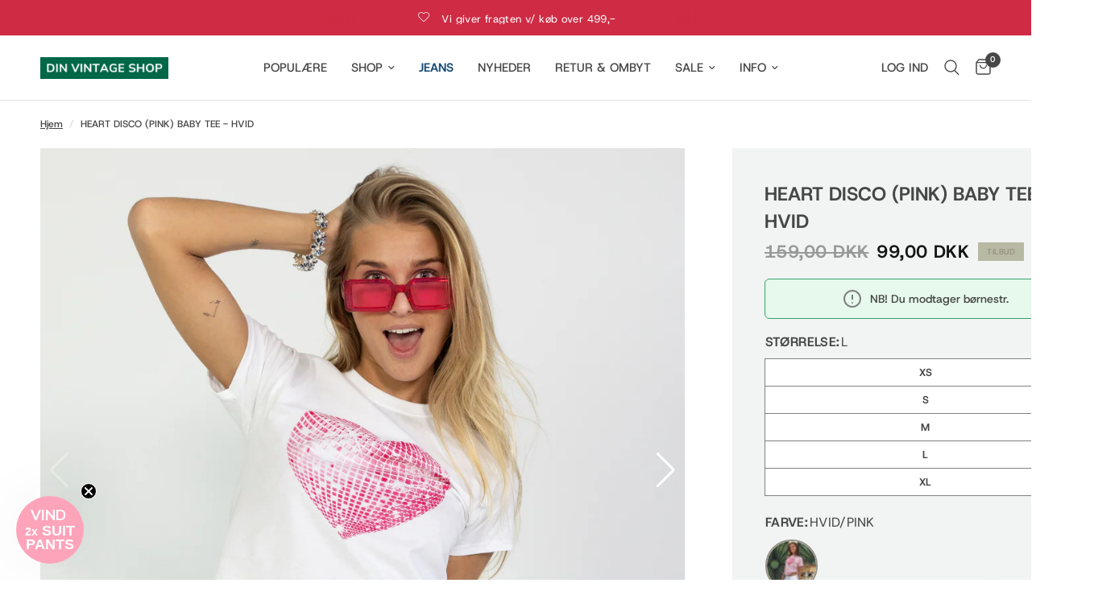

--- FILE ---
content_type: text/html; charset=utf-8
request_url: https://dinvintageshop.dk/products/disco-heart-pink-baby-tee-hvid?variant=47300279959884
body_size: 115591
content:
<!doctype html><html class="no-js" lang="da" dir="ltr">
<head>

               <script type='text/javascript'>var easylockdownLocationDisabled = true;</script> <script type='text/javascript' src='//dinvintageshop.dk/apps/easylockdown/easylockdown-1.0.8.min.js' data-no-instant></script> <script type='text/javascript'>if( typeof InstantClick == 'object' ) easylockdown.clearData();</script> <style type="text/css">#easylockdown-password-form{padding:30px 0;text-align:center}#easylockdown-wrapper,.easylockdown-form-holder{display:inline-block}#easylockdown-password{vertical-align:top;margin-bottom:16px;padding:8px 15px;line-height:1.2em;outline:0;box-shadow:none}#easylockdown-password-error{display:none;color:#fb8077;text-align:left}#easylockdown-password-error.easylockdown-error{border:1px solid #fb8077}#easylockdown-password-form-button:not(.easylockdown-native-styles){vertical-align:top;display:inline-block!important;height:auto!important;padding:8px 15px;background:#777;border-radius:3px;color:#fff!important;line-height:1.2em;text-decoration:none!important}.easylockdown-instantclick-fix,.easylockdown-item-selector{position:absolute;z-index:-999;display:none;height:0;width:0;font-size:0;line-height:0}.easylockdown-collection-item[data-eld-loc-can],.easylockdown-item-selector+*,.easylockdown-item[data-eld-loc-can]{display:none}.easylockdown404-content-container{padding:50px;text-align:center}.easylockdown404-title-holder .easylockdown-title-404{display:block;margin:0 0 1rem;font-size:2rem;line-height:2.5rem}</style> 










<script type='text/javascript'>
  if( typeof easylockdown == 'object' ) {
    easylockdown.localeRootUrl = '';
    easylockdown.routerByLocation(); 

    easylockdown.onReady(function(e){
      easylockdown.hideAllLinks();
    });
  }
</script>
<!-- Start of Shoplift scripts -->
<!-- 2025-04-04T05:00:12.1984617Z -->
<style>.shoplift-hide { opacity: 0 !important; }</style>
<style id="sl-preview-bar-hide">#preview-bar-iframe, #PBarNextFrameWrapper { display: none !important; }</style>
<script type="text/javascript">(function(rootPath, template, themeRole, themeId, isThemePreview){ /* Generated on 2026-01-18T20:51:05.0949896Z */var gt=Object.defineProperty;var mt=(R,x,V)=>x in R?gt(R,x,{enumerable:!0,configurable:!0,writable:!0,value:V}):R[x]=V;var w=(R,x,V)=>mt(R,typeof x!="symbol"?x+"":x,V);(function(){"use strict";var R=document.createElement("style");R.textContent=`#shoplift-preview-control{position:fixed;max-width:332px;height:56px;background-color:#141414;z-index:9999;bottom:20px;display:flex;border-radius:8px;box-shadow:13px 22px 7px #0000,9px 14px 7px #00000003,5px 8px 6px #0000000d,2px 4px 4px #00000017,1px 1px 2px #0000001a,0 0 #0000001a;align-items:center;margin:0 auto;left:16px;right:16px;opacity:0;transform:translateY(20px);visibility:hidden;transition:opacity .4s ease-in-out,transform .4s ease-in-out,visibility 0s .4s}#shoplift-preview-control.visible{opacity:1;transform:translateY(0);visibility:visible;transition:opacity .4s ease-in-out,transform .4s ease-in-out,visibility 0s 0s}#shoplift-preview-control *{font-family:Inter,sans-serif;color:#fff;box-sizing:border-box;font-size:16px}#shoplift-preview-variant-title{font-weight:400;line-height:140%;font-size:16px;text-align:start;letter-spacing:-.16px;flex-grow:1;text-wrap:nowrap;overflow:hidden;text-overflow:ellipsis}#shoplift-preview-variant-selector{position:relative;display:block;padding:6px 0;height:100%;min-width:0;flex:1 1 auto}#shoplift-preview-variant-menu-trigger{border:none;cursor:pointer;width:100%;background-color:transparent;padding:0 16px;border-left:1px solid #333;border-right:1px solid #333;height:100%;display:flex;align-items:center;justify-content:start;gap:8px}#shoplift-preview-variant-selector .menu-variant-label{width:24px;height:24px;border-radius:50%;padding:6px;display:flex;justify-content:center;align-items:center;font-size:12px;font-style:normal;font-weight:600;line-height:100%;letter-spacing:-.12px;flex-shrink:0}#shoplift-preview-variant-selector .preview-variant-menu{position:absolute;bottom:110%;transform:translate3d(0,20px,0);visibility:hidden;pointer-events:none;opacity:0;cursor:pointer;background-color:#141414;border:1px solid #141414;border-radius:6px;width:100%;max-height:156px;overflow-y:auto;box-shadow:0 8px 16px #0003;z-index:1;transition:opacity .3s ease-in-out,transform .3s ease-in-out,visibility 0s .3s}#shoplift-preview-variant-selector .preview-variant-menu.preview-variant-menu__visible{visibility:visible;pointer-events:auto;opacity:100;transform:translateZ(0);transition:opacity .3s ease-in-out,transform .3s ease-in-out,visibility 0s 0s}@media screen and (max-width: 400px){#shoplift-preview-variant-selector .preview-variant-menu{position:fixed;left:0;right:0;width:auto;bottom:110%}}#shoplift-preview-variant-selector .preview-variant-menu .preview-variant-menu--item{padding:12px 16px;display:flex;overflow:hidden}#shoplift-preview-variant-selector .preview-variant-menu .preview-variant-menu--item .menu-variant-label{margin-right:6px}#shoplift-preview-variant-selector .preview-variant-menu .preview-variant-menu--item span{overflow:hidden;text-overflow:ellipsis;text-wrap:nowrap;white-space:nowrap;color:#f6f6f6;font-size:14px;font-style:normal;font-weight:500}#shoplift-preview-variant-selector .preview-variant-menu .preview-variant-menu--item:hover{background-color:#545454}#shoplift-preview-variant-selector .preview-variant-menu .preview-variant-menu--item:last-of-type{border-bottom-left-radius:6px;border-bottom-right-radius:6px}#shoplift-preview-variant-selector .preview-variant-menu .preview-variant-menu--item:first-of-type{border-top-left-radius:6px;border-top-right-radius:6px}#shoplift-preview-control div:has(#shoplift-exit-preview-button){padding:0 16px}#shoplift-exit-preview-button{padding:6px 8px;font-weight:500;line-height:75%;border-radius:4px;background-color:transparent;border:none;text-decoration:none}#shoplift-exit-preview-button:hover{cursor:pointer;background-color:#333}`,document.head.appendChild(R);var x=" daum[ /]| deusu/| yadirectfetcher|(?:^|[^g])news(?!sapphire)|(?<! (?:channel/|google/))google(?!(app|/google| pixel))|(?<! cu)bots?(?:\\b|_)|(?<!(?: ya| yandex|^job|inapp;) ?)search|(?<!(?:lib))http|(?<![hg]m)score|@[a-z][\\w-]+\\.|\\(\\)|\\.com|\\b\\d{13}\\b|^<|^[\\w \\.\\-\\(?:\\):]+(?:/v?\\d+(?:\\.\\d+)?(?:\\.\\d{1,10})*?)?(?:,|$)|^[^ ]{50,}$|^\\d+\\b|^\\w+/[\\w\\(\\)]*$|^active|^ad muncher|^amaya|^avsdevicesdk/|^biglotron|^bot|^bw/|^clamav[ /]|^client/|^cobweb/|^custom|^ddg[_-]android|^discourse|^dispatch/\\d|^downcast/|^duckduckgo|^facebook|^getright/|^gozilla/|^hobbit|^hotzonu|^hwcdn/|^jeode/|^jetty/|^jigsaw|^microsoft bits|^movabletype|^mozilla/\\d\\.\\d \\(compatible;?\\)$|^mozilla/\\d\\.\\d \\w*$|^navermailapp|^netsurf|^offline|^owler|^postman|^python|^rank|^read|^reed|^rest|^rss|^snapchat|^space bison|^svn|^swcd |^taringa|^thumbor/|^track|^valid|^w3c|^webbandit/|^webcopier|^wget|^whatsapp|^wordpress|^xenu link sleuth|^yahoo|^yandex|^zdm/\\d|^zoom marketplace/|^{{.*}}$|admin|analyzer|archive|ask jeeves/teoma|bit\\.ly/|bluecoat drtr|browsex|burpcollaborator|capture|catch|check|chrome-lighthouse|chromeframe|classifier|clean|cloud|crawl|cypress/|dareboost|datanyze|dejaclick|detect|dmbrowser|download|evc-batch/|feed|firephp|gomezagent|headless|httrack|hubspot marketing grader|hydra|ibisbrowser|images|insight|inspect|iplabel|ips-agent|java(?!;)|library|mail\\.ru/|manager|measure|neustar wpm|node|nutch|offbyone|optimize|pageburst|pagespeed|parser|perl|phantomjs|pingdom|powermarks|preview|proxy|ptst[ /]\\d|reputation|resolver|retriever|rexx;|rigor|rss\\b|scan|scrape|server|sogou|sparkler/|speedcurve|spider|splash|statuscake|synapse|synthetic|tools|torrent|trace|transcoder|url|virtuoso|wappalyzer|watch|webglance|webkit2png|whatcms/|zgrab",V=/bot|spider|crawl|http|lighthouse/i,D;function W(){if(D instanceof RegExp)return D;try{D=new RegExp(x,"i")}catch{D=V}return D}function J(c){return!!c&&W().test(c)}class M{constructor(){w(this,"timestamp");this.timestamp=new Date}}class Y extends M{constructor(e,i,s){super();w(this,"type");w(this,"testId");w(this,"hypothesisId");this.type=3,this.testId=e,this.hypothesisId=i,this.timestamp=s}}class Z extends M{constructor(e){super();w(this,"type");w(this,"path");this.type=4,this.path=e}}class Q extends M{constructor(e){super();w(this,"type");w(this,"cart");this.type=5,this.cart=e}}class N extends Error{constructor(){super();w(this,"isBot");this.isBot=!0}}function X(c,t,e){for(const i of t.selectors){const s=c.querySelectorAll(i.cssSelector);for(let r=0;r<s.length;r++)e(t.testId,t.hypothesisId)}q(c,t,(i,s,r,n,o)=>o(s,r),e)}function L(c,t,e){for(const i of t.selectors)U(c,t.testId,t.hypothesisId,i,e??(()=>{}));q(c,t,U,e??(()=>{}))}function F(c){return c.urlPatterns.reduce((t,e)=>{switch(e.operator){case"contains":return t+`.*${e}.*`;case"endsWith":return t+`.*${e}`;case"startsWith":return t+`${e}.*`}},"")}function q(c,t,e,i){new MutationObserver(()=>{for(const r of t.selectors)e(c,t.testId,t.hypothesisId,r,i)}).observe(c.documentElement,{childList:!0,subtree:!0})}function U(c,t,e,i,s){const r=c.querySelectorAll(i.cssSelector);for(let n=0;n<r.length;n++){let o=r.item(n);if(o instanceof HTMLElement&&o.dataset.shoplift!==""){o.dataset.shoplift="";for(const a of i.actions.sort(at))o=tt(c,i.cssSelector,o,a)}}return r.length>0&&s?(s(t,e),!0):!1}function tt(c,t,e,i){switch(i.type){case"innerHtml":e.innerHTML=i.value;break;case"attribute":et(e,i.scope,i.value);break;case"css":it(c,t,i.value);break;case"js":st(c,e,i);break;case"copy":return rt(e);case"remove":ot(e);break;case"move":nt(e,parseInt(i.value));break}return e}function et(c,t,e){c.setAttribute(t,e)}function it(c,t,e){var s;const i=c.createElement("style");i.innerHTML=`${t} { ${e} }`,(s=c.getElementsByTagName("head")[0])==null||s.appendChild(i)}function st(c,t,e){Function("document","element",`"use strict"; ${e.value}`)(c,t)}function rt(c){const t=c.cloneNode(!0);if(!c.parentNode)throw"Can't copy node outside of DOM";return c.parentNode.insertBefore(t,c.nextSibling),t}function ot(c){c.remove()}function nt(c,t){if(t===0)return;const e=Array.prototype.slice.call(c.parentElement.children).indexOf(c),i=Math.min(Math.max(e+t,0),c.parentElement.children.length-1);c.parentElement.children.item(i).insertAdjacentElement(t>0?"afterend":"beforebegin",c)}function at(c,t){return z(c)-z(t)}function z(c){return c.type==="copy"||c.type==="remove"?0:1}var k=(c=>(c[c.Template=0]="Template",c[c.Theme=1]="Theme",c[c.UrlRedirect=2]="UrlRedirect",c[c.Script=3]="Script",c[c.Dom=4]="Dom",c[c.Price=5]="Price",c))(k||{});const lt="data:image/svg+xml,%3csvg%20width='12'%20height='12'%20viewBox='0%200%2012%2012'%20fill='none'%20xmlns='http://www.w3.org/2000/svg'%3e%3cpath%20d='M9.96001%207.90004C9.86501%207.90004%209.77001%207.86504%209.69501%207.79004L6.43501%204.53004C6.19501%204.29004%205.80501%204.29004%205.56501%204.53004L2.30501%207.79004C2.16001%207.93504%201.92001%207.93504%201.77501%207.79004C1.63001%207.64504%201.63001%207.40504%201.77501%207.26004L5.03501%204.00004C5.56501%203.47004%206.43001%203.47004%206.96501%204.00004L10.225%207.26004C10.37%207.40504%2010.37%207.64504%2010.225%207.79004C10.15%207.86004%2010.055%207.90004%209.96001%207.90004Z'%20fill='white'/%3e%3c/svg%3e",ct="data:image/svg+xml,%3csvg%20width='14'%20height='24'%20viewBox='0%200%2014%2024'%20fill='none'%20xmlns='http://www.w3.org/2000/svg'%3e%3cpath%20d='M12.3976%2014.5255C12.2833%2013.8788%2012.0498%2013.3024%2011.6952%2012.7961C11.3416%2012.2898%2010.9209%2011.8353%2010.4353%2011.4317C9.94868%2011.0291%209.43546%2010.6488%208.89565%2010.292C8.48487%2010.049%208.09577%209.78565%207.72637%209.50402C7.35697%209.2224%207.08016%208.89503%206.89694%208.51987C6.71273%208.14471%206.67826%207.69533%206.79055%207.1697C6.86345%206.83216%206.97476%206.54647%207.12351%206.31162C7.27324%206.07778%207.47124%205.89986%207.7175%205.77684C7.96377%205.65483%208.21989%205.59383%208.48389%205.59383C8.88087%205.59383%209.17639%205.7016%209.3734%205.91714C9.56943%206.13268%209.68271%206.42345%209.71424%206.78946C9.74576%207.15547%209.72015%207.55401%209.63839%207.98509C9.55663%208.41617%209.43645%208.84724%209.27687%209.27934L13.5127%208.80149C13.9638%207.52656%2014.1017%206.42447%2013.9264%205.49725C13.751%204.56901%2013.2664%203.85122%2012.4724%203.34491C12.239%203.19648%2011.9779%203.07041%2011.6893%202.96569L12.0026%201.50979L9.86397%200L7.3875%201.50979L7.11169%202.78878C6.65166%202.8874%206.21724%203.01957%205.8114%203.19038C4.85292%203.594%204.06684%204.15115%203.45117%204.86385C2.83452%205.57655%202.42571%206.40108%202.22378%207.33847C2.06616%208.06947%202.04942%208.70796%202.17551%209.25087C2.30061%209.7948%202.52028%2010.2828%202.8355%2010.7139C3.14974%2011.145%203.51816%2011.5344%203.93977%2011.881C4.36039%2012.2288%204.782%2012.5521%205.20164%2012.851C5.68334%2013.1702%206.13844%2013.5169%206.56497%2013.8921C6.99052%2014.2672%207.31954%2014.7125%207.55004%2015.228C7.78055%2015.7445%207.81502%2016.3769%207.65347%2017.1262C7.56482%2017.5389%207.43676%2017.8765%207.27028%2018.1388C7.10381%2018.4011%206.89596%2018.5983%206.64772%2018.7295C6.3985%2018.8606%206.12071%2018.9267%205.8114%2018.9267C5.21641%2018.9267%204.79776%2018.6034%204.62833%2018.1632C4.4589%2017.7229%204.47367%2017.2583%204.60075%2016.5639C4.72782%2015.8705%205.05092%2015.1395%205.37107%2014.3699H1.17665C1.17665%2014.3699%200.207341%2016.1115%200.0310135%2017.6762C-0.0655232%2018.5302%200.0635208%2019.2653%200.41519%2019.8844C0.76686%2020.5036%201.33032%2020.9814%202.10655%2021.319C2.39222%2021.443%202.7104%2021.5447%203.05813%2021.623L2.54589%2024H7.17473L7.7047%2021.5386C8.08493%2021.442%208.43857%2021.3231%208.76562%2021.1787C9.73985%2020.7476%2010.52%2020.1427%2011.1071%2019.3649C11.6932%2018.5871%2012.0873%2017.7291%2012.2892%2016.7917C12.4744%2015.9295%2012.5099%2015.1741%2012.3966%2014.5275L12.3976%2014.5255Z'%20fill='white'/%3e%3c/svg%3e";async function dt(c){let t=c.replace(/-/g,"+").replace(/_/g,"/");for(;t.length%4;)t+="=";const e=atob(t),i=Uint8Array.from(e,n=>n.charCodeAt(0)),s=new Blob([i]).stream().pipeThrough(new DecompressionStream("gzip")),r=await new Response(s).text();return JSON.parse(r)}function O(c,t){return typeof t=="string"&&/\d{4}-\d{2}-\d{2}T\d{2}:\d{2}:\d{2}.\d+(?:Z|[+-]\d+)/.test(t)?new Date(t):t}function H(c,t){return t}function E(c,t=!1,e=!1,i=","){const s=c/100;if(e){const n=Math.round(s).toLocaleString("en-US");return i!==","?n.replace(/,/g,i):n}else{const r=t?",":".",n=s.toFixed(2).split("."),o=parseInt(n[0],10),a=n[1]??"00",l=o.toLocaleString("en-US");return i!==","?`${l.replace(/,/g,i)}${r}${a}`:t?`${l.replace(/,/g,".")}${r}${a}`:`${l}${r}${a}`}}function $(c,t,e,i){const s=t.replace("{{amount}}",E(c,!1,!1)).replace("{{amount_no_decimals}}",E(c,!1,!0)).replace("{{amount_with_comma_separator}}",E(c,!0,!1)).replace("{{amount_no_decimals_with_comma_separator}}",E(c,!0,!0)).replace("{{amount_with_space_separator}}",E(c,!1,!1," ")).replace("{{amount_no_decimals_with_space_separator}}",E(c,!1,!0," ")).replace("{{amount_with_apostrophe_separator}}",E(c,!1,!1,"'")).replace("{{amount_no_decimals_with_apostrophe_separator}}",E(c,!1,!0,"'")).replace("{{amount_with_period_and_space_separator}}",E(c,!1,!1,". ")).replace("{{amount_no_decimals_with_period_and_space_separator}}",E(c,!1,!0,". "));return i?`${s} ${e}`:s}function B(c){return c.replace(/[^\d.,\s-]/g,"").trim()}function ht(c){const t=new Map;for(const[e,i,s]of c.v)t.set(e,{priceInCents:i,compareAtPriceInCents:s});return t}function pt(c,t,e,i){const{priceInCents:s,compareAtPriceInCents:r}=e,{mf:n,c:o,cce:a}=i;if(c.getAttribute("data-sl-attribute-p")===t)c.innerHTML=$(s,n,o,a);else if(c.getAttribute("data-sl-attribute-cap")===t)r<=0||r<=s?c.remove():c.innerHTML=$(r,n,o,a);else if(c.getAttribute("data-sl-attribute-discount")===t&&!(r<=0||r<=s)){const h=Math.round((r-s)/r*100),u=B($(r-s,n,o,!1)),p=c.getAttribute("data-sl-format")||"percent";p==="percent"?c.textContent=`-${h}%`:p==="amount"?c.textContent=`-${u}`:p==="both"&&(c.textContent=`-${h}% (-${u})`)}}function ut(c){const t=[],e={id:"url-pattern",operator:"contains",value:"/"};for(const[i,s,r]of c.v){t.push({id:`p-${i}`,cssSelector:`[data-sl-attribute-p="${i}"]`,urlPatterns:[e],actions:[{id:`p-action-${i}`,type:"innerHtml",scope:"price",value:$(s,c.mf,c.c,c.cce)}]});const n=r<=0||r<=s;if(t.push({id:`cap-${i}`,cssSelector:`[data-sl-attribute-cap="${i}"]`,urlPatterns:[e],actions:[{id:`cap-action-${i}`,type:n?"remove":"innerHtml",scope:"compare-at-price",value:n?"":$(r,c.mf,c.c,c.cce)}]}),!n&&r>s){const o=Math.round((r-s)/r*100),a=B($(r-s,c.mf,c.c,!1));t.push({id:`d-${i}`,cssSelector:`[data-sl-attribute-discount="${i}"]`,urlPatterns:[e],actions:[{id:`d-action-${i}`,type:"js",scope:null,value:`(function(doc, el) {              var format = el.getAttribute('data-sl-format') || 'percent';              if (format === 'percent') {                el.textContent = '-${o}%';              } else if (format === 'amount') {                el.textContent = '-${a}';              } else if (format === 'both') {                el.textContent = '-${o}% (-${a})';              }            })`}]})}}return t}let G=!1;class ft{constructor(t,e,i,s,r,n,o,a,l,h,u){w(this,"DATA_SL_ATTRIBUTE_P","data-sl-attribute-p");w(this,"DATA_SL_TEST_ID","data-sl-test-id");w(this,"VIEWPORT_TRACK_THRESHOLD",.5);w(this,"temporarySessionKey","Shoplift_Session");w(this,"essentialSessionKey","Shoplift_Essential");w(this,"analyticsSessionKey","Shoplift_Analytics");w(this,"priceSelectorsSessionKey","Shoplift_PriceSelectors");w(this,"legacySessionKey");w(this,"cssHideClass");w(this,"testConfigs");w(this,"inactiveTestConfigs");w(this,"testsFilteredByAudience");w(this,"sendPageView");w(this,"shopliftDebug");w(this,"gaConfig");w(this,"getCountryTimeout");w(this,"state");w(this,"shopifyAnalyticsId");w(this,"cookie",document.cookie);w(this,"isSyncing",!1);w(this,"isSyncingGA",!1);w(this,"fetch");w(this,"localStorageSet");w(this,"localStorageGet");w(this,"sessionStorageSet",window.sessionStorage.setItem.bind(window.sessionStorage));w(this,"sessionStorageGet",window.sessionStorage.getItem.bind(window.sessionStorage));w(this,"urlParams",new URLSearchParams(window.location.search));w(this,"device");w(this,"logHistory");w(this,"activeViewportObservers",new Map);w(this,"_priceTestProductIds",null);this.shop=t,this.host=e,this.eventHost=i,this.disableReferrerOverride=a,this.logHistory=[],this.legacySessionKey=`SHOPLIFT_SESSION_${this.shop}`,this.cssHideClass=s?"shoplift-hide":"",this.testConfigs=h.map(d=>({...d,startAt:new Date(d.startAt),statusHistory:d.statusHistory.map(v=>({...v,createdAt:new Date(v.createdAt)}))})),this.inactiveTestConfigs=u,this.sendPageView=!!r,this.shopliftDebug=n===!0,this.gaConfig=o!=={"sendEvents":false,"mode":"gtag"}?o:{sendEvents:!1},this.fetch=window.fetch.bind(window),this.localStorageSet=window.localStorage.setItem.bind(window.localStorage),this.localStorageGet=window.localStorage.getItem.bind(window.localStorage);const p=this.getDeviceType();this.device=p!=="tablet"?p:"mobile",this.state=this.loadState(),this.shopifyAnalyticsId=this.getShopifyAnalyticsId(),this.testsFilteredByAudience=h.filter(d=>d.status=="active"),this.getCountryTimeout=l===1000?1e3:l,this.log("State Loaded",JSON.stringify(this.state))}deriveCategoryFromExistingTests(){if(!this.state.temporary.testCategory&&this.state.essential.visitorTests.length>0){const t=this.state.essential.visitorTests.some(e=>{if(!e.hypothesisId)return!1;const i=this.getHypothesis(e.hypothesisId);return i&&["theme","basicScript","price"].includes(i.type)});this.state.temporary.testCategory=t?"global":"conditional",this.persistTemporaryState(),this.log("Derived test category from existing visitorTests: %s",this.state.temporary.testCategory)}}async init(){var t;try{if(this.log("Shoplift script initializing"),window.Shopify&&window.Shopify.designMode){this.log("Skipping script for design mode");return}if(window.location.href.includes("slScreenshot=true")){this.log("Skipping script for screenshot");return}if(window.location.hostname.endsWith(".edgemesh.com")){this.log("Skipping script for preview");return}if(window.location.href.includes("isShopliftMerchant")){const i=this.urlParams.get("isShopliftMerchant")==="true";this.log("Setting merchant session to %s",i),this.state.temporary.isMerchant=i,this.persistTemporaryState()}if(this.state.temporary.isMerchant){this.log("Setting up preview for merchant"),typeof window.shoplift!="object"&&this.setShopliftStub(),this.state.temporary.previewConfig||this.hidePage(),await this.initPreview(),(t=document.querySelector("#sl-preview-bar-hide"))==null||t.remove();return}if(this.state.temporary.previewConfig=void 0,J(navigator.userAgent))return;if(navigator.userAgent.includes("Chrome/118")){this.log("Random: %o",[Math.random(),Math.random(),Math.random()]);const i=await this.makeRequest({url:`${this.eventHost}/api/v0/events/ip`,method:"get"}).then(s=>s==null?void 0:s.json());this.log(`IP: ${i}`),this.makeRequest({url:`${this.eventHost}/api/v0/logs`,method:"post",data:JSON.stringify(this.debugState(),H)}).catch()}if(this.shopifyAnalyticsId=this.getShopifyAnalyticsId(),this.monitorConsentChange(),this.checkForThemePreview())return;if(!this.disableReferrerOverride&&this.state.temporary.originalReferrer!=null){this.log(`Overriding referrer from '${document.referrer}' to '${this.state.temporary.originalReferrer}'`);const i=this.state.temporary.originalReferrer;delete this.state.temporary.originalReferrer,this.persistTemporaryState(),Object.defineProperty(document,"referrer",{get:()=>i,enumerable:!0,configurable:!0})}if(await this.refreshVisitor(this.shopifyAnalyticsId),await this.handleVisitorTest()){this.log("Redirecting for visitor test");return}this.setShoplift(),this.showPage(),this.ensureCartAttributesForExistingPriceTests(!1),await this.finalize(),console.log("SHOPLIFT SCRIPT INITIALIZED!")}catch(e){if(e instanceof N)return;throw e}finally{typeof window.shoplift!="object"&&this.setShopliftStub()}}getVariantColor(t){switch(t){case"a":return{text:"#141414",bg:"#E2E2E2"};case"b":return{text:"rgba(255, 255, 255, 1)",bg:"rgba(37, 99, 235, 1)"}}}getDefaultVariantTitle(t){return t.title?t.title:t.type==="price"?t.isControl?"Original prices":"Variant prices":t.isControl?"Original":"Untitled variant "+t.label.toUpperCase()}async initPreview(){const t=this.urlParams.get("previewConfig");if(t){this.state.temporary.previewConfig=void 0,this.log("Setting up the preview"),this.log("Found preview config, writing to temporary state");const e=await dt(t);if(this.state.temporary.previewConfig=e,this.state.temporary.previewConfig.testTypeCategory===k.Price){this.hidePage(!0);const s=this.state.temporary.previewConfig;let r=`${this.host}/api/dom-selectors/${s.storeId}/${s.testId}/${s.isDraft||!1}`;s.shopifyProductId&&(r+=`?productId=${s.shopifyProductId}`);const n=await this.makeJsonRequest({method:"get",url:r}).catch(o=>(this.log("Error getting domSelectors",o),null));s.variants.forEach(o=>{var a;return o.domSelectors=(a=n[o.id])==null?void 0:a.domSelectors})}this.persistTemporaryState();const i=new URL(window.location.toString());i.searchParams.delete("previewConfig"),this.queueRedirect(i)}else if(this.state.temporary.previewConfig){this.showPage();const e=this.state.temporary.previewConfig;e.testTypeCategory===k.Template&&this.handleTemplatePreview(e)&&this.initPreviewControls(e),e.testTypeCategory===k.UrlRedirect&&this.handleUrlPreview(e)&&this.initPreviewControls(e),e.testTypeCategory===k.Script&&this.handleScriptPreview(e)&&this.initPreviewControls(e),e.testTypeCategory===k.Price&&await this.handlePricePreview(e)&&this.initPreviewControls(e)}}initPreviewControls(t){document.addEventListener("DOMContentLoaded",()=>{const e=t.variants.find(v=>v.id===t.currentVariant),i=(e==null?void 0:e.label)||"a",s=t.variants,r=document.createElement("div");r.id="shoplift-preview-control";const n=document.createElement("div"),o=document.createElement("img");o.src=ct,o.height=24,o.width=14,n.style.padding="0 16px",n.style.lineHeight="100%",n.appendChild(o),r.appendChild(n);const a=document.createElement("div");a.id="shoplift-preview-variant-selector";const l=document.createElement("button");l.id="shoplift-preview-variant-menu-trigger";const h=document.createElement("div");h.className="menu-variant-label",h.style.backgroundColor=this.getVariantColor(i).bg,h.style.color=this.getVariantColor(i).text,h.innerText=i.toUpperCase(),l.appendChild(h);const u=document.createElement("span");if(u.id="shoplift-preview-variant-title",u.innerText=e?this.getDefaultVariantTitle(e):"Untitled variant "+i.toUpperCase(),l.appendChild(u),s.length>1){const v=document.createElement("img");v.src=lt,v.width=12,v.height=12,v.style.height="12px",v.style.width="12px",l.appendChild(v);const T=document.createElement("div");T.className="preview-variant-menu";for(const m of t.variants.filter(C=>C.id!==t.currentVariant)){const C=document.createElement("div");C.className="preview-variant-menu--item";const A=document.createElement("div");A.className="menu-variant-label",A.style.backgroundColor=this.getVariantColor(m.label).bg,A.style.color=this.getVariantColor(m.label).text,A.style.flexShrink="0",A.innerText=m.label.toUpperCase(),C.appendChild(A);const y=document.createElement("span");y.innerText=this.getDefaultVariantTitle(m),C.appendChild(y),C.addEventListener("click",()=>{this.pickVariant(m.id)}),T.appendChild(C)}a.appendChild(T),l.addEventListener("click",()=>{T.className!=="preview-variant-menu preview-variant-menu__visible"?T.classList.add("preview-variant-menu__visible"):T.classList.remove("preview-variant-menu__visible")}),document.addEventListener("click",m=>{m.target instanceof Element&&!l.contains(m.target)&&T.className==="preview-variant-menu preview-variant-menu__visible"&&T.classList.remove("preview-variant-menu__visible")})}else l.style.pointerEvents="none",h.style.margin="0";a.appendChild(l),r.appendChild(a);const p=document.createElement("div"),d=document.createElement("button");d.id="shoplift-exit-preview-button",d.innerText="Exit",p.appendChild(d),d.addEventListener("click",()=>{this.exitPreview()}),r.appendChild(p),document.body.appendChild(r),requestAnimationFrame(()=>{r.classList.add("visible")})}),this.ensureCartAttributesForExistingPriceTests(!0)}pickVariant(t){var e,i,s,r;if(this.state.temporary.previewConfig){const n=this.state.temporary.previewConfig,o=new URL(window.location.toString());if(n.testTypeCategory===k.UrlRedirect){const a=(e=n.variants.find(l=>l.id===n.currentVariant))==null?void 0:e.redirectUrl;if(o.pathname===a){const l=(i=n.variants.find(h=>h.id===t))==null?void 0:i.redirectUrl;l&&(o.pathname=l)}}if(n.testTypeCategory===k.Template){const a=(s=n.variants.find(l=>l.id===n.currentVariant))==null?void 0:s.pathName;if(a&&o.pathname===a){const l=(r=n.variants.find(h=>h.id===t))==null?void 0:r.pathName;l&&l!==a&&(o.pathname=l)}}n.currentVariant=t,this.persistTemporaryState(),this.queueRedirect(o)}}exitPreview(){var e,i,s,r;const t=new URL(window.location.toString());if(((e=this.state.temporary.previewConfig)==null?void 0:e.testTypeCategory)===k.Template&&t.searchParams.delete("view"),((i=this.state.temporary.previewConfig)==null?void 0:i.testTypeCategory)===k.Script&&t.searchParams.delete("slVariant"),((s=this.state.temporary.previewConfig)==null?void 0:s.testTypeCategory)===k.UrlRedirect){const o=this.state.temporary.previewConfig.variants.filter(l=>!l.isControl&&l.redirectUrl!==null).map(l=>l.redirectUrl),a=(r=this.state.temporary.previewConfig.variants.find(l=>l.label==="a"))==null?void 0:r.redirectUrl;o.includes(t.pathname)&&a&&(t.pathname=a)}this.state.temporary.previewConfig=void 0,this.persistTemporaryState(),this.hidePage(),this.queueRedirect(t)}handleTemplatePreview(t){const e=t.currentVariant,i=t.variants.find(a=>a.id===e);if(!i)return!1;const s=t.variants.find(a=>a.isControl);if(!s)return!1;this.log("Setting up template preview for type",s.type);const r=new URL(window.location.toString()),n=r.searchParams.get("view"),o=i.type===s.type;return!o&&!i.isControl&&template.suffix===s.affix&&this.typeFromTemplate()===s.type&&i.pathName!==null?(this.log("Hit control template type, redirecting to the variant url"),this.hidePage(),r.pathname=i.pathName,this.queueRedirect(r),!0):(!i.isControl&&this.typeFromTemplate()==i.type&&template.suffix===s.affix&&o&&n!==(i.affix||"__DEFAULT__")&&(this.log("Template type and affix match control, updating the view param"),r.searchParams.delete("view"),this.log("Setting the new viewParam to",i.affix||"__DEFAULT__"),this.hidePage(),r.searchParams.set("view",i.affix||"__DEFAULT__"),this.queueRedirect(r)),n!==null&&n!==i.affix&&(r.searchParams.delete("view"),this.hidePage(),this.queueRedirect(r)),!0)}handleUrlPreview(t){var n;const e=t.currentVariant,i=t.variants.find(o=>o.id===e),s=(n=t.variants.find(o=>o.isControl))==null?void 0:n.redirectUrl;if(!i)return!1;this.log("Setting up URL redirect preview");const r=new URL(window.location.toString());return r.pathname===s&&!i.isControl&&i.redirectUrl!==null&&(this.log("Url matches control, redirecting"),this.hidePage(),r.pathname=i.redirectUrl,this.queueRedirect(r)),!0}handleScriptPreview(t){const e=t.currentVariant,i=t.variants.find(n=>n.id===e);if(!i)return!1;this.log("Setting up script preview");const s=new URL(window.location.toString());return s.searchParams.get("slVariant")!==i.id&&(this.log("current id doesn't match the variant, redirecting"),s.searchParams.delete("slVariant"),this.log("Setting the new slVariantParam"),this.hidePage(),s.searchParams.set("slVariant",i.id),this.queueRedirect(s)),!0}async handlePricePreview(t){const e=t.currentVariant,i=t.variants.find(s=>s.id===e);return i?(this.log("Setting up price preview"),i.domSelectors&&i.domSelectors.length>0&&(L(document,{testId:t.testId,hypothesisId:i.id,selectors:i.domSelectors}),this.ensureCartAttributesForExistingPriceTests(!0)),!0):!1}async finalize(){const t=await this.getCartState();t!==null&&this.queueCartUpdate(t),this.pruneStateAndSave(),await this.syncAllEvents()}setShoplift(){this.log("Setting up public API");const e=this.urlParams.get("slVariant")==="true",i=e?null:this.urlParams.get("slVariant");window.shoplift={isHypothesisActive:async s=>{if(this.log("Script checking variant for hypothesis '%s'",s),e)return this.log("Forcing variant for hypothesis '%s'",s),!0;if(i!==null)return this.log("Forcing hypothesis '%s'",i),s===i;const r=this.testConfigs.find(o=>o.hypotheses.some(a=>a.id===s));if(!r)return this.log("No test found for hypothesis '%s'",s),!1;const n=this.state.essential.visitorTests.find(o=>o.testId===r.id);return n?(this.log("Active visitor test found",s),n.hypothesisId===s):(await this.manuallySplitVisitor(r),this.testConfigs.some(o=>o.hypotheses.some(a=>a.id===s&&this.state.essential.visitorTests.some(l=>l.hypothesisId===a.id))))},setAnalyticsConsent:async s=>{await this.onConsentChange(s,!0)},getVisitorData:()=>({visitor:this.state.analytics.visitor,visitorTests:this.state.essential.visitorTests.filter(s=>!s.isInvalid).map(s=>{const{shouldSendToGa:r,savedAt:n,...o}=s;return o})})}}setShopliftStub(){this.log("Setting up stubbed public API");const e=this.urlParams.get("slVariant")==="true",i=e?null:this.urlParams.get("slVariant");window.shoplift={isHypothesisActive:s=>Promise.resolve(e||s===i),setAnalyticsConsent:()=>Promise.resolve(),getVisitorData:()=>({visitor:null,visitorTests:[]})}}async manuallySplitVisitor(t){this.log("Starting manual split for test '%s'",t.id),await this.handleVisitorTest([t]),this.saveState(),this.syncAllEvents()}async handleVisitorTest(t){await this.filterTestsByAudience(this.testConfigs,this.state.analytics.visitor??this.buildBaseVisitor(),this.state.essential.visitorTests),this.deriveCategoryFromExistingTests(),this.clearStaleReservations();let e=t?t.filter(i=>this.testsFilteredByAudience.some(s=>s.id===i.id)):[...this.testsForUrl(this.testsFilteredByAudience),...this.domTestsForUrl(this.testsFilteredByAudience)];try{if(e.length===0)return this.log("No tests found"),!1;this.log("Checking for existing visitor test on page");const i=this.getCurrentVisitorHypothesis(e);if(i){this.log("Found current visitor test");const a=this.considerRedirect(i);return a&&(this.log("Redirecting for current visitor test"),this.redirect(i)),a}const s=this.getReservationForCurrentPage();if(s){this.log("Found matching reservation for current page: %s",s.testId);const a=this.getHypothesis(s.hypothesisId);if(a){a.type!=="price"&&this.realizeReservationForCriteria(s.entryCriteriaKey);const l=this.considerRedirect(a);return l&&this.redirect(a),l}}this.log("No active test relation for test page");const r=this.testsForUrl(this.inactiveTestConfigs.filter(a=>this.testIsPaused(a)&&a.hypotheses.some(l=>this.state.essential.visitorTests.some(h=>h.hypothesisId===l.id)))).map(a=>a.id);if(r.length>0)return this.log("Visitor has paused tests for test page, skipping test assignment: %o",r),!1;if(!this.state.temporary.testCategory){const a=this.testsFilteredByAudience.filter(h=>this.isGlobalEntryCriteria(this.getEntryCriteriaKey(h))),l=this.testsFilteredByAudience.filter(h=>!this.isGlobalEntryCriteria(this.getEntryCriteriaKey(h)));if(this.log("Category dice roll - global tests: %o, conditional tests: %o",a.map(h=>({id:h.id,title:h.title,criteria:this.getEntryCriteriaKey(h)})),l.map(h=>({id:h.id,title:h.title,criteria:this.getEntryCriteriaKey(h)}))),a.length>0&&l.length>0){const h=a.length,u=l.length,p=h+u,d=Math.random()*p;this.state.temporary.testCategory=d<h?"global":"conditional",this.log("Category dice roll: rolled %.2f of %d (global weight: %d, conditional weight: %d), selected '%s'",d,p,h,u,this.state.temporary.testCategory)}else a.length>0?(this.state.temporary.testCategory="global",this.log("Only global tests available, setting category to global")):(this.state.temporary.testCategory="conditional",this.log("Only conditional tests available, setting category to conditional"));this.persistTemporaryState()}const n=this.state.temporary.testCategory;if(this.log("Visitor test category: %s",n),n==="global"){const a=this.testsFilteredByAudience.filter(l=>!this.isGlobalEntryCriteria(this.getEntryCriteriaKey(l)));for(const l of a)this.markTestAsBlocked(l,"category:global");e=e.filter(l=>this.isGlobalEntryCriteria(this.getEntryCriteriaKey(l)))}else{const a=this.testsFilteredByAudience.filter(l=>this.isGlobalEntryCriteria(this.getEntryCriteriaKey(l)));for(const l of a)this.markTestAsBlocked(l,"category:conditional");e=e.filter(l=>!this.isGlobalEntryCriteria(this.getEntryCriteriaKey(l)))}if(e.length===0)return this.log("No tests remaining after category filter"),!1;this.createReservations(e);const o=this.getReservationForCurrentPage();if(o&&!o.isRealized){const a=this.getHypothesis(o.hypothesisId);if(a){a.type!=="price"&&this.realizeReservationForCriteria(o.entryCriteriaKey);const l=this.considerRedirect(a);return l&&(this.log("Redirecting for new test"),this.redirect(a)),l}}return!1}finally{this.includeInDomTests(),this.saveState()}}includeInDomTests(){this.applyControlForAudienceFilteredPriceTests();const t=this.getDomTestsForCurrentUrl(),e=this.getVisitorDomHypothesis(t);for(const i of t){this.log("Evaluating dom test '%s'",i.id);const s=i.hypotheses.some(d=>d.type==="price");if(this.state.essential.visitorTests.find(d=>d.testId===i.id&&d.isInvalid&&!d.hypothesisId)){if(this.log("Visitor is blocked from test '%s', applying control prices if price test",i.id),s){const d=i.hypotheses.find(v=>v.isControl);d!=null&&d.priceData&&(this.applyPriceTestWithMapLookup(i.id,d,[d],()=>{this.log("Control prices applied for blocked visitor, no metrics tracked")}),this.updatePriceTestHiddenInputs(i.id,"control",!1))}continue}const n=this.getReservationForTest(i.id);let o=null,a=!1;const l=e.find(d=>i.hypotheses.some(v=>d.id===v.id));if(n)o=this.getHypothesis(n.hypothesisId)??null,this.log("Using reserved hypothesis '%s' for test '%s'",n.hypothesisId,i.id);else if(l)o=l,this.log("Using existing hypothesis assignment for test '%s'",i.id);else if(s){const d=this.visitorActiveTestTypeWithReservations();d?(a=!0,this.log("Visitor already in test type '%s', treating as non-test for price test '%s'",d,i.id)):o=this.pickHypothesis(i)}else o=this.pickHypothesis(i);if(a&&s){const d=i.hypotheses.find(v=>v.isControl);d!=null&&d.priceData&&(this.log("Applying control prices for non-test visitor on price test '%s' (Map-based)",i.id),this.applyPriceTestWithMapLookup(i.id,d,[d],()=>{this.log("Control prices applied for non-test visitor, no metrics tracked")}),this.updatePriceTestHiddenInputs(i.id,"control",!1));continue}if(!o){this.log("Failed to pick hypothesis for test");continue}const h=i.bayesianRevision??4,u=o.type==="price",p=h>=5;if(u&&p){if(this.log(`Price test with Map-based lookup (v${h}): ${i.id}`),!o.priceData){this.log("No price data for hypothesis '%s', skipping",o.id);continue}const d=o.isControl?"control":"variant";this.log(`Setting up Map-based price test for ${d} (test: ${i.id})`),this.applyPriceTestWithMapLookup(i.id,o,i.hypotheses,v=>{const T=this.getReservationForTest(v);T&&!T.isRealized&&T.entryCriteriaKey?this.realizeReservationForCriteria(T.entryCriteriaKey):this.queueAddVisitorToTest(v,o),this.saveState(),this.queuePageView(window.location.pathname),this.syncAllEvents()});continue}if(u&&!p){this.log(`Price test without viewport tracking (v${h}): ${i.id}`);const d=this.getDomSelectorsForHypothesis(o);if(d.length===0)continue;L(document,{testId:i.id,hypothesisId:o.id,selectors:d},v=>{this.queueAddVisitorToTest(v,o),this.saveState(),this.queuePageView(window.location.pathname),this.syncAllEvents()});continue}if(!o.domSelectors||o.domSelectors.length===0){this.log("No selectors found, skipping hypothesis");continue}L(document,{testId:i.id,hypothesisId:o.id,selectors:o.domSelectors},d=>{this.queueAddVisitorToTest(d,o),this.saveState(),this.queuePageView(window.location.pathname),this.syncAllEvents()})}}considerRedirect(t){if(this.log("Considering redirect for hypothesis '%s'",t.id),t.isControl)return this.log("Skipping redirect for control"),!1;if(t.type==="basicScript"||t.type==="manualScript")return this.log("Skipping redirect for script test"),!1;const e=this.state.essential.visitorTests.find(n=>n.hypothesisId===t.id),i=new URL(window.location.toString()),r=new URLSearchParams(window.location.search).get("view");if(t.type==="theme"){if(!(t.themeId===themeId)){if(this.log("Theme id '%s' is not hypothesis theme ID '%s'",t.themeId,themeId),e&&e.themeId!==t.themeId&&(e.themeId===themeId||!this.isThemePreview()))this.log("On old theme, redirecting and updating local visitor"),e.themeId=t.themeId;else if(this.isThemePreview())return this.log("On non-test theme, skipping redirect"),!1;return this.log("Hiding page to redirect for theme test"),this.hidePage(),!0}return!1}else if(t.type!=="dom"&&t.type!=="price"&&t.affix!==template.suffix&&t.affix!==r||t.redirectPath&&!i.pathname.endsWith(t.redirectPath))return this.log("Hiding page to redirect for template test"),this.hidePage(),!0;return this.log("Not redirecting"),!1}redirect(t){if(this.log("Redirecting to hypothesis '%s'",t.id),t.isControl)return;const e=new URL(window.location.toString());if(e.searchParams.delete("view"),t.redirectPath){const i=RegExp("^(/w{2}-w{2})/").exec(e.pathname);if(i&&i.length>1){const s=i[1];e.pathname=`${s}${t.redirectPath}`}else e.pathname=t.redirectPath}else t.type==="theme"?(e.searchParams.set("_ab","0"),e.searchParams.set("_fd","0"),e.searchParams.set("_sc","1"),e.searchParams.set("preview_theme_id",t.themeId.toString())):t.type!=="urlRedirect"&&e.searchParams.set("view",t.affix);this.queueRedirect(e)}async refreshVisitor(t){if(t===null||!this.state.essential.isFirstLoad||!this.testConfigs.some(i=>i.visitorOption!=="all"))return;this.log("Refreshing visitor"),this.hidePage();const e=await this.getVisitor(t);e&&e.id&&this.updateLocalVisitor(e)}buildBaseVisitor(){return{shopifyAnalyticsId:this.shopifyAnalyticsId,device:this.device,country:null,...this.state.essential.initialState}}getInitialState(){const t=this.getUTMValue("utm_source")??"",e=this.getUTMValue("utm_medium")??"",i=this.getUTMValue("utm_campaign")??"",s=this.getUTMValue("utm_content")??"",r=window.document.referrer,n=this.device;return{createdAt:new Date,utmSource:t,utmMedium:e,utmCampaign:i,utmContent:s,referrer:r,device:n}}checkForThemePreview(){var t,e;return this.log("Checking for theme preview"),window.location.hostname.endsWith(".shopifypreview.com")?(this.log("on shopify preview domain"),this.clearThemeBar(!0,!1,this.state),(t=document.querySelector("#sl-preview-bar-hide"))==null||t.remove(),!1):this.isThemePreview()?this.state.essential.visitorTests.some(i=>i.isThemeTest&&i.hypothesisId!=null&&this.getHypothesis(i.hypothesisId)&&i.themeId===themeId)?(this.log("On active theme test, removing theme bar"),this.clearThemeBar(!1,!0,this.state),!1):this.state.essential.visitorTests.some(i=>i.isThemeTest&&i.hypothesisId!=null&&!this.getHypothesis(i.hypothesisId)&&i.themeId===themeId)?(this.log("Visitor is on an inactive theme test, redirecting to main theme"),this.redirectToMainTheme(),!0):this.state.essential.isFirstLoad?(this.log("No visitor found on theme preview, redirecting to main theme"),this.redirectToMainTheme(),!0):this.inactiveTestConfigs.some(i=>i.hypotheses.some(s=>s.themeId===themeId))?(this.log("Current theme is an inactive theme test, redirecting to main theme"),this.redirectToMainTheme(),!0):this.testConfigs.some(i=>i.hypotheses.some(s=>s.themeId===themeId))?(this.log("Falling back to clearing theme bar"),this.clearThemeBar(!1,!0,this.state),!1):(this.log("No tests on current theme, skipping script"),this.clearThemeBar(!0,!1,this.state),(e=document.querySelector("#sl-preview-bar-hide"))==null||e.remove(),!0):(this.log("Not on theme preview"),this.clearThemeBar(!0,!1,this.state),!1)}redirectToMainTheme(){this.hidePage();const t=new URL(window.location.toString());t.searchParams.set("preview_theme_id",""),this.queueRedirect(t)}testsForUrl(t){const e=new URL(window.location.href),i=this.typeFromTemplate();return t.filter(s=>s.hypotheses.some(r=>r.type!=="dom"&&r.type!=="price"&&(r.isControl&&r.type===i&&r.affix===template.suffix||r.type==="theme"||r.isControl&&r.type==="urlRedirect"&&r.redirectPath&&e.pathname.endsWith(r.redirectPath)||r.type==="basicScript"))&&(s.ignoreTestViewParameterEnforcement||!e.searchParams.has("view")||s.hypotheses.map(r=>r.affix).includes(e.searchParams.get("view")??"")))}domTestsForUrl(t){const e=new URL(window.location.href);return t.filter(i=>i.hypotheses.some(s=>s.type!=="dom"&&s.type!=="price"?!1:s.type==="price"&&s.priceData&&s.priceData.v.length>0?!0:s.domSelectors&&s.domSelectors.some(r=>new RegExp(F(r)).test(e.toString()))))}async filterTestsByAudience(t,e,i){const s=[];let r=e.country;!r&&t.some(n=>n.requiresCountry&&!i.some(o=>o.testId===n.id))&&(this.log("Hiding page to check geoip"),this.hidePage(),r=await this.makeJsonRequest({method:"get",url:`${this.eventHost}/api/v0/visitors/get-country`,signal:AbortSignal.timeout(this.getCountryTimeout)}).catch(n=>(this.log("Error getting country",n),null)));for(const n of t){if(this.log("Checking audience for test '%s'",n.id),this.state.essential.visitorTests.some(l=>l.testId===n.id&&l.hypothesisId==null)){console.log(`Skipping blocked test '${n.id}'`);continue}const o=this.visitorCreatedDuringTestActive(n.statusHistory);(i.some(l=>l.testId===n.id&&(n.device==="all"||n.device===e.device&&n.device===this.device))||this.isTargetAudience(n,e,o,r))&&(this.log("Visitor is in audience for test '%s'",n.id),s.push(n))}this.testsFilteredByAudience=s}isTargetAudience(t,e,i,s){const r=this.getChannel(e);return(t.device==="all"||t.device===e.device&&t.device===this.device)&&(t.visitorOption==="all"||t.visitorOption==="new"&&i||t.visitorOption==="returning"&&!i)&&(t.targetAudiences.length===0||t.targetAudiences.reduce((n,o)=>n||o.reduce((a,l)=>a&&l(e,i,r,s),!0),!1))}visitorCreatedDuringTestActive(t){let e="";for(const i of t){if(this.state.analytics.visitor!==null&&this.state.analytics.visitor.createdAt<i.createdAt||this.state.essential.initialState.createdAt<i.createdAt)break;e=i.status}return e==="active"}getDomTestsForCurrentUrl(){return this.domTestsForUrl(this.testsFilteredByAudience)}getCurrentVisitorHypothesis(t){return t.flatMap(e=>e.hypotheses).find(e=>e.type!=="dom"&&e.type!=="price"&&this.state.essential.visitorTests.some(i=>i.hypothesisId===e.id))}getVisitorDomHypothesis(t){return t.flatMap(e=>e.hypotheses).filter(e=>(e.type==="dom"||e.type==="price")&&this.state.essential.visitorTests.some(i=>i.hypothesisId===e.id))}getHypothesis(t){return this.testConfigs.filter(e=>e.hypotheses.some(i=>i.id===t)).map(e=>e.hypotheses.find(i=>i.id===t))[0]}getDomSelectorsForHypothesis(t){if(!t)return[];if(t.domSelectors&&t.domSelectors.length>0)return t.domSelectors;if(t.priceData){const e=`${this.priceSelectorsSessionKey}_${t.id}`;try{const s=sessionStorage.getItem(e);if(s){const r=JSON.parse(s);return t.domSelectors=r,this.log("Loaded %d price selectors from cache for hypothesis '%s'",r.length,t.id),r}}catch{}const i=ut(t.priceData);t.domSelectors=i;try{sessionStorage.setItem(e,JSON.stringify(i)),this.log("Generated and cached %d price selectors for hypothesis '%s'",i.length,t.id)}catch{this.log("Generated %d price selectors for hypothesis '%s' (cache unavailable)",i.length,t.id)}return i}return[]}hasThemeTest(t){return t.some(e=>e.hypotheses.some(i=>i.type==="theme"))}hasTestThatIsNotThemeTest(t){return t.some(e=>e.hypotheses.some(i=>i.type!=="theme"&&i.type!=="dom"&&i.type!=="price"))}hasThemeAndOtherTestTypes(t){return this.hasThemeTest(t)&&this.hasTestThatIsNotThemeTest(t)}testIsPaused(t){return t.status==="paused"||t.status==="incompatible"||t.status==="suspended"}visitorActiveTestType(){const t=this.state.essential.visitorTests.filter(e=>this.testConfigs.some(i=>i.hypotheses.some(s=>s.id==e.hypothesisId)));return t.length===0?null:t.some(e=>e.isThemeTest)?"theme":"templateOrUrlRedirect"}getReservationType(t){return t==="price"||this.isTemplateTestType(t)?"deferred":"immediate"}isTemplateTestType(t){return["product","collection","landing","index","cart","search","blog","article","collectionList"].includes(t)}getEntryCriteriaKey(t){const e=t.hypotheses.find(i=>i.isControl);if(!e)return`unknown:${t.id}`;switch(e.type){case"theme":return"global:theme";case"basicScript":return"global:autoApi";case"price":return"global:price";case"manualScript":return`conditional:manualApi:${t.id}`;case"urlRedirect":return`conditional:url:${e.redirectPath||"unknown"}`;default:return`conditional:template:${e.type}`}}isGlobalEntryCriteria(t){return t.startsWith("global:")}groupTestsByEntryCriteria(t){const e=new Map;for(const i of t){const s=this.getEntryCriteriaKey(i),r=e.get(s)||[];r.push(i),e.set(s,r)}return e}doesCurrentPageMatchEntryCriteria(t){if(this.isGlobalEntryCriteria(t))return!0;if(t==="conditional:manualApi")return!1;if(t.startsWith("conditional:url:")){const e=t.replace("conditional:url:","");return window.location.pathname.endsWith(e)}if(t.startsWith("conditional:template:")){const e=t.replace("conditional:template:","");return this.typeFromTemplate()===e}return!1}hasActiveReservation(){const t=this.getActiveReservations();return Object.values(t).some(e=>!e.isRealized)}getActiveReservation(){const t=this.getActiveReservations();return Object.values(t).find(e=>!e.isRealized)??null}clearStaleReservations(){const t=this.state.temporary.testReservations;if(!t)return;let e=!1;for(const[i,s]of Object.entries(t)){const r=this.testConfigs.find(o=>o.id===s.testId);if(!r){this.log("Test '%s' no longer in config, clearing reservation for criteria '%s'",s.testId,i),delete t[i],e=!0;continue}if(r.status!=="active"){this.log("Test '%s' status is '%s', clearing reservation for criteria '%s'",s.testId,r.status,i),delete t[i],e=!0;continue}this.testsFilteredByAudience.some(o=>o.id===s.testId)||(this.log("Visitor no longer passes audience for test '%s', clearing reservation for criteria '%s'",s.testId,i),delete t[i],e=!0)}e&&this.persistTemporaryState()}createReservations(t){if(this.state.temporary.testReservations||(this.state.temporary.testReservations={}),this.state.temporary.rolledEntryCriteria||(this.state.temporary.rolledEntryCriteria=[]),this.state.temporary.testCategory==="global"){this.createSingleReservation(t,"global");return}const i=t.filter(o=>this.doesCurrentPageMatchEntryCriteria(this.getEntryCriteriaKey(o))),s=t.filter(o=>!this.doesCurrentPageMatchEntryCriteria(this.getEntryCriteriaKey(o)));this.log("Conditional tests split - matching current page: %d, not matching: %d",i.length,s.length),i.length>0&&this.log("Tests matching current page (same pool): %o",i.map(o=>({id:o.id,title:o.title,criteria:this.getEntryCriteriaKey(o)})));const r="conditional:current-page";if(i.length>0&&!this.state.temporary.rolledEntryCriteria.includes(r)){this.createSingleReservation(i,r);for(const o of i){const a=this.getEntryCriteriaKey(o);this.state.temporary.rolledEntryCriteria.includes(a)||this.state.temporary.rolledEntryCriteria.push(a)}}const n=this.groupTestsByEntryCriteria(s);for(const[o,a]of n){if(this.state.temporary.rolledEntryCriteria.includes(o)){this.log("Already rolled for criteria '%s', skipping",o);continue}if(a.some(m=>this.state.essential.visitorTests.some(C=>C.testId===m.id))){this.log("Visitor already has VT for criteria '%s', skipping",o),this.state.temporary.rolledEntryCriteria.push(o);continue}const h=[...a].sort((m,C)=>m.id.localeCompare(C.id));this.log("Test dice roll for criteria '%s' - available tests: %o",o,h.map(m=>({id:m.id,title:m.title})));const u=Math.floor(Math.random()*h.length),p=h[u];this.log("Test dice roll: picked index %d of %d, selected test '%s' (%s)",u+1,a.length,p.id,p.title);const d=this.pickHypothesis(p);if(!d){this.log("No hypothesis picked for test '%s'",p.id);continue}const v=this.getReservationType(d.type),T={testId:p.id,hypothesisId:d.id,testType:d.type,reservationType:v,isThemeTest:d.type==="theme",themeId:d.themeId,createdAt:new Date,isRealized:!1,entryCriteriaKey:o};this.state.temporary.testReservations[o]=T,this.state.temporary.rolledEntryCriteria.push(o),this.log("Created %s reservation for test '%s' (criteria: %s)",v,p.id,o);for(const m of a)m.id!==p.id&&this.markTestAsBlocked(m,o)}this.persistTemporaryState()}createSingleReservation(t,e){if(this.state.temporary.rolledEntryCriteria.includes(e)){this.log("Already rolled for pool '%s', skipping",e);return}if(t.some(u=>this.state.essential.visitorTests.some(p=>p.testId===u.id&&!p.isInvalid))){this.log("Visitor already has VT for pool '%s', skipping",e),this.state.temporary.rolledEntryCriteria.push(e);return}if(t.length===0){this.log("No tests in pool '%s'",e);return}const s=[...t].sort((u,p)=>u.id.localeCompare(p.id));this.log("Test dice roll for pool '%s' - available tests: %o",e,s.map(u=>({id:u.id,title:u.title,criteria:this.getEntryCriteriaKey(u)})));const r=Math.floor(Math.random()*s.length),n=s[r];this.log("Test dice roll: picked index %d of %d, selected test '%s' (%s)",r,t.length,n.id,n.title);const o=this.pickHypothesis(n);if(!o){this.log("No hypothesis picked for test '%s'",n.id);return}const a=this.getReservationType(o.type),l=this.getEntryCriteriaKey(n),h={testId:n.id,hypothesisId:o.id,testType:o.type,reservationType:a,isThemeTest:o.type==="theme",themeId:o.themeId,createdAt:new Date,isRealized:!1,entryCriteriaKey:l};this.state.temporary.testReservations[l]=h,this.state.temporary.rolledEntryCriteria.push(e),this.log("Created %s reservation for test '%s' from pool '%s' (criteria: %s)",a,n.id,e,l);for(const u of t)u.id!==n.id&&this.markTestAsBlocked(u,`pool:${e}`);this.persistTemporaryState()}markTestAsBlocked(t,e){this.state.essential.visitorTests.some(i=>i.testId===t.id)||(this.log("Blocking visitor from test '%s' (reason: %s)",t.id,e),this.state.essential.visitorTests.push({createdAt:new Date,testId:t.id,hypothesisId:null,isThemeTest:t.hypotheses.some(i=>i.type==="theme"),shouldSendToGa:!1,isSaved:!0,isInvalid:!0,themeId:void 0}))}realizeReservationForCriteria(t){var s;const e=(s=this.state.temporary.testReservations)==null?void 0:s[t];if(!e)return this.log("No reservation found for criteria '%s'",t),!1;if(e.isRealized)return this.log("Reservation already realized for criteria '%s'",t),!1;if(this.state.essential.visitorTests.some(r=>r.testId===e.testId&&!r.isInvalid))return this.log("Visitor already assigned to test '%s'",e.testId),!1;const i=this.getHypothesis(e.hypothesisId);return i?(e.isRealized=!0,this.persistTemporaryState(),this.queueAddVisitorToTest(e.testId,i),this.saveState(),this.log("Realized reservation for test '%s' (criteria: %s)",e.testId,t),!0):(this.log("Hypothesis '%s' not found",e.hypothesisId),!1)}getActiveReservations(){return this.state.temporary.testReservations??{}}getReservationForCurrentPage(){const t=this.getActiveReservations();for(const[e,i]of Object.entries(t)){if(i.isRealized)continue;const s=this.testConfigs.find(r=>r.id===i.testId);if(!(!s||s.status!=="active")&&this.doesCurrentPageMatchEntryCriteria(e))return i}return null}getReservationForTest(t){const e=this.getActiveReservations();return Object.values(e).find(i=>i.testId===t)??null}getReservationTestType(){const t=this.getActiveReservations(),e=Object.values(t);if(e.length===0)return null;for(const i of e)if(i.isThemeTest)return"theme";for(const i of e)if(i.testType==="price")return"price";return e.some(i=>!i.isRealized)?"templateOrUrlRedirect":null}hasPriceTests(t){return t.some(e=>e.hypotheses.some(i=>i.type==="price"))}getPriceTestProductIds(){var e;if(this._priceTestProductIds)return this._priceTestProductIds;const t=new Set;for(const i of this.testConfigs)for(const s of i.hypotheses)if(s.type==="price"){for(const r of s.domSelectors||[]){const n=r.cssSelector.match(/data-sl-attribute-(?:p|cap)="(\d+)"/);n!=null&&n[1]&&t.add(n[1])}if((e=s.priceData)!=null&&e.v)for(const[r]of s.priceData.v)t.add(r)}return this._priceTestProductIds=t,this.log("Built price test product ID cache with %d products",t.size),t}isProductInAnyPriceTest(t){return this.getPriceTestProductIds().has(t)}visitorActiveTestTypeWithReservations(){const t=this.getActiveReservations();for(const r of Object.values(t)){if(r.isThemeTest)return"theme";if(r.testType==="price")return"price"}if(Object.values(t).some(r=>!r.isRealized)){if(this.state.temporary.testCategory==="global")for(const n of Object.values(t)){if(n.testType==="theme")return"theme";if(n.testType==="price")return"price";if(n.testType==="basicScript")return"theme"}return"templateOrUrlRedirect"}const i=this.state.essential.visitorTests.filter(r=>!r.isInvalid&&this.testConfigs.some(n=>n.hypotheses.some(o=>o.id===r.hypothesisId)));return i.length===0?null:i.some(r=>{const n=this.getHypothesis(r.hypothesisId);return(n==null?void 0:n.type)==="price"})?"price":i.some(r=>r.isThemeTest)?"theme":"templateOrUrlRedirect"}applyControlForAudienceFilteredPriceTests(){const t=this.testConfigs.filter(s=>s.status==="active"&&s.hypotheses.some(r=>r.type==="price"));if(t.length===0)return;const e=this.testsFilteredByAudience.filter(s=>s.hypotheses.some(r=>r.type==="price")),i=t.filter(s=>!e.some(r=>r.id===s.id));if(i.length!==0){this.log("Found %d price tests filtered by audience, applying control selectors",i.length);for(const s of i){const r=s.hypotheses.find(l=>l.isControl),n=this.getDomSelectorsForHypothesis(r);if(n.length===0){this.log("No control selectors for audience-filtered price test '%s'",s.id);continue}const o=new URL(window.location.href);n.some(l=>{try{return new RegExp(F(l)).test(o.toString())}catch{return!1}})&&(this.log("Applying control selectors for audience-filtered price test '%s'",s.id),L(document,{testId:s.id,hypothesisId:r.id,selectors:n},()=>{this.log("Control selectors applied for audience-filtered visitor, no metrics tracked")}),this.updatePriceTestHiddenInputs(s.id,"control",!1))}}}pickHypothesis(t){let e=Math.random();const i=t.hypotheses.reduce((r,n)=>r+n.visitorCount,0);return t.hypotheses.sort((r,n)=>r.isControl?n.isControl?0:-1:n.isControl?1:0).reduce((r,n)=>{if(r!==null)return r;const a=t.hypotheses.reduce((l,h)=>l&&h.visitorCount>20,!0)?n.visitorCount/i-n.trafficPercentage:0;return e<=n.trafficPercentage-a?n:(e-=n.trafficPercentage,null)},null)}typeFromTemplate(){switch(template.type){case"collection-list":return"collectionList";case"page":return"landing";case"article":case"blog":case"cart":case"collection":case"index":case"product":case"search":return template.type;default:return null}}queueRedirect(t){this.saveState(),this.disableReferrerOverride||(this.log(`Saving temporary referrer override '${document.referrer}'`),this.state.temporary.originalReferrer=document.referrer,this.persistTemporaryState()),window.setTimeout(()=>window.location.assign(t),0),window.setTimeout(()=>void this.syncAllEvents(),2e3)}async syncAllEvents(){const t=async()=>{if(this.isSyncing){window.setTimeout(()=>void(async()=>await t())(),500);return}try{this.isSyncing=!0,this.syncGAEvents(),await this.syncEvents()}finally{this.isSyncing=!1}};await t()}async syncEvents(){var i,s;if(!this.state.essential.consentApproved||!this.shopifyAnalyticsId||this.state.analytics.queue.length===0)return;const t=this.state.analytics.queue.length,e=this.state.analytics.queue.splice(0,t);this.log("Syncing %s events",t);try{const r={shop:this.shop,visitorDetails:{shopifyAnalyticsId:this.shopifyAnalyticsId,device:((i=this.state.analytics.visitor)==null?void 0:i.device)??this.device,country:((s=this.state.analytics.visitor)==null?void 0:s.country)??null,...this.state.essential.initialState},events:this.state.essential.visitorTests.filter(o=>!o.isInvalid&&!o.isSaved&&o.hypothesisId!=null).map(o=>new Y(o.testId,o.hypothesisId,o.createdAt)).concat(e)};await this.sendEvents(r);const n=await this.getVisitor(this.shopifyAnalyticsId);n!==null&&this.updateLocalVisitor(n);for(const o of this.state.essential.visitorTests.filter(a=>!a.isInvalid&&!a.isSaved))o.isSaved=!0,o.savedAt=Date.now()}catch{this.state.analytics.queue.splice(0,0,...e)}finally{this.saveState()}}syncGAEvents(){if(!this.gaConfig.sendEvents){if(G)return;G=!0,this.log("UseGtag is false — skipping GA Events");return}if(this.isSyncingGA){this.log("Already syncing GA - skipping GA events");return}const t=this.state.essential.visitorTests.filter(e=>e.shouldSendToGa);t.length!==0&&(this.isSyncingGA=!0,this.log("Syncing %s GA Events",t.length),Promise.allSettled(t.map(e=>this.sendGAEvent(e))).then(()=>this.log("All gtag events sent")).finally(()=>this.isSyncingGA=!1))}sendGAEvent(t){return new Promise(e=>{this.log("Sending GA Event for test %s, hypothesis %s",t.testId,t.hypothesisId);const i=()=>{this.log("GA acknowledged event for hypothesis %s",t.hypothesisId),t.shouldSendToGa=!1,this.persistEssentialState(),e()},s={exp_variant_string:`SL-${t.testId}-${t.hypothesisId}`};this.shopliftDebug&&Object.assign(s,{debug_mode:!0});function r(n,o,a){window.dataLayer=window.dataLayer||[],window.dataLayer.push(arguments)}this.gaConfig.mode==="gtag"?r("event","experience_impression",{...s,event_callback:i}):(window.dataLayer=window.dataLayer||[],window.dataLayer.push({event:"experience_impression",...s,eventCallback:i}))})}updateLocalVisitor(t){let e;({visitorTests:e,...this.state.analytics.visitor}=t),this.log("updateLocalVisitor - server returned %d tests: %o",e.length,e.map(s=>({testId:s.testId,hypothesisId:s.hypothesisId,isInvalid:s.isInvalid}))),this.log("updateLocalVisitor - local has %d tests: %o",this.state.essential.visitorTests.length,this.state.essential.visitorTests.map(s=>({testId:s.testId,hypothesisId:s.hypothesisId,isSaved:s.isSaved,isInvalid:s.isInvalid})));const i=5*60*1e3;for(const s of this.state.essential.visitorTests.filter(r=>r.isSaved&&(!r.savedAt||Date.now()-r.savedAt>i)&&!e.some(n=>n.testId===r.testId)))this.log("updateLocalVisitor - marking LOCAL test as INVALID (isSaved && not in server): testId=%s, hypothesisId=%s",s.testId,s.hypothesisId),s.isInvalid=!0;for(const s of e){const r=this.state.essential.visitorTests.findIndex(o=>o.testId===s.testId);if(!(r!==-1))this.log("updateLocalVisitor - ADDING server test (not found locally): testId=%s, hypothesisId=%s",s.testId,s.hypothesisId),this.state.essential.visitorTests.push(s);else{const o=this.state.essential.visitorTests.at(r);this.log("updateLocalVisitor - REPLACING local test with server test: testId=%s, local hypothesisId=%s -> server hypothesisId=%s, local isInvalid=%s -> false",s.testId,o==null?void 0:o.hypothesisId,s.hypothesisId,o==null?void 0:o.isInvalid),s.isInvalid=!1,s.shouldSendToGa=(o==null?void 0:o.shouldSendToGa)??!1,s.testType=o==null?void 0:o.testType,s.assignedTo=o==null?void 0:o.assignedTo,s.testTitle=o==null?void 0:o.testTitle,this.state.essential.visitorTests.splice(r,1,s)}}this.log("updateLocalVisitor - FINAL local tests: %o",this.state.essential.visitorTests.map(s=>({testId:s.testId,hypothesisId:s.hypothesisId,isSaved:s.isSaved,isInvalid:s.isInvalid}))),this.state.analytics.visitor.storedAt=new Date}async getVisitor(t){try{return await this.makeJsonRequest({method:"get",url:`${this.eventHost}/api/v0/visitors/by-key/${this.shop}/${t}`})}catch{return null}}async sendEvents(t){await this.makeRequest({method:"post",url:`${this.eventHost}/api/v0/events`,data:JSON.stringify(t)})}getUTMValue(t){const i=decodeURIComponent(window.location.search.substring(1)).split("&");for(let s=0;s<i.length;s++){const r=i[s].split("=");if(r[0]===t)return r[1]||null}return null}hidePage(t){this.log("Hiding page"),this.cssHideClass&&!window.document.documentElement.classList.contains(this.cssHideClass)&&(window.document.documentElement.classList.add(this.cssHideClass),t||setTimeout(this.removeAsyncHide(this.cssHideClass),2e3))}showPage(){this.cssHideClass&&this.removeAsyncHide(this.cssHideClass)()}getDeviceType(){function t(){let i=!1;return function(s){(/(android|bb\d+|meego).+mobile|avantgo|bada\/|blackberry|blazer|compal|elaine|fennec|hiptop|iemobile|ip(hone|od)|iris|kindle|lge |maemo|midp|mmp|mobile.+firefox|netfront|opera m(ob|in)i|palm( os)?|phone|p(ixi|re)\/|plucker|pocket|psp|series(4|6)0|symbian|treo|up\.(browser|link)|vodafone|wap|windows ce|xda|xiino/i.test(s)||/1207|6310|6590|3gso|4thp|50[1-6]i|770s|802s|a wa|abac|ac(er|oo|s\-)|ai(ko|rn)|al(av|ca|co)|amoi|an(ex|ny|yw)|aptu|ar(ch|go)|as(te|us)|attw|au(di|\-m|r |s )|avan|be(ck|ll|nq)|bi(lb|rd)|bl(ac|az)|br(e|v)w|bumb|bw\-(n|u)|c55\/|capi|ccwa|cdm\-|cell|chtm|cldc|cmd\-|co(mp|nd)|craw|da(it|ll|ng)|dbte|dc\-s|devi|dica|dmob|do(c|p)o|ds(12|\-d)|el(49|ai)|em(l2|ul)|er(ic|k0)|esl8|ez([4-7]0|os|wa|ze)|fetc|fly(\-|_)|g1 u|g560|gene|gf\-5|g\-mo|go(\.w|od)|gr(ad|un)|haie|hcit|hd\-(m|p|t)|hei\-|hi(pt|ta)|hp( i|ip)|hs\-c|ht(c(\-| |_|a|g|p|s|t)|tp)|hu(aw|tc)|i\-(20|go|ma)|i230|iac( |\-|\/)|ibro|idea|ig01|ikom|im1k|inno|ipaq|iris|ja(t|v)a|jbro|jemu|jigs|kddi|keji|kgt( |\/)|klon|kpt |kwc\-|kyo(c|k)|le(no|xi)|lg( g|\/(k|l|u)|50|54|\-[a-w])|libw|lynx|m1\-w|m3ga|m50\/|ma(te|ui|xo)|mc(01|21|ca)|m\-cr|me(rc|ri)|mi(o8|oa|ts)|mmef|mo(01|02|bi|de|do|t(\-| |o|v)|zz)|mt(50|p1|v )|mwbp|mywa|n10[0-2]|n20[2-3]|n30(0|2)|n50(0|2|5)|n7(0(0|1)|10)|ne((c|m)\-|on|tf|wf|wg|wt)|nok(6|i)|nzph|o2im|op(ti|wv)|oran|owg1|p800|pan(a|d|t)|pdxg|pg(13|\-([1-8]|c))|phil|pire|pl(ay|uc)|pn\-2|po(ck|rt|se)|prox|psio|pt\-g|qa\-a|qc(07|12|21|32|60|\-[2-7]|i\-)|qtek|r380|r600|raks|rim9|ro(ve|zo)|s55\/|sa(ge|ma|mm|ms|ny|va)|sc(01|h\-|oo|p\-)|sdk\/|se(c(\-|0|1)|47|mc|nd|ri)|sgh\-|shar|sie(\-|m)|sk\-0|sl(45|id)|sm(al|ar|b3|it|t5)|so(ft|ny)|sp(01|h\-|v\-|v )|sy(01|mb)|t2(18|50)|t6(00|10|18)|ta(gt|lk)|tcl\-|tdg\-|tel(i|m)|tim\-|t\-mo|to(pl|sh)|ts(70|m\-|m3|m5)|tx\-9|up(\.b|g1|si)|utst|v400|v750|veri|vi(rg|te)|vk(40|5[0-3]|\-v)|vm40|voda|vulc|vx(52|53|60|61|70|80|81|83|85|98)|w3c(\-| )|webc|whit|wi(g |nc|nw)|wmlb|wonu|x700|yas\-|your|zeto|zte\-/i.test(s.substr(0,4)))&&(i=!0)}(navigator.userAgent||navigator.vendor),i}function e(){let i=!1;return function(s){(/android|ipad|playbook|silk/i.test(s)||/1207|6310|6590|3gso|4thp|50[1-6]i|770s|802s|a wa|abac|ac(er|oo|s\-)|ai(ko|rn)|al(av|ca|co)|amoi|an(ex|ny|yw)|aptu|ar(ch|go)|as(te|us)|attw|au(di|\-m|r |s )|avan|be(ck|ll|nq)|bi(lb|rd)|bl(ac|az)|br(e|v)w|bumb|bw\-(n|u)|c55\/|capi|ccwa|cdm\-|cell|chtm|cldc|cmd\-|co(mp|nd)|craw|da(it|ll|ng)|dbte|dc\-s|devi|dica|dmob|do(c|p)o|ds(12|\-d)|el(49|ai)|em(l2|ul)|er(ic|k0)|esl8|ez([4-7]0|os|wa|ze)|fetc|fly(\-|_)|g1 u|g560|gene|gf\-5|g\-mo|go(\.w|od)|gr(ad|un)|haie|hcit|hd\-(m|p|t)|hei\-|hi(pt|ta)|hp( i|ip)|hs\-c|ht(c(\-| |_|a|g|p|s|t)|tp)|hu(aw|tc)|i\-(20|go|ma)|i230|iac( |\-|\/)|ibro|idea|ig01|ikom|im1k|inno|ipaq|iris|ja(t|v)a|jbro|jemu|jigs|kddi|keji|kgt( |\/)|klon|kpt |kwc\-|kyo(c|k)|le(no|xi)|lg( g|\/(k|l|u)|50|54|\-[a-w])|libw|lynx|m1\-w|m3ga|m50\/|ma(te|ui|xo)|mc(01|21|ca)|m\-cr|me(rc|ri)|mi(o8|oa|ts)|mmef|mo(01|02|bi|de|do|t(\-| |o|v)|zz)|mt(50|p1|v )|mwbp|mywa|n10[0-2]|n20[2-3]|n30(0|2)|n50(0|2|5)|n7(0(0|1)|10)|ne((c|m)\-|on|tf|wf|wg|wt)|nok(6|i)|nzph|o2im|op(ti|wv)|oran|owg1|p800|pan(a|d|t)|pdxg|pg(13|\-([1-8]|c))|phil|pire|pl(ay|uc)|pn\-2|po(ck|rt|se)|prox|psio|pt\-g|qa\-a|qc(07|12|21|32|60|\-[2-7]|i\-)|qtek|r380|r600|raks|rim9|ro(ve|zo)|s55\/|sa(ge|ma|mm|ms|ny|va)|sc(01|h\-|oo|p\-)|sdk\/|se(c(\-|0|1)|47|mc|nd|ri)|sgh\-|shar|sie(\-|m)|sk\-0|sl(45|id)|sm(al|ar|b3|it|t5)|so(ft|ny)|sp(01|h\-|v\-|v )|sy(01|mb)|t2(18|50)|t6(00|10|18)|ta(gt|lk)|tcl\-|tdg\-|tel(i|m)|tim\-|t\-mo|to(pl|sh)|ts(70|m\-|m3|m5)|tx\-9|up(\.b|g1|si)|utst|v400|v750|veri|vi(rg|te)|vk(40|5[0-3]|\-v)|vm40|voda|vulc|vx(52|53|60|61|70|80|81|83|85|98)|w3c(\-| )|webc|whit|wi(g |nc|nw)|wmlb|wonu|x700|yas\-|your|zeto|zte\-/i.test(s.substr(0,4)))&&(i=!0)}(navigator.userAgent||navigator.vendor),i}return t()?"mobile":e()?"tablet":"desktop"}removeAsyncHide(t){return()=>{t&&window.document.documentElement.classList.remove(t)}}async getCartState(){try{let t=await this.makeJsonRequest({method:"get",url:`${window.location.origin}/cart.js`});return t===null||(t.note===null&&(t=await this.makeJsonRequest({method:"post",url:`${window.location.origin}/cart/update.js`,data:JSON.stringify({note:""})})),t==null)?null:{token:t.token,total_price:t.total_price,total_discount:t.total_discount,currency:t.currency,items_subtotal_price:t.items_subtotal_price,items:t.items.map(e=>({quantity:e.quantity,variant_id:e.variant_id,key:e.key,price:e.price,final_line_price:e.final_line_price,sku:e.sku,product_id:e.product_id}))}}catch(t){return this.log("Error sending cart info",t),null}}ensureCartAttributesForExistingPriceTests(t){try{if(this.log("Checking visitor assignments for active price tests"),t&&this.state.temporary.previewConfig){const e=this.state.temporary.previewConfig;this.log("Using preview config for merchant:",e.testId);let i="variant";if(e.variants&&e.variants.length>0){const s=e.variants.find(r=>r.id===e.currentVariant);s&&s.isControl&&(i="control")}this.log("Merchant preview - updating hidden inputs:",e.testId,i),this.updatePriceTestHiddenInputs(e.testId,i,!0);return}for(const e of this.state.essential.visitorTests){const i=this.testConfigs.find(n=>n.id===e.testId);if(!i){this.log("Test config not found:",e.testId);continue}const s=i.hypotheses.find(n=>n.id===e.hypothesisId);if(!s||s.type!=="price")continue;const r=s.isControl?"control":"variant";this.log("Updating hidden inputs for price test:",e.testId,r),this.updatePriceTestHiddenInputs(e.testId,r,t)}}catch(e){this.log("Error ensuring cart attributes for existing price tests:",e)}}updatePriceTestHiddenInputs(t,e,i){try{this.cleanupPriceTestObservers();const s=`${t}:${e}:${i?"t":"f"}`,r=y=>{var g;const f=y.getAttribute("data-sl-pid");if(!f)return!0;if(i&&this.state.temporary.previewConfig){const S=this.state.temporary.previewConfig,I=e==="control"?"a":"b",P=S.variants.find(_=>_.label===I);if(!P)return!1;for(const _ of P.domSelectors||[]){const j=_.cssSelector.match(/data-sl-attribute-(?:p|cap)="(\d+)"/);if(j){const K=j[1];if(this.log(`Extracted ID from selector: ${K}, comparing to: ${f}`),K===f)return this.log("Product ID match found in preview config:",f,"variant:",P.label),!0}else this.log(`Could not extract ID from selector: ${_.cssSelector}`)}return this.log("No product ID match in preview config for:",f,"variant:",I),!1}const b=this.testConfigs.find(S=>S.id===t);if(!b)return this.log("Test config not found for testId:",t),!1;for(const S of b.hypotheses||[]){for(const I of S.domSelectors||[]){const P=I.cssSelector.match(/data-sl-attribute-(?:p|cap)="(\d+)"/);if(P&&P[1]===f)return this.log("Product ID match found in domSelectors:",f,"for test:",t),!0}if((g=S.priceData)!=null&&g.v){for(const I of S.priceData.v)if(I[0]===f)return this.log("Product ID match found in priceData:",f,"for test:",t),!0}}return this.log("No product ID match for:",f,"in test:",t),!1},n=new Set;let o=!1,a=null;const l=(y,f)=>{if(document.querySelectorAll("[data-sl-attribute-p]").forEach(g=>{if(g instanceof Element&&g.nodeType===Node.ELEMENT_NODE&&g.isConnected&&document.contains(g))try{y.observe(g,{childList:!0,subtree:!0,characterData:!0,characterDataOldValue:!0,attributes:!1})}catch(S){this.log(`Failed to observe element (${f}):`,S)}}),document.body&&document.body.isConnected)try{y.observe(document.body,{childList:!0,subtree:!0,characterData:!0,characterDataOldValue:!0,attributes:!1})}catch(g){this.log(`Failed to observe document.body (${f}):`,g)}},h=(y,f,b,g)=>{const S=y.filter(I=>{const P=I.cssSelector.match(/data-sl-attribute-(?:p|cap)="(\d+)"/);return P&&P[1]===g});this.log(`Applying ${b} DOM selectors, total: ${y.length}, filtered: ${S.length}`),S.length>0&&L(document,{testId:t,hypothesisId:f,selectors:S})},u=(y,f)=>{this.log(`Applying DOM selector changes for product ID: ${y}`),f.disconnect(),o=!0;try{if(i&&this.state.temporary.previewConfig){const b=e==="control"?"a":"b",g=this.state.temporary.previewConfig.variants.find(S=>S.label===b);if(!(g!=null&&g.domSelectors)){this.log(`No DOM selectors found for preview variant: ${b}`);return}h(g.domSelectors,g.id,"preview config",y)}else{const b=this.testConfigs.find(S=>S.id===t);if(!b){this.log(`No test config found for testId: ${t}`);return}const g=b.hypotheses.find(S=>e==="control"?S.isControl:!S.isControl);if(!(g!=null&&g.domSelectors)){this.log(`No DOM selectors found for assignment: ${e}`);return}h(g.domSelectors,g.id,"live config",y)}}finally{a!==null&&clearTimeout(a),a=window.setTimeout(()=>{o=!1,a=null,l(f,"reconnection"),this.log("Re-established innerHTML observer after DOM changes")},50)}},p=new MutationObserver(y=>{if(!o)for(const f of y){if(f.type!=="childList"&&f.type!=="characterData")continue;let b=f.target;f.type==="characterData"&&(b=f.target.parentElement||f.target.parentNode);let g=b,S=g.getAttribute("data-sl-attribute-p");for(;!S&&g.parentElement;)g=g.parentElement,S=g.getAttribute("data-sl-attribute-p");if(!S)continue;const I=g.innerHTML||g.textContent||"";let P="";f.type==="characterData"&&f.oldValue!==null&&(P=f.oldValue),this.log(`innerHTML changed on element with data-sl-attribute-p="${S}"`),P&&this.log(`Previous content: "${P}"`),this.log(`Current content: "${I}"`),u(S,p)}});l(p,"initial setup"),n.add(p);const d=new MutationObserver(y=>{y.forEach(f=>{f.addedNodes.forEach(b=>{if(b.nodeType===Node.ELEMENT_NODE){const g=b;T(g);const S=g.matches('input[name="properties[_slpt]"]')?[g]:g.querySelectorAll('input[name="properties[_slpt]"]');S.length>0&&this.log(`MutationObserver found ${S.length} new hidden input(s)`),S.forEach(I=>{const P=I.getAttribute("data-sl-pid");if(this.log(`MutationObserver checking new input with data-sl-pid="${P}"`),r(I))I.value!==s&&(I.value=s,this.log("Updated newly added hidden input:",s)),m(I);else{const _=I.getAttribute("data-sl-pid");_&&this.isProductInAnyPriceTest(_)?this.log("Preserving hidden input for product ID '%s' - belongs to a different price test",_):(I.remove(),this.log("Removed newly added non-matching hidden input for product ID:",_))}})}})})});n.add(d);const v=new MutationObserver(y=>{y.forEach(f=>{if(f.type==="attributes"&&f.attributeName==="data-sl-pid"){const b=f.target;if(this.log("AttributeObserver detected data-sl-pid attribute change on:",b.tagName),b.matches('input[name="properties[_slpt]"]')){const g=b,S=f.oldValue,I=g.getAttribute("data-sl-pid");this.log(`data-sl-pid changed from "${S}" to "${I}" - triggering payment placement updates`),r(g)?(g.value!==s&&(g.value=s,this.log("Updated hidden input after data-sl-pid change:",s)),I&&u(I,p),this.log("Re-running payment placement updates after variant change"),T(document.body)):I&&this.isProductInAnyPriceTest(I)?this.log("Preserving hidden input for product ID '%s' - belongs to a different price test",I):(g.remove(),this.log("Removed non-matching hidden input after data-sl-pid change:",I))}}})});n.add(v);const T=y=>{y.tagName==="SHOPIFY-PAYMENT-TERMS"&&(this.log("MutationObserver found new shopify-payment-terms element"),this.updateShopifyPaymentTerms(t,e));const f=y.querySelectorAll("shopify-payment-terms");f.length>0&&(this.log(`MutationObserver found ${f.length} shopify-payment-terms in added node`),this.updateShopifyPaymentTerms(t,e)),y.tagName==="AFTERPAY-PLACEMENT"&&(this.log("MutationObserver found new afterpay-placement element"),this.updateAfterpayPlacements(t,e,"afterpay"));const b=y.querySelectorAll("afterpay-placement");b.length>0&&(this.log(`MutationObserver found ${b.length} afterpay-placement in added node`),this.updateAfterpayPlacements(t,e,"afterpay")),y.tagName==="SQUARE-PLACEMENT"&&(this.log("MutationObserver found new square-placement element"),this.updateAfterpayPlacements(t,e,"square"));const g=y.querySelectorAll("square-placement");g.length>0&&(this.log(`MutationObserver found ${g.length} square-placement in added node`),this.updateAfterpayPlacements(t,e,"square")),y.tagName==="KLARNA-PLACEMENT"&&(this.log("MutationObserver found new klarna-placement element"),this.updateKlarnaPlacements(t,e));const S=y.querySelectorAll("klarna-placement");S.length>0&&(this.log(`MutationObserver found ${S.length} klarna-placement in added node`),this.updateKlarnaPlacements(t,e))},m=y=>{v.observe(y,{attributes:!0,attributeFilter:["data-sl-pid"],attributeOldValue:!0,subtree:!1});const f=y.getAttribute("data-sl-pid");this.log(`Started AttributeObserver on specific input with data-sl-pid="${f}"`)},C=()=>{const y=document.querySelectorAll('input[name="properties[_slpt]"]');this.log(`Found ${y.length} existing hidden inputs to check`),y.forEach(f=>{const b=f.getAttribute("data-sl-pid");this.log(`Checking existing input with data-sl-pid="${b}"`),r(f)?(f.value=s,this.log("Updated existing hidden input:",s),b&&(this.log("Applying initial DOM selector changes for existing product"),u(b,p)),m(f)):b&&this.isProductInAnyPriceTest(b)?this.log("Preserving hidden input for product ID '%s' - belongs to a different price test",b):(f.remove(),this.log("Removed non-matching hidden input for product ID:",b))})},A=()=>{document.body?(d.observe(document.body,{childList:!0,subtree:!0}),this.log("Started MutationObserver on document.body"),C(),T(document.body)):document.readyState==="loading"?document.addEventListener("DOMContentLoaded",()=>{document.body&&(d.observe(document.body,{childList:!0,subtree:!0}),this.log("Started MutationObserver after DOMContentLoaded"),C(),T(document.body))}):(this.log("Set timeout on observer"),setTimeout(A,10))};A(),window.__shopliftPriceTestObservers=n,window.__shopliftPriceTestValue=s,this.log("Set up DOM observer for price test hidden inputs")}catch(s){this.log("Error updating price test hidden inputs:",s)}}updateKlarnaPlacements(t,e){this.updatePlacementElements(t,e,"klarna-placement",(i,s)=>{i.setAttribute("data-purchase-amount",s.toString())})}cleanupPriceTestObservers(){const t=window.__shopliftPriceTestObservers;t&&(t.forEach(e=>{e.disconnect()}),t.clear(),this.log("Cleaned up existing price test observers")),delete window.__shopliftPriceTestObservers,delete window.__shopliftPriceTestValue}updateAfterpayPlacements(t,e,i="afterpay"){const s=i==="square"?"square-placement":"afterpay-placement";if(document.querySelectorAll(s).length===0){this.log(`No ${s} elements found on page - early return`);return}this.updatePlacementElements(t,e,s,(n,o)=>{if(i==="afterpay"){const a=(o/100).toFixed(2);n.setAttribute("data-amount",a)}else n.setAttribute("data-amount",o.toString())}),this.log("updateAfterpayPlacements completed")}updatePlacementElements(t,e,i,s){const r=document.querySelectorAll(i);if(r.length===0){this.log(`No ${i} elements found - early return`);return}let n;if(this.state.temporary.isMerchant&&this.state.temporary.previewConfig){const a=e==="control"?"a":"b",l=this.state.temporary.previewConfig.variants.find(h=>h.label===a);if(!(l!=null&&l.domSelectors)){this.log(`No variant found for label ${a} in preview config for ${i}`);return}n=l.domSelectors,this.log(`Using preview config for ${i} in merchant mode, variant: ${a}`)}else{const a=this.testConfigs.find(h=>h.id===t);if(!a){this.log(`No testConfig found for id: ${t} - early return`);return}const l=a.hypotheses.find(h=>e==="control"?h.isControl:!h.isControl);if(!(l!=null&&l.domSelectors)){this.log(`No hypothesis or domSelectors found for assignment: ${e} - early return`);return}n=l.domSelectors}const o=new RegExp(`${this.DATA_SL_ATTRIBUTE_P}=["'](\\d+)["']`);r.forEach(a=>{let l=null;const h=a.parentElement;if(h&&(l=h.querySelector('input[name="properties[_slpt]"]')),l||(l=a.querySelector('input[name="properties[_slpt]"]')),!l){this.log(`No hidden input found for ${i} element`);return}const u=l.getAttribute("data-sl-pid");if(!u){this.log("Hidden input has no data-sl-pid attribute - skipping");return}const p=n.find(m=>{const C=m.cssSelector.match(o);return C&&C[1]===u});if(!p){this.log(`No matching selector found for productId: ${u} - skipping element`);return}const d=p.actions.find(m=>m.scope==="price");if(!(d!=null&&d.value)){this.log("No price action or value found - skipping element");return}const v=parseFloat(d.value.replace(/[^0-9.]/g,""));if(Number.isNaN(v)){this.log(`Invalid price "${d.value}" for product ${u} - skipping`);return}const T=Math.round(v*100);s(a,T)}),this.log(`updatePlacementElements completed for ${i}`)}updateShopifyPaymentTerms(t,e){const i=document.querySelectorAll("shopify-payment-terms");if(i.length===0)return;this.log("Store using shopify payments");let s;if(this.state.temporary.isMerchant&&this.state.temporary.previewConfig){const n=e==="control"?"a":"b",o=this.state.temporary.previewConfig.variants.find(a=>a.label===n);if(!o||!o.domSelectors){this.log(`No variant found for label ${n} in preview config`);return}s=o.domSelectors,this.log(`Using preview config for shopify-payment-terms in merchant mode, variant: ${n}`)}else{const n=this.testConfigs.find(a=>a.id===t);if(!n)return;const o=n.hypotheses.find(a=>e==="control"?a.isControl===!0:a.isControl===!1);if(!o||!o.domSelectors)return;s=o.domSelectors}const r=new RegExp(`${this.DATA_SL_ATTRIBUTE_P}=["'](\\d+)["']`);i.forEach(n=>{const o=n.getAttribute("variant-id");if(!o)return;const a=s.find(l=>{const h=l.cssSelector.match(r);return h&&h[1]===o});if(a){const l=a.actions.find(h=>h.scope==="price");if(l&&l.value){const h=n.getAttribute("shopify-meta");if(h)try{const u=JSON.parse(h);if(u.variants&&Array.isArray(u.variants)){const p=u.variants.find(d=>{var v;return((v=d.id)==null?void 0:v.toString())===o});if(p){p.full_price=l.value;const d=parseFloat(l.value.replace(/[^0-9.]/g,""));if(p.number_of_payment_terms&&p.number_of_payment_terms>1){const v=d/p.number_of_payment_terms;p.price_per_term=`$${v.toFixed(2)}`}n.setAttribute("shopify-meta",JSON.stringify(u))}}}catch(u){this.log("Error parsing/updating shoplift-meta:",u)}}}})}async makeJsonRequest(t){const e=await this.makeRequest(t);return e===null?null:JSON.parse(await e.text(),O)}async makeRequest(t){const{url:e,method:i,headers:s,data:r,signal:n}=t,o=new Headers;if(s)for(const l in s)o.append(l,s[l]);(!s||!s.Accept)&&o.append("Accept","application/json"),(!s||!s["Content-Type"])&&o.append("Content-Type","application/json"),(this.eventHost.includes("ngrok.io")||this.eventHost.includes("ngrok-free.app"))&&o.append("ngrok-skip-browser-warning","1234");const a=await this.fetch(e,{method:i,headers:o,body:r,signal:n});if(!a.ok){if(a.status===204)return null;if(a.status===422){const l=await a.json();if(typeof l<"u"&&l.isBot)throw new N}throw new Error(`Error sending shoplift request ${a.status}`)}return a}queueAddVisitorToTest(t,e){if(this.state.essential.visitorTests.some(s=>s.testId===t))return;const i=this.testConfigs.find(s=>s.id===t);if(this.state.essential.visitorTests.push({createdAt:new Date,testId:t,hypothesisId:e.id,isThemeTest:e.type==="theme",themeId:e.themeId,isSaved:!1,isInvalid:!1,shouldSendToGa:!0,testType:e.type,assignedTo:e.isControl?"control":"variant",testTitle:i==null?void 0:i.title}),e.type==="price"){const s=e.isControl?"control":"variant";this.log("Price test assignment detected, updating cart attributes:",t,s),this.updatePriceTestHiddenInputs(t,s,!1)}}queueCartUpdate(t){this.queueEvent(new Q(t))}queuePageView(t){this.queueEvent(new Z(t))}queueEvent(t){!this.state.essential.consentApproved&&this.state.essential.hasConsentInteraction||this.state.analytics.queue.length>10||this.state.analytics.queue.push(t)}legacyGetLocalStorageVisitor(){const t=this.localStorageGet(this.legacySessionKey);if(t)try{return JSON.parse(t,O)}catch{}return null}pruneStateAndSave(){this.state.essential.visitorTests=this.state.essential.visitorTests.filter(t=>this.testConfigs.some(e=>e.id==t.testId)||this.inactiveTestConfigs.filter(e=>this.testIsPaused(e)).some(e=>e.id===t.testId)),this.saveState()}saveState(){this.persistEssentialState(),this.persistAnalyticsState()}loadState(){const t=this.loadAnalyticsState(),e={analytics:t,essential:this.loadEssentialState(t),temporary:this.loadTemporaryState()},i=this.legacyGetLocalStorageVisitor(),s=this.legacyGetCookieVisitor(),r=[i,s].filter(n=>n!==null).sort((n,o)=>+o.storedAt-+n.storedAt)[0];return e.analytics.visitor===null&&r&&({visitorTests:e.essential.visitorTests,...e.analytics.visitor}=r,e.essential.isFirstLoad=!1,e.essential.initialState={createdAt:r.createdAt,referrer:r.referrer,utmCampaign:r.utmCampaign,utmContent:r.utmContent,utmMedium:r.utmMedium,utmSource:r.utmSource,device:r.device},this.deleteCookie("SHOPLIFT"),this.deleteLocalStorage(this.legacySessionKey)),!e.essential.consentApproved&&e.essential.hasConsentInteraction&&this.deleteLocalStorage(this.analyticsSessionKey),e}loadEssentialState(t){var o;const e=this.loadLocalStorage(this.essentialSessionKey),i=this.loadCookie(this.essentialSessionKey),s=this.getInitialState();(o=t.visitor)!=null&&o.device&&(s.device=t.visitor.device);const r={timestamp:new Date,consentApproved:!1,hasConsentInteraction:!1,debugMode:!1,initialState:s,visitorTests:[],isFirstLoad:!0},n=[e,i].filter(a=>a!==null).sort((a,l)=>+l.timestamp-+a.timestamp)[0]??r;return n.initialState||(t.visitor!==null?n.initialState=t.visitor:(n.initialState=s,n.initialState.createdAt=n.timestamp)),n}loadAnalyticsState(){const t=this.loadLocalStorage(this.analyticsSessionKey),e=this.loadCookie(this.analyticsSessionKey),i={timestamp:new Date,visitor:null,queue:[]},s=[t,e].filter(r=>r!==null).sort((r,n)=>+n.timestamp-+r.timestamp)[0]??i;return s.queue.length===0&&t&&t.queue.length>1&&(s.queue=t.queue),s}loadTemporaryState(){const t=this.sessionStorageGet(this.temporarySessionKey),e=t?JSON.parse(t,O):null,i=this.loadCookie(this.temporarySessionKey);return e??i??{isMerchant:!1,timestamp:new Date}}persistEssentialState(){this.log("Persisting essential state"),this.state.essential.isFirstLoad=!1,this.state.essential.timestamp=new Date,this.persistLocalStorageState(this.essentialSessionKey,this.state.essential),this.persistCookieState(this.essentialSessionKey,this.state.essential)}persistAnalyticsState(){this.log("Persisting analytics state"),this.state.essential.consentApproved&&(this.state.analytics.timestamp=new Date,this.persistLocalStorageState(this.analyticsSessionKey,this.state.analytics),this.persistCookieState(this.analyticsSessionKey,{...this.state.analytics,queue:[]}))}persistTemporaryState(){this.log("Setting temporary session state"),this.state.temporary.timestamp=new Date,this.sessionStorageSet(this.temporarySessionKey,JSON.stringify(this.state.temporary)),this.persistCookieState(this.temporarySessionKey,this.state.temporary,!0)}loadLocalStorage(t){const e=this.localStorageGet(t);if(e===null)return null;try{return JSON.parse(e,O)}catch{return null}}loadCookie(t){const e=this.getCookie(t);if(e===null)return null;try{return JSON.parse(e,O)}catch{return null}}persistLocalStorageState(t,e){this.localStorageSet(t,JSON.stringify(e))}persistCookieState(t,e,i=!1){const s=JSON.stringify(e),r=i?"":`expires=${new Date(new Date().getTime()+864e5*365).toUTCString()};`;document.cookie=`${t}=${s};domain=.${window.location.hostname};path=/;SameSite=Strict;${r}`}deleteCookie(t){const e=new Date(0).toUTCString();document.cookie=`${t}=;domain=.${window.location.hostname};path=/;expires=${e};`}deleteLocalStorage(t){window.localStorage.removeItem(t)}getChannel(t){var i;return((i=[{"name":"cross-network","test":(v) => new RegExp(".*cross-network.*", "i").test(v.utmCampaign)},{"name":"direct","test":(v) => v.utmSource === "" && v.utmMedium === ""},{"name":"paid-shopping","test":(v) => (new RegExp("^(?:Google|IGShopping|aax-us-east\.amazon-adsystem\.com|aax\.amazon-adsystem\.com|alibaba|alibaba\.com|amazon|amazon\.co\.uk|amazon\.com|apps\.shopify\.com|checkout\.shopify\.com|checkout\.stripe\.com|cr\.shopping\.naver\.com|cr2\.shopping\.naver\.com|ebay|ebay\.co\.uk|ebay\.com|ebay\.com\.au|ebay\.de|etsy|etsy\.com|m\.alibaba\.com|m\.shopping\.naver\.com|mercadolibre|mercadolibre\.com|mercadolibre\.com\.ar|mercadolibre\.com\.mx|message\.alibaba\.com|msearch\.shopping\.naver\.com|nl\.shopping\.net|no\.shopping\.net|offer\.alibaba\.com|one\.walmart\.com|order\.shopping\.yahoo\.co\.jp|partners\.shopify\.com|s3\.amazonaws\.com|se\.shopping\.net|shop\.app|shopify|shopify\.com|shopping\.naver\.com|shopping\.yahoo\.co\.jp|shopping\.yahoo\.com|shopzilla|shopzilla\.com|simplycodes\.com|store\.shopping\.yahoo\.co\.jp|stripe|stripe\.com|uk\.shopping\.net|walmart|walmart\.com)$", "i").test(v.utmSource) || new RegExp("^(.*(([^a-df-z]|^)shop|shopping).*)$", "i").test(v.utmCampaign)) && new RegExp("^(.*cp.*|ppc|retargeting|paid.*)$", "i").test(v.utmMedium)},{"name":"paid-search","test":(v) => new RegExp("^(?:360\.cn|alice|aol|ar\.search\.yahoo\.com|ask|at\.search\.yahoo\.com|au\.search\.yahoo\.com|auone|avg|babylon|baidu|biglobe|biglobe\.co\.jp|biglobe\.ne\.jp|bing|br\.search\.yahoo\.com|ca\.search\.yahoo\.com|centrum\.cz|ch\.search\.yahoo\.com|cl\.search\.yahoo\.com|cn\.bing\.com|cnn|co\.search\.yahoo\.com|comcast|conduit|daum|daum\.net|de\.search\.yahoo\.com|dk\.search\.yahoo\.com|dogpile|dogpile\.com|duckduckgo|ecosia\.org|email\.seznam\.cz|eniro|es\.search\.yahoo\.com|espanol\.search\.yahoo\.com|exalead\.com|excite\.com|fi\.search\.yahoo\.com|firmy\.cz|fr\.search\.yahoo\.com|globo|go\.mail\.ru|google|google-play|hk\.search\.yahoo\.com|id\.search\.yahoo\.com|in\.search\.yahoo\.com|incredimail|it\.search\.yahoo\.com|kvasir|lens\.google\.com|lite\.qwant\.com|lycos|m\.baidu\.com|m\.naver\.com|m\.search\.naver\.com|m\.sogou\.com|mail\.rambler\.ru|mail\.yandex\.ru|malaysia\.search\.yahoo\.com|msn|msn\.com|mx\.search\.yahoo\.com|najdi|naver|naver\.com|news\.google\.com|nl\.search\.yahoo\.com|no\.search\.yahoo\.com|ntp\.msn\.com|nz\.search\.yahoo\.com|onet|onet\.pl|pe\.search\.yahoo\.com|ph\.search\.yahoo\.com|pl\.search\.yahoo\.com|play\.google\.com|qwant|qwant\.com|rakuten|rakuten\.co\.jp|rambler|rambler\.ru|se\.search\.yahoo\.com|search-results|search\.aol\.co\.uk|search\.aol\.com|search\.google\.com|search\.smt\.docomo\.ne\.jp|search\.ukr\.net|secureurl\.ukr\.net|seznam|seznam\.cz|sg\.search\.yahoo\.com|so\.com|sogou|sogou\.com|sp-web\.search\.auone\.jp|startsiden|startsiden\.no|suche\.aol\.de|terra|th\.search\.yahoo\.com|tr\.search\.yahoo\.com|tut\.by|tw\.search\.yahoo\.com|uk\.search\.yahoo\.com|ukr|us\.search\.yahoo\.com|virgilio|vn\.search\.yahoo\.com|wap\.sogou\.com|webmaster\.yandex\.ru|websearch\.rakuten\.co\.jp|yahoo|yahoo\.co\.jp|yahoo\.com|yandex|yandex\.by|yandex\.com|yandex\.com\.tr|yandex\.fr|yandex\.kz|yandex\.ru|yandex\.ua|yandex\.uz|zen\.yandex\.ru)$", "i").test(v.utmSource) && new RegExp("^(.*cp.*|ppc|retargeting|paid.*)$", "i").test(v.utmMedium)},{"name":"paid-social","test":(v) => new RegExp("^(?:43things|43things\.com|51\.com|5ch\.net|Hatena|ImageShack|academia\.edu|activerain|activerain\.com|activeworlds|activeworlds\.com|addthis|addthis\.com|airg\.ca|allnurses\.com|allrecipes\.com|alumniclass|alumniclass\.com|ameba\.jp|ameblo\.jp|americantowns|americantowns\.com|amp\.reddit\.com|ancestry\.com|anobii|anobii\.com|answerbag|answerbag\.com|answers\.yahoo\.com|aolanswers|aolanswers\.com|apps\.facebook\.com|ar\.pinterest\.com|artstation\.com|askubuntu|askubuntu\.com|asmallworld\.com|athlinks|athlinks\.com|away\.vk\.com|awe\.sm|b\.hatena\.ne\.jp|baby-gaga|baby-gaga\.com|babyblog\.ru|badoo|badoo\.com|bebo|bebo\.com|beforeitsnews|beforeitsnews\.com|bharatstudent|bharatstudent\.com|biip\.no|biswap\.org|bit\.ly|blackcareernetwork\.com|blackplanet|blackplanet\.com|blip\.fm|blog\.com|blog\.feedspot\.com|blog\.goo\.ne\.jp|blog\.naver\.com|blog\.yahoo\.co\.jp|blogg\.no|bloggang\.com|blogger|blogger\.com|blogher|blogher\.com|bloglines|bloglines\.com|blogs\.com|blogsome|blogsome\.com|blogspot|blogspot\.com|blogster|blogster\.com|blurtit|blurtit\.com|bookmarks\.yahoo\.co\.jp|bookmarks\.yahoo\.com|br\.pinterest\.com|brightkite|brightkite\.com|brizzly|brizzly\.com|business\.facebook\.com|buzzfeed|buzzfeed\.com|buzznet|buzznet\.com|cafe\.naver\.com|cafemom|cafemom\.com|camospace|camospace\.com|canalblog\.com|care\.com|care2|care2\.com|caringbridge\.org|catster|catster\.com|cbnt\.io|cellufun|cellufun\.com|centerblog\.net|chat\.zalo\.me|chegg\.com|chicagonow|chicagonow\.com|chiebukuro\.yahoo\.co\.jp|classmates|classmates\.com|classquest|classquest\.com|co\.pinterest\.com|cocolog-nifty|cocolog-nifty\.com|copainsdavant\.linternaute\.com|couchsurfing\.org|cozycot|cozycot\.com|cross\.tv|crunchyroll|crunchyroll\.com|cyworld|cyworld\.com|cz\.pinterest\.com|d\.hatena\.ne\.jp|dailystrength\.org|deluxe\.com|deviantart|deviantart\.com|dianping|dianping\.com|digg|digg\.com|diigo|diigo\.com|discover\.hubpages\.com|disqus|disqus\.com|dogster|dogster\.com|dol2day|dol2day\.com|doostang|doostang\.com|dopplr|dopplr\.com|douban|douban\.com|draft\.blogger\.com|draugiem\.lv|drugs-forum|drugs-forum\.com|dzone|dzone\.com|edublogs\.org|elftown|elftown\.com|epicurious\.com|everforo\.com|exblog\.jp|extole|extole\.com|facebook|facebook\.com|faceparty|faceparty\.com|fandom\.com|fanpop|fanpop\.com|fark|fark\.com|fb|fb\.me|fc2|fc2\.com|feedspot|feministing|feministing\.com|filmaffinity|filmaffinity\.com|flickr|flickr\.com|flipboard|flipboard\.com|folkdirect|folkdirect\.com|foodservice|foodservice\.com|forums\.androidcentral\.com|forums\.crackberry\.com|forums\.imore\.com|forums\.nexopia\.com|forums\.webosnation\.com|forums\.wpcentral\.com|fotki|fotki\.com|fotolog|fotolog\.com|foursquare|foursquare\.com|free\.facebook\.com|friendfeed|friendfeed\.com|fruehstueckstreff\.org|fubar|fubar\.com|gaiaonline|gaiaonline\.com|gamerdna|gamerdna\.com|gather\.com|geni\.com|getpocket\.com|glassboard|glassboard\.com|glassdoor|glassdoor\.com|godtube|godtube\.com|goldenline\.pl|goldstar|goldstar\.com|goo\.gl|gooblog|goodreads|goodreads\.com|google\+|googlegroups\.com|googleplus|govloop|govloop\.com|gowalla|gowalla\.com|gree\.jp|groups\.google\.com|gulli\.com|gutefrage\.net|habbo|habbo\.com|hi5|hi5\.com|hootsuite|hootsuite\.com|houzz|houzz\.com|hoverspot|hoverspot\.com|hr\.com|hu\.pinterest\.com|hubculture|hubculture\.com|hubpages\.com|hyves\.net|hyves\.nl|ibibo|ibibo\.com|id\.pinterest\.com|identi\.ca|ig|imageshack\.com|imageshack\.us|imvu|imvu\.com|in\.pinterest\.com|insanejournal|insanejournal\.com|instagram|instagram\.com|instapaper|instapaper\.com|internations\.org|interpals\.net|intherooms|intherooms\.com|irc-galleria\.net|is\.gd|italki|italki\.com|jammerdirect|jammerdirect\.com|jappy\.com|jappy\.de|kaboodle\.com|kakao|kakao\.com|kakaocorp\.com|kaneva|kaneva\.com|kin\.naver\.com|l\.facebook\.com|l\.instagram\.com|l\.messenger\.com|last\.fm|librarything|librarything\.com|lifestream\.aol\.com|line|line\.me|linkedin|linkedin\.com|listal|listal\.com|listography|listography\.com|livedoor\.com|livedoorblog|livejournal|livejournal\.com|lm\.facebook\.com|lnkd\.in|m\.blog\.naver\.com|m\.cafe\.naver\.com|m\.facebook\.com|m\.kin\.naver\.com|m\.vk\.com|m\.yelp\.com|mbga\.jp|medium\.com|meetin\.org|meetup|meetup\.com|meinvz\.net|meneame\.net|menuism\.com|messages\.google\.com|messages\.yahoo\.co\.jp|messenger|messenger\.com|mix\.com|mixi\.jp|mobile\.facebook\.com|mocospace|mocospace\.com|mouthshut|mouthshut\.com|movabletype|movabletype\.com|mubi|mubi\.com|my\.opera\.com|myanimelist\.net|myheritage|myheritage\.com|mylife|mylife\.com|mymodernmet|mymodernmet\.com|myspace|myspace\.com|netvibes|netvibes\.com|news\.ycombinator\.com|newsshowcase|nexopia|ngopost\.org|niconico|nicovideo\.jp|nightlifelink|nightlifelink\.com|ning|ning\.com|nl\.pinterest\.com|odnoklassniki\.ru|odnoklassniki\.ua|okwave\.jp|old\.reddit\.com|oneworldgroup\.org|onstartups|onstartups\.com|opendiary|opendiary\.com|oshiete\.goo\.ne\.jp|out\.reddit\.com|over-blog\.com|overblog\.com|paper\.li|partyflock\.nl|photobucket|photobucket\.com|pinboard|pinboard\.in|pingsta|pingsta\.com|pinterest|pinterest\.at|pinterest\.ca|pinterest\.ch|pinterest\.cl|pinterest\.co\.kr|pinterest\.co\.uk|pinterest\.com|pinterest\.com\.au|pinterest\.com\.mx|pinterest\.de|pinterest\.es|pinterest\.fr|pinterest\.it|pinterest\.jp|pinterest\.nz|pinterest\.ph|pinterest\.pt|pinterest\.ru|pinterest\.se|pixiv\.net|pl\.pinterest\.com|playahead\.se|plurk|plurk\.com|plus\.google\.com|plus\.url\.google\.com|pocket\.co|posterous|posterous\.com|pro\.homeadvisor\.com|pulse\.yahoo\.com|qapacity|qapacity\.com|quechup|quechup\.com|quora|quora\.com|qzone\.qq\.com|ravelry|ravelry\.com|reddit|reddit\.com|redux|redux\.com|renren|renren\.com|researchgate\.net|reunion|reunion\.com|reverbnation|reverbnation\.com|rtl\.de|ryze|ryze\.com|salespider|salespider\.com|scoop\.it|screenrant|screenrant\.com|scribd|scribd\.com|scvngr|scvngr\.com|secondlife|secondlife\.com|serverfault|serverfault\.com|shareit|sharethis|sharethis\.com|shvoong\.com|sites\.google\.com|skype|skyrock|skyrock\.com|slashdot\.org|slideshare\.net|smartnews\.com|snapchat|snapchat\.com|social|sociallife\.com\.br|socialvibe|socialvibe\.com|spaces\.live\.com|spoke|spoke\.com|spruz|spruz\.com|ssense\.com|stackapps|stackapps\.com|stackexchange|stackexchange\.com|stackoverflow|stackoverflow\.com|stardoll\.com|stickam|stickam\.com|studivz\.net|suomi24\.fi|superuser|superuser\.com|sweeva|sweeva\.com|t\.co|t\.me|tagged|tagged\.com|taggedmail|taggedmail\.com|talkbiznow|talkbiznow\.com|taringa\.net|techmeme|techmeme\.com|tencent|tencent\.com|tiktok|tiktok\.com|tinyurl|tinyurl\.com|toolbox|toolbox\.com|touch\.facebook\.com|tr\.pinterest\.com|travellerspoint|travellerspoint\.com|tripadvisor|tripadvisor\.com|trombi|trombi\.com|trustpilot|tudou|tudou\.com|tuenti|tuenti\.com|tumblr|tumblr\.com|tweetdeck|tweetdeck\.com|twitter|twitter\.com|twoo\.com|typepad|typepad\.com|unblog\.fr|urbanspoon\.com|ushareit\.com|ushi\.cn|vampirefreaks|vampirefreaks\.com|vampirerave|vampirerave\.com|vg\.no|video\.ibm\.com|vk\.com|vkontakte\.ru|wakoopa|wakoopa\.com|wattpad|wattpad\.com|web\.facebook\.com|web\.skype\.com|webshots|webshots\.com|wechat|wechat\.com|weebly|weebly\.com|weibo|weibo\.com|wer-weiss-was\.de|weread|weread\.com|whatsapp|whatsapp\.com|wiki\.answers\.com|wikihow\.com|wikitravel\.org|woot\.com|wordpress|wordpress\.com|wordpress\.org|xanga|xanga\.com|xing|xing\.com|yahoo-mbga\.jp|yammer|yammer\.com|yelp|yelp\.co\.uk|yelp\.com|youroom\.in|za\.pinterest\.com|zalo|zoo\.gr|zooppa|zooppa\.com)$", "i").test(v.utmSource) && new RegExp("^(.*cp.*|ppc|retargeting|paid.*)$", "i").test(v.utmMedium)},{"name":"paid-video","test":(v) => new RegExp("^(?:blog\.twitch\.tv|crackle|crackle\.com|curiositystream|curiositystream\.com|d\.tube|dailymotion|dailymotion\.com|dashboard\.twitch\.tv|disneyplus|disneyplus\.com|fast\.wistia\.net|help\.hulu\.com|help\.netflix\.com|hulu|hulu\.com|id\.twitch\.tv|iq\.com|iqiyi|iqiyi\.com|jobs\.netflix\.com|justin\.tv|m\.twitch\.tv|m\.youtube\.com|music\.youtube\.com|netflix|netflix\.com|player\.twitch\.tv|player\.vimeo\.com|ted|ted\.com|twitch|twitch\.tv|utreon|utreon\.com|veoh|veoh\.com|viadeo\.journaldunet\.com|vimeo|vimeo\.com|wistia|wistia\.com|youku|youku\.com|youtube|youtube\.com)$", "i").test(v.utmSource) && new RegExp("^(.*cp.*|ppc|retargeting|paid.*)$", "i").test(v.utmMedium)},{"name":"display","test":(v) => new RegExp("^(?:display|banner|expandable|interstitial|cpm)$", "i").test(v.utmMedium)},{"name":"paid-other","test":(v) => new RegExp("^(.*cp.*|ppc|retargeting|paid.*)$", "i").test(v.utmMedium)},{"name":"organic-shopping","test":(v) => new RegExp("^(?:360\.cn|alice|aol|ar\.search\.yahoo\.com|ask|at\.search\.yahoo\.com|au\.search\.yahoo\.com|auone|avg|babylon|baidu|biglobe|biglobe\.co\.jp|biglobe\.ne\.jp|bing|br\.search\.yahoo\.com|ca\.search\.yahoo\.com|centrum\.cz|ch\.search\.yahoo\.com|cl\.search\.yahoo\.com|cn\.bing\.com|cnn|co\.search\.yahoo\.com|comcast|conduit|daum|daum\.net|de\.search\.yahoo\.com|dk\.search\.yahoo\.com|dogpile|dogpile\.com|duckduckgo|ecosia\.org|email\.seznam\.cz|eniro|es\.search\.yahoo\.com|espanol\.search\.yahoo\.com|exalead\.com|excite\.com|fi\.search\.yahoo\.com|firmy\.cz|fr\.search\.yahoo\.com|globo|go\.mail\.ru|google|google-play|hk\.search\.yahoo\.com|id\.search\.yahoo\.com|in\.search\.yahoo\.com|incredimail|it\.search\.yahoo\.com|kvasir|lens\.google\.com|lite\.qwant\.com|lycos|m\.baidu\.com|m\.naver\.com|m\.search\.naver\.com|m\.sogou\.com|mail\.rambler\.ru|mail\.yandex\.ru|malaysia\.search\.yahoo\.com|msn|msn\.com|mx\.search\.yahoo\.com|najdi|naver|naver\.com|news\.google\.com|nl\.search\.yahoo\.com|no\.search\.yahoo\.com|ntp\.msn\.com|nz\.search\.yahoo\.com|onet|onet\.pl|pe\.search\.yahoo\.com|ph\.search\.yahoo\.com|pl\.search\.yahoo\.com|play\.google\.com|qwant|qwant\.com|rakuten|rakuten\.co\.jp|rambler|rambler\.ru|se\.search\.yahoo\.com|search-results|search\.aol\.co\.uk|search\.aol\.com|search\.google\.com|search\.smt\.docomo\.ne\.jp|search\.ukr\.net|secureurl\.ukr\.net|seznam|seznam\.cz|sg\.search\.yahoo\.com|so\.com|sogou|sogou\.com|sp-web\.search\.auone\.jp|startsiden|startsiden\.no|suche\.aol\.de|terra|th\.search\.yahoo\.com|tr\.search\.yahoo\.com|tut\.by|tw\.search\.yahoo\.com|uk\.search\.yahoo\.com|ukr|us\.search\.yahoo\.com|virgilio|vn\.search\.yahoo\.com|wap\.sogou\.com|webmaster\.yandex\.ru|websearch\.rakuten\.co\.jp|yahoo|yahoo\.co\.jp|yahoo\.com|yandex|yandex\.by|yandex\.com|yandex\.com\.tr|yandex\.fr|yandex\.kz|yandex\.ru|yandex\.ua|yandex\.uz|zen\.yandex\.ru)$", "i").test(v.utmSource) || new RegExp("^(.*(([^a-df-z]|^)shop|shopping).*)$", "i").test(v.utmCampaign)},{"name":"organic-social","test":(v) => new RegExp("^(?:43things|43things\.com|51\.com|5ch\.net|Hatena|ImageShack|academia\.edu|activerain|activerain\.com|activeworlds|activeworlds\.com|addthis|addthis\.com|airg\.ca|allnurses\.com|allrecipes\.com|alumniclass|alumniclass\.com|ameba\.jp|ameblo\.jp|americantowns|americantowns\.com|amp\.reddit\.com|ancestry\.com|anobii|anobii\.com|answerbag|answerbag\.com|answers\.yahoo\.com|aolanswers|aolanswers\.com|apps\.facebook\.com|ar\.pinterest\.com|artstation\.com|askubuntu|askubuntu\.com|asmallworld\.com|athlinks|athlinks\.com|away\.vk\.com|awe\.sm|b\.hatena\.ne\.jp|baby-gaga|baby-gaga\.com|babyblog\.ru|badoo|badoo\.com|bebo|bebo\.com|beforeitsnews|beforeitsnews\.com|bharatstudent|bharatstudent\.com|biip\.no|biswap\.org|bit\.ly|blackcareernetwork\.com|blackplanet|blackplanet\.com|blip\.fm|blog\.com|blog\.feedspot\.com|blog\.goo\.ne\.jp|blog\.naver\.com|blog\.yahoo\.co\.jp|blogg\.no|bloggang\.com|blogger|blogger\.com|blogher|blogher\.com|bloglines|bloglines\.com|blogs\.com|blogsome|blogsome\.com|blogspot|blogspot\.com|blogster|blogster\.com|blurtit|blurtit\.com|bookmarks\.yahoo\.co\.jp|bookmarks\.yahoo\.com|br\.pinterest\.com|brightkite|brightkite\.com|brizzly|brizzly\.com|business\.facebook\.com|buzzfeed|buzzfeed\.com|buzznet|buzznet\.com|cafe\.naver\.com|cafemom|cafemom\.com|camospace|camospace\.com|canalblog\.com|care\.com|care2|care2\.com|caringbridge\.org|catster|catster\.com|cbnt\.io|cellufun|cellufun\.com|centerblog\.net|chat\.zalo\.me|chegg\.com|chicagonow|chicagonow\.com|chiebukuro\.yahoo\.co\.jp|classmates|classmates\.com|classquest|classquest\.com|co\.pinterest\.com|cocolog-nifty|cocolog-nifty\.com|copainsdavant\.linternaute\.com|couchsurfing\.org|cozycot|cozycot\.com|cross\.tv|crunchyroll|crunchyroll\.com|cyworld|cyworld\.com|cz\.pinterest\.com|d\.hatena\.ne\.jp|dailystrength\.org|deluxe\.com|deviantart|deviantart\.com|dianping|dianping\.com|digg|digg\.com|diigo|diigo\.com|discover\.hubpages\.com|disqus|disqus\.com|dogster|dogster\.com|dol2day|dol2day\.com|doostang|doostang\.com|dopplr|dopplr\.com|douban|douban\.com|draft\.blogger\.com|draugiem\.lv|drugs-forum|drugs-forum\.com|dzone|dzone\.com|edublogs\.org|elftown|elftown\.com|epicurious\.com|everforo\.com|exblog\.jp|extole|extole\.com|facebook|facebook\.com|faceparty|faceparty\.com|fandom\.com|fanpop|fanpop\.com|fark|fark\.com|fb|fb\.me|fc2|fc2\.com|feedspot|feministing|feministing\.com|filmaffinity|filmaffinity\.com|flickr|flickr\.com|flipboard|flipboard\.com|folkdirect|folkdirect\.com|foodservice|foodservice\.com|forums\.androidcentral\.com|forums\.crackberry\.com|forums\.imore\.com|forums\.nexopia\.com|forums\.webosnation\.com|forums\.wpcentral\.com|fotki|fotki\.com|fotolog|fotolog\.com|foursquare|foursquare\.com|free\.facebook\.com|friendfeed|friendfeed\.com|fruehstueckstreff\.org|fubar|fubar\.com|gaiaonline|gaiaonline\.com|gamerdna|gamerdna\.com|gather\.com|geni\.com|getpocket\.com|glassboard|glassboard\.com|glassdoor|glassdoor\.com|godtube|godtube\.com|goldenline\.pl|goldstar|goldstar\.com|goo\.gl|gooblog|goodreads|goodreads\.com|google\+|googlegroups\.com|googleplus|govloop|govloop\.com|gowalla|gowalla\.com|gree\.jp|groups\.google\.com|gulli\.com|gutefrage\.net|habbo|habbo\.com|hi5|hi5\.com|hootsuite|hootsuite\.com|houzz|houzz\.com|hoverspot|hoverspot\.com|hr\.com|hu\.pinterest\.com|hubculture|hubculture\.com|hubpages\.com|hyves\.net|hyves\.nl|ibibo|ibibo\.com|id\.pinterest\.com|identi\.ca|ig|imageshack\.com|imageshack\.us|imvu|imvu\.com|in\.pinterest\.com|insanejournal|insanejournal\.com|instagram|instagram\.com|instapaper|instapaper\.com|internations\.org|interpals\.net|intherooms|intherooms\.com|irc-galleria\.net|is\.gd|italki|italki\.com|jammerdirect|jammerdirect\.com|jappy\.com|jappy\.de|kaboodle\.com|kakao|kakao\.com|kakaocorp\.com|kaneva|kaneva\.com|kin\.naver\.com|l\.facebook\.com|l\.instagram\.com|l\.messenger\.com|last\.fm|librarything|librarything\.com|lifestream\.aol\.com|line|line\.me|linkedin|linkedin\.com|listal|listal\.com|listography|listography\.com|livedoor\.com|livedoorblog|livejournal|livejournal\.com|lm\.facebook\.com|lnkd\.in|m\.blog\.naver\.com|m\.cafe\.naver\.com|m\.facebook\.com|m\.kin\.naver\.com|m\.vk\.com|m\.yelp\.com|mbga\.jp|medium\.com|meetin\.org|meetup|meetup\.com|meinvz\.net|meneame\.net|menuism\.com|messages\.google\.com|messages\.yahoo\.co\.jp|messenger|messenger\.com|mix\.com|mixi\.jp|mobile\.facebook\.com|mocospace|mocospace\.com|mouthshut|mouthshut\.com|movabletype|movabletype\.com|mubi|mubi\.com|my\.opera\.com|myanimelist\.net|myheritage|myheritage\.com|mylife|mylife\.com|mymodernmet|mymodernmet\.com|myspace|myspace\.com|netvibes|netvibes\.com|news\.ycombinator\.com|newsshowcase|nexopia|ngopost\.org|niconico|nicovideo\.jp|nightlifelink|nightlifelink\.com|ning|ning\.com|nl\.pinterest\.com|odnoklassniki\.ru|odnoklassniki\.ua|okwave\.jp|old\.reddit\.com|oneworldgroup\.org|onstartups|onstartups\.com|opendiary|opendiary\.com|oshiete\.goo\.ne\.jp|out\.reddit\.com|over-blog\.com|overblog\.com|paper\.li|partyflock\.nl|photobucket|photobucket\.com|pinboard|pinboard\.in|pingsta|pingsta\.com|pinterest|pinterest\.at|pinterest\.ca|pinterest\.ch|pinterest\.cl|pinterest\.co\.kr|pinterest\.co\.uk|pinterest\.com|pinterest\.com\.au|pinterest\.com\.mx|pinterest\.de|pinterest\.es|pinterest\.fr|pinterest\.it|pinterest\.jp|pinterest\.nz|pinterest\.ph|pinterest\.pt|pinterest\.ru|pinterest\.se|pixiv\.net|pl\.pinterest\.com|playahead\.se|plurk|plurk\.com|plus\.google\.com|plus\.url\.google\.com|pocket\.co|posterous|posterous\.com|pro\.homeadvisor\.com|pulse\.yahoo\.com|qapacity|qapacity\.com|quechup|quechup\.com|quora|quora\.com|qzone\.qq\.com|ravelry|ravelry\.com|reddit|reddit\.com|redux|redux\.com|renren|renren\.com|researchgate\.net|reunion|reunion\.com|reverbnation|reverbnation\.com|rtl\.de|ryze|ryze\.com|salespider|salespider\.com|scoop\.it|screenrant|screenrant\.com|scribd|scribd\.com|scvngr|scvngr\.com|secondlife|secondlife\.com|serverfault|serverfault\.com|shareit|sharethis|sharethis\.com|shvoong\.com|sites\.google\.com|skype|skyrock|skyrock\.com|slashdot\.org|slideshare\.net|smartnews\.com|snapchat|snapchat\.com|social|sociallife\.com\.br|socialvibe|socialvibe\.com|spaces\.live\.com|spoke|spoke\.com|spruz|spruz\.com|ssense\.com|stackapps|stackapps\.com|stackexchange|stackexchange\.com|stackoverflow|stackoverflow\.com|stardoll\.com|stickam|stickam\.com|studivz\.net|suomi24\.fi|superuser|superuser\.com|sweeva|sweeva\.com|t\.co|t\.me|tagged|tagged\.com|taggedmail|taggedmail\.com|talkbiznow|talkbiznow\.com|taringa\.net|techmeme|techmeme\.com|tencent|tencent\.com|tiktok|tiktok\.com|tinyurl|tinyurl\.com|toolbox|toolbox\.com|touch\.facebook\.com|tr\.pinterest\.com|travellerspoint|travellerspoint\.com|tripadvisor|tripadvisor\.com|trombi|trombi\.com|trustpilot|tudou|tudou\.com|tuenti|tuenti\.com|tumblr|tumblr\.com|tweetdeck|tweetdeck\.com|twitter|twitter\.com|twoo\.com|typepad|typepad\.com|unblog\.fr|urbanspoon\.com|ushareit\.com|ushi\.cn|vampirefreaks|vampirefreaks\.com|vampirerave|vampirerave\.com|vg\.no|video\.ibm\.com|vk\.com|vkontakte\.ru|wakoopa|wakoopa\.com|wattpad|wattpad\.com|web\.facebook\.com|web\.skype\.com|webshots|webshots\.com|wechat|wechat\.com|weebly|weebly\.com|weibo|weibo\.com|wer-weiss-was\.de|weread|weread\.com|whatsapp|whatsapp\.com|wiki\.answers\.com|wikihow\.com|wikitravel\.org|woot\.com|wordpress|wordpress\.com|wordpress\.org|xanga|xanga\.com|xing|xing\.com|yahoo-mbga\.jp|yammer|yammer\.com|yelp|yelp\.co\.uk|yelp\.com|youroom\.in|za\.pinterest\.com|zalo|zoo\.gr|zooppa|zooppa\.com)$", "i").test(v.utmSource) || new RegExp("^(?:social|social-network|social-media|sm|social network|social media)$", "i").test(v.utmMedium)},{"name":"organic-video","test":(v) => new RegExp("^(?:blog\.twitch\.tv|crackle|crackle\.com|curiositystream|curiositystream\.com|d\.tube|dailymotion|dailymotion\.com|dashboard\.twitch\.tv|disneyplus|disneyplus\.com|fast\.wistia\.net|help\.hulu\.com|help\.netflix\.com|hulu|hulu\.com|id\.twitch\.tv|iq\.com|iqiyi|iqiyi\.com|jobs\.netflix\.com|justin\.tv|m\.twitch\.tv|m\.youtube\.com|music\.youtube\.com|netflix|netflix\.com|player\.twitch\.tv|player\.vimeo\.com|ted|ted\.com|twitch|twitch\.tv|utreon|utreon\.com|veoh|veoh\.com|viadeo\.journaldunet\.com|vimeo|vimeo\.com|wistia|wistia\.com|youku|youku\.com|youtube|youtube\.com)$", "i").test(v.utmSource) || new RegExp("^(.*video.*)$", "i").test(v.utmMedium)},{"name":"organic-search","test":(v) => new RegExp("^(?:360\.cn|alice|aol|ar\.search\.yahoo\.com|ask|at\.search\.yahoo\.com|au\.search\.yahoo\.com|auone|avg|babylon|baidu|biglobe|biglobe\.co\.jp|biglobe\.ne\.jp|bing|br\.search\.yahoo\.com|ca\.search\.yahoo\.com|centrum\.cz|ch\.search\.yahoo\.com|cl\.search\.yahoo\.com|cn\.bing\.com|cnn|co\.search\.yahoo\.com|comcast|conduit|daum|daum\.net|de\.search\.yahoo\.com|dk\.search\.yahoo\.com|dogpile|dogpile\.com|duckduckgo|ecosia\.org|email\.seznam\.cz|eniro|es\.search\.yahoo\.com|espanol\.search\.yahoo\.com|exalead\.com|excite\.com|fi\.search\.yahoo\.com|firmy\.cz|fr\.search\.yahoo\.com|globo|go\.mail\.ru|google|google-play|hk\.search\.yahoo\.com|id\.search\.yahoo\.com|in\.search\.yahoo\.com|incredimail|it\.search\.yahoo\.com|kvasir|lens\.google\.com|lite\.qwant\.com|lycos|m\.baidu\.com|m\.naver\.com|m\.search\.naver\.com|m\.sogou\.com|mail\.rambler\.ru|mail\.yandex\.ru|malaysia\.search\.yahoo\.com|msn|msn\.com|mx\.search\.yahoo\.com|najdi|naver|naver\.com|news\.google\.com|nl\.search\.yahoo\.com|no\.search\.yahoo\.com|ntp\.msn\.com|nz\.search\.yahoo\.com|onet|onet\.pl|pe\.search\.yahoo\.com|ph\.search\.yahoo\.com|pl\.search\.yahoo\.com|play\.google\.com|qwant|qwant\.com|rakuten|rakuten\.co\.jp|rambler|rambler\.ru|se\.search\.yahoo\.com|search-results|search\.aol\.co\.uk|search\.aol\.com|search\.google\.com|search\.smt\.docomo\.ne\.jp|search\.ukr\.net|secureurl\.ukr\.net|seznam|seznam\.cz|sg\.search\.yahoo\.com|so\.com|sogou|sogou\.com|sp-web\.search\.auone\.jp|startsiden|startsiden\.no|suche\.aol\.de|terra|th\.search\.yahoo\.com|tr\.search\.yahoo\.com|tut\.by|tw\.search\.yahoo\.com|uk\.search\.yahoo\.com|ukr|us\.search\.yahoo\.com|virgilio|vn\.search\.yahoo\.com|wap\.sogou\.com|webmaster\.yandex\.ru|websearch\.rakuten\.co\.jp|yahoo|yahoo\.co\.jp|yahoo\.com|yandex|yandex\.by|yandex\.com|yandex\.com\.tr|yandex\.fr|yandex\.kz|yandex\.ru|yandex\.ua|yandex\.uz|zen\.yandex\.ru)$", "i").test(v.utmSource) || v.utmMedium.toLowerCase() === "organic"},{"name":"referral","test":(v) => new RegExp("^(?:referral|app|link)$", "i").test(v.utmMedium)},{"name":"email","test":(v) => new RegExp("^(?:email|e-mail|e_mail|e mail)$", "i").test(v.utmMedium) || new RegExp("^(?:email|e-mail|e_mail|e mail)$", "i").test(v.utmSource)},{"name":"affiliate","test":(v) => v.utmMedium.toLowerCase() === "affiliate"},{"name":"audio","test":(v) => v.utmMedium.toLowerCase() === "audio"},{"name":"sms","test":(v) => v.utmSource.toLowerCase() === "sms" || v.utmMedium.toLowerCase() === "sms"},{"name":"mobile-push-notification","test":(v) => v.utmSource.toLowerCase() === "firebase" || new RegExp("(?:.*mobile.*|.*notification.*|push$)", "i").test(v.utmMedium)}].find(s=>s.test(t)))==null?void 0:i.name)??"other"}getShopifyAnalyticsId(){return this.getCookie("_shopify_y")}legacyGetCookieVisitor(){const t=this.getCookie("SHOPLIFT");return t===null?null:JSON.parse(t,O)}getCookie(t){const e=this.cookie.split("; ").filter(i=>i.split("=").at(0)===t).at(0);return e===void 0?null:e.split("=").slice(1).join("=")}monitorConsentChange(){document.addEventListener("visitorConsentCollected",t=>void(async()=>await this.onConsentChange(t.detail.analyticsAllowed,!0))()),document.readyState==="loading"?document.addEventListener("DOMContentLoaded",()=>this.loadShopifyConsentApiWithRetry()):this.loadShopifyConsentApiWithRetry()}loadShopifyConsentApiWithRetry(){let t=0;const e=()=>{this.loadShopifyConsentApi()||t++<10&&window.setTimeout(e,100)};e()}loadShopifyConsentApi(){if(window.Shopify){this.log("Loading Shopify features");const t=async()=>{if(!window.Shopify){this.log("Shopify object missing... suddenly?");return}if(window.Shopify.customerPrivacy===void 0){this.log("Shopify CustomerPrivacy api still missing, trying again in 1000ms"),e=window.setTimeout(()=>void(async()=>await t())(),1e3);return}const i=window.Shopify.customerPrivacy.getTrackingConsent();await this.onConsentChange(window.Shopify.customerPrivacy.analyticsProcessingAllowed(),i==="yes")};let e=window.setTimeout(()=>void(async()=>await t())(),5e3);return window.Shopify.loadFeatures([{name:"consent-tracking-api",version:"0.1"}],i=>{(async()=>{if(window.clearTimeout(e),i){this.log("Error loading consent tracking",i);return}await t()})()}),!0}return!1}async onConsentChange(t,e){try{if(this.log("Consent change detected",t,e),this.state.essential.consentApproved=t,this.state.essential.hasConsentInteraction=e,!this.state.essential.consentApproved){this.state.essential.hasConsentInteraction&&(this.state.analytics.queue.length=0),this.saveState();return}this.cookie=document.cookie,this.shopifyAnalyticsId=this.getShopifyAnalyticsId();for(const i of this.state.analytics.queue.filter(s=>s.type===1||s.type===2)){const s=i;s.shopifyAnalyticsId=this.shopifyAnalyticsId}this.saveState(),await this.syncAllEvents()}catch(i){this.log("Error syncing on consent change",i)}}isThemePreview(){return isThemePreview||themeRole!=="main"}clearThemeBar(t,e,i){const s=structuredClone(i);this.log("Looking for theme bar"),this.waitForElement(null,"body").then(r=>this.waitForElement(r,"#preview-bar-iframe, #PBarNextFrameWrapper").then(n=>(this.log("Found theme bar"),e&&(this.log("Removing theme bar"),n.remove()),t?this.makeRequest({url:`${this.eventHost}/api/v0/logs`,method:"post",data:JSON.stringify({...this.debugState(),stateAtEvaluation:s},H)}):Promise.resolve(null)))).catch(r=>console.error(r))}waitForElement(t,e){return new Promise(i=>{const s=document.querySelector(e);if(s){i(s);return}const r=new MutationObserver(n=>{const o=document.querySelector(e);if(o){r.disconnect(),i(o);return}});r.observe(t??document.documentElement,{childList:!0})})}setDebug(t){this.state.essential.debugMode=t,this.saveState()}log(t,...e){let i=0;const s=t.replace(/%[sdoOfF]/g,r=>{if(i>=e.length)return r;const n=e[i++];return r==="%o"||r==="%O"?JSON.stringify(n):String(n)});this.logHistory.push(`[${new Date().toISOString()}][SL] ${s}`),!(!this.state.essential.debugMode&&!this.shopliftDebug)&&console.debug(`[SL] ${t}`,...e)}debugState(){return{state:this.state,storage:{essential:this.loadLocalStorage(this.essentialSessionKey),analytics:this.loadLocalStorage(this.analyticsSessionKey)},params:{shop:this.shop,host:this.host,eventHost:this.eventHost,cssHideClass:this.cssHideClass,testConfigs:this.testConfigs,inactiveTestConfigs:this.inactiveTestConfigs,sendPageView:this.sendPageView,isShopifyMerchantCookie:this.getCookie("is_shopify_merchant"),themeId,url:window.location.href,isThemePreview,themeRole,gaConfig:this.gaConfig},logHistory:this.logHistory}}createViewportObserver(t,e={}){const{threshold:i=this.VIEWPORT_TRACK_THRESHOLD,triggerOnce:s=!0}=e,r=new Set;return new IntersectionObserver(n=>{n.forEach(o=>{if(o.isIntersecting&&!r.has(o.target)){const a=o.target,l=a.getAttribute(this.DATA_SL_TEST_ID);l&&(t(l,a),s&&r.add(a))}})},{threshold:i})}applyChangesWithViewport(t,e,i,s){const r=e.selectorsForViewportTracking??e.selectors,n=o=>{if(this.state.essential.visitorTests.some(p=>p.testId===o)||this.activeViewportObservers.has(o))return;const a=[];if(r.forEach(p=>{t.querySelectorAll(p.cssSelector).forEach(v=>a.push(v))}),a.length===0)return;let l=!1;const h=()=>{l||(l=!0,i(o),u.disconnect(),this.activeViewportObservers.delete(o))},u=this.createViewportObserver(()=>{h()},{triggerOnce:!0,...s});this.activeViewportObservers.set(o,u),this.log(`Created viewport observer for test ${o}, observing ${a.length} elements`),a.forEach(p=>{p.setAttribute(this.DATA_SL_TEST_ID,String(o)),u.observe(p)}),setTimeout(()=>{l||a.forEach(p=>{const d=p.getBoundingClientRect(),v=(s==null?void 0:s.threshold)??this.VIEWPORT_TRACK_THRESHOLD,T=Math.min(d.bottom,window.innerHeight)-Math.max(d.top,0),m=Math.min(d.right,window.innerWidth)-Math.max(d.left,0);d.top<window.innerHeight&&d.bottom>0&&d.left<window.innerWidth&&d.right>0&&T>0&&m>0&&T>=d.height*v&&(this.log(`Price element already visible in viewport for test ${o}:`,p),h())})},100)};e.selectors.length>0&&L(t,e,()=>{}),X(t,{testId:e.testId,hypothesisId:e.hypothesisId,selectors:r},o=>{n(o)})}applyPriceTestWithMapLookup(t,e,i,s){if(!e.priceData){this.log("No price data for hypothesis '%s'",e.id);return}this.log("Hypothesis '%s' isControl=%s, priceData has %d variants",e.id,e.isControl,e.priceData.v.length);const r=e.priceData.v.slice(0,3);for(const[m,C,A]of r)this.log("  Sample priceData: variant=%s, price=%d, compareAt=%d",m,C,A);const n=ht(e.priceData),o=new Set;for(const m of i)if(m.priceData)for(const[C]of m.priceData.v)o.add(C);this.log("Price test Map lookup: %d products in hypothesis, %d total products to track",n.size,o.size);const a=e.priceData,l=new WeakSet;let h=!1;const u="[data-sl-attribute-p], [data-sl-attribute-cap], [data-sl-attribute-discount]",p=m=>{if(l.has(m))return;const C=m.getAttribute("data-sl-attribute-p"),A=m.getAttribute("data-sl-attribute-cap"),y=m.getAttribute("data-sl-attribute-discount"),f=C||A||y;if(!f||!o.has(f))return;l.add(m);const b=n.get(f);b&&(this.log("Applying price for product %s: %d cents (compare at: %d cents)",f,b.priceInCents,b.compareAtPriceInCents),pt(m,f,b,a),this.log("Applied price to element for product %s",f)),!h&&!this.state.essential.visitorTests.some(g=>g.testId===t)&&(m.setAttribute(this.DATA_SL_TEST_ID,String(t)),this.setupElementViewportTracking(m,t,()=>{h||(h=!0,s(t))}))},d=()=>{const m=document.querySelectorAll(u);this.log("Scanning for price elements, found: %d",m.length),m.forEach(p)},v=new MutationObserver(m=>{for(const C of m)C.type==="childList"&&C.addedNodes.forEach(A=>{if(A.nodeType===Node.ELEMENT_NODE){const y=A;(y.hasAttribute("data-sl-attribute-p")||y.hasAttribute("data-sl-attribute-cap")||y.hasAttribute("data-sl-attribute-discount"))&&p(y),y.querySelectorAll(u).forEach(p)}}),C.type==="attributes"&&C.target instanceof Element&&p(C.target)}),T=document.body||document.documentElement;v.observe(T,{childList:!0,subtree:!0,attributes:!0,attributeFilter:["data-sl-attribute-p","data-sl-attribute-cap","data-sl-attribute-discount"]}),this.log("MutationObserver started for price elements"),d(),document.readyState==="loading"&&document.addEventListener("DOMContentLoaded",()=>{this.log("DOMContentLoaded - rescanning for price elements"),d()}),setTimeout(()=>{this.log("Delayed rescan for price elements"),d()},100),setTimeout(()=>{this.log("Final rescan for price elements"),d()},500)}setupElementViewportTracking(t,e,i){const s=this.VIEWPORT_TRACK_THRESHOLD,r=t.getBoundingClientRect(),n=Math.min(r.bottom,window.innerHeight)-Math.max(r.top,0),o=Math.min(r.right,window.innerWidth)-Math.max(r.left,0);if(r.top<window.innerHeight&&r.bottom>0&&r.left<window.innerWidth&&r.right>0&&n>0&&o>0&&n>=r.height*s){this.log("Price element already visible for test %s",e),i();return}const l=new IntersectionObserver(h=>{for(const u of h)if(u.isIntersecting&&u.intersectionRatio>=s){this.log("Price element entered viewport for test %s",e),l.disconnect(),i();break}},{threshold:s});l.observe(t)}debug(){const t=this.debugState();console.log(JSON.stringify(t,H,2))}}(async function(){window.shopliftInstance||(window.shopliftInstance=new ft("dinvintageshop.myshopify.com","https://app.shoplift.ai","https://events.shoplift.ai",true,false,false,{"sendEvents":false,"mode":"gtag"},false,1000,[{"id":"019bacfb-5509-7f82-b619-118b8f3ff0d8","startAt":"2026-01-11T12:15:11.113061Z","requiresCountry":false,"bayesianRevision":5,"device":"all","status":"active","visitorOption":"all","ignoreTestViewParameterEnforcement":false,"statusHistory":[{"status":"active","createdAt":"2026-01-11T12:15:11.117123Z"},{"status":"suspended","createdAt":"2026-01-16T13:00:01.465276Z"},{"status":"paused","createdAt":"2026-01-18T15:08:51.835245Z"},{"status":"active","createdAt":"2026-01-18T15:09:01.727659Z"}],"hypotheses":[{"visitorCount":16066,"trafficPercentage":0.5,"title":"Split A","domSelectors":[],"priceData":null,"id":"019bacf7-ef11-7970-8863-6910caea9cf6","type":"theme","themeId":190005805388,"affix":"","isControl":true,"redirectPath":null},{"visitorCount":15715,"trafficPercentage":0.5,"title":"Split B","domSelectors":[],"priceData":null,"id":"019bacfb-189d-7478-8224-e9a42f86395a","type":"theme","themeId":192133988684,"affix":"","isControl":false,"redirectPath":null}],"targetAudiences":[],"title":"ST1"}],[{"id":"d1b439c4-de44-4f6e-91e6-2a5743374192","bayesianRevision":3,"status":"incompatible","hypotheses":[{"id":"73a2d672-91ea-4d80-abba-03f4c38904d1","type":"theme","themeId":190005805388,"affix":"","isControl":true,"redirectPath":null},{"id":"c83b5676-2c1e-4b9b-b53e-f4667ba6eeeb","type":"theme","themeId":177530372428,"affix":"","isControl":false,"redirectPath":null}],"ignoreTestViewParameterEnforcement":false},{"id":"019bb4a3-d1e0-7edb-95fa-54f08881a12a","bayesianRevision":5,"status":"paused","hypotheses":[{"id":"019bb4a2-d1c5-7e0b-b5dd-bc15cc1ae0e7","type":"theme","themeId":190005805388,"affix":"","isControl":true,"redirectPath":null},{"id":"019bb4a2-ffae-75ea-9767-6a9b11c9daaf","type":"theme","themeId":192247923020,"affix":"","isControl":false,"redirectPath":null}],"ignoreTestViewParameterEnforcement":false},{"id":"24920536-6212-4a32-99fd-b97ac7f202b8","bayesianRevision":3,"status":"cancelled","hypotheses":[{"id":"a7a63d31-81dc-4d9b-90ec-1cdc7ef2d61e","type":"theme","themeId":177041342796,"affix":"","isControl":true,"redirectPath":null},{"id":"084132a2-ecb9-4333-8225-8a969fc577b1","type":"theme","themeId":177530372428,"affix":"","isControl":false,"redirectPath":null}],"ignoreTestViewParameterEnforcement":false},{"id":"4c8452c6-6f50-4787-b843-6add3265d1e5","bayesianRevision":3,"status":"cancelled","hypotheses":[{"id":"45eafa1f-c433-4f64-b802-07c62a2f7820","type":"theme","themeId":177041342796,"affix":"","isControl":true,"redirectPath":null},{"id":"3d8d5955-b6c2-4b01-9cb6-bd2d89a92a7e","type":"theme","themeId":177072406860,"affix":"","isControl":false,"redirectPath":null}],"ignoreTestViewParameterEnforcement":false},{"id":"664af248-fa5a-4b1f-ab45-b41b3808539e","bayesianRevision":2,"status":"cancelled","hypotheses":[{"id":"0f99fc92-6136-419b-942d-f1ea067ca115","type":"theme","themeId":162516074828,"affix":"","isControl":true,"redirectPath":null},{"id":"095f9e63-fd5d-4c3c-b6d3-4b7aeb433c03","type":"theme","themeId":162571485516,"affix":"","isControl":false,"redirectPath":null}],"ignoreTestViewParameterEnforcement":false},{"id":"cdb64a9b-9562-4a03-a22c-06fa64e2df67","bayesianRevision":3,"status":"cancelled","hypotheses":[{"id":"8d68bbb0-cb7e-4c91-a0ca-3109cde9a4d3","type":"theme","themeId":162516074828,"affix":"","isControl":true,"redirectPath":null},{"id":"5fadfab1-a668-4e0e-a3fd-1c3a0abf8ee2","type":"theme","themeId":162966503756,"affix":"","isControl":false,"redirectPath":null}],"ignoreTestViewParameterEnforcement":false},{"id":"286f7178-0e31-48b0-a0dc-69f29be87667","bayesianRevision":4,"status":"incompatible","hypotheses":[{"id":"8fe12335-e580-4a00-af4c-263264b3c9a4","type":"theme","themeId":190005805388,"affix":"","isControl":true,"redirectPath":null},{"id":"0dd1e5bc-9030-471f-9802-8b369bbe5ddb","type":"theme","themeId":185903939916,"affix":"","isControl":false,"redirectPath":null}],"ignoreTestViewParameterEnforcement":false}]),await window.shopliftInstance.init())})()})(); })("/", { suffix: "", type: "product" }, "main", 190005805388, false)</script>
<!-- End of Shoplift scripts -->




  <script id="CookieConsent" src="https://policy.app.cookieinformation.com/uc.js"
    data-culture="DA" type="text/javascript"></script><!--Content in content_for_header -->
<!--LayoutHub-Embed--><meta name="layouthub" /><link rel="stylesheet" href="https://fonts.googleapis.com/css?display=swap&family=Open+Sans:100,200,300,400,500,600,700,800,900|Noto+Sans+HK:100,200,300,400,500,600,700,800,900" /><link rel="stylesheet" type="text/css" href="[data-uri]" media="all">
<!--LH--><!--/LayoutHub-Embed-->
 
<meta charset="utf-8">
	<meta http-equiv="X-UA-Compatible" content="IE=edge,chrome=1">
	<meta name="viewport" content="width=device-width, initial-scale=1, maximum-scale=5, viewport-fit=cover">
	<meta name="theme-color" content="#ffffff">
	<link rel="canonical" href="https://dinvintageshop.dk/products/disco-heart-pink-baby-tee-hvid">
	<link rel="preconnect" href="https://cdn.shopify.com" crossorigin>
	<link rel="preload" as="style" href="//dinvintageshop.dk/cdn/shop/t/134/assets/app.css?v=95867714709804631471765732484">
<link rel="preload" as="style" href="//dinvintageshop.dk/cdn/shop/t/134/assets/product.css?v=144010413087536966671764614946">



<link href="//dinvintageshop.dk/cdn/shop/t/134/assets/animations.min.js?v=43857518744990237831764614879" as="script" rel="preload">

<link href="//dinvintageshop.dk/cdn/shop/t/134/assets/vendor.min.js?v=24387807840910288901764614968" as="script" rel="preload">
<link href="//dinvintageshop.dk/cdn/shop/t/134/assets/app.js?v=28293573341387749041765732368" as="script" rel="preload">
<link href="//dinvintageshop.dk/cdn/shop/t/134/assets/slideshow.js?v=127763171099134117451767625133" as="script" rel="preload">

<script>
window.lazySizesConfig = window.lazySizesConfig || {};
window.lazySizesConfig.expand = 250;
window.lazySizesConfig.loadMode = 1;
window.lazySizesConfig.loadHidden = false;
</script>


	<link rel="icon" type="image/png" href="//dinvintageshop.dk/cdn/shop/files/2_c0c42c90-a7b9-46a3-b803-d37c2e58c89f.png?crop=center&height=32&v=1714468923&width=32">

	<title>
	HEART DISCO (PINK) BABY TEE - HVID &ndash; Dinvintageshop
	</title>


	
	<meta name="description" content="Babytee med stort print på brystet. Modellen er amerikansk børnestørrelse, så den fitter helt rigtigt (cropped/tætsiddende) Vi har vurderet størrelserne for dig, så du får det rigtige look hvis du vælger din normale voksen størrelse. Tip: Gå et nummer op eller sammenlign med vores størrelsesguide ovenfor Farve: Hvid Pa">
	
<link rel="preconnect" href="https://fonts.shopifycdn.com" crossorigin>

<meta property="og:site_name" content="Dinvintageshop">
<meta property="og:url" content="https://dinvintageshop.dk/products/disco-heart-pink-baby-tee-hvid">
<meta property="og:title" content="HEART DISCO (PINK) BABY TEE - HVID">
<meta property="og:type" content="product">
<meta property="og:description" content="Babytee med stort print på brystet. Modellen er amerikansk børnestørrelse, så den fitter helt rigtigt (cropped/tætsiddende) Vi har vurderet størrelserne for dig, så du får det rigtige look hvis du vælger din normale voksen størrelse. Tip: Gå et nummer op eller sammenlign med vores størrelsesguide ovenfor Farve: Hvid Pa"><meta property="og:image" content="http://dinvintageshop.dk/cdn/shop/files/34_c3f1c9e7-26a7-41e9-815a-61487ef414a7.png?v=1710155211">
  <meta property="og:image:secure_url" content="https://dinvintageshop.dk/cdn/shop/files/34_c3f1c9e7-26a7-41e9-815a-61487ef414a7.png?v=1710155211">
  <meta property="og:image:width" content="2048">
  <meta property="og:image:height" content="2048"><meta property="og:price:amount" content="99,00">
  <meta property="og:price:currency" content="DKK"><meta name="twitter:card" content="summary_large_image">
<meta name="twitter:title" content="HEART DISCO (PINK) BABY TEE - HVID">
<meta name="twitter:description" content="Babytee med stort print på brystet. Modellen er amerikansk børnestørrelse, så den fitter helt rigtigt (cropped/tætsiddende) Vi har vurderet størrelserne for dig, så du får det rigtige look hvis du vælger din normale voksen størrelse. Tip: Gå et nummer op eller sammenlign med vores størrelsesguide ovenfor Farve: Hvid Pa">

<link rel="stylesheet" href="https://cdn.jsdelivr.net/npm/swiper@11/swiper-bundle.min.css"><link href="//dinvintageshop.dk/cdn/shop/t/134/assets/app.css?v=95867714709804631471765732484" rel="stylesheet" type="text/css" media="all" />

	<style data-shopify>
	@font-face {
  font-family: "Host Grotesk";
  font-weight: 500;
  font-style: normal;
  font-display: swap;
  src: url("//dinvintageshop.dk/cdn/fonts/host_grotesk/hostgrotesk_n5.0a43519e39490c82a622b51716db2cd58fec0676.woff2") format("woff2"),
       url("//dinvintageshop.dk/cdn/fonts/host_grotesk/hostgrotesk_n5.bf39402fead3a9784b71d0c81cbe8c61c94aff36.woff") format("woff");
}

@font-face {
  font-family: "Host Grotesk";
  font-weight: 500;
  font-style: normal;
  font-display: swap;
  src: url("//dinvintageshop.dk/cdn/fonts/host_grotesk/hostgrotesk_n5.0a43519e39490c82a622b51716db2cd58fec0676.woff2") format("woff2"),
       url("//dinvintageshop.dk/cdn/fonts/host_grotesk/hostgrotesk_n5.bf39402fead3a9784b71d0c81cbe8c61c94aff36.woff") format("woff");
}

@font-face {
  font-family: "Host Grotesk";
  font-weight: 600;
  font-style: normal;
  font-display: swap;
  src: url("//dinvintageshop.dk/cdn/fonts/host_grotesk/hostgrotesk_n6.4865e64e220cedc16e6cac4660833a9cca7f6be3.woff2") format("woff2"),
       url("//dinvintageshop.dk/cdn/fonts/host_grotesk/hostgrotesk_n6.8d2fe142d2d0aa6c5b4fa46f284e31205da2340d.woff") format("woff");
}

@font-face {
  font-family: "Host Grotesk";
  font-weight: 500;
  font-style: italic;
  font-display: swap;
  src: url("//dinvintageshop.dk/cdn/fonts/host_grotesk/hostgrotesk_i5.1a7b7b4360bafe4ce11fb9deda2efe093ca15b91.woff2") format("woff2"),
       url("//dinvintageshop.dk/cdn/fonts/host_grotesk/hostgrotesk_i5.c0b992adc2c425cca9c9cb0a1597bce43dbaaa49.woff") format("woff");
}

@font-face {
  font-family: "Host Grotesk";
  font-weight: 600;
  font-style: italic;
  font-display: swap;
  src: url("//dinvintageshop.dk/cdn/fonts/host_grotesk/hostgrotesk_i6.0b697d755c3bf4228e5325a3ed5e55d2665eb2dd.woff2") format("woff2"),
       url("//dinvintageshop.dk/cdn/fonts/host_grotesk/hostgrotesk_i6.768d5ea2ff16cb0ccb3922aacd4e3552bbef65a6.woff") format("woff");
}


		@font-face {
  font-family: "Host Grotesk";
  font-weight: 700;
  font-style: normal;
  font-display: swap;
  src: url("//dinvintageshop.dk/cdn/fonts/host_grotesk/hostgrotesk_n7.1771747ae33192fd008b376c30666d12c046efb9.woff2") format("woff2"),
       url("//dinvintageshop.dk/cdn/fonts/host_grotesk/hostgrotesk_n7.00b3ce09d0b5010f6f9433c0655e6eb6077f7943.woff") format("woff");
}

@font-face {
  font-family: "Host Grotesk";
  font-weight: 400;
  font-style: normal;
  font-display: swap;
  src: url("//dinvintageshop.dk/cdn/fonts/host_grotesk/hostgrotesk_n4.c4581e880cb8babeb3224b2878c05cb7cad56a91.woff2") format("woff2"),
       url("//dinvintageshop.dk/cdn/fonts/host_grotesk/hostgrotesk_n4.48886d001763fabeaec84bc938a3c16f4689e900.woff") format("woff");
}

h1,h2,h3,h4,h5,h6,
	.h1,.h2,.h3,.h4,.h5,.h6,
	.logolink.text-logo,
	.heading-font,
	.h1-xlarge,
	.h1-large,
	.customer-addresses .my-address .address-index {
		font-style: normal;
		font-weight: 700;
		font-family: "Host Grotesk", sans-serif;
	}
	body,
	.body-font,
	.thb-product-detail .product-title {
		font-style: normal;
		font-weight: 500;
		font-family: "Host Grotesk", sans-serif;
	}
	:root {
		--font-body-scale: 1.0;
		--font-body-line-height-scale: 1.0;
		--font-body-letter-spacing: 0.0em;
		--font-announcement-scale: 1.0;
		--font-heading-scale: 1.1;
		--font-heading-line-height-scale: 1.0;
		--font-heading-letter-spacing: 0.0em;
		--font-navigation-scale: 1.0;
		--font-product-title-scale: 1.0;
		--font-product-title-line-height-scale: 1.0;
		--button-letter-spacing: 0.02em;--bg-body: #ffffff;
			--bg-body-rgb: 255,255,255;
			--bg-body-darken: #f7f7f7;
			--payment-terms-background-color: #ffffff;--color-body: #474747;
		  --color-body-rgb: 71,71,71;--color-accent: #474747;
			--color-accent-rgb: 71,71,71;--color-border: #ffffff;--color-form-border: #dedede;--color-announcement-bar-text: #ffffff;--color-announcement-bar-bg: #cf2b44;--color-header-bg: #ffffff;
			--color-header-bg-rgb: 255,255,255;--color-header-text: #474747;
			--color-header-text-rgb: 71,71,71;--color-header-links: #474747;--color-header-links-hover: #474747;--color-header-icons: #474747;--color-header-border: #e2e2e2;--solid-button-background: #989187;--solid-button-label: #ffffff;--outline-button-label: #989187;--color-price: #151515;--color-star: #FD9A52;--color-dots: #151515;--color-inventory-instock: #006848;--color-inventory-lowstock: #FB9E5B;--section-spacing-mobile: 20px;--section-spacing-desktop: 25px;--button-border-radius: 0px;--color-badge-text: #989187;--color-badge-sold-out: #eeeeec;--color-badge-sale: #b7b9a2;--color-badge-preorder: #eeeeec;--badge-corner-radius: 0px;--color-footer-text: #474747;
			--color-footer-text-rgb: 71,71,71;--color-footer-link: #474747;--color-footer-link-hover: #474747;--color-footer-border: #444444;
			--color-footer-border-rgb: 68,68,68;--color-footer-bg: #ffffff;}
</style>


	<script>
		window.theme = window.theme || {};
		theme = {
			settings: {
				money_with_currency_format:"{{amount_with_comma_separator}} kr",
				cart_drawer:true,
				product_id: 8749793902924,
			},
			routes: {
				root_url: '/',
				cart_url: '/cart',
				cart_add_url: '/cart/add',
				search_url: '/search',
				cart_change_url: '/cart/change',
				cart_update_url: '/cart/update',
				predictive_search_url: '/search/suggest',
			},
			variantStrings: {
        addToCart: `Læg i kurv`,
        soldOut: `Udsolgt`,
        unavailable: `Utilgængelig`,
        preOrder: `Forudbestil`,
      },
			strings: {
				requiresTerms: `Du skal acceptere salgs- og leveringsbetingelserne for at gå til betaling`,
			}
		};
	</script>
	
<script>window.performance && window.performance.mark && window.performance.mark('shopify.content_for_header.start');</script><meta name="google-site-verification" content="wg99lz6UhrUZMnkOT3QnlE5Zo9_FFAyI-8bkujrkEqQ">
<meta name="google-site-verification" content="sWOFGHev1qhhAbOEWfTa9LbYDQzO52iZzvyGIYW7Rew">
<meta id="shopify-digital-wallet" name="shopify-digital-wallet" content="/27274575990/digital_wallets/dialog">
<link rel="alternate" hreflang="x-default" href="https://dinvintageshop.dk/products/disco-heart-pink-baby-tee-hvid">
<link rel="alternate" hreflang="en-DE" href="https://dinvintageshop.com/products/disco-heart-pink-baby-tee-hvid">
<link rel="alternate" hreflang="da-DK" href="https://dinvintageshop.dk/products/disco-heart-pink-baby-tee-hvid">
<link rel="alternate" hreflang="en-SE" href="https://dinvintageshop.se/products/disco-heart-pink-baby-tee-hvid">
<link rel="alternate" hreflang="da-SE" href="https://dinvintageshop.se/da/products/disco-heart-pink-baby-tee-hvid">
<link rel="alternate" type="application/json+oembed" href="https://dinvintageshop.dk/products/disco-heart-pink-baby-tee-hvid.oembed">
<script async="async" src="/checkouts/internal/preloads.js?locale=da-DK"></script>
<script id="shopify-features" type="application/json">{"accessToken":"443d133a429678dccf143f8ec96a76db","betas":["rich-media-storefront-analytics"],"domain":"dinvintageshop.dk","predictiveSearch":true,"shopId":27274575990,"locale":"da"}</script>
<script>var Shopify = Shopify || {};
Shopify.shop = "dinvintageshop.myshopify.com";
Shopify.locale = "da";
Shopify.currency = {"active":"DKK","rate":"1.0"};
Shopify.country = "DK";
Shopify.theme = {"name":"Split A - ST1","id":190005805388,"schema_name":"Reformation","schema_version":"2.3.0","theme_store_id":1762,"role":"main"};
Shopify.theme.handle = "null";
Shopify.theme.style = {"id":null,"handle":null};
Shopify.cdnHost = "dinvintageshop.dk/cdn";
Shopify.routes = Shopify.routes || {};
Shopify.routes.root = "/";</script>
<script type="module">!function(o){(o.Shopify=o.Shopify||{}).modules=!0}(window);</script>
<script>!function(o){function n(){var o=[];function n(){o.push(Array.prototype.slice.apply(arguments))}return n.q=o,n}var t=o.Shopify=o.Shopify||{};t.loadFeatures=n(),t.autoloadFeatures=n()}(window);</script>
<script id="shop-js-analytics" type="application/json">{"pageType":"product"}</script>
<script defer="defer" async type="module" src="//dinvintageshop.dk/cdn/shopifycloud/shop-js/modules/v2/client.init-shop-cart-sync_C8w7Thf0.da.esm.js"></script>
<script defer="defer" async type="module" src="//dinvintageshop.dk/cdn/shopifycloud/shop-js/modules/v2/chunk.common_hABmsQwT.esm.js"></script>
<script type="module">
  await import("//dinvintageshop.dk/cdn/shopifycloud/shop-js/modules/v2/client.init-shop-cart-sync_C8w7Thf0.da.esm.js");
await import("//dinvintageshop.dk/cdn/shopifycloud/shop-js/modules/v2/chunk.common_hABmsQwT.esm.js");

  window.Shopify.SignInWithShop?.initShopCartSync?.({"fedCMEnabled":true,"windoidEnabled":true});

</script>
<script>(function() {
  var isLoaded = false;
  function asyncLoad() {
    if (isLoaded) return;
    isLoaded = true;
    var urls = ["https:\/\/intg.snapchat.com\/shopify\/shopify-scevent-init.js?id=822c1714-acdb-4a0d-a8de-79088f6071c6\u0026shop=dinvintageshop.myshopify.com","https:\/\/cdn.nfcube.com\/instafeed-b8951e68824fc4a4fdd22282aa2d7afb.js?shop=dinvintageshop.myshopify.com","\/\/cdn.shopify.com\/proxy\/7a141c874a76505d2bf194902b14f199f871374e679033300c689da5b3bb9cee\/static.cdn.printful.com\/static\/js\/external\/shopify-product-customizer.js?v=0.28\u0026shop=dinvintageshop.myshopify.com\u0026sp-cache-control=cHVibGljLCBtYXgtYWdlPTkwMA","https:\/\/ecommplugins-scripts.trustpilot.com\/v2.1\/js\/header.min.js?settings=eyJrZXkiOiJPQmQ4VnJQZFhCbW93SzhBIiwicyI6InNrdSJ9\u0026v=2.5\u0026shop=dinvintageshop.myshopify.com","https:\/\/ecommplugins-trustboxsettings.trustpilot.com\/dinvintageshop.myshopify.com.js?settings=1712592096754\u0026shop=dinvintageshop.myshopify.com","https:\/\/cdn.shopify.com\/s\/files\/1\/0272\/7457\/5990\/t\/82\/assets\/loy_27274575990.js?v=1725549246\u0026shop=dinvintageshop.myshopify.com","\/\/cdn.shopify.com\/proxy\/d732b9096b90bf1ed59b50dcd342ace955f1d8c18f38f323cf4ff6be0026dd2e\/widget.cdn.sprii.io\/widget-100562098310653.js?ver=1760151050790\u0026shop=dinvintageshop.myshopify.com\u0026sp-cache-control=cHVibGljLCBtYXgtYWdlPTkwMA","https:\/\/api.preproduct.io\/preproduct-embed.js?shop=dinvintageshop.myshopify.com","https:\/\/cdn.hextom.com\/js\/ultimatesalesboost.js?shop=dinvintageshop.myshopify.com"];
    for (var i = 0; i < urls.length; i++) {
      var s = document.createElement('script');
      s.type = 'text/javascript';
      s.async = true;
      s.src = urls[i];
      var x = document.getElementsByTagName('script')[0];
      x.parentNode.insertBefore(s, x);
    }
  };
  if(window.attachEvent) {
    window.attachEvent('onload', asyncLoad);
  } else {
    window.addEventListener('load', asyncLoad, false);
  }
})();</script>
<script id="__st">var __st={"a":27274575990,"offset":3600,"reqid":"5e39f9d1-eff2-4640-a721-282a5795abc7-1768771426","pageurl":"dinvintageshop.dk\/products\/disco-heart-pink-baby-tee-hvid?variant=47300279959884","u":"e9b424ef97ad","p":"product","rtyp":"product","rid":8749793902924};</script>
<script>window.ShopifyPaypalV4VisibilityTracking = true;</script>
<script id="captcha-bootstrap">!function(){'use strict';const t='contact',e='account',n='new_comment',o=[[t,t],['blogs',n],['comments',n],[t,'customer']],c=[[e,'customer_login'],[e,'guest_login'],[e,'recover_customer_password'],[e,'create_customer']],r=t=>t.map((([t,e])=>`form[action*='/${t}']:not([data-nocaptcha='true']) input[name='form_type'][value='${e}']`)).join(','),a=t=>()=>t?[...document.querySelectorAll(t)].map((t=>t.form)):[];function s(){const t=[...o],e=r(t);return a(e)}const i='password',u='form_key',d=['recaptcha-v3-token','g-recaptcha-response','h-captcha-response',i],f=()=>{try{return window.sessionStorage}catch{return}},m='__shopify_v',_=t=>t.elements[u];function p(t,e,n=!1){try{const o=window.sessionStorage,c=JSON.parse(o.getItem(e)),{data:r}=function(t){const{data:e,action:n}=t;return t[m]||n?{data:e,action:n}:{data:t,action:n}}(c);for(const[e,n]of Object.entries(r))t.elements[e]&&(t.elements[e].value=n);n&&o.removeItem(e)}catch(o){console.error('form repopulation failed',{error:o})}}const l='form_type',E='cptcha';function T(t){t.dataset[E]=!0}const w=window,h=w.document,L='Shopify',v='ce_forms',y='captcha';let A=!1;((t,e)=>{const n=(g='f06e6c50-85a8-45c8-87d0-21a2b65856fe',I='https://cdn.shopify.com/shopifycloud/storefront-forms-hcaptcha/ce_storefront_forms_captcha_hcaptcha.v1.5.2.iife.js',D={infoText:'Beskyttet af hCaptcha',privacyText:'Beskyttelse af persondata',termsText:'Vilkår'},(t,e,n)=>{const o=w[L][v],c=o.bindForm;if(c)return c(t,g,e,D).then(n);var r;o.q.push([[t,g,e,D],n]),r=I,A||(h.body.append(Object.assign(h.createElement('script'),{id:'captcha-provider',async:!0,src:r})),A=!0)});var g,I,D;w[L]=w[L]||{},w[L][v]=w[L][v]||{},w[L][v].q=[],w[L][y]=w[L][y]||{},w[L][y].protect=function(t,e){n(t,void 0,e),T(t)},Object.freeze(w[L][y]),function(t,e,n,w,h,L){const[v,y,A,g]=function(t,e,n){const i=e?o:[],u=t?c:[],d=[...i,...u],f=r(d),m=r(i),_=r(d.filter((([t,e])=>n.includes(e))));return[a(f),a(m),a(_),s()]}(w,h,L),I=t=>{const e=t.target;return e instanceof HTMLFormElement?e:e&&e.form},D=t=>v().includes(t);t.addEventListener('submit',(t=>{const e=I(t);if(!e)return;const n=D(e)&&!e.dataset.hcaptchaBound&&!e.dataset.recaptchaBound,o=_(e),c=g().includes(e)&&(!o||!o.value);(n||c)&&t.preventDefault(),c&&!n&&(function(t){try{if(!f())return;!function(t){const e=f();if(!e)return;const n=_(t);if(!n)return;const o=n.value;o&&e.removeItem(o)}(t);const e=Array.from(Array(32),(()=>Math.random().toString(36)[2])).join('');!function(t,e){_(t)||t.append(Object.assign(document.createElement('input'),{type:'hidden',name:u})),t.elements[u].value=e}(t,e),function(t,e){const n=f();if(!n)return;const o=[...t.querySelectorAll(`input[type='${i}']`)].map((({name:t})=>t)),c=[...d,...o],r={};for(const[a,s]of new FormData(t).entries())c.includes(a)||(r[a]=s);n.setItem(e,JSON.stringify({[m]:1,action:t.action,data:r}))}(t,e)}catch(e){console.error('failed to persist form',e)}}(e),e.submit())}));const S=(t,e)=>{t&&!t.dataset[E]&&(n(t,e.some((e=>e===t))),T(t))};for(const o of['focusin','change'])t.addEventListener(o,(t=>{const e=I(t);D(e)&&S(e,y())}));const B=e.get('form_key'),M=e.get(l),P=B&&M;t.addEventListener('DOMContentLoaded',(()=>{const t=y();if(P)for(const e of t)e.elements[l].value===M&&p(e,B);[...new Set([...A(),...v().filter((t=>'true'===t.dataset.shopifyCaptcha))])].forEach((e=>S(e,t)))}))}(h,new URLSearchParams(w.location.search),n,t,e,['guest_login'])})(!0,!0)}();</script>
<script integrity="sha256-4kQ18oKyAcykRKYeNunJcIwy7WH5gtpwJnB7kiuLZ1E=" data-source-attribution="shopify.loadfeatures" defer="defer" src="//dinvintageshop.dk/cdn/shopifycloud/storefront/assets/storefront/load_feature-a0a9edcb.js" crossorigin="anonymous"></script>
<script data-source-attribution="shopify.dynamic_checkout.dynamic.init">var Shopify=Shopify||{};Shopify.PaymentButton=Shopify.PaymentButton||{isStorefrontPortableWallets:!0,init:function(){window.Shopify.PaymentButton.init=function(){};var t=document.createElement("script");t.src="https://dinvintageshop.dk/cdn/shopifycloud/portable-wallets/latest/portable-wallets.da.js",t.type="module",document.head.appendChild(t)}};
</script>
<script data-source-attribution="shopify.dynamic_checkout.buyer_consent">
  function portableWalletsHideBuyerConsent(e){var t=document.getElementById("shopify-buyer-consent"),n=document.getElementById("shopify-subscription-policy-button");t&&n&&(t.classList.add("hidden"),t.setAttribute("aria-hidden","true"),n.removeEventListener("click",e))}function portableWalletsShowBuyerConsent(e){var t=document.getElementById("shopify-buyer-consent"),n=document.getElementById("shopify-subscription-policy-button");t&&n&&(t.classList.remove("hidden"),t.removeAttribute("aria-hidden"),n.addEventListener("click",e))}window.Shopify?.PaymentButton&&(window.Shopify.PaymentButton.hideBuyerConsent=portableWalletsHideBuyerConsent,window.Shopify.PaymentButton.showBuyerConsent=portableWalletsShowBuyerConsent);
</script>
<script data-source-attribution="shopify.dynamic_checkout.cart.bootstrap">document.addEventListener("DOMContentLoaded",(function(){function t(){return document.querySelector("shopify-accelerated-checkout-cart, shopify-accelerated-checkout")}if(t())Shopify.PaymentButton.init();else{new MutationObserver((function(e,n){t()&&(Shopify.PaymentButton.init(),n.disconnect())})).observe(document.body,{childList:!0,subtree:!0})}}));
</script>

<script>window.performance && window.performance.mark && window.performance.mark('shopify.content_for_header.end');</script> <!-- Header hook for plugins -->

	<script>document.documentElement.className = document.documentElement.className.replace('no-js', 'js');</script>


  <!-- Ønskeskyen / Heylink tracking -->
    <script src='https://tag.heylink.com/c5283911-a519-497f-8126-696a60152dc5/script.js' defer></script>
    <script type="application/javascript" src="https://storage.googleapis.com/gowish-button-prod/js/gowish-iframe.js" data-use-btn="true" id="gowish-iframescript" defer></script>
    <link rel="stylesheet" href="https://storage.googleapis.com/gowish-button-prod/css/gowish-iframe.css">
<!-- Ønskeskyen / Heylink tracking -->

  <!-- Google Tag Manager -->
<script>(function(w,d,s,l,i){w[l]=w[l]||[];w[l].push({'gtm.start':
new Date().getTime(),event:'gtm.js'});var f=d.getElementsByTagName(s)[0],
j=d.createElement(s),dl=l!='dataLayer'?'&l='+l:'';j.async=true;j.src=
'https://www.googletagmanager.com/gtm.js?id='+i+dl;f.parentNode.insertBefore(j,f);
})(window,document,'script','dataLayer','GTM-KQBDXKR');</script>
<!-- End Google Tag Manager -->

    <!-- Global site tag (gtag.js) - Google Analytics -->
<script async src="https://www.googletagmanager.com/gtag/js?id=G-6Z1PLG29PL"></script>


    <script id="sleeknoteScript" type="text/javascript">
      (function () {
        var sleeknoteScriptTag = document.createElement("script");
        sleeknoteScriptTag.type = "text/javascript";
        sleeknoteScriptTag.charset = "utf-8";
        sleeknoteScriptTag.dataset.src = ("//sleeknotecustomerscripts.sleeknote.com/38240.js");
        var s = document.getElementById("sleeknoteScript"); 
        s.parentNode.insertBefore(sleeknoteScriptTag, s); 
      })();
    </script>
    <!-- End of Sleeknote signup and lead generation tool - www.sleeknote.com -->

<script>
    var userCountry = "DK";
    console.log("User country is: ", userCountry);
</script>

  <script>
  document.addEventListener("DOMContentLoaded", function() {
      var video = document.querySelector("video");
      video.load(); 
  });
</script>

    <!-- Dynamic Safari topbar color (auto matches Announcement bar) -->
  <meta name="viewport" content="width=device-width,initial-scale=1,viewport-fit=cover">
  <meta name="theme-color" content="#f7b7c2">
  <meta name="apple-mobile-web-app-status-bar-style" content="black-translucent">

<!-- BEGIN app block: shopify://apps/mida-replay-heatmaps/blocks/mida_recorder/e4c350c5-eabf-426d-8014-47ef50412bd0 -->
    <script>
        window.msrPageTitle = "HEART DISCO (PINK) BABY TEE - HVID";
        
            window.msrQuota = "{&quot;version&quot;:&quot;session&quot;,&quot;date&quot;:&quot;2026-01-09T21:41:57.547Z&quot;}";
            window.sessionStorage.setItem("msrQuota", "{&quot;version&quot;:&quot;session&quot;,&quot;date&quot;:&quot;2026-01-09T21:41:57.547Z&quot;}")
        
        window.msrCart = {"note":null,"attributes":{},"original_total_price":0,"total_price":0,"total_discount":0,"total_weight":0.0,"item_count":0,"items":[],"requires_shipping":false,"currency":"DKK","items_subtotal_price":0,"cart_level_discount_applications":[],"checkout_charge_amount":0}
        window.msrCustomer = {
            email: "",
            id: "",
        }

        

        
            window.msrSetting = {
                require_consent: false,
                delay_capture: "false"
            };
        

        window.msrTheme = {
            name: "",
            type: "product",
        };
        window.msrData = Object.freeze({
            proxy: '2',
        });
    </script>
    
    
        <script src='https://cdn.shopify.com/extensions/019bc0f8-9fd9-7d8f-b07f-f42dbc4516de/version_f57515d6-2026-01-15_16h24m/assets/recorder.msr.js' defer='defer'></script>
    
    

    


    
    
    
    
    



<!-- END app block --><!-- BEGIN app block: shopify://apps/keepcart-coupon-protect/blocks/keepcart/6c9b264a-3284-48f2-a6f6-2836be6ada2a -->

<script src="https://cdn.shopify.com/extensions/019bc46c-eddf-7066-841c-12e7112b8249/keepcart-2-162/assets/extension-blocking.js" defer="defer"></script>
<script src="https://cdn.shopify.com/extensions/019bc46c-eddf-7066-841c-12e7112b8249/keepcart-2-162/assets/extension-detect.js" defer="defer"></script>
<script src="https://cdn.shopify.com/extensions/019bc46c-eddf-7066-841c-12e7112b8249/keepcart-2-162/assets/app.js" defer="defer"></script>












<!-- END app block --><!-- BEGIN app block: shopify://apps/klaviyo-email-marketing-sms/blocks/klaviyo-onsite-embed/2632fe16-c075-4321-a88b-50b567f42507 -->












  <script async src="https://static.klaviyo.com/onsite/js/Y2dkM3/klaviyo.js?company_id=Y2dkM3"></script>
  <script>!function(){if(!window.klaviyo){window._klOnsite=window._klOnsite||[];try{window.klaviyo=new Proxy({},{get:function(n,i){return"push"===i?function(){var n;(n=window._klOnsite).push.apply(n,arguments)}:function(){for(var n=arguments.length,o=new Array(n),w=0;w<n;w++)o[w]=arguments[w];var t="function"==typeof o[o.length-1]?o.pop():void 0,e=new Promise((function(n){window._klOnsite.push([i].concat(o,[function(i){t&&t(i),n(i)}]))}));return e}}})}catch(n){window.klaviyo=window.klaviyo||[],window.klaviyo.push=function(){var n;(n=window._klOnsite).push.apply(n,arguments)}}}}();</script>

  
    <script id="viewed_product">
      if (item == null) {
        var _learnq = _learnq || [];

        var MetafieldReviews = null
        var MetafieldYotpoRating = null
        var MetafieldYotpoCount = null
        var MetafieldLooxRating = null
        var MetafieldLooxCount = null
        var okendoProduct = null
        var okendoProductReviewCount = null
        var okendoProductReviewAverageValue = null
        try {
          // The following fields are used for Customer Hub recently viewed in order to add reviews.
          // This information is not part of __kla_viewed. Instead, it is part of __kla_viewed_reviewed_items
          MetafieldReviews = {};
          MetafieldYotpoRating = null
          MetafieldYotpoCount = null
          MetafieldLooxRating = null
          MetafieldLooxCount = null

          okendoProduct = null
          // If the okendo metafield is not legacy, it will error, which then requires the new json formatted data
          if (okendoProduct && 'error' in okendoProduct) {
            okendoProduct = null
          }
          okendoProductReviewCount = okendoProduct ? okendoProduct.reviewCount : null
          okendoProductReviewAverageValue = okendoProduct ? okendoProduct.reviewAverageValue : null
        } catch (error) {
          console.error('Error in Klaviyo onsite reviews tracking:', error);
        }

        var item = {
          Name: "HEART DISCO (PINK) BABY TEE - HVID",
          ProductID: 8749793902924,
          Categories: ["Alle print tilbud","ALLE PRODUKTER","BABYTEES -","BABYTEES - alle","BABYTEES - sale","Gave-ideer 0-100 kr","Goodie","HEART DISCO","KVINDER - alt tøj til kvinder","OVERDELE - PIGE","PRINTS - SALE","SIBLING - heart disco babytees","VALENTINES DAY","🪩 DISCO"],
          ImageURL: "https://dinvintageshop.dk/cdn/shop/files/34_c3f1c9e7-26a7-41e9-815a-61487ef414a7_grande.png?v=1710155211",
          URL: "https://dinvintageshop.dk/products/disco-heart-pink-baby-tee-hvid",
          Brand: "POD",
          Price: "99,00 kr",
          Value: "99,00",
          CompareAtPrice: "159,00 kr"
        };
        _learnq.push(['track', 'Viewed Product', item]);
        _learnq.push(['trackViewedItem', {
          Title: item.Name,
          ItemId: item.ProductID,
          Categories: item.Categories,
          ImageUrl: item.ImageURL,
          Url: item.URL,
          Metadata: {
            Brand: item.Brand,
            Price: item.Price,
            Value: item.Value,
            CompareAtPrice: item.CompareAtPrice
          },
          metafields:{
            reviews: MetafieldReviews,
            yotpo:{
              rating: MetafieldYotpoRating,
              count: MetafieldYotpoCount,
            },
            loox:{
              rating: MetafieldLooxRating,
              count: MetafieldLooxCount,
            },
            okendo: {
              rating: okendoProductReviewAverageValue,
              count: okendoProductReviewCount,
            }
          }
        }]);
      }
    </script>
  




  <script>
    window.klaviyoReviewsProductDesignMode = false
  </script>







<!-- END app block --><!-- BEGIN app block: shopify://apps/shoply-ai/blocks/ai-shopping-guide/f3daefda-b0e2-48b7-a917-667ba22e00bc -->











<script>
    function isBotUserAgent() {
        try {
            const ua = navigator.userAgent.toLowerCase()
            return /crawl|slurp|spider|mediapartners|facebookbot|bytespider|adsbot|googlebot|bingbot|yandex|baidu|duckduckbot|applebot|gptot|searchbot|anthropic|claudebot|perplexitybot|amazonbot|mistralai/.test(ua)
        } catch (e) {
            return false
        }
    }

    window.shopily_is_bot_detection = isBotUserAgent()
    window.shopily_store_status = 'ok'
    
    window.shopily_data_search = {
        css_selector_to_hide: "section[id^=\"shopify-section-template--\"][id$=\"__main-collection-banner\"]",
        css_selector_to_hide_list: ["section[id^=\"shopify-section-template--\"][id$=\"__main-collection-banner\"]","div[id^=\"shopify-section-template--\"][id$=\"__main-collection-banner\"]","section[data-section-id^=\"shopify-section-template--\"][data-section-id$=\"__main-collection-banner\"]","div[data-section-id^=\"shopify-section-template--\"][data-section-id$=\"__main-collection-banner\"]","section[id^=\"shopify-section-template--\"][id$=\"__main-search\"]","div[id^=\"shopify-section-template--\"][id$=\"__main-search\"]","section[data-section-id^=\"shopify-section-template--\"][data-section-id$=\"__main-search\"]","div[data-section-id^=\"shopify-section-template--\"][data-section-id$=\"__main-search\"]"],
        hide_search_ind: 'FALSE'
    }
    

    // For local testing
    window.shopily_api_endpoint = 'https://api.shopily.ai/'

    try {
        if (String(navigator.languages) === String(['en', 'zh', 'zu', 'wo', 'la']) && /Firefox/.test(navigator.userAgent)) {
            window.shopily_api_endpoint = 'https://127.0.0.1:9000/'
        }
    } catch {
        //
    }

    fetch(window.shopily_api_endpoint + 'store_status?store_key=dinvintageshop.myshopify.com')
        .then(response => {
            if (!response.ok) {
                throw new Error(`HTTP error! status: ${response.status}`)
            }
            return response.json()
        })
        .then(data => {
            console.log('store status:', data)
            window.shoply_store_status = data
        })
        .catch(error => {
            console.error('Fetch error of store_status:', error)
        })

    window.utm_campaign_shoply_ai_chat = false

</script>


    
    
    





<script>

    console.log('hide_search_ind_v2', 'FALSE')
    console.log('css_selectors', 8 )

    document.addEventListener('DOMContentLoaded', function () {
        const div = document.createElement('div')
        div.id = 'floating-shopping-assistant'
        div.style.setProperty('display', 'block', 'important')
        div.style.setProperty('position', 'relative', 'important')

        document.body.appendChild(div)
    })

    window.shopily_data = {
        shop_name:       "Dinvintageshop",
        shop_email: '***@dinvintageshop.dk',
        store_key:       "dinvintageshop.myshopify.com",

        product_id: "8749793902924",
        product_title:   "HEART DISCO (PINK) BABY TEE - HVID",
        product_description:   "\u003cp\u003eBabytee med stort print på brystet. Modellen er amerikansk børnestørrelse, så den fitter helt rigtigt (cropped\/tætsiddende) Vi har vurderet størrelserne for dig, så du får det rigtige look hvis du vælger din normale voksen størrelse.\u003c\/p\u003e\n\u003cp\u003e\u003cstrong\u003eTip:\u003c\/strong\u003e Gå et nummer op eller sammenlign med vores størrelsesguide ovenfor\u003c\/p\u003e\n\u003cul\u003e\n\u003cli\u003e\n\u003cstrong\u003eFarve:\u003cspan\u003e \u003c\/span\u003e\u003c\/strong\u003eHvid\u003c\/li\u003e\n\u003cli\u003e\n\u003cstrong style=\"font-family: -apple-system, BlinkMacSystemFont, 'San Francisco', 'Segoe UI', Roboto, 'Helvetica Neue', sans-serif; font-size: 0.875rem;\"\u003ePasform\u003c\/strong\u003e\u003cspan style=\"font-family: -apple-system, BlinkMacSystemFont, 'San Francisco', 'Segoe UI', Roboto, 'Helvetica Neue', sans-serif; font-size: 0.875rem;\"\u003e; \u003cmeta charset=\"utf-8\"\u003etætsiddende\/cropped\u003c\/span\u003e\n\u003c\/li\u003e\n\u003cli\u003e\n\u003cstrong\u003eStørrelse\u003c\/strong\u003e\u003cspan\u003e: XS-XL\u003c\/span\u003e\n\u003c\/li\u003e\n\u003cli\u003e\n\u003cstrong\u003eKvalitet\u003c\/strong\u003e\u003cspan\u003e: 100% bomuld\u003c\/span\u003e\n\u003c\/li\u003e\n\u003cli\u003e\n\u003cstrong\u003eVask\u003c\/strong\u003e: 30 grader skånevask med lignende farver (undgå tørretumbler) vask gerne med vrangen ud for at skåne print\u003c\/li\u003e\n\u003c\/ul\u003e\n\u003cp\u003eModellen på første billede er 174 cm høj og bruger størrelse small\u003c\/p\u003e",
        product_featured_image:   "\/\/dinvintageshop.dk\/cdn\/shop\/files\/34_c3f1c9e7-26a7-41e9-815a-61487ef414a7.png?v=1710155211",
        product_images:   ["\/\/dinvintageshop.dk\/cdn\/shop\/files\/34_c3f1c9e7-26a7-41e9-815a-61487ef414a7.png?v=1710155211","\/\/dinvintageshop.dk\/cdn\/shop\/files\/IMG-6828.png?v=1710155211","\/\/dinvintageshop.dk\/cdn\/shop\/files\/36_fea323f6-173d-4e4e-8355-10c2f25dedaf.png?v=1710155211","\/\/dinvintageshop.dk\/cdn\/shop\/files\/7_c12b937d-ba4e-4dc5-8a17-43b79948245e.png?v=1710155211","\/\/dinvintageshop.dk\/cdn\/shop\/files\/11_6030616e-a4dc-4c15-8900-f36d816efe3c.png?v=1710155211","\/\/dinvintageshop.dk\/cdn\/shop\/files\/6_ddc5ed57-7fee-48b5-844b-f1177b84283e.png?v=1710155211","\/\/dinvintageshop.dk\/cdn\/shop\/files\/IMG-6826.png?v=1710155211","\/\/dinvintageshop.dk\/cdn\/shop\/files\/3_f3a4dbef-213a-4691-becd-78ca43c775fd.png?v=1710155211","\/\/dinvintageshop.dk\/cdn\/shop\/files\/IMG-6824.png?v=1710155211"],
        vendor:   "POD",
        prouct_price:   9900,
        prouct_compare_at_price:   15900,
        customer_id: "",
        customer_first_name: null,
        country_code:    "DK",
        language_code:   "da",
        cart:            {"note":null,"attributes":{},"original_total_price":0,"total_price":0,"total_discount":0,"total_weight":0.0,"item_count":0,"items":[],"requires_shipping":false,"currency":"DKK","items_subtotal_price":0,"cart_level_discount_applications":[],"checkout_charge_amount":0},
    }

    if (window.utm_campaign_shoply_ai_chat) {
        window.shopily_data.prodct_options_by_name = {"Størrelse":{"option":{"id":11163470528844,"product_id":8749793902924,"name":"Størrelse","position":1,"values":["XS","S","M","L","XL"]},"selected_variant_drop":{"id":47300279959884,"product_id":8749793902924,"title":"L","price":"99.00","sku":"BABYTEE-DISCOHEART_PINK-HVID-L-140","position":4,"inventory_policy":"deny","compare_at_price":"159.00","fulfillment_service":"manual","inventory_management":"shopify","option1":"L","option2":null,"option3":null,"created_at":"2023-11-03T12:13:08+01:00","updated_at":"2026-01-18T20:41:00+01:00","taxable":true,"barcode":"0000001977","grams":300,"image_id":null,"weight":300.0,"weight_unit":"g","inventory_quantity":162,"old_inventory_quantity":162,"requires_shipping":true}}}
    }

    
    
    localStorage.setItem('shopily_data_search', JSON.stringify({
        ...window.shopily_data_search,
        shopily_store_status: window.shopily_store_status,
        shopily_is_bot_detection: window.shopily_is_bot_detection,
        timestamp_ms: new Date().getTime()
    }))

</script>


<!-- END app block --><!-- BEGIN app block: shopify://apps/returnflows/blocks/return_overlay_v2/3bc010f6-eaf1-4d13-9509-ab183b1a8ed6 --><script
	async
	id="rf-embedded-script"
	src="https://static.returnflows.com/dist/production/widget.js"
	data-env="production"
	data-default-currency="DKK"
	data-default-locale="da"
	data-auto-open="true"
	data-clear-cart-on-start="true"
	data-custom-css-page=".thb-item-count {
display: none !important;
}
#Cart-Drawer, .cart-drawer--recommendations--container, .click-capture {
display: none !important;
}
@media screen and (max-width: 767px) {
.fixed-atc {
  padding-bottom: var(--rf-summary-height) !important;
}
.fixed-atc product-form {
margin-top: 0 !important;
}
}
body {
overflow-y: auto !important;
}"
	data-custom-css-overlay=""
	data-cart-activator-selector="[href=&quot;/cart&quot;]"
	data-auto-open-trigger-endpoint="add"
	data-auto-open-trigger-method="combination"
	data-monitor-network-overwrites="false"
	data-network-interception-method="fetch"
	data-override-scroll-blocking="false"
></script>
<script id="rf-settings-json" type="application/json">
	{
		"translations": {
			"messages": null
		},
		"theme": {
			"accent-background": "#026848",
			"brand-background": "#026848",
			"accent-foreground": "#ffffff",
			"brand-foreground": "#ffffff"
		}
	}
</script>
<script>
	
	(function () {
		if (!window.__rf_original_search) {
			window.__rf_original_search = window.location.search;
		}
	})();
</script>


<!-- END app block --><!-- BEGIN app block: shopify://apps/microsoft-clarity/blocks/brandAgents_js/31c3d126-8116-4b4a-8ba1-baeda7c4aeea -->





<!-- END app block --><!-- BEGIN app block: shopify://apps/eg-auto-add-to-cart/blocks/app-embed/0f7d4f74-1e89-4820-aec4-6564d7e535d2 -->










  
    <script
      async
      type="text/javascript"
      src="https://cdn.506.io/eg/script.js?shop=dinvintageshop.myshopify.com&v=7"
    ></script>
  



  <meta id="easygift-shop" itemid="c2hvcF8kXzE3Njg3NzE0Mjc=" content="{&quot;isInstalled&quot;:true,&quot;installedOn&quot;:&quot;2024-07-31T12:07:15.515Z&quot;,&quot;appVersion&quot;:&quot;3.0&quot;,&quot;subscriptionName&quot;:&quot;Unlimited&quot;,&quot;cartAnalytics&quot;:true,&quot;freeTrialEndsOn&quot;:null,&quot;settings&quot;:{&quot;reminderBannerStyle&quot;:{&quot;position&quot;:{&quot;horizontal&quot;:&quot;right&quot;,&quot;vertical&quot;:&quot;bottom&quot;},&quot;closingMode&quot;:&quot;doNotAutoClose&quot;,&quot;cssStyles&quot;:&quot;&quot;,&quot;displayAfter&quot;:5,&quot;headerText&quot;:&quot;&quot;,&quot;imageUrl&quot;:null,&quot;primaryColor&quot;:&quot;#000000&quot;,&quot;reshowBannerAfter&quot;:&quot;everyNewSession&quot;,&quot;selfcloseAfter&quot;:5,&quot;showImage&quot;:false,&quot;subHeaderText&quot;:&quot;&quot;},&quot;addedItemIdentifier&quot;:&quot;_Gifted&quot;,&quot;ignoreOtherAppLineItems&quot;:null,&quot;customVariantsInfoLifetimeMins&quot;:1440,&quot;redirectPath&quot;:null,&quot;ignoreNonStandardCartRequests&quot;:false,&quot;bannerStyle&quot;:{&quot;position&quot;:{&quot;horizontal&quot;:&quot;right&quot;,&quot;vertical&quot;:&quot;bottom&quot;},&quot;cssStyles&quot;:null,&quot;primaryColor&quot;:&quot;#000000&quot;},&quot;themePresetId&quot;:null,&quot;notificationStyle&quot;:{&quot;position&quot;:{&quot;horizontal&quot;:null,&quot;vertical&quot;:null},&quot;cssStyles&quot;:null,&quot;duration&quot;:null,&quot;hasCustomizations&quot;:false,&quot;primaryColor&quot;:null},&quot;fetchCartData&quot;:false,&quot;useLocalStorage&quot;:{&quot;enabled&quot;:false,&quot;expiryMinutes&quot;:null},&quot;popupStyle&quot;:{&quot;priceShowZeroDecimals&quot;:true,&quot;closeModalOutsideClick&quot;:true,&quot;addButtonText&quot;:null,&quot;cssStyles&quot;:null,&quot;dismissButtonText&quot;:null,&quot;hasCustomizations&quot;:false,&quot;imageUrl&quot;:null,&quot;outOfStockButtonText&quot;:null,&quot;primaryColor&quot;:null,&quot;secondaryColor&quot;:null,&quot;showProductLink&quot;:false,&quot;subscriptionLabel&quot;:&quot;Subscription Plan&quot;},&quot;refreshAfterBannerClick&quot;:false,&quot;disableReapplyRules&quot;:false,&quot;disableReloadOnFailedAddition&quot;:false,&quot;autoReloadCartPage&quot;:false,&quot;ajaxRedirectPath&quot;:null,&quot;allowSimultaneousRequests&quot;:false,&quot;applyRulesOnCheckout&quot;:true,&quot;enableCartCtrlOverrides&quot;:true,&quot;customRedirectFromCart&quot;:null,&quot;scriptSettings&quot;:{&quot;branding&quot;:{&quot;show&quot;:false,&quot;removalRequestSent&quot;:null},&quot;productPageRedirection&quot;:{&quot;enabled&quot;:false,&quot;products&quot;:[],&quot;redirectionURL&quot;:&quot;\/&quot;},&quot;debugging&quot;:{&quot;enabled&quot;:false,&quot;enabledOn&quot;:null,&quot;stringifyObj&quot;:false},&quot;customCSS&quot;:null,&quot;delayUpdates&quot;:2000,&quot;decodePayload&quot;:false,&quot;hideAlertsOnFrontend&quot;:false,&quot;removeEGPropertyFromSplitActionLineItems&quot;:false,&quot;fetchProductInfoFromSavedDomain&quot;:false,&quot;enableBuyNowInterceptions&quot;:false,&quot;removeProductsAddedFromExpiredRules&quot;:true,&quot;useFinalPrice&quot;:false,&quot;hideGiftedPropertyText&quot;:false,&quot;fetchCartDataBeforeRequest&quot;:false},&quot;accessToEnterprise&quot;:false},&quot;translations&quot;:null,&quot;defaultLocale&quot;:&quot;da&quot;,&quot;shopDomain&quot;:&quot;dinvintageshop.dk&quot;}">


<script defer>
  (async function() {
    try {

      const blockVersion = "v3"
      if (blockVersion != "v3") {
        return
      }

      let metaErrorFlag = false;
      if (metaErrorFlag) {
        return
      }

      // Parse metafields as JSON
      const metafields = {};

      // Process metafields in JavaScript
      let savedRulesArray = [];
      for (const [key, value] of Object.entries(metafields)) {
        if (value) {
          for (const prop in value) {
            // avoiding Object.Keys for performance gain -- no need to make an array of keys.
            savedRulesArray.push(value);
            break;
          }
        }
      }

      const metaTag = document.createElement('meta');
      metaTag.id = 'easygift-rules';
      metaTag.content = JSON.stringify(savedRulesArray);
      metaTag.setAttribute('itemid', 'cnVsZXNfJF8xNzY4NzcxNDI3');

      document.head.appendChild(metaTag);
      } catch (err) {
        
      }
  })();
</script>


  <script
    type="text/javascript"
    defer
  >

    (function () {
      try {
        window.EG_INFO = window.EG_INFO || {};
        var shopInfo = {"isInstalled":true,"installedOn":"2024-07-31T12:07:15.515Z","appVersion":"3.0","subscriptionName":"Unlimited","cartAnalytics":true,"freeTrialEndsOn":null,"settings":{"reminderBannerStyle":{"position":{"horizontal":"right","vertical":"bottom"},"closingMode":"doNotAutoClose","cssStyles":"","displayAfter":5,"headerText":"","imageUrl":null,"primaryColor":"#000000","reshowBannerAfter":"everyNewSession","selfcloseAfter":5,"showImage":false,"subHeaderText":""},"addedItemIdentifier":"_Gifted","ignoreOtherAppLineItems":null,"customVariantsInfoLifetimeMins":1440,"redirectPath":null,"ignoreNonStandardCartRequests":false,"bannerStyle":{"position":{"horizontal":"right","vertical":"bottom"},"cssStyles":null,"primaryColor":"#000000"},"themePresetId":null,"notificationStyle":{"position":{"horizontal":null,"vertical":null},"cssStyles":null,"duration":null,"hasCustomizations":false,"primaryColor":null},"fetchCartData":false,"useLocalStorage":{"enabled":false,"expiryMinutes":null},"popupStyle":{"priceShowZeroDecimals":true,"closeModalOutsideClick":true,"addButtonText":null,"cssStyles":null,"dismissButtonText":null,"hasCustomizations":false,"imageUrl":null,"outOfStockButtonText":null,"primaryColor":null,"secondaryColor":null,"showProductLink":false,"subscriptionLabel":"Subscription Plan"},"refreshAfterBannerClick":false,"disableReapplyRules":false,"disableReloadOnFailedAddition":false,"autoReloadCartPage":false,"ajaxRedirectPath":null,"allowSimultaneousRequests":false,"applyRulesOnCheckout":true,"enableCartCtrlOverrides":true,"customRedirectFromCart":null,"scriptSettings":{"branding":{"show":false,"removalRequestSent":null},"productPageRedirection":{"enabled":false,"products":[],"redirectionURL":"\/"},"debugging":{"enabled":false,"enabledOn":null,"stringifyObj":false},"customCSS":null,"delayUpdates":2000,"decodePayload":false,"hideAlertsOnFrontend":false,"removeEGPropertyFromSplitActionLineItems":false,"fetchProductInfoFromSavedDomain":false,"enableBuyNowInterceptions":false,"removeProductsAddedFromExpiredRules":true,"useFinalPrice":false,"hideGiftedPropertyText":false,"fetchCartDataBeforeRequest":false},"accessToEnterprise":false},"translations":null,"defaultLocale":"da","shopDomain":"dinvintageshop.dk"};
        var productRedirectionEnabled = shopInfo.settings.scriptSettings.productPageRedirection.enabled;
        if (["Unlimited", "Enterprise"].includes(shopInfo.subscriptionName) && productRedirectionEnabled) {
          var products = shopInfo.settings.scriptSettings.productPageRedirection.products;
          if (products.length > 0) {
            var productIds = products.map(function(prod) {
              var productGid = prod.id;
              var productIdNumber = parseInt(productGid.split('/').pop());
              return productIdNumber;
            });
            var productInfo = {"id":8749793902924,"title":"HEART DISCO (PINK) BABY TEE - HVID","handle":"disco-heart-pink-baby-tee-hvid","description":"\u003cp\u003eBabytee med stort print på brystet. Modellen er amerikansk børnestørrelse, så den fitter helt rigtigt (cropped\/tætsiddende) Vi har vurderet størrelserne for dig, så du får det rigtige look hvis du vælger din normale voksen størrelse.\u003c\/p\u003e\n\u003cp\u003e\u003cstrong\u003eTip:\u003c\/strong\u003e Gå et nummer op eller sammenlign med vores størrelsesguide ovenfor\u003c\/p\u003e\n\u003cul\u003e\n\u003cli\u003e\n\u003cstrong\u003eFarve:\u003cspan\u003e \u003c\/span\u003e\u003c\/strong\u003eHvid\u003c\/li\u003e\n\u003cli\u003e\n\u003cstrong style=\"font-family: -apple-system, BlinkMacSystemFont, 'San Francisco', 'Segoe UI', Roboto, 'Helvetica Neue', sans-serif; font-size: 0.875rem;\"\u003ePasform\u003c\/strong\u003e\u003cspan style=\"font-family: -apple-system, BlinkMacSystemFont, 'San Francisco', 'Segoe UI', Roboto, 'Helvetica Neue', sans-serif; font-size: 0.875rem;\"\u003e; \u003cmeta charset=\"utf-8\"\u003etætsiddende\/cropped\u003c\/span\u003e\n\u003c\/li\u003e\n\u003cli\u003e\n\u003cstrong\u003eStørrelse\u003c\/strong\u003e\u003cspan\u003e: XS-XL\u003c\/span\u003e\n\u003c\/li\u003e\n\u003cli\u003e\n\u003cstrong\u003eKvalitet\u003c\/strong\u003e\u003cspan\u003e: 100% bomuld\u003c\/span\u003e\n\u003c\/li\u003e\n\u003cli\u003e\n\u003cstrong\u003eVask\u003c\/strong\u003e: 30 grader skånevask med lignende farver (undgå tørretumbler) vask gerne med vrangen ud for at skåne print\u003c\/li\u003e\n\u003c\/ul\u003e\n\u003cp\u003eModellen på første billede er 174 cm høj og bruger størrelse small\u003c\/p\u003e","published_at":"2023-11-11T08:55:34+01:00","created_at":"2023-11-03T12:13:07+01:00","vendor":"POD","type":"BABYTEE","tags":["__label:2 for 300","ALL","BABY","BABYTEE","collab_CarolinaBrigon_X_DVS","DISCO","farve_hvid","feedr","Kvinde","label:2 for 300","LOVE","POD","SMARTPOD","storrelse_L","storrelse_M","storrelse_S","storrelse_XL","storrelse_XS","T-Shirt","T-SHIRT BABY"],"price":9900,"price_min":9900,"price_max":9900,"available":true,"price_varies":false,"compare_at_price":15900,"compare_at_price_min":15900,"compare_at_price_max":15900,"compare_at_price_varies":false,"variants":[{"id":47300279861580,"title":"XS","option1":"XS","option2":null,"option3":null,"sku":"BABYTEE-DISCOHEART_PINK-HVID-XS-104","requires_shipping":true,"taxable":true,"featured_image":null,"available":true,"name":"HEART DISCO (PINK) BABY TEE - HVID - XS","public_title":"XS","options":["XS"],"price":9900,"weight":300,"compare_at_price":15900,"inventory_management":"shopify","barcode":"0000001974","requires_selling_plan":false,"selling_plan_allocations":[],"quantity_rule":{"min":1,"max":null,"increment":1}},{"id":47300279894348,"title":"S","option1":"S","option2":null,"option3":null,"sku":"BABYTEE-DISCOHEART_PINK-HVID-S-116","requires_shipping":true,"taxable":true,"featured_image":null,"available":true,"name":"HEART DISCO (PINK) BABY TEE - HVID - S","public_title":"S","options":["S"],"price":9900,"weight":300,"compare_at_price":15900,"inventory_management":"shopify","barcode":"0000001975","requires_selling_plan":false,"selling_plan_allocations":[],"quantity_rule":{"min":1,"max":null,"increment":1}},{"id":47300279927116,"title":"M","option1":"M","option2":null,"option3":null,"sku":"BABYTEE-DISCOHEART_PINK-HVID-M-128","requires_shipping":true,"taxable":true,"featured_image":null,"available":true,"name":"HEART DISCO (PINK) BABY TEE - HVID - M","public_title":"M","options":["M"],"price":9900,"weight":300,"compare_at_price":15900,"inventory_management":"shopify","barcode":"0000001976","requires_selling_plan":false,"selling_plan_allocations":[],"quantity_rule":{"min":1,"max":null,"increment":1}},{"id":47300279959884,"title":"L","option1":"L","option2":null,"option3":null,"sku":"BABYTEE-DISCOHEART_PINK-HVID-L-140","requires_shipping":true,"taxable":true,"featured_image":null,"available":true,"name":"HEART DISCO (PINK) BABY TEE - HVID - L","public_title":"L","options":["L"],"price":9900,"weight":300,"compare_at_price":15900,"inventory_management":"shopify","barcode":"0000001977","requires_selling_plan":false,"selling_plan_allocations":[],"quantity_rule":{"min":1,"max":null,"increment":1}},{"id":47710952882508,"title":"XL","option1":"XL","option2":null,"option3":null,"sku":"BABYTEE-DISCOHEART_PINK-HVID-XL-152","requires_shipping":true,"taxable":true,"featured_image":null,"available":true,"name":"HEART DISCO (PINK) BABY TEE - HVID - XL","public_title":"XL","options":["XL"],"price":9900,"weight":300,"compare_at_price":15900,"inventory_management":"shopify","barcode":"0000001978","requires_selling_plan":false,"selling_plan_allocations":[],"quantity_rule":{"min":1,"max":null,"increment":1}}],"images":["\/\/dinvintageshop.dk\/cdn\/shop\/files\/34_c3f1c9e7-26a7-41e9-815a-61487ef414a7.png?v=1710155211","\/\/dinvintageshop.dk\/cdn\/shop\/files\/IMG-6828.png?v=1710155211","\/\/dinvintageshop.dk\/cdn\/shop\/files\/36_fea323f6-173d-4e4e-8355-10c2f25dedaf.png?v=1710155211","\/\/dinvintageshop.dk\/cdn\/shop\/files\/7_c12b937d-ba4e-4dc5-8a17-43b79948245e.png?v=1710155211","\/\/dinvintageshop.dk\/cdn\/shop\/files\/11_6030616e-a4dc-4c15-8900-f36d816efe3c.png?v=1710155211","\/\/dinvintageshop.dk\/cdn\/shop\/files\/6_ddc5ed57-7fee-48b5-844b-f1177b84283e.png?v=1710155211","\/\/dinvintageshop.dk\/cdn\/shop\/files\/IMG-6826.png?v=1710155211","\/\/dinvintageshop.dk\/cdn\/shop\/files\/3_f3a4dbef-213a-4691-becd-78ca43c775fd.png?v=1710155211","\/\/dinvintageshop.dk\/cdn\/shop\/files\/IMG-6824.png?v=1710155211"],"featured_image":"\/\/dinvintageshop.dk\/cdn\/shop\/files\/34_c3f1c9e7-26a7-41e9-815a-61487ef414a7.png?v=1710155211","options":["Størrelse"],"media":[{"alt":null,"id":46305958134092,"position":1,"preview_image":{"aspect_ratio":1.0,"height":2048,"width":2048,"src":"\/\/dinvintageshop.dk\/cdn\/shop\/files\/34_c3f1c9e7-26a7-41e9-815a-61487ef414a7.png?v=1710155211"},"aspect_ratio":1.0,"height":2048,"media_type":"image","src":"\/\/dinvintageshop.dk\/cdn\/shop\/files\/34_c3f1c9e7-26a7-41e9-815a-61487ef414a7.png?v=1710155211","width":2048},{"alt":null,"id":44524036096332,"position":2,"preview_image":{"aspect_ratio":1.0,"height":2048,"width":2048,"src":"\/\/dinvintageshop.dk\/cdn\/shop\/files\/IMG-6828.png?v=1710155211"},"aspect_ratio":1.0,"height":2048,"media_type":"image","src":"\/\/dinvintageshop.dk\/cdn\/shop\/files\/IMG-6828.png?v=1710155211","width":2048},{"alt":null,"id":46305958166860,"position":3,"preview_image":{"aspect_ratio":1.0,"height":2048,"width":2048,"src":"\/\/dinvintageshop.dk\/cdn\/shop\/files\/36_fea323f6-173d-4e4e-8355-10c2f25dedaf.png?v=1710155211"},"aspect_ratio":1.0,"height":2048,"media_type":"image","src":"\/\/dinvintageshop.dk\/cdn\/shop\/files\/36_fea323f6-173d-4e4e-8355-10c2f25dedaf.png?v=1710155211","width":2048},{"alt":null,"id":44530930876748,"position":4,"preview_image":{"aspect_ratio":1.0,"height":2048,"width":2048,"src":"\/\/dinvintageshop.dk\/cdn\/shop\/files\/7_c12b937d-ba4e-4dc5-8a17-43b79948245e.png?v=1710155211"},"aspect_ratio":1.0,"height":2048,"media_type":"image","src":"\/\/dinvintageshop.dk\/cdn\/shop\/files\/7_c12b937d-ba4e-4dc5-8a17-43b79948245e.png?v=1710155211","width":2048},{"alt":null,"id":44530977767756,"position":5,"preview_image":{"aspect_ratio":1.0,"height":2048,"width":2048,"src":"\/\/dinvintageshop.dk\/cdn\/shop\/files\/11_6030616e-a4dc-4c15-8900-f36d816efe3c.png?v=1710155211"},"aspect_ratio":1.0,"height":2048,"media_type":"image","src":"\/\/dinvintageshop.dk\/cdn\/shop\/files\/11_6030616e-a4dc-4c15-8900-f36d816efe3c.png?v=1710155211","width":2048},{"alt":null,"id":44530930843980,"position":6,"preview_image":{"aspect_ratio":1.0,"height":2048,"width":2048,"src":"\/\/dinvintageshop.dk\/cdn\/shop\/files\/6_ddc5ed57-7fee-48b5-844b-f1177b84283e.png?v=1710155211"},"aspect_ratio":1.0,"height":2048,"media_type":"image","src":"\/\/dinvintageshop.dk\/cdn\/shop\/files\/6_ddc5ed57-7fee-48b5-844b-f1177b84283e.png?v=1710155211","width":2048},{"alt":null,"id":44524036129100,"position":7,"preview_image":{"aspect_ratio":1.0,"height":2048,"width":2048,"src":"\/\/dinvintageshop.dk\/cdn\/shop\/files\/IMG-6826.png?v=1710155211"},"aspect_ratio":1.0,"height":2048,"media_type":"image","src":"\/\/dinvintageshop.dk\/cdn\/shop\/files\/IMG-6826.png?v=1710155211","width":2048},{"alt":null,"id":44530964070732,"position":8,"preview_image":{"aspect_ratio":1.0,"height":2048,"width":2048,"src":"\/\/dinvintageshop.dk\/cdn\/shop\/files\/3_f3a4dbef-213a-4691-becd-78ca43c775fd.png?v=1710155211"},"aspect_ratio":1.0,"height":2048,"media_type":"image","src":"\/\/dinvintageshop.dk\/cdn\/shop\/files\/3_f3a4dbef-213a-4691-becd-78ca43c775fd.png?v=1710155211","width":2048},{"alt":null,"id":44524036161868,"position":9,"preview_image":{"aspect_ratio":1.0,"height":2048,"width":2048,"src":"\/\/dinvintageshop.dk\/cdn\/shop\/files\/IMG-6824.png?v=1710155211"},"aspect_ratio":1.0,"height":2048,"media_type":"image","src":"\/\/dinvintageshop.dk\/cdn\/shop\/files\/IMG-6824.png?v=1710155211","width":2048}],"requires_selling_plan":false,"selling_plan_groups":[],"content":"\u003cp\u003eBabytee med stort print på brystet. Modellen er amerikansk børnestørrelse, så den fitter helt rigtigt (cropped\/tætsiddende) Vi har vurderet størrelserne for dig, så du får det rigtige look hvis du vælger din normale voksen størrelse.\u003c\/p\u003e\n\u003cp\u003e\u003cstrong\u003eTip:\u003c\/strong\u003e Gå et nummer op eller sammenlign med vores størrelsesguide ovenfor\u003c\/p\u003e\n\u003cul\u003e\n\u003cli\u003e\n\u003cstrong\u003eFarve:\u003cspan\u003e \u003c\/span\u003e\u003c\/strong\u003eHvid\u003c\/li\u003e\n\u003cli\u003e\n\u003cstrong style=\"font-family: -apple-system, BlinkMacSystemFont, 'San Francisco', 'Segoe UI', Roboto, 'Helvetica Neue', sans-serif; font-size: 0.875rem;\"\u003ePasform\u003c\/strong\u003e\u003cspan style=\"font-family: -apple-system, BlinkMacSystemFont, 'San Francisco', 'Segoe UI', Roboto, 'Helvetica Neue', sans-serif; font-size: 0.875rem;\"\u003e; \u003cmeta charset=\"utf-8\"\u003etætsiddende\/cropped\u003c\/span\u003e\n\u003c\/li\u003e\n\u003cli\u003e\n\u003cstrong\u003eStørrelse\u003c\/strong\u003e\u003cspan\u003e: XS-XL\u003c\/span\u003e\n\u003c\/li\u003e\n\u003cli\u003e\n\u003cstrong\u003eKvalitet\u003c\/strong\u003e\u003cspan\u003e: 100% bomuld\u003c\/span\u003e\n\u003c\/li\u003e\n\u003cli\u003e\n\u003cstrong\u003eVask\u003c\/strong\u003e: 30 grader skånevask med lignende farver (undgå tørretumbler) vask gerne med vrangen ud for at skåne print\u003c\/li\u003e\n\u003c\/ul\u003e\n\u003cp\u003eModellen på første billede er 174 cm høj og bruger størrelse small\u003c\/p\u003e"};
            var isProductInList = productIds.includes(productInfo.id);
            if (isProductInList) {
              var redirectionURL = shopInfo.settings.scriptSettings.productPageRedirection.redirectionURL;
              if (redirectionURL) {
                window.location = redirectionURL;
              }
            }
          }
        }

        

          var rawPriceString = "99,00";
    
          rawPriceString = rawPriceString.trim();
    
          var normalisedPrice;

          function processNumberString(str) {
            // Helper to find the rightmost index of '.', ',' or "'"
            const lastDot = str.lastIndexOf('.');
            const lastComma = str.lastIndexOf(',');
            const lastApostrophe = str.lastIndexOf("'");
            const lastIndex = Math.max(lastDot, lastComma, lastApostrophe);

            // If no punctuation, remove any stray spaces and return
            if (lastIndex === -1) {
              return str.replace(/[.,'\s]/g, '');
            }

            // Extract parts
            const before = str.slice(0, lastIndex).replace(/[.,'\s]/g, '');
            const after = str.slice(lastIndex + 1).replace(/[.,'\s]/g, '');

            // If the after part is 1 or 2 digits, treat as decimal
            if (after.length > 0 && after.length <= 2) {
              return `${before}.${after}`;
            }

            // Otherwise treat as integer with thousands separator removed
            return before + after;
          }

          normalisedPrice = processNumberString(rawPriceString)

          window.EG_INFO["47300279861580"] = {
            "price": `${normalisedPrice}`,
            "presentmentPrices": {
              "edges": [
                {
                  "node": {
                    "price": {
                      "amount": `${normalisedPrice}`,
                      "currencyCode": "DKK"
                    }
                  }
                }
              ]
            },
            "sellingPlanGroups": {
              "edges": [
                
              ]
            },
            "product": {
              "id": "gid://shopify/Product/8749793902924",
              "tags": ["__label:2 for 300","ALL","BABY","BABYTEE","collab_CarolinaBrigon_X_DVS","DISCO","farve_hvid","feedr","Kvinde","label:2 for 300","LOVE","POD","SMARTPOD","storrelse_L","storrelse_M","storrelse_S","storrelse_XL","storrelse_XS","T-Shirt","T-SHIRT BABY"],
              "collections": {
                "pageInfo": {
                  "hasNextPage": false
                },
                "edges": [
                  
                    {
                      "node": {
                        "id": "gid://shopify/Collection/665107398988"
                      }
                    },
                  
                    {
                      "node": {
                        "id": "gid://shopify/Collection/649095905612"
                      }
                    },
                  
                    {
                      "node": {
                        "id": "gid://shopify/Collection/617283256652"
                      }
                    },
                  
                    {
                      "node": {
                        "id": "gid://shopify/Collection/611378397516"
                      }
                    },
                  
                    {
                      "node": {
                        "id": "gid://shopify/Collection/644253811020"
                      }
                    },
                  
                    {
                      "node": {
                        "id": "gid://shopify/Collection/633034572108"
                      }
                    },
                  
                    {
                      "node": {
                        "id": "gid://shopify/Collection/626608374092"
                      }
                    },
                  
                    {
                      "node": {
                        "id": "gid://shopify/Collection/617503162700"
                      }
                    },
                  
                    {
                      "node": {
                        "id": "gid://shopify/Collection/633352945996"
                      }
                    },
                  
                    {
                      "node": {
                        "id": "gid://shopify/Collection/657115087180"
                      }
                    },
                  
                    {
                      "node": {
                        "id": "gid://shopify/Collection/666014810444"
                      }
                    },
                  
                    {
                      "node": {
                        "id": "gid://shopify/Collection/646726582604"
                      }
                    },
                  
                    {
                      "node": {
                        "id": "gid://shopify/Collection/617399615820"
                      }
                    },
                  
                    {
                      "node": {
                        "id": "gid://shopify/Collection/629362196812"
                      }
                    }
                  
                ]
              }
            },
            "id": "47300279861580",
            "timestamp": 1768771427
          };
        

          var rawPriceString = "99,00";
    
          rawPriceString = rawPriceString.trim();
    
          var normalisedPrice;

          function processNumberString(str) {
            // Helper to find the rightmost index of '.', ',' or "'"
            const lastDot = str.lastIndexOf('.');
            const lastComma = str.lastIndexOf(',');
            const lastApostrophe = str.lastIndexOf("'");
            const lastIndex = Math.max(lastDot, lastComma, lastApostrophe);

            // If no punctuation, remove any stray spaces and return
            if (lastIndex === -1) {
              return str.replace(/[.,'\s]/g, '');
            }

            // Extract parts
            const before = str.slice(0, lastIndex).replace(/[.,'\s]/g, '');
            const after = str.slice(lastIndex + 1).replace(/[.,'\s]/g, '');

            // If the after part is 1 or 2 digits, treat as decimal
            if (after.length > 0 && after.length <= 2) {
              return `${before}.${after}`;
            }

            // Otherwise treat as integer with thousands separator removed
            return before + after;
          }

          normalisedPrice = processNumberString(rawPriceString)

          window.EG_INFO["47300279894348"] = {
            "price": `${normalisedPrice}`,
            "presentmentPrices": {
              "edges": [
                {
                  "node": {
                    "price": {
                      "amount": `${normalisedPrice}`,
                      "currencyCode": "DKK"
                    }
                  }
                }
              ]
            },
            "sellingPlanGroups": {
              "edges": [
                
              ]
            },
            "product": {
              "id": "gid://shopify/Product/8749793902924",
              "tags": ["__label:2 for 300","ALL","BABY","BABYTEE","collab_CarolinaBrigon_X_DVS","DISCO","farve_hvid","feedr","Kvinde","label:2 for 300","LOVE","POD","SMARTPOD","storrelse_L","storrelse_M","storrelse_S","storrelse_XL","storrelse_XS","T-Shirt","T-SHIRT BABY"],
              "collections": {
                "pageInfo": {
                  "hasNextPage": false
                },
                "edges": [
                  
                    {
                      "node": {
                        "id": "gid://shopify/Collection/665107398988"
                      }
                    },
                  
                    {
                      "node": {
                        "id": "gid://shopify/Collection/649095905612"
                      }
                    },
                  
                    {
                      "node": {
                        "id": "gid://shopify/Collection/617283256652"
                      }
                    },
                  
                    {
                      "node": {
                        "id": "gid://shopify/Collection/611378397516"
                      }
                    },
                  
                    {
                      "node": {
                        "id": "gid://shopify/Collection/644253811020"
                      }
                    },
                  
                    {
                      "node": {
                        "id": "gid://shopify/Collection/633034572108"
                      }
                    },
                  
                    {
                      "node": {
                        "id": "gid://shopify/Collection/626608374092"
                      }
                    },
                  
                    {
                      "node": {
                        "id": "gid://shopify/Collection/617503162700"
                      }
                    },
                  
                    {
                      "node": {
                        "id": "gid://shopify/Collection/633352945996"
                      }
                    },
                  
                    {
                      "node": {
                        "id": "gid://shopify/Collection/657115087180"
                      }
                    },
                  
                    {
                      "node": {
                        "id": "gid://shopify/Collection/666014810444"
                      }
                    },
                  
                    {
                      "node": {
                        "id": "gid://shopify/Collection/646726582604"
                      }
                    },
                  
                    {
                      "node": {
                        "id": "gid://shopify/Collection/617399615820"
                      }
                    },
                  
                    {
                      "node": {
                        "id": "gid://shopify/Collection/629362196812"
                      }
                    }
                  
                ]
              }
            },
            "id": "47300279894348",
            "timestamp": 1768771427
          };
        

          var rawPriceString = "99,00";
    
          rawPriceString = rawPriceString.trim();
    
          var normalisedPrice;

          function processNumberString(str) {
            // Helper to find the rightmost index of '.', ',' or "'"
            const lastDot = str.lastIndexOf('.');
            const lastComma = str.lastIndexOf(',');
            const lastApostrophe = str.lastIndexOf("'");
            const lastIndex = Math.max(lastDot, lastComma, lastApostrophe);

            // If no punctuation, remove any stray spaces and return
            if (lastIndex === -1) {
              return str.replace(/[.,'\s]/g, '');
            }

            // Extract parts
            const before = str.slice(0, lastIndex).replace(/[.,'\s]/g, '');
            const after = str.slice(lastIndex + 1).replace(/[.,'\s]/g, '');

            // If the after part is 1 or 2 digits, treat as decimal
            if (after.length > 0 && after.length <= 2) {
              return `${before}.${after}`;
            }

            // Otherwise treat as integer with thousands separator removed
            return before + after;
          }

          normalisedPrice = processNumberString(rawPriceString)

          window.EG_INFO["47300279927116"] = {
            "price": `${normalisedPrice}`,
            "presentmentPrices": {
              "edges": [
                {
                  "node": {
                    "price": {
                      "amount": `${normalisedPrice}`,
                      "currencyCode": "DKK"
                    }
                  }
                }
              ]
            },
            "sellingPlanGroups": {
              "edges": [
                
              ]
            },
            "product": {
              "id": "gid://shopify/Product/8749793902924",
              "tags": ["__label:2 for 300","ALL","BABY","BABYTEE","collab_CarolinaBrigon_X_DVS","DISCO","farve_hvid","feedr","Kvinde","label:2 for 300","LOVE","POD","SMARTPOD","storrelse_L","storrelse_M","storrelse_S","storrelse_XL","storrelse_XS","T-Shirt","T-SHIRT BABY"],
              "collections": {
                "pageInfo": {
                  "hasNextPage": false
                },
                "edges": [
                  
                    {
                      "node": {
                        "id": "gid://shopify/Collection/665107398988"
                      }
                    },
                  
                    {
                      "node": {
                        "id": "gid://shopify/Collection/649095905612"
                      }
                    },
                  
                    {
                      "node": {
                        "id": "gid://shopify/Collection/617283256652"
                      }
                    },
                  
                    {
                      "node": {
                        "id": "gid://shopify/Collection/611378397516"
                      }
                    },
                  
                    {
                      "node": {
                        "id": "gid://shopify/Collection/644253811020"
                      }
                    },
                  
                    {
                      "node": {
                        "id": "gid://shopify/Collection/633034572108"
                      }
                    },
                  
                    {
                      "node": {
                        "id": "gid://shopify/Collection/626608374092"
                      }
                    },
                  
                    {
                      "node": {
                        "id": "gid://shopify/Collection/617503162700"
                      }
                    },
                  
                    {
                      "node": {
                        "id": "gid://shopify/Collection/633352945996"
                      }
                    },
                  
                    {
                      "node": {
                        "id": "gid://shopify/Collection/657115087180"
                      }
                    },
                  
                    {
                      "node": {
                        "id": "gid://shopify/Collection/666014810444"
                      }
                    },
                  
                    {
                      "node": {
                        "id": "gid://shopify/Collection/646726582604"
                      }
                    },
                  
                    {
                      "node": {
                        "id": "gid://shopify/Collection/617399615820"
                      }
                    },
                  
                    {
                      "node": {
                        "id": "gid://shopify/Collection/629362196812"
                      }
                    }
                  
                ]
              }
            },
            "id": "47300279927116",
            "timestamp": 1768771427
          };
        

          var rawPriceString = "99,00";
    
          rawPriceString = rawPriceString.trim();
    
          var normalisedPrice;

          function processNumberString(str) {
            // Helper to find the rightmost index of '.', ',' or "'"
            const lastDot = str.lastIndexOf('.');
            const lastComma = str.lastIndexOf(',');
            const lastApostrophe = str.lastIndexOf("'");
            const lastIndex = Math.max(lastDot, lastComma, lastApostrophe);

            // If no punctuation, remove any stray spaces and return
            if (lastIndex === -1) {
              return str.replace(/[.,'\s]/g, '');
            }

            // Extract parts
            const before = str.slice(0, lastIndex).replace(/[.,'\s]/g, '');
            const after = str.slice(lastIndex + 1).replace(/[.,'\s]/g, '');

            // If the after part is 1 or 2 digits, treat as decimal
            if (after.length > 0 && after.length <= 2) {
              return `${before}.${after}`;
            }

            // Otherwise treat as integer with thousands separator removed
            return before + after;
          }

          normalisedPrice = processNumberString(rawPriceString)

          window.EG_INFO["47300279959884"] = {
            "price": `${normalisedPrice}`,
            "presentmentPrices": {
              "edges": [
                {
                  "node": {
                    "price": {
                      "amount": `${normalisedPrice}`,
                      "currencyCode": "DKK"
                    }
                  }
                }
              ]
            },
            "sellingPlanGroups": {
              "edges": [
                
              ]
            },
            "product": {
              "id": "gid://shopify/Product/8749793902924",
              "tags": ["__label:2 for 300","ALL","BABY","BABYTEE","collab_CarolinaBrigon_X_DVS","DISCO","farve_hvid","feedr","Kvinde","label:2 for 300","LOVE","POD","SMARTPOD","storrelse_L","storrelse_M","storrelse_S","storrelse_XL","storrelse_XS","T-Shirt","T-SHIRT BABY"],
              "collections": {
                "pageInfo": {
                  "hasNextPage": false
                },
                "edges": [
                  
                    {
                      "node": {
                        "id": "gid://shopify/Collection/665107398988"
                      }
                    },
                  
                    {
                      "node": {
                        "id": "gid://shopify/Collection/649095905612"
                      }
                    },
                  
                    {
                      "node": {
                        "id": "gid://shopify/Collection/617283256652"
                      }
                    },
                  
                    {
                      "node": {
                        "id": "gid://shopify/Collection/611378397516"
                      }
                    },
                  
                    {
                      "node": {
                        "id": "gid://shopify/Collection/644253811020"
                      }
                    },
                  
                    {
                      "node": {
                        "id": "gid://shopify/Collection/633034572108"
                      }
                    },
                  
                    {
                      "node": {
                        "id": "gid://shopify/Collection/626608374092"
                      }
                    },
                  
                    {
                      "node": {
                        "id": "gid://shopify/Collection/617503162700"
                      }
                    },
                  
                    {
                      "node": {
                        "id": "gid://shopify/Collection/633352945996"
                      }
                    },
                  
                    {
                      "node": {
                        "id": "gid://shopify/Collection/657115087180"
                      }
                    },
                  
                    {
                      "node": {
                        "id": "gid://shopify/Collection/666014810444"
                      }
                    },
                  
                    {
                      "node": {
                        "id": "gid://shopify/Collection/646726582604"
                      }
                    },
                  
                    {
                      "node": {
                        "id": "gid://shopify/Collection/617399615820"
                      }
                    },
                  
                    {
                      "node": {
                        "id": "gid://shopify/Collection/629362196812"
                      }
                    }
                  
                ]
              }
            },
            "id": "47300279959884",
            "timestamp": 1768771427
          };
        

          var rawPriceString = "99,00";
    
          rawPriceString = rawPriceString.trim();
    
          var normalisedPrice;

          function processNumberString(str) {
            // Helper to find the rightmost index of '.', ',' or "'"
            const lastDot = str.lastIndexOf('.');
            const lastComma = str.lastIndexOf(',');
            const lastApostrophe = str.lastIndexOf("'");
            const lastIndex = Math.max(lastDot, lastComma, lastApostrophe);

            // If no punctuation, remove any stray spaces and return
            if (lastIndex === -1) {
              return str.replace(/[.,'\s]/g, '');
            }

            // Extract parts
            const before = str.slice(0, lastIndex).replace(/[.,'\s]/g, '');
            const after = str.slice(lastIndex + 1).replace(/[.,'\s]/g, '');

            // If the after part is 1 or 2 digits, treat as decimal
            if (after.length > 0 && after.length <= 2) {
              return `${before}.${after}`;
            }

            // Otherwise treat as integer with thousands separator removed
            return before + after;
          }

          normalisedPrice = processNumberString(rawPriceString)

          window.EG_INFO["47710952882508"] = {
            "price": `${normalisedPrice}`,
            "presentmentPrices": {
              "edges": [
                {
                  "node": {
                    "price": {
                      "amount": `${normalisedPrice}`,
                      "currencyCode": "DKK"
                    }
                  }
                }
              ]
            },
            "sellingPlanGroups": {
              "edges": [
                
              ]
            },
            "product": {
              "id": "gid://shopify/Product/8749793902924",
              "tags": ["__label:2 for 300","ALL","BABY","BABYTEE","collab_CarolinaBrigon_X_DVS","DISCO","farve_hvid","feedr","Kvinde","label:2 for 300","LOVE","POD","SMARTPOD","storrelse_L","storrelse_M","storrelse_S","storrelse_XL","storrelse_XS","T-Shirt","T-SHIRT BABY"],
              "collections": {
                "pageInfo": {
                  "hasNextPage": false
                },
                "edges": [
                  
                    {
                      "node": {
                        "id": "gid://shopify/Collection/665107398988"
                      }
                    },
                  
                    {
                      "node": {
                        "id": "gid://shopify/Collection/649095905612"
                      }
                    },
                  
                    {
                      "node": {
                        "id": "gid://shopify/Collection/617283256652"
                      }
                    },
                  
                    {
                      "node": {
                        "id": "gid://shopify/Collection/611378397516"
                      }
                    },
                  
                    {
                      "node": {
                        "id": "gid://shopify/Collection/644253811020"
                      }
                    },
                  
                    {
                      "node": {
                        "id": "gid://shopify/Collection/633034572108"
                      }
                    },
                  
                    {
                      "node": {
                        "id": "gid://shopify/Collection/626608374092"
                      }
                    },
                  
                    {
                      "node": {
                        "id": "gid://shopify/Collection/617503162700"
                      }
                    },
                  
                    {
                      "node": {
                        "id": "gid://shopify/Collection/633352945996"
                      }
                    },
                  
                    {
                      "node": {
                        "id": "gid://shopify/Collection/657115087180"
                      }
                    },
                  
                    {
                      "node": {
                        "id": "gid://shopify/Collection/666014810444"
                      }
                    },
                  
                    {
                      "node": {
                        "id": "gid://shopify/Collection/646726582604"
                      }
                    },
                  
                    {
                      "node": {
                        "id": "gid://shopify/Collection/617399615820"
                      }
                    },
                  
                    {
                      "node": {
                        "id": "gid://shopify/Collection/629362196812"
                      }
                    }
                  
                ]
              }
            },
            "id": "47710952882508",
            "timestamp": 1768771427
          };
        
      } catch(err) {
      return
    }})()
  </script>



<!-- END app block --><!-- BEGIN app block: shopify://apps/microsoft-clarity/blocks/clarity_js/31c3d126-8116-4b4a-8ba1-baeda7c4aeea -->
<script type="text/javascript">
  (function (c, l, a, r, i, t, y) {
    c[a] = c[a] || function () { (c[a].q = c[a].q || []).push(arguments); };
    t = l.createElement(r); t.async = 1; t.src = "https://www.clarity.ms/tag/" + i + "?ref=shopify";
    y = l.getElementsByTagName(r)[0]; y.parentNode.insertBefore(t, y);

    c.Shopify.loadFeatures([{ name: "consent-tracking-api", version: "0.1" }], error => {
      if (error) {
        console.error("Error loading Shopify features:", error);
        return;
      }

      c[a]('consentv2', {
        ad_Storage: c.Shopify.customerPrivacy.marketingAllowed() ? "granted" : "denied",
        analytics_Storage: c.Shopify.customerPrivacy.analyticsProcessingAllowed() ? "granted" : "denied",
      });
    });

    l.addEventListener("visitorConsentCollected", function (e) {
      c[a]('consentv2', {
        ad_Storage: e.detail.marketingAllowed ? "granted" : "denied",
        analytics_Storage: e.detail.analyticsAllowed ? "granted" : "denied",
      });
    });
  })(window, document, "clarity", "script", "ub3fc4f1z4");
</script>



<!-- END app block --><!-- BEGIN app block: shopify://apps/triplewhale/blocks/triple_pixel_snippet/483d496b-3f1a-4609-aea7-8eee3b6b7a2a --><link rel='preconnect dns-prefetch' href='https://api.config-security.com/' crossorigin />
<link rel='preconnect dns-prefetch' href='https://conf.config-security.com/' crossorigin />
<script>
/* >> TriplePixel :: start*/
window.TriplePixelData={TripleName:"dinvintageshop.myshopify.com",ver:"2.16",plat:"SHOPIFY",isHeadless:false,src:'SHOPIFY_EXT',product:{id:"8749793902924",name:`HEART DISCO (PINK) BABY TEE - HVID`,price:"99,00",variant:"47300279959884"},search:"",collection:"",cart:"",template:"product",curr:"DKK" || "DKK"},function(W,H,A,L,E,_,B,N){function O(U,T,P,H,R){void 0===R&&(R=!1),H=new XMLHttpRequest,P?(H.open("POST",U,!0),H.setRequestHeader("Content-Type","text/plain")):H.open("GET",U,!0),H.send(JSON.stringify(P||{})),H.onreadystatechange=function(){4===H.readyState&&200===H.status?(R=H.responseText,U.includes("/first")?eval(R):P||(N[B]=R)):(299<H.status||H.status<200)&&T&&!R&&(R=!0,O(U,T-1,P))}}if(N=window,!N[H+"sn"]){N[H+"sn"]=1,L=function(){return Date.now().toString(36)+"_"+Math.random().toString(36)};try{A.setItem(H,1+(0|A.getItem(H)||0)),(E=JSON.parse(A.getItem(H+"U")||"[]")).push({u:location.href,r:document.referrer,t:Date.now(),id:L()}),A.setItem(H+"U",JSON.stringify(E))}catch(e){}var i,m,p;A.getItem('"!nC`')||(_=A,A=N,A[H]||(E=A[H]=function(t,e,i){return void 0===i&&(i=[]),"State"==t?E.s:(W=L(),(E._q=E._q||[]).push([W,t,e].concat(i)),W)},E.s="Installed",E._q=[],E.ch=W,B="configSecurityConfModel",N[B]=1,O("https://conf.config-security.com/model",5),i=L(),m=A[atob("c2NyZWVu")],_.setItem("di_pmt_wt",i),p={id:i,action:"profile",avatar:_.getItem("auth-security_rand_salt_"),time:m[atob("d2lkdGg=")]+":"+m[atob("aGVpZ2h0")],host:A.TriplePixelData.TripleName,plat:A.TriplePixelData.plat,url:window.location.href.slice(0,500),ref:document.referrer,ver:A.TriplePixelData.ver},O("https://api.config-security.com/event",5,p),O("https://api.config-security.com/first?host=".concat(p.host,"&plat=").concat(p.plat),5)))}}("","TriplePixel",localStorage);
/* << TriplePixel :: end*/
</script>



<!-- END app block --><script src="https://cdn.shopify.com/extensions/019bc832-2567-76d1-a4f0-9d7b9fba6249/hextom-sales-boost-70/assets/ultimatesalesboost.js" type="text/javascript" defer="defer"></script>
<link href="https://cdn.shopify.com/extensions/019bc46c-eddf-7066-841c-12e7112b8249/keepcart-2-162/assets/app.css" rel="stylesheet" type="text/css" media="all">
<script src="https://cdn.shopify.com/extensions/019bb250-3f85-7124-b2a6-73971183f6f9/monk-free-gift-with-purchase-328/assets/mr-embed-1.js" type="text/javascript" defer="defer"></script>
<script src="https://cdn.shopify.com/extensions/019bc2d0-6182-7c57-a6b2-0b786d3800eb/event-promotion-bar-79/assets/eventpromotionbar.js" type="text/javascript" defer="defer"></script>
<script src="https://cdn.shopify.com/extensions/019ba2a8-ed65-7a70-888b-d2b0a44d500b/orbe-1-414/assets/orbe.min.js" type="text/javascript" defer="defer"></script>
<link href="https://cdn.shopify.com/extensions/019ba2a8-ed65-7a70-888b-d2b0a44d500b/orbe-1-414/assets/md-app-modal.min.css" rel="stylesheet" type="text/css" media="all">
<script src="https://cdn.shopify.com/extensions/019bbb09-49f6-7888-abd9-f65fcb24f501/ai-shopping-guide-1341/assets/shopilyjs_chat_core.js" type="text/javascript" defer="defer"></script>
<script src="https://cdn.shopify.com/extensions/019ac357-9c99-7419-b30b-37f8db9e37f2/etranslate-243/assets/floating-selector.js" type="text/javascript" defer="defer"></script>
<script src="https://cdn.shopify.com/extensions/019ba196-f7ed-7c86-b56a-7fbfa837634f/wheelio-first-interactive-exit-intent-pop-up-67/assets/index.min.js" type="text/javascript" defer="defer"></script>
<script src="https://cdn.shopify.com/extensions/019b7fdd-4abb-746d-a2ec-5a81d4393c35/rivo-717/assets/rivo-app-embed.js" type="text/javascript" defer="defer"></script>
<link href="https://monorail-edge.shopifysvc.com" rel="dns-prefetch">
<script>(function(){if ("sendBeacon" in navigator && "performance" in window) {try {var session_token_from_headers = performance.getEntriesByType('navigation')[0].serverTiming.find(x => x.name == '_s').description;} catch {var session_token_from_headers = undefined;}var session_cookie_matches = document.cookie.match(/_shopify_s=([^;]*)/);var session_token_from_cookie = session_cookie_matches && session_cookie_matches.length === 2 ? session_cookie_matches[1] : "";var session_token = session_token_from_headers || session_token_from_cookie || "";function handle_abandonment_event(e) {var entries = performance.getEntries().filter(function(entry) {return /monorail-edge.shopifysvc.com/.test(entry.name);});if (!window.abandonment_tracked && entries.length === 0) {window.abandonment_tracked = true;var currentMs = Date.now();var navigation_start = performance.timing.navigationStart;var payload = {shop_id: 27274575990,url: window.location.href,navigation_start,duration: currentMs - navigation_start,session_token,page_type: "product"};window.navigator.sendBeacon("https://monorail-edge.shopifysvc.com/v1/produce", JSON.stringify({schema_id: "online_store_buyer_site_abandonment/1.1",payload: payload,metadata: {event_created_at_ms: currentMs,event_sent_at_ms: currentMs}}));}}window.addEventListener('pagehide', handle_abandonment_event);}}());</script>
<script id="web-pixels-manager-setup">(function e(e,d,r,n,o){if(void 0===o&&(o={}),!Boolean(null===(a=null===(i=window.Shopify)||void 0===i?void 0:i.analytics)||void 0===a?void 0:a.replayQueue)){var i,a;window.Shopify=window.Shopify||{};var t=window.Shopify;t.analytics=t.analytics||{};var s=t.analytics;s.replayQueue=[],s.publish=function(e,d,r){return s.replayQueue.push([e,d,r]),!0};try{self.performance.mark("wpm:start")}catch(e){}var l=function(){var e={modern:/Edge?\/(1{2}[4-9]|1[2-9]\d|[2-9]\d{2}|\d{4,})\.\d+(\.\d+|)|Firefox\/(1{2}[4-9]|1[2-9]\d|[2-9]\d{2}|\d{4,})\.\d+(\.\d+|)|Chrom(ium|e)\/(9{2}|\d{3,})\.\d+(\.\d+|)|(Maci|X1{2}).+ Version\/(15\.\d+|(1[6-9]|[2-9]\d|\d{3,})\.\d+)([,.]\d+|)( \(\w+\)|)( Mobile\/\w+|) Safari\/|Chrome.+OPR\/(9{2}|\d{3,})\.\d+\.\d+|(CPU[ +]OS|iPhone[ +]OS|CPU[ +]iPhone|CPU IPhone OS|CPU iPad OS)[ +]+(15[._]\d+|(1[6-9]|[2-9]\d|\d{3,})[._]\d+)([._]\d+|)|Android:?[ /-](13[3-9]|1[4-9]\d|[2-9]\d{2}|\d{4,})(\.\d+|)(\.\d+|)|Android.+Firefox\/(13[5-9]|1[4-9]\d|[2-9]\d{2}|\d{4,})\.\d+(\.\d+|)|Android.+Chrom(ium|e)\/(13[3-9]|1[4-9]\d|[2-9]\d{2}|\d{4,})\.\d+(\.\d+|)|SamsungBrowser\/([2-9]\d|\d{3,})\.\d+/,legacy:/Edge?\/(1[6-9]|[2-9]\d|\d{3,})\.\d+(\.\d+|)|Firefox\/(5[4-9]|[6-9]\d|\d{3,})\.\d+(\.\d+|)|Chrom(ium|e)\/(5[1-9]|[6-9]\d|\d{3,})\.\d+(\.\d+|)([\d.]+$|.*Safari\/(?![\d.]+ Edge\/[\d.]+$))|(Maci|X1{2}).+ Version\/(10\.\d+|(1[1-9]|[2-9]\d|\d{3,})\.\d+)([,.]\d+|)( \(\w+\)|)( Mobile\/\w+|) Safari\/|Chrome.+OPR\/(3[89]|[4-9]\d|\d{3,})\.\d+\.\d+|(CPU[ +]OS|iPhone[ +]OS|CPU[ +]iPhone|CPU IPhone OS|CPU iPad OS)[ +]+(10[._]\d+|(1[1-9]|[2-9]\d|\d{3,})[._]\d+)([._]\d+|)|Android:?[ /-](13[3-9]|1[4-9]\d|[2-9]\d{2}|\d{4,})(\.\d+|)(\.\d+|)|Mobile Safari.+OPR\/([89]\d|\d{3,})\.\d+\.\d+|Android.+Firefox\/(13[5-9]|1[4-9]\d|[2-9]\d{2}|\d{4,})\.\d+(\.\d+|)|Android.+Chrom(ium|e)\/(13[3-9]|1[4-9]\d|[2-9]\d{2}|\d{4,})\.\d+(\.\d+|)|Android.+(UC? ?Browser|UCWEB|U3)[ /]?(15\.([5-9]|\d{2,})|(1[6-9]|[2-9]\d|\d{3,})\.\d+)\.\d+|SamsungBrowser\/(5\.\d+|([6-9]|\d{2,})\.\d+)|Android.+MQ{2}Browser\/(14(\.(9|\d{2,})|)|(1[5-9]|[2-9]\d|\d{3,})(\.\d+|))(\.\d+|)|K[Aa][Ii]OS\/(3\.\d+|([4-9]|\d{2,})\.\d+)(\.\d+|)/},d=e.modern,r=e.legacy,n=navigator.userAgent;return n.match(d)?"modern":n.match(r)?"legacy":"unknown"}(),u="modern"===l?"modern":"legacy",c=(null!=n?n:{modern:"",legacy:""})[u],f=function(e){return[e.baseUrl,"/wpm","/b",e.hashVersion,"modern"===e.buildTarget?"m":"l",".js"].join("")}({baseUrl:d,hashVersion:r,buildTarget:u}),m=function(e){var d=e.version,r=e.bundleTarget,n=e.surface,o=e.pageUrl,i=e.monorailEndpoint;return{emit:function(e){var a=e.status,t=e.errorMsg,s=(new Date).getTime(),l=JSON.stringify({metadata:{event_sent_at_ms:s},events:[{schema_id:"web_pixels_manager_load/3.1",payload:{version:d,bundle_target:r,page_url:o,status:a,surface:n,error_msg:t},metadata:{event_created_at_ms:s}}]});if(!i)return console&&console.warn&&console.warn("[Web Pixels Manager] No Monorail endpoint provided, skipping logging."),!1;try{return self.navigator.sendBeacon.bind(self.navigator)(i,l)}catch(e){}var u=new XMLHttpRequest;try{return u.open("POST",i,!0),u.setRequestHeader("Content-Type","text/plain"),u.send(l),!0}catch(e){return console&&console.warn&&console.warn("[Web Pixels Manager] Got an unhandled error while logging to Monorail."),!1}}}}({version:r,bundleTarget:l,surface:e.surface,pageUrl:self.location.href,monorailEndpoint:e.monorailEndpoint});try{o.browserTarget=l,function(e){var d=e.src,r=e.async,n=void 0===r||r,o=e.onload,i=e.onerror,a=e.sri,t=e.scriptDataAttributes,s=void 0===t?{}:t,l=document.createElement("script"),u=document.querySelector("head"),c=document.querySelector("body");if(l.async=n,l.src=d,a&&(l.integrity=a,l.crossOrigin="anonymous"),s)for(var f in s)if(Object.prototype.hasOwnProperty.call(s,f))try{l.dataset[f]=s[f]}catch(e){}if(o&&l.addEventListener("load",o),i&&l.addEventListener("error",i),u)u.appendChild(l);else{if(!c)throw new Error("Did not find a head or body element to append the script");c.appendChild(l)}}({src:f,async:!0,onload:function(){if(!function(){var e,d;return Boolean(null===(d=null===(e=window.Shopify)||void 0===e?void 0:e.analytics)||void 0===d?void 0:d.initialized)}()){var d=window.webPixelsManager.init(e)||void 0;if(d){var r=window.Shopify.analytics;r.replayQueue.forEach((function(e){var r=e[0],n=e[1],o=e[2];d.publishCustomEvent(r,n,o)})),r.replayQueue=[],r.publish=d.publishCustomEvent,r.visitor=d.visitor,r.initialized=!0}}},onerror:function(){return m.emit({status:"failed",errorMsg:"".concat(f," has failed to load")})},sri:function(e){var d=/^sha384-[A-Za-z0-9+/=]+$/;return"string"==typeof e&&d.test(e)}(c)?c:"",scriptDataAttributes:o}),m.emit({status:"loading"})}catch(e){m.emit({status:"failed",errorMsg:(null==e?void 0:e.message)||"Unknown error"})}}})({shopId: 27274575990,storefrontBaseUrl: "https://dinvintageshop.dk",extensionsBaseUrl: "https://extensions.shopifycdn.com/cdn/shopifycloud/web-pixels-manager",monorailEndpoint: "https://monorail-edge.shopifysvc.com/unstable/produce_batch",surface: "storefront-renderer",enabledBetaFlags: ["2dca8a86"],webPixelsConfigList: [{"id":"3980788044","configuration":"{\"shopID\":\"27274575990\"}","eventPayloadVersion":"v1","runtimeContext":"STRICT","scriptVersion":"78c401290af247a71055dc41b27906a8","type":"APP","apiClientId":37840257025,"privacyPurposes":["ANALYTICS","MARKETING","SALE_OF_DATA"],"dataSharingAdjustments":{"protectedCustomerApprovalScopes":["read_customer_address","read_customer_email","read_customer_name","read_customer_personal_data","read_customer_phone"]}},{"id":"3913580876","configuration":"{\"domain\":\"dinvintageshop.myshopify.com\", \"proxy\":\"2\"}","eventPayloadVersion":"v1","runtimeContext":"STRICT","scriptVersion":"df50daa1e91675e733b1232c68c0a40f","type":"APP","apiClientId":2850947073,"privacyPurposes":[],"capabilities":["advanced_dom_events"],"dataSharingAdjustments":{"protectedCustomerApprovalScopes":["read_customer_address","read_customer_email","read_customer_name","read_customer_personal_data","read_customer_phone"]}},{"id":"3586916684","configuration":"{\"projectId\":\"ub3fc4f1z4\"}","eventPayloadVersion":"v1","runtimeContext":"STRICT","scriptVersion":"737156edc1fafd4538f270df27821f1c","type":"APP","apiClientId":240074326017,"privacyPurposes":[],"capabilities":["advanced_dom_events"],"dataSharingAdjustments":{"protectedCustomerApprovalScopes":["read_customer_personal_data"]}},{"id":"3120300364","configuration":"{\"shopID\": \"34220\"}","eventPayloadVersion":"v1","runtimeContext":"STRICT","scriptVersion":"d22b5691c62682d22357c5bcbea63a2b","type":"APP","apiClientId":3780451,"privacyPurposes":["ANALYTICS","MARKETING","SALE_OF_DATA"],"dataSharingAdjustments":{"protectedCustomerApprovalScopes":["read_customer_email","read_customer_name","read_customer_personal_data","read_customer_phone"]}},{"id":"3039658316","configuration":"{\"accountID\":\"Y2dkM3\",\"webPixelConfig\":\"eyJlbmFibGVBZGRlZFRvQ2FydEV2ZW50cyI6IHRydWV9\"}","eventPayloadVersion":"v1","runtimeContext":"STRICT","scriptVersion":"524f6c1ee37bacdca7657a665bdca589","type":"APP","apiClientId":123074,"privacyPurposes":["ANALYTICS","MARKETING"],"dataSharingAdjustments":{"protectedCustomerApprovalScopes":["read_customer_address","read_customer_email","read_customer_name","read_customer_personal_data","read_customer_phone"]}},{"id":"2559541580","configuration":"{\"shopDomain\":\"dinvintageshop.myshopify.com\"}","eventPayloadVersion":"v1","runtimeContext":"STRICT","scriptVersion":"7f2de0ecb6b420d2fa07cf04a37a4dbf","type":"APP","apiClientId":2436932,"privacyPurposes":["ANALYTICS","MARKETING","SALE_OF_DATA"],"dataSharingAdjustments":{"protectedCustomerApprovalScopes":["read_customer_address","read_customer_email","read_customer_personal_data"]}},{"id":"2236809548","configuration":"{\"store_key\":\"dinvintageshop.myshopify.com\"}","eventPayloadVersion":"v1","runtimeContext":"STRICT","scriptVersion":"dec03dcded647ff02bc26792d9f756a7","type":"APP","apiClientId":129375600641,"privacyPurposes":[],"dataSharingAdjustments":{"protectedCustomerApprovalScopes":["read_customer_address","read_customer_email","read_customer_name","read_customer_personal_data","read_customer_phone"]}},{"id":"1733394764","configuration":"{\"shopId\":\"dinvintageshop.myshopify.com\"}","eventPayloadVersion":"v1","runtimeContext":"STRICT","scriptVersion":"674c31de9c131805829c42a983792da6","type":"APP","apiClientId":2753413,"privacyPurposes":["ANALYTICS","MARKETING","SALE_OF_DATA"],"dataSharingAdjustments":{"protectedCustomerApprovalScopes":["read_customer_address","read_customer_email","read_customer_name","read_customer_personal_data","read_customer_phone"]}},{"id":"1715700044","configuration":"{\"shop\":\"dinvintageshop.myshopify.com\", \"shopliftUrl\":\"https:\/\/events.shoplift.ai\/api\/events\"}","eventPayloadVersion":"v1","runtimeContext":"STRICT","scriptVersion":"27baf6c866b53a6892b5de26ecda141b","type":"APP","apiClientId":7521861633,"privacyPurposes":["ANALYTICS"],"dataSharingAdjustments":{"protectedCustomerApprovalScopes":["read_customer_personal_data"]}},{"id":"894304588","configuration":"{\"config\":\"{\\\"pixel_id\\\":\\\"G-6Z1PLG29PL\\\",\\\"target_country\\\":\\\"DK\\\",\\\"gtag_events\\\":[{\\\"type\\\":\\\"begin_checkout\\\",\\\"action_label\\\":\\\"G-6Z1PLG29PL\\\"},{\\\"type\\\":\\\"search\\\",\\\"action_label\\\":\\\"G-6Z1PLG29PL\\\"},{\\\"type\\\":\\\"view_item\\\",\\\"action_label\\\":[\\\"G-6Z1PLG29PL\\\",\\\"MC-H1LKQ9E51Y\\\"]},{\\\"type\\\":\\\"purchase\\\",\\\"action_label\\\":[\\\"G-6Z1PLG29PL\\\",\\\"MC-H1LKQ9E51Y\\\"]},{\\\"type\\\":\\\"page_view\\\",\\\"action_label\\\":[\\\"G-6Z1PLG29PL\\\",\\\"MC-H1LKQ9E51Y\\\"]},{\\\"type\\\":\\\"add_payment_info\\\",\\\"action_label\\\":\\\"G-6Z1PLG29PL\\\"},{\\\"type\\\":\\\"add_to_cart\\\",\\\"action_label\\\":\\\"G-6Z1PLG29PL\\\"}],\\\"enable_monitoring_mode\\\":false}\"}","eventPayloadVersion":"v1","runtimeContext":"OPEN","scriptVersion":"b2a88bafab3e21179ed38636efcd8a93","type":"APP","apiClientId":1780363,"privacyPurposes":[],"dataSharingAdjustments":{"protectedCustomerApprovalScopes":["read_customer_address","read_customer_email","read_customer_name","read_customer_personal_data","read_customer_phone"]}},{"id":"765002060","configuration":"{\"pixelCode\":\"C64KHTLRNQNNSLLQDTK0\"}","eventPayloadVersion":"v1","runtimeContext":"STRICT","scriptVersion":"22e92c2ad45662f435e4801458fb78cc","type":"APP","apiClientId":4383523,"privacyPurposes":["ANALYTICS","MARKETING","SALE_OF_DATA"],"dataSharingAdjustments":{"protectedCustomerApprovalScopes":["read_customer_address","read_customer_email","read_customer_name","read_customer_personal_data","read_customer_phone"]}},{"id":"410255692","configuration":"{\"pixel_id\":\"470320483754283\",\"pixel_type\":\"facebook_pixel\",\"metaapp_system_user_token\":\"-\"}","eventPayloadVersion":"v1","runtimeContext":"OPEN","scriptVersion":"ca16bc87fe92b6042fbaa3acc2fbdaa6","type":"APP","apiClientId":2329312,"privacyPurposes":["ANALYTICS","MARKETING","SALE_OF_DATA"],"dataSharingAdjustments":{"protectedCustomerApprovalScopes":["read_customer_address","read_customer_email","read_customer_name","read_customer_personal_data","read_customer_phone"]}},{"id":"175112524","configuration":"{\"tagID\":\"2614025960234\"}","eventPayloadVersion":"v1","runtimeContext":"STRICT","scriptVersion":"18031546ee651571ed29edbe71a3550b","type":"APP","apiClientId":3009811,"privacyPurposes":["ANALYTICS","MARKETING","SALE_OF_DATA"],"dataSharingAdjustments":{"protectedCustomerApprovalScopes":["read_customer_address","read_customer_email","read_customer_name","read_customer_personal_data","read_customer_phone"]}},{"id":"13238604","configuration":"{\"pixelId\":\"143ed74d-ec4d-4c5d-9384-66586815207c\"}","eventPayloadVersion":"v1","runtimeContext":"STRICT","scriptVersion":"c119f01612c13b62ab52809eb08154bb","type":"APP","apiClientId":2556259,"privacyPurposes":["ANALYTICS","MARKETING","SALE_OF_DATA"],"dataSharingAdjustments":{"protectedCustomerApprovalScopes":["read_customer_address","read_customer_email","read_customer_name","read_customer_personal_data","read_customer_phone"]}},{"id":"73662796","eventPayloadVersion":"1","runtimeContext":"LAX","scriptVersion":"2","type":"CUSTOM","privacyPurposes":["ANALYTICS","MARKETING","SALE_OF_DATA"],"name":"Ønskeskyen conversion tracking"},{"id":"shopify-app-pixel","configuration":"{}","eventPayloadVersion":"v1","runtimeContext":"STRICT","scriptVersion":"0450","apiClientId":"shopify-pixel","type":"APP","privacyPurposes":["ANALYTICS","MARKETING"]},{"id":"shopify-custom-pixel","eventPayloadVersion":"v1","runtimeContext":"LAX","scriptVersion":"0450","apiClientId":"shopify-pixel","type":"CUSTOM","privacyPurposes":["ANALYTICS","MARKETING"]}],isMerchantRequest: false,initData: {"shop":{"name":"Dinvintageshop","paymentSettings":{"currencyCode":"DKK"},"myshopifyDomain":"dinvintageshop.myshopify.com","countryCode":"DK","storefrontUrl":"https:\/\/dinvintageshop.dk"},"customer":null,"cart":null,"checkout":null,"productVariants":[{"price":{"amount":99.0,"currencyCode":"DKK"},"product":{"title":"HEART DISCO (PINK) BABY TEE - HVID","vendor":"POD","id":"8749793902924","untranslatedTitle":"HEART DISCO (PINK) BABY TEE - HVID","url":"\/products\/disco-heart-pink-baby-tee-hvid","type":"BABYTEE"},"id":"47300279861580","image":{"src":"\/\/dinvintageshop.dk\/cdn\/shop\/files\/34_c3f1c9e7-26a7-41e9-815a-61487ef414a7.png?v=1710155211"},"sku":"BABYTEE-DISCOHEART_PINK-HVID-XS-104","title":"XS","untranslatedTitle":"XS"},{"price":{"amount":99.0,"currencyCode":"DKK"},"product":{"title":"HEART DISCO (PINK) BABY TEE - HVID","vendor":"POD","id":"8749793902924","untranslatedTitle":"HEART DISCO (PINK) BABY TEE - HVID","url":"\/products\/disco-heart-pink-baby-tee-hvid","type":"BABYTEE"},"id":"47300279894348","image":{"src":"\/\/dinvintageshop.dk\/cdn\/shop\/files\/34_c3f1c9e7-26a7-41e9-815a-61487ef414a7.png?v=1710155211"},"sku":"BABYTEE-DISCOHEART_PINK-HVID-S-116","title":"S","untranslatedTitle":"S"},{"price":{"amount":99.0,"currencyCode":"DKK"},"product":{"title":"HEART DISCO (PINK) BABY TEE - HVID","vendor":"POD","id":"8749793902924","untranslatedTitle":"HEART DISCO (PINK) BABY TEE - HVID","url":"\/products\/disco-heart-pink-baby-tee-hvid","type":"BABYTEE"},"id":"47300279927116","image":{"src":"\/\/dinvintageshop.dk\/cdn\/shop\/files\/34_c3f1c9e7-26a7-41e9-815a-61487ef414a7.png?v=1710155211"},"sku":"BABYTEE-DISCOHEART_PINK-HVID-M-128","title":"M","untranslatedTitle":"M"},{"price":{"amount":99.0,"currencyCode":"DKK"},"product":{"title":"HEART DISCO (PINK) BABY TEE - HVID","vendor":"POD","id":"8749793902924","untranslatedTitle":"HEART DISCO (PINK) BABY TEE - HVID","url":"\/products\/disco-heart-pink-baby-tee-hvid","type":"BABYTEE"},"id":"47300279959884","image":{"src":"\/\/dinvintageshop.dk\/cdn\/shop\/files\/34_c3f1c9e7-26a7-41e9-815a-61487ef414a7.png?v=1710155211"},"sku":"BABYTEE-DISCOHEART_PINK-HVID-L-140","title":"L","untranslatedTitle":"L"},{"price":{"amount":99.0,"currencyCode":"DKK"},"product":{"title":"HEART DISCO (PINK) BABY TEE - HVID","vendor":"POD","id":"8749793902924","untranslatedTitle":"HEART DISCO (PINK) BABY TEE - HVID","url":"\/products\/disco-heart-pink-baby-tee-hvid","type":"BABYTEE"},"id":"47710952882508","image":{"src":"\/\/dinvintageshop.dk\/cdn\/shop\/files\/34_c3f1c9e7-26a7-41e9-815a-61487ef414a7.png?v=1710155211"},"sku":"BABYTEE-DISCOHEART_PINK-HVID-XL-152","title":"XL","untranslatedTitle":"XL"}],"purchasingCompany":null},},"https://dinvintageshop.dk/cdn","fcfee988w5aeb613cpc8e4bc33m6693e112",{"modern":"","legacy":""},{"shopId":"27274575990","storefrontBaseUrl":"https:\/\/dinvintageshop.dk","extensionBaseUrl":"https:\/\/extensions.shopifycdn.com\/cdn\/shopifycloud\/web-pixels-manager","surface":"storefront-renderer","enabledBetaFlags":"[\"2dca8a86\"]","isMerchantRequest":"false","hashVersion":"fcfee988w5aeb613cpc8e4bc33m6693e112","publish":"custom","events":"[[\"page_viewed\",{}],[\"product_viewed\",{\"productVariant\":{\"price\":{\"amount\":99.0,\"currencyCode\":\"DKK\"},\"product\":{\"title\":\"HEART DISCO (PINK) BABY TEE - HVID\",\"vendor\":\"POD\",\"id\":\"8749793902924\",\"untranslatedTitle\":\"HEART DISCO (PINK) BABY TEE - HVID\",\"url\":\"\/products\/disco-heart-pink-baby-tee-hvid\",\"type\":\"BABYTEE\"},\"id\":\"47300279959884\",\"image\":{\"src\":\"\/\/dinvintageshop.dk\/cdn\/shop\/files\/34_c3f1c9e7-26a7-41e9-815a-61487ef414a7.png?v=1710155211\"},\"sku\":\"BABYTEE-DISCOHEART_PINK-HVID-L-140\",\"title\":\"L\",\"untranslatedTitle\":\"L\"}}]]"});</script><script>
  window.ShopifyAnalytics = window.ShopifyAnalytics || {};
  window.ShopifyAnalytics.meta = window.ShopifyAnalytics.meta || {};
  window.ShopifyAnalytics.meta.currency = 'DKK';
  var meta = {"product":{"id":8749793902924,"gid":"gid:\/\/shopify\/Product\/8749793902924","vendor":"POD","type":"BABYTEE","handle":"disco-heart-pink-baby-tee-hvid","variants":[{"id":47300279861580,"price":9900,"name":"HEART DISCO (PINK) BABY TEE - HVID - XS","public_title":"XS","sku":"BABYTEE-DISCOHEART_PINK-HVID-XS-104"},{"id":47300279894348,"price":9900,"name":"HEART DISCO (PINK) BABY TEE - HVID - S","public_title":"S","sku":"BABYTEE-DISCOHEART_PINK-HVID-S-116"},{"id":47300279927116,"price":9900,"name":"HEART DISCO (PINK) BABY TEE - HVID - M","public_title":"M","sku":"BABYTEE-DISCOHEART_PINK-HVID-M-128"},{"id":47300279959884,"price":9900,"name":"HEART DISCO (PINK) BABY TEE - HVID - L","public_title":"L","sku":"BABYTEE-DISCOHEART_PINK-HVID-L-140"},{"id":47710952882508,"price":9900,"name":"HEART DISCO (PINK) BABY TEE - HVID - XL","public_title":"XL","sku":"BABYTEE-DISCOHEART_PINK-HVID-XL-152"}],"remote":false},"page":{"pageType":"product","resourceType":"product","resourceId":8749793902924,"requestId":"5e39f9d1-eff2-4640-a721-282a5795abc7-1768771426"}};
  for (var attr in meta) {
    window.ShopifyAnalytics.meta[attr] = meta[attr];
  }
</script>
<script class="analytics">
  (function () {
    var customDocumentWrite = function(content) {
      var jquery = null;

      if (window.jQuery) {
        jquery = window.jQuery;
      } else if (window.Checkout && window.Checkout.$) {
        jquery = window.Checkout.$;
      }

      if (jquery) {
        jquery('body').append(content);
      }
    };

    var hasLoggedConversion = function(token) {
      if (token) {
        return document.cookie.indexOf('loggedConversion=' + token) !== -1;
      }
      return false;
    }

    var setCookieIfConversion = function(token) {
      if (token) {
        var twoMonthsFromNow = new Date(Date.now());
        twoMonthsFromNow.setMonth(twoMonthsFromNow.getMonth() + 2);

        document.cookie = 'loggedConversion=' + token + '; expires=' + twoMonthsFromNow;
      }
    }

    var trekkie = window.ShopifyAnalytics.lib = window.trekkie = window.trekkie || [];
    if (trekkie.integrations) {
      return;
    }
    trekkie.methods = [
      'identify',
      'page',
      'ready',
      'track',
      'trackForm',
      'trackLink'
    ];
    trekkie.factory = function(method) {
      return function() {
        var args = Array.prototype.slice.call(arguments);
        args.unshift(method);
        trekkie.push(args);
        return trekkie;
      };
    };
    for (var i = 0; i < trekkie.methods.length; i++) {
      var key = trekkie.methods[i];
      trekkie[key] = trekkie.factory(key);
    }
    trekkie.load = function(config) {
      trekkie.config = config || {};
      trekkie.config.initialDocumentCookie = document.cookie;
      var first = document.getElementsByTagName('script')[0];
      var script = document.createElement('script');
      script.type = 'text/javascript';
      script.onerror = function(e) {
        var scriptFallback = document.createElement('script');
        scriptFallback.type = 'text/javascript';
        scriptFallback.onerror = function(error) {
                var Monorail = {
      produce: function produce(monorailDomain, schemaId, payload) {
        var currentMs = new Date().getTime();
        var event = {
          schema_id: schemaId,
          payload: payload,
          metadata: {
            event_created_at_ms: currentMs,
            event_sent_at_ms: currentMs
          }
        };
        return Monorail.sendRequest("https://" + monorailDomain + "/v1/produce", JSON.stringify(event));
      },
      sendRequest: function sendRequest(endpointUrl, payload) {
        // Try the sendBeacon API
        if (window && window.navigator && typeof window.navigator.sendBeacon === 'function' && typeof window.Blob === 'function' && !Monorail.isIos12()) {
          var blobData = new window.Blob([payload], {
            type: 'text/plain'
          });

          if (window.navigator.sendBeacon(endpointUrl, blobData)) {
            return true;
          } // sendBeacon was not successful

        } // XHR beacon

        var xhr = new XMLHttpRequest();

        try {
          xhr.open('POST', endpointUrl);
          xhr.setRequestHeader('Content-Type', 'text/plain');
          xhr.send(payload);
        } catch (e) {
          console.log(e);
        }

        return false;
      },
      isIos12: function isIos12() {
        return window.navigator.userAgent.lastIndexOf('iPhone; CPU iPhone OS 12_') !== -1 || window.navigator.userAgent.lastIndexOf('iPad; CPU OS 12_') !== -1;
      }
    };
    Monorail.produce('monorail-edge.shopifysvc.com',
      'trekkie_storefront_load_errors/1.1',
      {shop_id: 27274575990,
      theme_id: 190005805388,
      app_name: "storefront",
      context_url: window.location.href,
      source_url: "//dinvintageshop.dk/cdn/s/trekkie.storefront.cd680fe47e6c39ca5d5df5f0a32d569bc48c0f27.min.js"});

        };
        scriptFallback.async = true;
        scriptFallback.src = '//dinvintageshop.dk/cdn/s/trekkie.storefront.cd680fe47e6c39ca5d5df5f0a32d569bc48c0f27.min.js';
        first.parentNode.insertBefore(scriptFallback, first);
      };
      script.async = true;
      script.src = '//dinvintageshop.dk/cdn/s/trekkie.storefront.cd680fe47e6c39ca5d5df5f0a32d569bc48c0f27.min.js';
      first.parentNode.insertBefore(script, first);
    };
    trekkie.load(
      {"Trekkie":{"appName":"storefront","development":false,"defaultAttributes":{"shopId":27274575990,"isMerchantRequest":null,"themeId":190005805388,"themeCityHash":"10434112254854187590","contentLanguage":"da","currency":"DKK"},"isServerSideCookieWritingEnabled":true,"monorailRegion":"shop_domain","enabledBetaFlags":["65f19447"]},"Session Attribution":{},"S2S":{"facebookCapiEnabled":true,"source":"trekkie-storefront-renderer","apiClientId":580111}}
    );

    var loaded = false;
    trekkie.ready(function() {
      if (loaded) return;
      loaded = true;

      window.ShopifyAnalytics.lib = window.trekkie;

      var originalDocumentWrite = document.write;
      document.write = customDocumentWrite;
      try { window.ShopifyAnalytics.merchantGoogleAnalytics.call(this); } catch(error) {};
      document.write = originalDocumentWrite;

      window.ShopifyAnalytics.lib.page(null,{"pageType":"product","resourceType":"product","resourceId":8749793902924,"requestId":"5e39f9d1-eff2-4640-a721-282a5795abc7-1768771426","shopifyEmitted":true});

      var match = window.location.pathname.match(/checkouts\/(.+)\/(thank_you|post_purchase)/)
      var token = match? match[1]: undefined;
      if (!hasLoggedConversion(token)) {
        setCookieIfConversion(token);
        window.ShopifyAnalytics.lib.track("Viewed Product",{"currency":"DKK","variantId":47300279959884,"productId":8749793902924,"productGid":"gid:\/\/shopify\/Product\/8749793902924","name":"HEART DISCO (PINK) BABY TEE - HVID - L","price":"99.00","sku":"BABYTEE-DISCOHEART_PINK-HVID-L-140","brand":"POD","variant":"L","category":"BABYTEE","nonInteraction":true,"remote":false},undefined,undefined,{"shopifyEmitted":true});
      window.ShopifyAnalytics.lib.track("monorail:\/\/trekkie_storefront_viewed_product\/1.1",{"currency":"DKK","variantId":47300279959884,"productId":8749793902924,"productGid":"gid:\/\/shopify\/Product\/8749793902924","name":"HEART DISCO (PINK) BABY TEE - HVID - L","price":"99.00","sku":"BABYTEE-DISCOHEART_PINK-HVID-L-140","brand":"POD","variant":"L","category":"BABYTEE","nonInteraction":true,"remote":false,"referer":"https:\/\/dinvintageshop.dk\/products\/disco-heart-pink-baby-tee-hvid?variant=47300279959884"});
      }
    });


        var eventsListenerScript = document.createElement('script');
        eventsListenerScript.async = true;
        eventsListenerScript.src = "//dinvintageshop.dk/cdn/shopifycloud/storefront/assets/shop_events_listener-3da45d37.js";
        document.getElementsByTagName('head')[0].appendChild(eventsListenerScript);

})();</script>
  <script>
  if (!window.ga || (window.ga && typeof window.ga !== 'function')) {
    window.ga = function ga() {
      (window.ga.q = window.ga.q || []).push(arguments);
      if (window.Shopify && window.Shopify.analytics && typeof window.Shopify.analytics.publish === 'function') {
        window.Shopify.analytics.publish("ga_stub_called", {}, {sendTo: "google_osp_migration"});
      }
      console.error("Shopify's Google Analytics stub called with:", Array.from(arguments), "\nSee https://help.shopify.com/manual/promoting-marketing/pixels/pixel-migration#google for more information.");
    };
    if (window.Shopify && window.Shopify.analytics && typeof window.Shopify.analytics.publish === 'function') {
      window.Shopify.analytics.publish("ga_stub_initialized", {}, {sendTo: "google_osp_migration"});
    }
  }
</script>
<script
  defer
  src="https://dinvintageshop.dk/cdn/shopifycloud/perf-kit/shopify-perf-kit-3.0.4.min.js"
  data-application="storefront-renderer"
  data-shop-id="27274575990"
  data-render-region="gcp-us-east1"
  data-page-type="product"
  data-theme-instance-id="190005805388"
  data-theme-name="Reformation"
  data-theme-version="2.3.0"
  data-monorail-region="shop_domain"
  data-resource-timing-sampling-rate="10"
  data-shs="true"
  data-shs-beacon="true"
  data-shs-export-with-fetch="true"
  data-shs-logs-sample-rate="1"
  data-shs-beacon-endpoint="https://dinvintageshop.dk/api/collect"
></script>
</head>
<body class="animations-true button-uppercase-true navigation-uppercase-true product-title-uppercase-true template-product template-product">
	<a class="screen-reader-shortcut" href="#main-content">Spring til indhold</a>
	<div id="wrapper">
		<!-- BEGIN sections: header-group -->
<div id="shopify-section-sections--27463877165388__announcement-bar" class="shopify-section shopify-section-group-header-group announcement-bar-section"><link href="//dinvintageshop.dk/cdn/shop/t/134/assets/announcement-bar.css?v=43488679924873830611764614880" rel="stylesheet" type="text/css" media="all" /><div class="announcement-bar">
			<div class="announcement-bar--inner direction-left announcement-bar--carousel" style="--marquee-speed: 20s"><div class="carousel" data-autoplay="5000"><div class="announcement-bar--item carousel__slide" ><svg class="icon icon-accordion color-foreground-" aria-hidden="true" focusable="false" role="presentation" xmlns="http://www.w3.org/2000/svg" width="20" height="20" viewBox="0 0 20 20"><path d="M10 5.2393L8.5149 3.77392C6.79996 2.08174 4.01945 2.08174 2.30451 3.77392C0.589562 5.4661 0.589563 8.2097 2.30451 9.90188L10 17.4952L17.6955 9.90188C19.4104 8.2097 19.4104 5.4661 17.6955 3.77392C15.9805 2.08174 13.2 2.08174 11.4851 3.77392L10 5.2393ZM10.765 3.06343C12.8777 0.978857 16.3029 0.978856 18.4155 3.06343C20.5282 5.148 20.5282 8.52779 18.4155 10.6124L10.72 18.2057C10.3224 18.5981 9.67763 18.5981 9.27996 18.2057L1.58446 10.6124C-0.528154 8.52779 -0.528154 5.14801 1.58446 3.06343C3.69708 0.978859 7.12233 0.978858 9.23495 3.06343L10 3.81832L10.765 3.06343Z" fill-rule="evenodd"/></svg>Vi giver fragten v/ køb over 499,-</div></div></div>
		</div>
</div><div id="shopify-section-sections--27463877165388__header" class="shopify-section shopify-section-group-header-group header-section">

<header id="header" class="header style1 header--shadow-small transparent--false header-sticky--active">
	<div class="row expanded">
		<div class="small-12 columns"><div class="thb-header-mobile-left">
	<details class="mobile-toggle-wrapper">
	<summary class="mobile-toggle">
		<span></span>
		<span></span>
		<span></span>
	</summary><nav id="mobile-menu" class="mobile-menu-drawer" role="dialog" tabindex="-1">
	<div class="mobile-menu-drawer--inner"><ul class="mobile-menu"><li><details class="link-container">
							<summary class="parent-link">SHOP<span>
<svg width="14" height="10" viewBox="0 0 14 10" fill="none" xmlns="http://www.w3.org/2000/svg">
<path d="M1 5H7.08889H13.1778M13.1778 5L9.17778 1M13.1778 5L9.17778 9" stroke="var(--color-accent)" stroke-width="1.1" stroke-linecap="round" stroke-linejoin="round"/>
</svg>
</span></summary>
							<ul class="sub-menu">
								<li class="parent-link-back">
									<button><span>
<svg width="14" height="10" viewBox="0 0 14 10" fill="none" xmlns="http://www.w3.org/2000/svg">
<path d="M13.1778 5H7.08891H1.00002M1.00002 5L5.00002 1M1.00002 5L5.00002 9" stroke="var(--color-accent)" stroke-width="1.1" stroke-linecap="round" stroke-linejoin="round"/>
</svg>
</span> SHOP</button>
								</li><li><a href="/collections/jeans-dinvintageshop" title="Jeans">Jeans</a></li><li><a href="/collections/jakker" title="Jakker">Jakker</a></li><li><a href="/collections/toppe" title="Toppe &amp; bluser">Toppe & bluser</a></li><li><details class="link-container">
											<summary>Accessories & sko<span>
<svg width="14" height="10" viewBox="0 0 14 10" fill="none" xmlns="http://www.w3.org/2000/svg">
<path d="M1 5H7.08889H13.1778M13.1778 5L9.17778 1M13.1778 5L9.17778 9" stroke="var(--color-accent)" stroke-width="1.1" stroke-linecap="round" stroke-linejoin="round"/>
</svg>
</span></summary>
											<ul class="sub-menu" tabindex="-1">
												<li class="parent-link-back">
													<button><span>
<svg width="14" height="10" viewBox="0 0 14 10" fill="none" xmlns="http://www.w3.org/2000/svg">
<path d="M13.1778 5H7.08891H1.00002M1.00002 5L5.00002 1M1.00002 5L5.00002 9" stroke="var(--color-accent)" stroke-width="1.1" stroke-linecap="round" stroke-linejoin="round"/>
</svg>
</span> Accessories & sko</button>
												</li><li>
														<a href="/collections/bamsestovler" title="Bamsestøvler" role="menuitem">Bamsestøvler </a>
													</li><li>
														<a href="/collections/baelte" title="Bælter" role="menuitem">Bælter </a>
													</li><li>
														<a href="/collections/handsker-luffer" title="Handsker &amp; Luffer" role="menuitem">Handsker & Luffer </a>
													</li><li>
														<a href="/collections/hjemmesko" title="Hjemmesko" role="menuitem">Hjemmesko </a>
													</li><li>
														<a href="/collections/huer-balaclavas" title="Hue &amp; balaclavas" role="menuitem">Hue & balaclavas </a>
													</li><li>
														<a href="/collections/har-accessories" title="Hår Accessories" role="menuitem">Hår Accessories </a>
													</li><li>
														<a href="/collections/makeup-bag" title="Makeup bags" role="menuitem">Makeup bags </a>
													</li><li>
														<a href="/collections/sko" title="Sko &amp; støvler" role="menuitem">Sko & støvler </a>
													</li><li>
														<a href="/collections/smykker" title="Smykker" role="menuitem">Smykker </a>
													</li><li>
														<a href="/collections/stofnet-alle" title="Stofnet" role="menuitem">Stofnet </a>
													</li><li>
														<a href="/collections/stromper" title="Strømper" role="menuitem">Strømper </a>
													</li><li>
														<a href="/collections/strompebukser" title="Strømpebukser" role="menuitem">Strømpebukser </a>
													</li><li>
														<a href="/collections/tasker-dinvintageshop" title="Tasker" role="menuitem">Tasker </a>
													</li><li>
														<a href="/collections/halstorklaeder" title="Tørklæder" role="menuitem">Tørklæder </a>
													</li><li>
														<a href="/collections/undertoj-strompebukser" title="Undertøj" role="menuitem">Undertøj </a>
													</li></ul>
										</details></li><li><a href="/collections/activewear" title="Activewear">Activewear</a></li><li><a href="/collections/babytee-alle-babytees" title="Babytees">Babytees</a></li><li><a href="/collections/bukser" title="Bukser">Bukser</a></li><li><a href="/collections/best-basics" title="Basic styles">Basic styles</a></li><li><a href="/collections/basic-collection" title="Basic - Fruit of the loom">Basic - Fruit of the loom</a></li><li><a href="/collections/oversized-hoodie" title="Hoodies (unisex)">Hoodies (unisex)</a></li><li><a href="/collections/kjole" title="Kjoler">Kjoler</a></li><li><a href="/collections/lounge-collection" title="Loungewear">Loungewear</a></li><li><a href="/collections/nattoj-hyggebukser" title="Nattøj &amp; hygge-bukser">Nattøj & hygge-bukser</a></li><li><a href="/collections/nederdele" title="Nederdele">Nederdele</a></li><li><a href="/collections/the-main-character-edit" title="Party styles">Party styles</a></li><li><a href="/collections/shorts-dinvintageshop" title="Shorts">Shorts</a></li><li><a href="/collections/skjorter" title="Skjorter">Skjorter</a></li><li><a href="/collections/strik" title="Strik">Strik</a></li><li><a href="/collections/suitpants-alle" title="Suitpants">Suitpants</a></li><li><a href="/collections/oversized-sweatshirts" title="Sweatshirts (unisex)">Sweatshirts (unisex)</a></li><li><a href="/collections/baggy-sweat-pants" title="Sweatpants">Sweatpants</a></li><li><a href="/collections/tasker-dinvintageshop" title="Tasker">Tasker</a></li><li><a href="/collections/unisex-tshirts" title="T-shirts (unisex)">T-shirts (unisex)</a></li></ul>
						</details></li><li><a href="/collections/top-bangers" title="MEST POPULÆRE">MEST POPULÆRE</a></li><li><a href="/collections/jeans-blue" title="JEANS">JEANS</a></li><li><a href="/collections/3-for-333" title="3 FOR 333 (MIX &amp; MATCH)">3 FOR 333 (MIX & MATCH)</a></li><li><a href="/collections/new-in" title="NYHEDER">NYHEDER</a></li><li><details class="link-container">
							<summary class="parent-link">SALE<span>
<svg width="14" height="10" viewBox="0 0 14 10" fill="none" xmlns="http://www.w3.org/2000/svg">
<path d="M1 5H7.08889H13.1778M13.1778 5L9.17778 1M13.1778 5L9.17778 9" stroke="var(--color-accent)" stroke-width="1.1" stroke-linecap="round" stroke-linejoin="round"/>
</svg>
</span></summary>
							<ul class="sub-menu">
								<li class="parent-link-back">
									<button><span>
<svg width="14" height="10" viewBox="0 0 14 10" fill="none" xmlns="http://www.w3.org/2000/svg">
<path d="M13.1778 5H7.08891H1.00002M1.00002 5L5.00002 1M1.00002 5L5.00002 9" stroke="var(--color-accent)" stroke-width="1.1" stroke-linecap="round" stroke-linejoin="round"/>
</svg>
</span> SALE</button>
								</li><li><a href="/collections/online-lagersale" title="ONLINE LAGERSALE (op til 70%)">ONLINE LAGERSALE (op til 70%)</a></li><li><a href="/collections/3-for-333" title="3 FOR 333,- (mix &#39;n&#39; match)">3 FOR 333,- (mix 'n' match)</a></li><li><a href="/collections/low-waisted-bootcut-jeans" title="BOOTCUT JEANS - 199,-">BOOTCUT JEANS - 199,-</a></li></ul>
						</details></li><li><a href="https://www.returnflows.com/da/dinvintageshop-dk" title="RETUR &amp; OMBYT">RETUR & OMBYT</a></li></ul><ul class="mobile-secondary-menu"><li class="">
			    <a href="/pages/ofte-stillede-sporgsmal" title="FAQ - ofte stillede spørgsmål">FAQ - ofte stillede spørgsmål</a>
			  </li><li class="">
			    <a href="https://returnflows.com/dinvintageshop-dk" title="Retur &amp; ombyt">Retur & ombyt</a>
			  </li><li class="">
			    <a href="/pages/konkurrence-vindere" title="Konkurrence vindere">Konkurrence vindere</a>
			  </li><li class="">
			    <a href="/collections/gavekort" title="Køb gavekort">Køb gavekort</a>
			  </li><li class="">
			    <a href="/pages/gave-guiden" title="Gaveguides">Gaveguides</a>
			  </li><li class="">
			    <a href="/pages/fra-loftsrum-til-millionforretning" title="Om DinVintageShop">Om DinVintageShop</a>
			  </li><li class="">
			    <a href="/pages/team-dinvintageshop" title="Team DinVintageshop">Team DinVintageshop</a>
			  </li><li class="">
			    <a href="/pages/job-hos-din-vintage-shop" title="Job hos DinVintageShop">Job hos DinVintageShop</a>
			  </li><li class="">
			    <a href="/pages/kundeklub" title="Join kundeklubben">Join kundeklubben</a>
			  </li></ul><div class="thb-mobile-menu-footer"><a class="thb-mobile-account-link" href="https://shopify.com/27274575990/account?locale=da&amp;region_country=DK" title="Log ind
">
<svg width="19" height="21" viewBox="0 0 19 21" fill="none" xmlns="http://www.w3.org/2000/svg">
<path d="M9.3486 1C15.5436 1 15.5436 10.4387 9.3486 10.4387C3.15362 10.4387 3.15362 1 9.3486 1ZM1 19.9202C1.6647 9.36485 17.4579 9.31167 18.0694 19.9468L17.0857 20C16.5539 10.6145 2.56869 10.6411 2.01034 19.9734L1.02659 19.9202H1ZM9.3486 2.01034C4.45643 2.01034 4.45643 9.42836 9.3486 9.42836C14.2408 9.42836 14.2408 2.01034 9.3486 2.01034Z" fill="var(--color-header-icons, --color-accent)" stroke="var(--color-header-icons, --color-accent)" stroke-width="0.1"/>
</svg>
 Log ind
</a><div class="no-js-hidden"></div>
		</div>
	</div>
</nav>
<link rel="stylesheet" href="//dinvintageshop.dk/cdn/shop/t/134/assets/mobile-menu.css?v=129855112359874024531765365962" media="print" onload="this.media='all'">
<noscript><link href="//dinvintageshop.dk/cdn/shop/t/134/assets/mobile-menu.css?v=129855112359874024531765365962" rel="stylesheet" type="text/css" media="all" /></noscript>
</details>

</div>

	<a class="logolink" href="/">
		<img
			src="//dinvintageshop.dk/cdn/shop/files/Design_uden_navn_7.png?v=1749482754"
			class="logoimg"
			alt="Dinvintageshop"
			width="400"
			height="68"
		><img
			src="//dinvintageshop.dk/cdn/shop/files/Design_uden_navn_7.png?v=1749482754"
			class="logoimg logoimg--light"
			alt="Dinvintageshop"
			width="400"
			height="68"
		>
	</a>

<full-menu class="full-menu">
	<ul class="thb-full-menu" role="menubar"><li role="menuitem" class="POPULÆRE " >
		    <a href="/collections/top-bangers" title="POPULÆRE">POPULÆRE</a></li><li role="menuitem" class="SHOP menu-item-has-children menu-item-has-megamenu" data-item-title="SHOP">
		    <a href="/" title="SHOP">SHOP
<svg width="8" height="6" viewBox="0 0 8 6" fill="none" xmlns="http://www.w3.org/2000/svg">
<path d="M6.75 1.5L3.75 4.5L0.75 1.5" stroke="var(--color-header-links, --color-accent)" stroke-width="1.1" stroke-linecap="round" stroke-linejoin="round"/>
</svg>
</a><div class="sub-menu mega-menu-container" tabindex="-1"><ul class="mega-menu-columns" tabindex="-1"><li class="" role="none">
				          <a href="/collections/overdele-pige" title="OVERDELE" class="mega-menu-columns__heading" role="menuitem">OVERDELE</a><ul role="menu"><li class="" role="none">
													<a href="/collections/toppe" title="Toppe &amp; bluser" role="menuitem">Toppe & bluser</a>
												</li><li class="" role="none">
													<a href="/collections/3-for-333" title="Toppe - 3 for 333,-" role="menuitem">Toppe - 3 for 333,-</a>
												</li><li class="" role="none">
													<a href="/collections/babytee-alle-babytees" title="Babytees" role="menuitem">Babytees</a>
												</li><li class="" role="none">
													<a href="/collections/best-basics" title="Basic styles" role="menuitem">Basic styles</a>
												</li><li class="" role="none">
													<a href="/collections/basic-collection" title="Basic - Fruit of the loom" role="menuitem">Basic - Fruit of the loom</a>
												</li><li class="" role="none">
													<a href="/collections/oversized-hoodie" title="Hoodies" role="menuitem">Hoodies</a>
												</li><li class="" role="none">
													<a href="/collections/jakker" title="Jakker" role="menuitem">Jakker</a>
												</li><li class="" role="none">
													<a href="/collections/kjole" title="Kjoler" role="menuitem">Kjoler</a>
												</li><li class="" role="none">
													<a href="/collections/skjorter" title="Skjorter" role="menuitem">Skjorter</a>
												</li><li class="" role="none">
													<a href="/collections/strik" title="Strik" role="menuitem">Strik</a>
												</li><li class="" role="none">
													<a href="/collections/oversized-sweatshirts" title="Sweatshirts" role="menuitem">Sweatshirts</a>
												</li><li class="" role="none">
													<a href="/collections/unisex-tshirts" title="T-shirts" role="menuitem">T-shirts</a>
												</li><li class="" role="none">
													<a href="/collections/playgrnd" title="T-shirt - Fodbold" role="menuitem">T-shirt - Fodbold</a>
												</li><li class="" role="none">
													<a href="/collections/activewear" title="Activewear" role="menuitem">Activewear</a>
												</li></ul></li><li class="" role="none">
				          <a href="/collections/underdele-pige" title="UNDERDELE" class="mega-menu-columns__heading" role="menuitem">UNDERDELE</a><ul role="menu"><li class="" role="none">
													<a href="/collections/jeans-blue" title="Jeans - pige" role="menuitem">Jeans - pige</a>
												</li><li class="" role="none">
													<a href="/collections/playgrnd" title="Jeans - herre" role="menuitem">Jeans - herre</a>
												</li><li class="" role="none">
													<a href="/collections/suitpants-alle" title="SUITPANTS" role="menuitem">SUITPANTS</a>
												</li><li class="" role="none">
													<a href="/collections/chino-pants" title="Chino pants" role="menuitem">Chino pants</a>
												</li><li class="" role="none">
													<a href="/collections/bukser" title="Bukser" role="menuitem">Bukser</a>
												</li><li class="" role="none">
													<a href="/collections/nattoj-hyggebukser" title="Nattøj &amp; hygge-bukser" role="menuitem">Nattøj & hygge-bukser</a>
												</li><li class="" role="none">
													<a href="/collections/nederdele" title="Nederdele" role="menuitem">Nederdele</a>
												</li><li class="" role="none">
													<a href="/collections/shorts-dinvintageshop/shorts" title="Shorts" role="menuitem">Shorts</a>
												</li><li class="" role="none">
													<a href="/collections/baggy-sweat-pants" title="Sweatpants" role="menuitem">Sweatpants</a>
												</li><li class="" role="none">
													<a href="/collections/activewear" title="Activewear" role="menuitem">Activewear</a>
												</li></ul></li><li class="" role="none">
				          <a href="/collections/accessories" title="ACC &amp; SKO" class="mega-menu-columns__heading" role="menuitem">ACC & SKO</a><ul role="menu"><li class="" role="none">
													<a href="/collections/baelte" title="Bælter" role="menuitem">Bælter</a>
												</li><li class="" role="none">
													<a href="/collections/caps" title="Caps" role="menuitem">Caps</a>
												</li><li class="" role="none">
													<a href="/collections/handsker-luffer" title="Handsker &amp; luffer" role="menuitem">Handsker & luffer</a>
												</li><li class="" role="none">
													<a href="/collections/hjemmesko" title="Hjemmesko" role="menuitem">Hjemmesko</a>
												</li><li class="" role="none">
													<a href="/collections/huer-balaclavas" title="Huer &amp; balaclavas" role="menuitem">Huer & balaclavas</a>
												</li><li class="" role="none">
													<a href="/collections/har-accessories" title="Hår accessories" role="menuitem">Hår accessories</a>
												</li><li class="" role="none">
													<a href="/collections/makeup-bag" title="Makeup bag" role="menuitem">Makeup bag</a>
												</li><li class="" role="none">
													<a href="/collections/sko" title="Sko" role="menuitem">Sko</a>
												</li><li class="" role="none">
													<a href="/collections/smykker" title="Smykker" role="menuitem">Smykker</a>
												</li><li class="" role="none">
													<a href="/collections/stofnet-alle" title="Stofnet" role="menuitem">Stofnet</a>
												</li><li class="" role="none">
													<a href="/collections/stromper" title="STRØMPER" role="menuitem">STRØMPER</a>
												</li><li class="" role="none">
													<a href="/collections/strompebukser" title="Strømpebukser" role="menuitem">Strømpebukser</a>
												</li><li class="" role="none">
													<a href="/collections/sko" title="Støvler" role="menuitem">Støvler</a>
												</li><li class="" role="none">
													<a href="/collections/tasker-dinvintageshop" title="Tasker" role="menuitem">Tasker</a>
												</li><li class="" role="none">
													<a href="/collections/halstorklaeder" title="Tørklæder" role="menuitem">Tørklæder</a>
												</li></ul></li></ul>
<div class="mega-menu-promotion"><a href="/collections/oversized-sweat-collection" target="_blank">
<img class="lazyload " width="1536" height="2048" data-sizes="auto" src="//dinvintageshop.dk/cdn/shop/files/266_72fe88c5-e5f1-48eb-9c5a-96a2b783ebd2_20x_crop_center.png?v=1764082305" data-srcset="//dinvintageshop.dk/cdn/shop/files/266_72fe88c5-e5f1-48eb-9c5a-96a2b783ebd2_670x_crop_center.png?v=1764082305 670w" fetchpriority="low" alt="" style="object-position: 52.7979% 24.7467%;" />
<noscript>
<img width="1536" height="2048" sizes="auto" src="//dinvintageshop.dk/cdn/shop/files/266_72fe88c5-e5f1-48eb-9c5a-96a2b783ebd2.png?v=1764082305" srcset="//dinvintageshop.dk/cdn/shop/files/266_72fe88c5-e5f1-48eb-9c5a-96a2b783ebd2_670x_crop_center.png?v=1764082305 670w" alt="" fetchpriority="low" loading="lazy" style="object-position: 52.7979% 24.7467%;" />
</noscript>
</a><div class="mega-menu-promotion--cover"><p class="heading-font">OVERSIZE SWEATS</p><a href="/collections/oversized-sweat-collection" target="_blank" class="text-button white">SHOP HER</a></div>
</div>

<div class="mega-menu-promotion"><a href="/collections/esther-jeans" target="_blank">
<img class="lazyload " width="1536" height="2048" data-sizes="auto" src="//dinvintageshop.dk/cdn/shop/files/27_f00d3b22-499f-4af1-9c63-1fd226cb19e5_20x_crop_center.png?v=1747633438" data-srcset="//dinvintageshop.dk/cdn/shop/files/27_f00d3b22-499f-4af1-9c63-1fd226cb19e5_670x_crop_center.png?v=1747633438 670w" fetchpriority="low" alt="" style="object-position: 50.0% 50.0%;" />
<noscript>
<img width="1536" height="2048" sizes="auto" src="//dinvintageshop.dk/cdn/shop/files/27_f00d3b22-499f-4af1-9c63-1fd226cb19e5.png?v=1747633438" srcset="//dinvintageshop.dk/cdn/shop/files/27_f00d3b22-499f-4af1-9c63-1fd226cb19e5_670x_crop_center.png?v=1747633438 670w" alt="" fetchpriority="low" loading="lazy" style="object-position: 50.0% 50.0%;" />
</noscript>
</a><div class="mega-menu-promotion--cover"><p class="heading-font">ESTHER JEANS</p><a href="/collections/esther-jeans" target="_blank" class="text-button white">SHOP HER</a></div>
</div>

</div></li><li role="menuitem" class="JEANS " >
		    <a href="/collections/jeans-blue" title="JEANS">JEANS</a></li><li role="menuitem" class="NYHEDER " >
		    <a href="/collections/new-in" title="NYHEDER">NYHEDER</a></li><li role="menuitem" class="RETUR & OMBYT " >
		    <a href="https://www.returnflows.com/da/dinvintageshop-dk" title="RETUR &amp; OMBYT">RETUR & OMBYT</a></li><li role="menuitem" class="SALE menu-item-has-children" data-item-title="SALE">
		    <a href="/collections/online-lagersale" title="SALE">SALE
<svg width="8" height="6" viewBox="0 0 8 6" fill="none" xmlns="http://www.w3.org/2000/svg">
<path d="M6.75 1.5L3.75 4.5L0.75 1.5" stroke="var(--color-header-links, --color-accent)" stroke-width="1.1" stroke-linecap="round" stroke-linejoin="round"/>
</svg>
</a><ul class="sub-menu" tabindex="-1"><li class="" role="none" >
			          <a href="/collections/online-lagersale" title="ONLINE SALE - up to 70%" role="menuitem">ONLINE SALE - up to 70%</a></li><li class="" role="none" >
			          <a href="/collections/low-waisted-bootcut-jeans" title="BOOTCUT JEANS - kun 199,-" role="menuitem">BOOTCUT JEANS - kun 199,-</a></li><li class="" role="none" >
			          <a href="/collections/3-for-333" title="3 FOR 333 (MIX &amp; MATCH)" role="menuitem">3 FOR 333 (MIX & MATCH)</a></li><li class="" role="none" >
			          <a href="/collections/alle-print-tilbud" title="PRINT TILBUD" role="menuitem">PRINT TILBUD</a></li><li class="" role="none" >
			          <a href="/collections/mystery-products" title="MYSTERY PAKKER" role="menuitem">MYSTERY PAKKER</a></li></ul></li><li role="menuitem" class="INFO menu-item-has-children" data-item-title="INFO">
		    <a href="/" title="INFO">INFO
<svg width="8" height="6" viewBox="0 0 8 6" fill="none" xmlns="http://www.w3.org/2000/svg">
<path d="M6.75 1.5L3.75 4.5L0.75 1.5" stroke="var(--color-header-links, --color-accent)" stroke-width="1.1" stroke-linecap="round" stroke-linejoin="round"/>
</svg>
</a><ul class="sub-menu" tabindex="-1"><li class="" role="none" >
			          <a href="/pages/ofte-stillede-sporgsmal" title="FAQ - ofte stillede spørgsmål" role="menuitem">FAQ - ofte stillede spørgsmål</a></li><li class="" role="none" >
			          <a href="https://returnflows.com/dinvintageshop-dk" title="Retur &amp; ombyt" role="menuitem">Retur & ombyt</a></li><li class="" role="none" >
			          <a href="/products/gavekort" title="Gavekort" role="menuitem">Gavekort</a></li><li class="" role="none" >
			          <a href="/pages/gave-guiden" title="GAVEGUIDE" role="menuitem">GAVEGUIDE</a></li><li class="" role="none" >
			          <a href="https://dinvintageshop.dk/pages/kundeklub" title="JOIN KUNDEKLUB" role="menuitem">JOIN KUNDEKLUB</a></li><li class="" role="none" >
			          <a href="/pages/storrelsesguide-for-vores-egen-kollektion" title="Størrelses-guide" role="menuitem">Størrelses-guide</a></li><li class="" role="none" >
			          <a href="/pages/fra-loftsrum-til-millionforretning" title="Om DinVintageShop" role="menuitem">Om DinVintageShop</a></li><li class="" role="none" >
			          <a href="/pages/team-dinvintageshop" title="Team DinVintageShop" role="menuitem">Team DinVintageShop</a></li><li class="" role="none" >
			          <a href="/pages/job-hos-din-vintage-shop" title="Job - ledige stillinger" role="menuitem">Job - ledige stillinger</a></li><li class="" role="none" >
			          <a href="/pages/konkurrence-vindere" title="Konkurrence vindere" role="menuitem">Konkurrence vindere</a></li></ul></li></ul>
</full-menu>

<div class="thb-secondary-area thb-header-right"><div class="no-js-hidden"></div><a class="thb-secondary-area-item thb-secondary-myaccount" href="https://shopify.com/27274575990/account?locale=da&amp;region_country=DK" title="Min konto"><span>Log ind</span></a><a class="thb-secondary-area-item thb-quick-search" href="/search" title="Søg">
<svg width="19" height="20" viewBox="0 0 19 20" fill="none" xmlns="http://www.w3.org/2000/svg">
<path d="M13 13.5L17.7495 18.5M15 8C15 11.866 11.866 15 8 15C4.13401 15 1 11.866 1 8C1 4.13401 4.13401 1 8 1C11.866 1 15 4.13401 15 8Z" stroke="var(--color-header-icons, --color-accent)" stroke-width="1.4" stroke-linecap="round" stroke-linejoin="round"/>
</svg>
</a>
	<a class="thb-secondary-area-item thb-secondary-cart" href="/cart" id="cart-drawer-toggle"><div class="thb-secondary-item-icon">
<svg width="19" height="20" viewBox="0 0 19 20" fill="none" xmlns="http://www.w3.org/2000/svg">
<path d="M1 4.58011L3.88304 1.09945V1H15.2164L18 4.58011M1 4.58011V17.2099C1 18.2044 1.89474 19 2.88889 19H16.1111C17.1053 19 18 18.2044 18 17.2099V4.58011M1 4.58011H18M13.3275 8.16022C13.3275 10.1492 11.6374 11.7403 9.54971 11.7403C7.46199 11.7403 5.67251 10.1492 5.67251 8.16022" stroke="var(--color-header-icons, --color-accent)" stroke-width="1.3" stroke-linecap="round" stroke-linejoin="round"/>
</svg>
 <span class="thb-item-count">0</span></div></a>
</div>


</div>
	</div><style data-shopify>:root {
			--logo-height: 27px;
			--logo-height-mobile: 24px;
		}
		</style></header>


<script type="application/ld+json">
  {
    "@context": "http://schema.org",
    "@type": "Organization",
    "name": "Dinvintageshop",
    
      "logo": "https:\/\/dinvintageshop.dk\/cdn\/shop\/files\/Design_uden_navn_7.png?v=1749482754\u0026width=400",
    
    "sameAs": [
      "",
      "https:\/\/www.facebook.com\/vintageshoppen",
      "",
      "https:\/\/www.instagram.com\/dinvintageshop\/",
      "https:\/\/www.tiktok.com\/@dinvintageshop",
      "",
      "",
      "",
      ""
    ],
    "url": "https:\/\/dinvintageshop.dk"
  }
</script>
</div>
<!-- END sections: header-group -->
		<div role="main" id="main-content">
			<!--LayoutHub-Workspace-Start-->

<div class="easylockdown-loop-notice" style="display:none;text-align:center;padding:50px;"><div class="easylockdown-loop-page-logo" style="margin:0 0 20px;"><svg width="154" height="139" viewBox="0 0 154 139" fill="none" xmlns="http://www.w3.org/2000/svg"><g clip-path="url(#clip0)"><path d="M131.529 138.974H22.4706C5.78803 138.974 -5.06235 123.127 2.39823 109.66L56.9272 11.2234C65.1974 -3.70606 88.8016 -3.70606 97.0718 11.2234L151.601 109.659C159.062 123.127 148.212 138.974 131.529 138.974Z" fill="url(#paint0_linear)"></path><path d="M146.199 112.097L91.6706 13.6611C88.8318 8.53659 83.3473 5.47723 76.9999 5.47723C70.6526 5.47723 65.1681 8.53659 62.3293 13.6611L7.80011 112.097C5.23926 116.72 5.50755 122.105 8.51807 126.501C11.5286 130.898 16.7447 133.523 22.4707 133.523H131.529C137.255 133.523 142.471 130.898 145.482 126.501C148.492 122.105 148.761 116.72 146.199 112.097ZM140.345 123.635C138.443 126.413 135.147 128.072 131.529 128.072H22.4707C18.8529 128.072 15.5573 126.413 13.6554 123.635C11.7533 120.858 11.5836 117.456 13.2018 114.535L67.7308 16.0991C69.5511 12.813 72.9292 10.9284 76.9996 10.9284C81.0701 10.9284 84.4485 12.813 86.2685 16.0991L140.797 114.535C142.416 117.456 142.247 120.858 140.345 123.635Z" fill="white"></path><path d="M71 111.15C71 109.246 71.6644 107.629 72.9929 106.298C74.3216 104.966 75.9365 104.299 77.8346 104.299C79.5063 104.299 80.9513 104.966 82.1698 106.298C83.3886 107.629 84 109.246 84 111.15C84 112.977 83.3891 114.575 82.1698 115.945C80.9513 117.315 79.5061 118 77.8346 118C75.9363 118 74.3216 117.315 72.9929 115.945C71.6644 114.575 71 112.977 71 111.15ZM71.6394 44.0741C71.6394 42.1354 72.2036 40.6378 73.3328 39.5829C74.4614 38.528 75.9232 38 77.7182 38C79.5131 38 80.8318 38.5493 81.6726 39.6468C82.5132 40.7443 82.9346 42.2197 82.9346 44.0741C82.9346 50.1507 82.8445 52.9732 82.6682 66.7246C82.4901 80.4764 82.4021 84.8096 82.4021 90.8837C82.4021 92.1512 81.8944 93.1434 80.8803 93.8594C79.8646 94.5757 78.8106 94.9342 77.7184 94.9342C74.5186 94.9342 72.9184 93.5852 72.9184 90.8837C72.9184 84.8096 72.705 80.4764 72.279 66.7246C71.8523 52.973 71.6394 50.1504 71.6394 44.0741Z" fill="white"></path></g><defs><linearGradient id="paint0_linear" x1="61.944" y1="80.5026" x2="109.49" y2="133.177" gradientUnits="userSpaceOnUse"><stop stop-color="#DDE5ED"></stop><stop offset="1" stop-color="#B8C9D9"></stop></linearGradient><clipPath id="clip0"><rect width="154" height="139" fill="white"></rect></clipPath></defs></svg></div><div class="easylockdown-loop-page-header" style="font-size: 24px;margin: 0 0 20px;font-weight: bold;line-height: 28px;">Access Denied</div><div class="easylockdown-loop-page-content" style="font-size: 16px;max-width: 500px;margin: 0 auto;line-height: 24px;color: #5A5B5B;"><b>IMPORTANT!</b> If you’re a store owner, please make sure you have <a href="https://admin.shopify.com/store//settings/checkout">Customer accounts enabled in your Store Admin</a>, as you have customer based locks set up with EasyLockdown app. <a href="https://admin.shopify.com/store//settings/checkout" class="easylockdown-loop-page-button" style="display:inline-block;clear:both;padding:12px 30px;margin-top:24px;background:#007bed;border:none;border-radius:100px;color:white;line-height:18px;text-transform:none;text-decoration:none;">Enable Customer Accounts</a></div></div>


  <div class='easylockdown-content' style='display:none;'><div id="shopify-section-template--27463876936012__breadcrumbs" class="shopify-section breadcrumbs-section"><link href="//dinvintageshop.dk/cdn/shop/t/134/assets/breadcrumbs.css?v=129931691356645027791764614891" rel="stylesheet" type="text/css" media="all" /><scroll-shadow>
	<nav class="breadcrumbs" aria-label="breadcrumbs">
	  <a href="/" title="Hjem">Hjem</a>
	  
		
	  
	    <i>/</i>
	    HEART DISCO (PINK) BABY TEE - HVID
	  
	  
		
	  
		
		
	</nav>
</scroll-shadow>

</div><section id="shopify-section-template--27463876936012__main-product" class="shopify-section product-section">                                           <link href="//dinvintageshop.dk/cdn/shop/t/134/assets/product.css?v=144010413087536966671764614946" rel="stylesheet" type="text/css" media="all" /><div class="thb-product-detail product" data-handle="disco-heart-pink-baby-tee-hvid">
  <div class="row ">
    <div class="small-12 columns">
      <div class="product-grid-container">
        <div id="MediaGallery-template--27463876936012__main-product" data-hide-variants="false"><div class="product-image-container">
              <product-slider id="Product-Slider" data-captions="true">
                <div class="swiper swiper-product-images">
                  <div class="swiper-wrapper"><div class="swiper-slide">
                          <div
                            id="Slide-template--27463876936012__main-product-46305958134092"
                            class="product-images__slide product-images__slide--image  is-active"
                            data-media-id="template--27463876936012__main-product-46305958134092"
                            
                          >
<div class="product-single__media product-single__media-image aspect-ratio aspect-ratio--adapt" id="Media-Thumbnails-template--27463876936012__main-product-46305958134092" style="--padding-bottom: 100.0%;"><a
    														href="//dinvintageshop.dk/cdn/shop/files/34_c3f1c9e7-26a7-41e9-815a-61487ef414a7.png?v=1710155211"
    														class="product-single__media-zoom"
    														data-msrc="//dinvintageshop.dk/cdn/shop/files/34_c3f1c9e7-26a7-41e9-815a-61487ef414a7.png?v=1710155211&width=20"
    														data-h="2048"
    														data-w="2048"
    														target="_blank"
    														tabindex="-1"data-index="0"
                                aria-label="Zoom"
    													>
<svg width="20" height="20" viewBox="0 0 20 20" fill="none" xmlns="http://www.w3.org/2000/svg">
<path d="M12.375 4.0625H15.9375V7.625" stroke="var(--color-body)" stroke-width="1.3" stroke-linecap="round" stroke-linejoin="round"/>
<path d="M11.7812 8.21875L15.9375 4.0625" stroke="var(--color-body)" stroke-width="1.3" stroke-linecap="round" stroke-linejoin="round"/>
<path d="M7.625 15.9375H4.0625V12.375" stroke="var(--color-body)" stroke-width="1.3" stroke-linecap="round" stroke-linejoin="round"/>
<path d="M8.21875 11.7812L4.0625 15.9375" stroke="var(--color-body)" stroke-width="1.3" stroke-linecap="round" stroke-linejoin="round"/>
</svg>
</a>
<img class="lazyload " width="2048" height="2048" data-sizes="auto" src="//dinvintageshop.dk/cdn/shop/files/34_c3f1c9e7-26a7-41e9-815a-61487ef414a7_20x_crop_center.png?v=1710155211" data-srcset="//dinvintageshop.dk/cdn/shop/files/34_c3f1c9e7-26a7-41e9-815a-61487ef414a7_375x_crop_center.png?v=1710155211 375w,//dinvintageshop.dk/cdn/shop/files/34_c3f1c9e7-26a7-41e9-815a-61487ef414a7_640x_crop_center.png?v=1710155211 640w,//dinvintageshop.dk/cdn/shop/files/34_c3f1c9e7-26a7-41e9-815a-61487ef414a7_960x_crop_center.png?v=1710155211 960w" fetchpriority="high" alt=""  />
<noscript>
<img width="2048" height="2048" sizes="auto" src="//dinvintageshop.dk/cdn/shop/files/34_c3f1c9e7-26a7-41e9-815a-61487ef414a7.png?v=1710155211" srcset="//dinvintageshop.dk/cdn/shop/files/34_c3f1c9e7-26a7-41e9-815a-61487ef414a7_375x_crop_center.png?v=1710155211 375w,//dinvintageshop.dk/cdn/shop/files/34_c3f1c9e7-26a7-41e9-815a-61487ef414a7_640x_crop_center.png?v=1710155211 640w,//dinvintageshop.dk/cdn/shop/files/34_c3f1c9e7-26a7-41e9-815a-61487ef414a7_960x_crop_center.png?v=1710155211 960w" alt="" fetchpriority="high" loading="lazy"  />
</noscript>
</div>
    											</div>
                        </div><div class="swiper-slide">
                          <div
                            id="Slide-template--27463876936012__main-product-44524036096332"
                            class="product-images__slide product-images__slide--image "
                            data-media-id="template--27463876936012__main-product-44524036096332"
                            
                          >
<div class="product-single__media product-single__media-image aspect-ratio aspect-ratio--adapt" id="Media-Thumbnails-template--27463876936012__main-product-44524036096332" style="--padding-bottom: 100.0%;"><a
    														href="//dinvintageshop.dk/cdn/shop/files/IMG-6828.png?v=1710155211"
    														class="product-single__media-zoom"
    														data-msrc="//dinvintageshop.dk/cdn/shop/files/IMG-6828.png?v=1710155211&width=20"
    														data-h="2048"
    														data-w="2048"
    														target="_blank"
    														tabindex="-1"data-index="1"
                                aria-label="Zoom"
    													>
<svg width="20" height="20" viewBox="0 0 20 20" fill="none" xmlns="http://www.w3.org/2000/svg">
<path d="M12.375 4.0625H15.9375V7.625" stroke="var(--color-body)" stroke-width="1.3" stroke-linecap="round" stroke-linejoin="round"/>
<path d="M11.7812 8.21875L15.9375 4.0625" stroke="var(--color-body)" stroke-width="1.3" stroke-linecap="round" stroke-linejoin="round"/>
<path d="M7.625 15.9375H4.0625V12.375" stroke="var(--color-body)" stroke-width="1.3" stroke-linecap="round" stroke-linejoin="round"/>
<path d="M8.21875 11.7812L4.0625 15.9375" stroke="var(--color-body)" stroke-width="1.3" stroke-linecap="round" stroke-linejoin="round"/>
</svg>
</a>
<img class="lazyload " width="2048" height="2048" data-sizes="auto" src="//dinvintageshop.dk/cdn/shop/files/IMG-6828_20x_crop_center.png?v=1710155211" data-srcset="//dinvintageshop.dk/cdn/shop/files/IMG-6828_375x_crop_center.png?v=1710155211 375w,//dinvintageshop.dk/cdn/shop/files/IMG-6828_640x_crop_center.png?v=1710155211 640w,//dinvintageshop.dk/cdn/shop/files/IMG-6828_960x_crop_center.png?v=1710155211 960w" fetchpriority="auto" alt=""  />
<noscript>
<img width="2048" height="2048" sizes="auto" src="//dinvintageshop.dk/cdn/shop/files/IMG-6828.png?v=1710155211" srcset="//dinvintageshop.dk/cdn/shop/files/IMG-6828_375x_crop_center.png?v=1710155211 375w,//dinvintageshop.dk/cdn/shop/files/IMG-6828_640x_crop_center.png?v=1710155211 640w,//dinvintageshop.dk/cdn/shop/files/IMG-6828_960x_crop_center.png?v=1710155211 960w" alt="" fetchpriority="auto" loading="lazy"  />
</noscript>
</div>
    											</div>
                        </div><div class="swiper-slide">
                          <div
                            id="Slide-template--27463876936012__main-product-46305958166860"
                            class="product-images__slide product-images__slide--image "
                            data-media-id="template--27463876936012__main-product-46305958166860"
                            
                          >
<div class="product-single__media product-single__media-image aspect-ratio aspect-ratio--adapt" id="Media-Thumbnails-template--27463876936012__main-product-46305958166860" style="--padding-bottom: 100.0%;"><a
    														href="//dinvintageshop.dk/cdn/shop/files/36_fea323f6-173d-4e4e-8355-10c2f25dedaf.png?v=1710155211"
    														class="product-single__media-zoom"
    														data-msrc="//dinvintageshop.dk/cdn/shop/files/36_fea323f6-173d-4e4e-8355-10c2f25dedaf.png?v=1710155211&width=20"
    														data-h="2048"
    														data-w="2048"
    														target="_blank"
    														tabindex="-1"data-index="2"
                                aria-label="Zoom"
    													>
<svg width="20" height="20" viewBox="0 0 20 20" fill="none" xmlns="http://www.w3.org/2000/svg">
<path d="M12.375 4.0625H15.9375V7.625" stroke="var(--color-body)" stroke-width="1.3" stroke-linecap="round" stroke-linejoin="round"/>
<path d="M11.7812 8.21875L15.9375 4.0625" stroke="var(--color-body)" stroke-width="1.3" stroke-linecap="round" stroke-linejoin="round"/>
<path d="M7.625 15.9375H4.0625V12.375" stroke="var(--color-body)" stroke-width="1.3" stroke-linecap="round" stroke-linejoin="round"/>
<path d="M8.21875 11.7812L4.0625 15.9375" stroke="var(--color-body)" stroke-width="1.3" stroke-linecap="round" stroke-linejoin="round"/>
</svg>
</a>
<img class="lazyload " width="2048" height="2048" data-sizes="auto" src="//dinvintageshop.dk/cdn/shop/files/36_fea323f6-173d-4e4e-8355-10c2f25dedaf_20x_crop_center.png?v=1710155211" data-srcset="//dinvintageshop.dk/cdn/shop/files/36_fea323f6-173d-4e4e-8355-10c2f25dedaf_375x_crop_center.png?v=1710155211 375w,//dinvintageshop.dk/cdn/shop/files/36_fea323f6-173d-4e4e-8355-10c2f25dedaf_640x_crop_center.png?v=1710155211 640w,//dinvintageshop.dk/cdn/shop/files/36_fea323f6-173d-4e4e-8355-10c2f25dedaf_960x_crop_center.png?v=1710155211 960w" fetchpriority="auto" alt=""  />
<noscript>
<img width="2048" height="2048" sizes="auto" src="//dinvintageshop.dk/cdn/shop/files/36_fea323f6-173d-4e4e-8355-10c2f25dedaf.png?v=1710155211" srcset="//dinvintageshop.dk/cdn/shop/files/36_fea323f6-173d-4e4e-8355-10c2f25dedaf_375x_crop_center.png?v=1710155211 375w,//dinvintageshop.dk/cdn/shop/files/36_fea323f6-173d-4e4e-8355-10c2f25dedaf_640x_crop_center.png?v=1710155211 640w,//dinvintageshop.dk/cdn/shop/files/36_fea323f6-173d-4e4e-8355-10c2f25dedaf_960x_crop_center.png?v=1710155211 960w" alt="" fetchpriority="auto" loading="lazy"  />
</noscript>
</div>
    											</div>
                        </div><div class="swiper-slide">
                          <div
                            id="Slide-template--27463876936012__main-product-44530930876748"
                            class="product-images__slide product-images__slide--image "
                            data-media-id="template--27463876936012__main-product-44530930876748"
                            
                          >
<div class="product-single__media product-single__media-image aspect-ratio aspect-ratio--adapt" id="Media-Thumbnails-template--27463876936012__main-product-44530930876748" style="--padding-bottom: 100.0%;"><a
    														href="//dinvintageshop.dk/cdn/shop/files/7_c12b937d-ba4e-4dc5-8a17-43b79948245e.png?v=1710155211"
    														class="product-single__media-zoom"
    														data-msrc="//dinvintageshop.dk/cdn/shop/files/7_c12b937d-ba4e-4dc5-8a17-43b79948245e.png?v=1710155211&width=20"
    														data-h="2048"
    														data-w="2048"
    														target="_blank"
    														tabindex="-1"data-index="3"
                                aria-label="Zoom"
    													>
<svg width="20" height="20" viewBox="0 0 20 20" fill="none" xmlns="http://www.w3.org/2000/svg">
<path d="M12.375 4.0625H15.9375V7.625" stroke="var(--color-body)" stroke-width="1.3" stroke-linecap="round" stroke-linejoin="round"/>
<path d="M11.7812 8.21875L15.9375 4.0625" stroke="var(--color-body)" stroke-width="1.3" stroke-linecap="round" stroke-linejoin="round"/>
<path d="M7.625 15.9375H4.0625V12.375" stroke="var(--color-body)" stroke-width="1.3" stroke-linecap="round" stroke-linejoin="round"/>
<path d="M8.21875 11.7812L4.0625 15.9375" stroke="var(--color-body)" stroke-width="1.3" stroke-linecap="round" stroke-linejoin="round"/>
</svg>
</a>
<img class="lazyload " width="2048" height="2048" data-sizes="auto" src="//dinvintageshop.dk/cdn/shop/files/7_c12b937d-ba4e-4dc5-8a17-43b79948245e_20x_crop_center.png?v=1710155211" data-srcset="//dinvintageshop.dk/cdn/shop/files/7_c12b937d-ba4e-4dc5-8a17-43b79948245e_375x_crop_center.png?v=1710155211 375w,//dinvintageshop.dk/cdn/shop/files/7_c12b937d-ba4e-4dc5-8a17-43b79948245e_640x_crop_center.png?v=1710155211 640w,//dinvintageshop.dk/cdn/shop/files/7_c12b937d-ba4e-4dc5-8a17-43b79948245e_960x_crop_center.png?v=1710155211 960w" fetchpriority="auto" alt=""  />
<noscript>
<img width="2048" height="2048" sizes="auto" src="//dinvintageshop.dk/cdn/shop/files/7_c12b937d-ba4e-4dc5-8a17-43b79948245e.png?v=1710155211" srcset="//dinvintageshop.dk/cdn/shop/files/7_c12b937d-ba4e-4dc5-8a17-43b79948245e_375x_crop_center.png?v=1710155211 375w,//dinvintageshop.dk/cdn/shop/files/7_c12b937d-ba4e-4dc5-8a17-43b79948245e_640x_crop_center.png?v=1710155211 640w,//dinvintageshop.dk/cdn/shop/files/7_c12b937d-ba4e-4dc5-8a17-43b79948245e_960x_crop_center.png?v=1710155211 960w" alt="" fetchpriority="auto" loading="lazy"  />
</noscript>
</div>
    											</div>
                        </div><div class="swiper-slide">
                          <div
                            id="Slide-template--27463876936012__main-product-44530977767756"
                            class="product-images__slide product-images__slide--image "
                            data-media-id="template--27463876936012__main-product-44530977767756"
                            
                          >
<div class="product-single__media product-single__media-image aspect-ratio aspect-ratio--adapt" id="Media-Thumbnails-template--27463876936012__main-product-44530977767756" style="--padding-bottom: 100.0%;"><a
    														href="//dinvintageshop.dk/cdn/shop/files/11_6030616e-a4dc-4c15-8900-f36d816efe3c.png?v=1710155211"
    														class="product-single__media-zoom"
    														data-msrc="//dinvintageshop.dk/cdn/shop/files/11_6030616e-a4dc-4c15-8900-f36d816efe3c.png?v=1710155211&width=20"
    														data-h="2048"
    														data-w="2048"
    														target="_blank"
    														tabindex="-1"data-index="4"
                                aria-label="Zoom"
    													>
<svg width="20" height="20" viewBox="0 0 20 20" fill="none" xmlns="http://www.w3.org/2000/svg">
<path d="M12.375 4.0625H15.9375V7.625" stroke="var(--color-body)" stroke-width="1.3" stroke-linecap="round" stroke-linejoin="round"/>
<path d="M11.7812 8.21875L15.9375 4.0625" stroke="var(--color-body)" stroke-width="1.3" stroke-linecap="round" stroke-linejoin="round"/>
<path d="M7.625 15.9375H4.0625V12.375" stroke="var(--color-body)" stroke-width="1.3" stroke-linecap="round" stroke-linejoin="round"/>
<path d="M8.21875 11.7812L4.0625 15.9375" stroke="var(--color-body)" stroke-width="1.3" stroke-linecap="round" stroke-linejoin="round"/>
</svg>
</a>
<img class="lazyload " width="2048" height="2048" data-sizes="auto" src="//dinvintageshop.dk/cdn/shop/files/11_6030616e-a4dc-4c15-8900-f36d816efe3c_20x_crop_center.png?v=1710155211" data-srcset="//dinvintageshop.dk/cdn/shop/files/11_6030616e-a4dc-4c15-8900-f36d816efe3c_375x_crop_center.png?v=1710155211 375w,//dinvintageshop.dk/cdn/shop/files/11_6030616e-a4dc-4c15-8900-f36d816efe3c_640x_crop_center.png?v=1710155211 640w,//dinvintageshop.dk/cdn/shop/files/11_6030616e-a4dc-4c15-8900-f36d816efe3c_960x_crop_center.png?v=1710155211 960w" fetchpriority="auto" alt=""  />
<noscript>
<img width="2048" height="2048" sizes="auto" src="//dinvintageshop.dk/cdn/shop/files/11_6030616e-a4dc-4c15-8900-f36d816efe3c.png?v=1710155211" srcset="//dinvintageshop.dk/cdn/shop/files/11_6030616e-a4dc-4c15-8900-f36d816efe3c_375x_crop_center.png?v=1710155211 375w,//dinvintageshop.dk/cdn/shop/files/11_6030616e-a4dc-4c15-8900-f36d816efe3c_640x_crop_center.png?v=1710155211 640w,//dinvintageshop.dk/cdn/shop/files/11_6030616e-a4dc-4c15-8900-f36d816efe3c_960x_crop_center.png?v=1710155211 960w" alt="" fetchpriority="auto" loading="lazy"  />
</noscript>
</div>
    											</div>
                        </div><div class="swiper-slide">
                          <div
                            id="Slide-template--27463876936012__main-product-44530930843980"
                            class="product-images__slide product-images__slide--image "
                            data-media-id="template--27463876936012__main-product-44530930843980"
                            
                          >
<div class="product-single__media product-single__media-image aspect-ratio aspect-ratio--adapt" id="Media-Thumbnails-template--27463876936012__main-product-44530930843980" style="--padding-bottom: 100.0%;"><a
    														href="//dinvintageshop.dk/cdn/shop/files/6_ddc5ed57-7fee-48b5-844b-f1177b84283e.png?v=1710155211"
    														class="product-single__media-zoom"
    														data-msrc="//dinvintageshop.dk/cdn/shop/files/6_ddc5ed57-7fee-48b5-844b-f1177b84283e.png?v=1710155211&width=20"
    														data-h="2048"
    														data-w="2048"
    														target="_blank"
    														tabindex="-1"data-index="5"
                                aria-label="Zoom"
    													>
<svg width="20" height="20" viewBox="0 0 20 20" fill="none" xmlns="http://www.w3.org/2000/svg">
<path d="M12.375 4.0625H15.9375V7.625" stroke="var(--color-body)" stroke-width="1.3" stroke-linecap="round" stroke-linejoin="round"/>
<path d="M11.7812 8.21875L15.9375 4.0625" stroke="var(--color-body)" stroke-width="1.3" stroke-linecap="round" stroke-linejoin="round"/>
<path d="M7.625 15.9375H4.0625V12.375" stroke="var(--color-body)" stroke-width="1.3" stroke-linecap="round" stroke-linejoin="round"/>
<path d="M8.21875 11.7812L4.0625 15.9375" stroke="var(--color-body)" stroke-width="1.3" stroke-linecap="round" stroke-linejoin="round"/>
</svg>
</a>
<img class="lazyload " width="2048" height="2048" data-sizes="auto" src="//dinvintageshop.dk/cdn/shop/files/6_ddc5ed57-7fee-48b5-844b-f1177b84283e_20x_crop_center.png?v=1710155211" data-srcset="//dinvintageshop.dk/cdn/shop/files/6_ddc5ed57-7fee-48b5-844b-f1177b84283e_375x_crop_center.png?v=1710155211 375w,//dinvintageshop.dk/cdn/shop/files/6_ddc5ed57-7fee-48b5-844b-f1177b84283e_640x_crop_center.png?v=1710155211 640w,//dinvintageshop.dk/cdn/shop/files/6_ddc5ed57-7fee-48b5-844b-f1177b84283e_960x_crop_center.png?v=1710155211 960w" fetchpriority="auto" alt=""  />
<noscript>
<img width="2048" height="2048" sizes="auto" src="//dinvintageshop.dk/cdn/shop/files/6_ddc5ed57-7fee-48b5-844b-f1177b84283e.png?v=1710155211" srcset="//dinvintageshop.dk/cdn/shop/files/6_ddc5ed57-7fee-48b5-844b-f1177b84283e_375x_crop_center.png?v=1710155211 375w,//dinvintageshop.dk/cdn/shop/files/6_ddc5ed57-7fee-48b5-844b-f1177b84283e_640x_crop_center.png?v=1710155211 640w,//dinvintageshop.dk/cdn/shop/files/6_ddc5ed57-7fee-48b5-844b-f1177b84283e_960x_crop_center.png?v=1710155211 960w" alt="" fetchpriority="auto" loading="lazy"  />
</noscript>
</div>
    											</div>
                        </div><div class="swiper-slide">
                          <div
                            id="Slide-template--27463876936012__main-product-44524036129100"
                            class="product-images__slide product-images__slide--image "
                            data-media-id="template--27463876936012__main-product-44524036129100"
                            
                          >
<div class="product-single__media product-single__media-image aspect-ratio aspect-ratio--adapt" id="Media-Thumbnails-template--27463876936012__main-product-44524036129100" style="--padding-bottom: 100.0%;"><a
    														href="//dinvintageshop.dk/cdn/shop/files/IMG-6826.png?v=1710155211"
    														class="product-single__media-zoom"
    														data-msrc="//dinvintageshop.dk/cdn/shop/files/IMG-6826.png?v=1710155211&width=20"
    														data-h="2048"
    														data-w="2048"
    														target="_blank"
    														tabindex="-1"data-index="6"
                                aria-label="Zoom"
    													>
<svg width="20" height="20" viewBox="0 0 20 20" fill="none" xmlns="http://www.w3.org/2000/svg">
<path d="M12.375 4.0625H15.9375V7.625" stroke="var(--color-body)" stroke-width="1.3" stroke-linecap="round" stroke-linejoin="round"/>
<path d="M11.7812 8.21875L15.9375 4.0625" stroke="var(--color-body)" stroke-width="1.3" stroke-linecap="round" stroke-linejoin="round"/>
<path d="M7.625 15.9375H4.0625V12.375" stroke="var(--color-body)" stroke-width="1.3" stroke-linecap="round" stroke-linejoin="round"/>
<path d="M8.21875 11.7812L4.0625 15.9375" stroke="var(--color-body)" stroke-width="1.3" stroke-linecap="round" stroke-linejoin="round"/>
</svg>
</a>
<img class="lazyload " width="2048" height="2048" data-sizes="auto" src="//dinvintageshop.dk/cdn/shop/files/IMG-6826_20x_crop_center.png?v=1710155211" data-srcset="//dinvintageshop.dk/cdn/shop/files/IMG-6826_375x_crop_center.png?v=1710155211 375w,//dinvintageshop.dk/cdn/shop/files/IMG-6826_640x_crop_center.png?v=1710155211 640w,//dinvintageshop.dk/cdn/shop/files/IMG-6826_960x_crop_center.png?v=1710155211 960w" fetchpriority="auto" alt=""  />
<noscript>
<img width="2048" height="2048" sizes="auto" src="//dinvintageshop.dk/cdn/shop/files/IMG-6826.png?v=1710155211" srcset="//dinvintageshop.dk/cdn/shop/files/IMG-6826_375x_crop_center.png?v=1710155211 375w,//dinvintageshop.dk/cdn/shop/files/IMG-6826_640x_crop_center.png?v=1710155211 640w,//dinvintageshop.dk/cdn/shop/files/IMG-6826_960x_crop_center.png?v=1710155211 960w" alt="" fetchpriority="auto" loading="lazy"  />
</noscript>
</div>
    											</div>
                        </div><div class="swiper-slide">
                          <div
                            id="Slide-template--27463876936012__main-product-44530964070732"
                            class="product-images__slide product-images__slide--image "
                            data-media-id="template--27463876936012__main-product-44530964070732"
                            
                          >
<div class="product-single__media product-single__media-image aspect-ratio aspect-ratio--adapt" id="Media-Thumbnails-template--27463876936012__main-product-44530964070732" style="--padding-bottom: 100.0%;"><a
    														href="//dinvintageshop.dk/cdn/shop/files/3_f3a4dbef-213a-4691-becd-78ca43c775fd.png?v=1710155211"
    														class="product-single__media-zoom"
    														data-msrc="//dinvintageshop.dk/cdn/shop/files/3_f3a4dbef-213a-4691-becd-78ca43c775fd.png?v=1710155211&width=20"
    														data-h="2048"
    														data-w="2048"
    														target="_blank"
    														tabindex="-1"data-index="7"
                                aria-label="Zoom"
    													>
<svg width="20" height="20" viewBox="0 0 20 20" fill="none" xmlns="http://www.w3.org/2000/svg">
<path d="M12.375 4.0625H15.9375V7.625" stroke="var(--color-body)" stroke-width="1.3" stroke-linecap="round" stroke-linejoin="round"/>
<path d="M11.7812 8.21875L15.9375 4.0625" stroke="var(--color-body)" stroke-width="1.3" stroke-linecap="round" stroke-linejoin="round"/>
<path d="M7.625 15.9375H4.0625V12.375" stroke="var(--color-body)" stroke-width="1.3" stroke-linecap="round" stroke-linejoin="round"/>
<path d="M8.21875 11.7812L4.0625 15.9375" stroke="var(--color-body)" stroke-width="1.3" stroke-linecap="round" stroke-linejoin="round"/>
</svg>
</a>
<img class="lazyload " width="2048" height="2048" data-sizes="auto" src="//dinvintageshop.dk/cdn/shop/files/3_f3a4dbef-213a-4691-becd-78ca43c775fd_20x_crop_center.png?v=1710155211" data-srcset="//dinvintageshop.dk/cdn/shop/files/3_f3a4dbef-213a-4691-becd-78ca43c775fd_375x_crop_center.png?v=1710155211 375w,//dinvintageshop.dk/cdn/shop/files/3_f3a4dbef-213a-4691-becd-78ca43c775fd_640x_crop_center.png?v=1710155211 640w,//dinvintageshop.dk/cdn/shop/files/3_f3a4dbef-213a-4691-becd-78ca43c775fd_960x_crop_center.png?v=1710155211 960w" fetchpriority="auto" alt=""  />
<noscript>
<img width="2048" height="2048" sizes="auto" src="//dinvintageshop.dk/cdn/shop/files/3_f3a4dbef-213a-4691-becd-78ca43c775fd.png?v=1710155211" srcset="//dinvintageshop.dk/cdn/shop/files/3_f3a4dbef-213a-4691-becd-78ca43c775fd_375x_crop_center.png?v=1710155211 375w,//dinvintageshop.dk/cdn/shop/files/3_f3a4dbef-213a-4691-becd-78ca43c775fd_640x_crop_center.png?v=1710155211 640w,//dinvintageshop.dk/cdn/shop/files/3_f3a4dbef-213a-4691-becd-78ca43c775fd_960x_crop_center.png?v=1710155211 960w" alt="" fetchpriority="auto" loading="lazy"  />
</noscript>
</div>
    											</div>
                        </div><div class="swiper-slide">
                          <div
                            id="Slide-template--27463876936012__main-product-44524036161868"
                            class="product-images__slide product-images__slide--image "
                            data-media-id="template--27463876936012__main-product-44524036161868"
                            
                          >
<div class="product-single__media product-single__media-image aspect-ratio aspect-ratio--adapt" id="Media-Thumbnails-template--27463876936012__main-product-44524036161868" style="--padding-bottom: 100.0%;"><a
    														href="//dinvintageshop.dk/cdn/shop/files/IMG-6824.png?v=1710155211"
    														class="product-single__media-zoom"
    														data-msrc="//dinvintageshop.dk/cdn/shop/files/IMG-6824.png?v=1710155211&width=20"
    														data-h="2048"
    														data-w="2048"
    														target="_blank"
    														tabindex="-1"data-index="8"
                                aria-label="Zoom"
    													>
<svg width="20" height="20" viewBox="0 0 20 20" fill="none" xmlns="http://www.w3.org/2000/svg">
<path d="M12.375 4.0625H15.9375V7.625" stroke="var(--color-body)" stroke-width="1.3" stroke-linecap="round" stroke-linejoin="round"/>
<path d="M11.7812 8.21875L15.9375 4.0625" stroke="var(--color-body)" stroke-width="1.3" stroke-linecap="round" stroke-linejoin="round"/>
<path d="M7.625 15.9375H4.0625V12.375" stroke="var(--color-body)" stroke-width="1.3" stroke-linecap="round" stroke-linejoin="round"/>
<path d="M8.21875 11.7812L4.0625 15.9375" stroke="var(--color-body)" stroke-width="1.3" stroke-linecap="round" stroke-linejoin="round"/>
</svg>
</a>
<img class="lazyload " width="2048" height="2048" data-sizes="auto" src="//dinvintageshop.dk/cdn/shop/files/IMG-6824_20x_crop_center.png?v=1710155211" data-srcset="//dinvintageshop.dk/cdn/shop/files/IMG-6824_375x_crop_center.png?v=1710155211 375w,//dinvintageshop.dk/cdn/shop/files/IMG-6824_640x_crop_center.png?v=1710155211 640w,//dinvintageshop.dk/cdn/shop/files/IMG-6824_960x_crop_center.png?v=1710155211 960w" fetchpriority="auto" alt=""  />
<noscript>
<img width="2048" height="2048" sizes="auto" src="//dinvintageshop.dk/cdn/shop/files/IMG-6824.png?v=1710155211" srcset="//dinvintageshop.dk/cdn/shop/files/IMG-6824_375x_crop_center.png?v=1710155211 375w,//dinvintageshop.dk/cdn/shop/files/IMG-6824_640x_crop_center.png?v=1710155211 640w,//dinvintageshop.dk/cdn/shop/files/IMG-6824_960x_crop_center.png?v=1710155211 960w" alt="" fetchpriority="auto" loading="lazy"  />
</noscript>
</div>
    											</div>
                        </div></div>
                  
                  <div class="swiper-button-prev"></div>
                  <div class="swiper-button-next"></div>
                </div>
                <div class="swiper swiper-product-thumbnails">
                  <div class="swiper-wrapper"><div class="swiper-slide">
<img class="lazyload " width="2048" height="2048" data-sizes="auto" src="//dinvintageshop.dk/cdn/shop/files/34_c3f1c9e7-26a7-41e9-815a-61487ef414a7_20x_crop_center.png?v=1710155211" data-srcset="//dinvintageshop.dk/cdn/shop/files/34_c3f1c9e7-26a7-41e9-815a-61487ef414a7_375x_crop_center.png?v=1710155211 375w,//dinvintageshop.dk/cdn/shop/files/34_c3f1c9e7-26a7-41e9-815a-61487ef414a7_640x_crop_center.png?v=1710155211 640w,//dinvintageshop.dk/cdn/shop/files/34_c3f1c9e7-26a7-41e9-815a-61487ef414a7_960x_crop_center.png?v=1710155211 960w" fetchpriority="auto" alt=""  />
<noscript>
<img width="2048" height="2048" sizes="auto" src="//dinvintageshop.dk/cdn/shop/files/34_c3f1c9e7-26a7-41e9-815a-61487ef414a7.png?v=1710155211" srcset="//dinvintageshop.dk/cdn/shop/files/34_c3f1c9e7-26a7-41e9-815a-61487ef414a7_375x_crop_center.png?v=1710155211 375w,//dinvintageshop.dk/cdn/shop/files/34_c3f1c9e7-26a7-41e9-815a-61487ef414a7_640x_crop_center.png?v=1710155211 640w,//dinvintageshop.dk/cdn/shop/files/34_c3f1c9e7-26a7-41e9-815a-61487ef414a7_960x_crop_center.png?v=1710155211 960w" alt="" fetchpriority="auto" loading="lazy"  />
</noscript>
</div><div class="swiper-slide">
<img class="lazyload " width="2048" height="2048" data-sizes="auto" src="//dinvintageshop.dk/cdn/shop/files/IMG-6828_20x_crop_center.png?v=1710155211" data-srcset="//dinvintageshop.dk/cdn/shop/files/IMG-6828_375x_crop_center.png?v=1710155211 375w,//dinvintageshop.dk/cdn/shop/files/IMG-6828_640x_crop_center.png?v=1710155211 640w,//dinvintageshop.dk/cdn/shop/files/IMG-6828_960x_crop_center.png?v=1710155211 960w" fetchpriority="auto" alt=""  />
<noscript>
<img width="2048" height="2048" sizes="auto" src="//dinvintageshop.dk/cdn/shop/files/IMG-6828.png?v=1710155211" srcset="//dinvintageshop.dk/cdn/shop/files/IMG-6828_375x_crop_center.png?v=1710155211 375w,//dinvintageshop.dk/cdn/shop/files/IMG-6828_640x_crop_center.png?v=1710155211 640w,//dinvintageshop.dk/cdn/shop/files/IMG-6828_960x_crop_center.png?v=1710155211 960w" alt="" fetchpriority="auto" loading="lazy"  />
</noscript>
</div><div class="swiper-slide">
<img class="lazyload " width="2048" height="2048" data-sizes="auto" src="//dinvintageshop.dk/cdn/shop/files/36_fea323f6-173d-4e4e-8355-10c2f25dedaf_20x_crop_center.png?v=1710155211" data-srcset="//dinvintageshop.dk/cdn/shop/files/36_fea323f6-173d-4e4e-8355-10c2f25dedaf_375x_crop_center.png?v=1710155211 375w,//dinvintageshop.dk/cdn/shop/files/36_fea323f6-173d-4e4e-8355-10c2f25dedaf_640x_crop_center.png?v=1710155211 640w,//dinvintageshop.dk/cdn/shop/files/36_fea323f6-173d-4e4e-8355-10c2f25dedaf_960x_crop_center.png?v=1710155211 960w" fetchpriority="auto" alt=""  />
<noscript>
<img width="2048" height="2048" sizes="auto" src="//dinvintageshop.dk/cdn/shop/files/36_fea323f6-173d-4e4e-8355-10c2f25dedaf.png?v=1710155211" srcset="//dinvintageshop.dk/cdn/shop/files/36_fea323f6-173d-4e4e-8355-10c2f25dedaf_375x_crop_center.png?v=1710155211 375w,//dinvintageshop.dk/cdn/shop/files/36_fea323f6-173d-4e4e-8355-10c2f25dedaf_640x_crop_center.png?v=1710155211 640w,//dinvintageshop.dk/cdn/shop/files/36_fea323f6-173d-4e4e-8355-10c2f25dedaf_960x_crop_center.png?v=1710155211 960w" alt="" fetchpriority="auto" loading="lazy"  />
</noscript>
</div><div class="swiper-slide">
<img class="lazyload " width="2048" height="2048" data-sizes="auto" src="//dinvintageshop.dk/cdn/shop/files/7_c12b937d-ba4e-4dc5-8a17-43b79948245e_20x_crop_center.png?v=1710155211" data-srcset="//dinvintageshop.dk/cdn/shop/files/7_c12b937d-ba4e-4dc5-8a17-43b79948245e_375x_crop_center.png?v=1710155211 375w,//dinvintageshop.dk/cdn/shop/files/7_c12b937d-ba4e-4dc5-8a17-43b79948245e_640x_crop_center.png?v=1710155211 640w,//dinvintageshop.dk/cdn/shop/files/7_c12b937d-ba4e-4dc5-8a17-43b79948245e_960x_crop_center.png?v=1710155211 960w" fetchpriority="auto" alt=""  />
<noscript>
<img width="2048" height="2048" sizes="auto" src="//dinvintageshop.dk/cdn/shop/files/7_c12b937d-ba4e-4dc5-8a17-43b79948245e.png?v=1710155211" srcset="//dinvintageshop.dk/cdn/shop/files/7_c12b937d-ba4e-4dc5-8a17-43b79948245e_375x_crop_center.png?v=1710155211 375w,//dinvintageshop.dk/cdn/shop/files/7_c12b937d-ba4e-4dc5-8a17-43b79948245e_640x_crop_center.png?v=1710155211 640w,//dinvintageshop.dk/cdn/shop/files/7_c12b937d-ba4e-4dc5-8a17-43b79948245e_960x_crop_center.png?v=1710155211 960w" alt="" fetchpriority="auto" loading="lazy"  />
</noscript>
</div><div class="swiper-slide">
<img class="lazyload " width="2048" height="2048" data-sizes="auto" src="//dinvintageshop.dk/cdn/shop/files/11_6030616e-a4dc-4c15-8900-f36d816efe3c_20x_crop_center.png?v=1710155211" data-srcset="//dinvintageshop.dk/cdn/shop/files/11_6030616e-a4dc-4c15-8900-f36d816efe3c_375x_crop_center.png?v=1710155211 375w,//dinvintageshop.dk/cdn/shop/files/11_6030616e-a4dc-4c15-8900-f36d816efe3c_640x_crop_center.png?v=1710155211 640w,//dinvintageshop.dk/cdn/shop/files/11_6030616e-a4dc-4c15-8900-f36d816efe3c_960x_crop_center.png?v=1710155211 960w" fetchpriority="auto" alt=""  />
<noscript>
<img width="2048" height="2048" sizes="auto" src="//dinvintageshop.dk/cdn/shop/files/11_6030616e-a4dc-4c15-8900-f36d816efe3c.png?v=1710155211" srcset="//dinvintageshop.dk/cdn/shop/files/11_6030616e-a4dc-4c15-8900-f36d816efe3c_375x_crop_center.png?v=1710155211 375w,//dinvintageshop.dk/cdn/shop/files/11_6030616e-a4dc-4c15-8900-f36d816efe3c_640x_crop_center.png?v=1710155211 640w,//dinvintageshop.dk/cdn/shop/files/11_6030616e-a4dc-4c15-8900-f36d816efe3c_960x_crop_center.png?v=1710155211 960w" alt="" fetchpriority="auto" loading="lazy"  />
</noscript>
</div><div class="swiper-slide">
<img class="lazyload " width="2048" height="2048" data-sizes="auto" src="//dinvintageshop.dk/cdn/shop/files/6_ddc5ed57-7fee-48b5-844b-f1177b84283e_20x_crop_center.png?v=1710155211" data-srcset="//dinvintageshop.dk/cdn/shop/files/6_ddc5ed57-7fee-48b5-844b-f1177b84283e_375x_crop_center.png?v=1710155211 375w,//dinvintageshop.dk/cdn/shop/files/6_ddc5ed57-7fee-48b5-844b-f1177b84283e_640x_crop_center.png?v=1710155211 640w,//dinvintageshop.dk/cdn/shop/files/6_ddc5ed57-7fee-48b5-844b-f1177b84283e_960x_crop_center.png?v=1710155211 960w" fetchpriority="auto" alt=""  />
<noscript>
<img width="2048" height="2048" sizes="auto" src="//dinvintageshop.dk/cdn/shop/files/6_ddc5ed57-7fee-48b5-844b-f1177b84283e.png?v=1710155211" srcset="//dinvintageshop.dk/cdn/shop/files/6_ddc5ed57-7fee-48b5-844b-f1177b84283e_375x_crop_center.png?v=1710155211 375w,//dinvintageshop.dk/cdn/shop/files/6_ddc5ed57-7fee-48b5-844b-f1177b84283e_640x_crop_center.png?v=1710155211 640w,//dinvintageshop.dk/cdn/shop/files/6_ddc5ed57-7fee-48b5-844b-f1177b84283e_960x_crop_center.png?v=1710155211 960w" alt="" fetchpriority="auto" loading="lazy"  />
</noscript>
</div><div class="swiper-slide">
<img class="lazyload " width="2048" height="2048" data-sizes="auto" src="//dinvintageshop.dk/cdn/shop/files/IMG-6826_20x_crop_center.png?v=1710155211" data-srcset="//dinvintageshop.dk/cdn/shop/files/IMG-6826_375x_crop_center.png?v=1710155211 375w,//dinvintageshop.dk/cdn/shop/files/IMG-6826_640x_crop_center.png?v=1710155211 640w,//dinvintageshop.dk/cdn/shop/files/IMG-6826_960x_crop_center.png?v=1710155211 960w" fetchpriority="auto" alt=""  />
<noscript>
<img width="2048" height="2048" sizes="auto" src="//dinvintageshop.dk/cdn/shop/files/IMG-6826.png?v=1710155211" srcset="//dinvintageshop.dk/cdn/shop/files/IMG-6826_375x_crop_center.png?v=1710155211 375w,//dinvintageshop.dk/cdn/shop/files/IMG-6826_640x_crop_center.png?v=1710155211 640w,//dinvintageshop.dk/cdn/shop/files/IMG-6826_960x_crop_center.png?v=1710155211 960w" alt="" fetchpriority="auto" loading="lazy"  />
</noscript>
</div><div class="swiper-slide">
<img class="lazyload " width="2048" height="2048" data-sizes="auto" src="//dinvintageshop.dk/cdn/shop/files/3_f3a4dbef-213a-4691-becd-78ca43c775fd_20x_crop_center.png?v=1710155211" data-srcset="//dinvintageshop.dk/cdn/shop/files/3_f3a4dbef-213a-4691-becd-78ca43c775fd_375x_crop_center.png?v=1710155211 375w,//dinvintageshop.dk/cdn/shop/files/3_f3a4dbef-213a-4691-becd-78ca43c775fd_640x_crop_center.png?v=1710155211 640w,//dinvintageshop.dk/cdn/shop/files/3_f3a4dbef-213a-4691-becd-78ca43c775fd_960x_crop_center.png?v=1710155211 960w" fetchpriority="auto" alt=""  />
<noscript>
<img width="2048" height="2048" sizes="auto" src="//dinvintageshop.dk/cdn/shop/files/3_f3a4dbef-213a-4691-becd-78ca43c775fd.png?v=1710155211" srcset="//dinvintageshop.dk/cdn/shop/files/3_f3a4dbef-213a-4691-becd-78ca43c775fd_375x_crop_center.png?v=1710155211 375w,//dinvintageshop.dk/cdn/shop/files/3_f3a4dbef-213a-4691-becd-78ca43c775fd_640x_crop_center.png?v=1710155211 640w,//dinvintageshop.dk/cdn/shop/files/3_f3a4dbef-213a-4691-becd-78ca43c775fd_960x_crop_center.png?v=1710155211 960w" alt="" fetchpriority="auto" loading="lazy"  />
</noscript>
</div><div class="swiper-slide">
<img class="lazyload " width="2048" height="2048" data-sizes="auto" src="//dinvintageshop.dk/cdn/shop/files/IMG-6824_20x_crop_center.png?v=1710155211" data-srcset="//dinvintageshop.dk/cdn/shop/files/IMG-6824_375x_crop_center.png?v=1710155211 375w,//dinvintageshop.dk/cdn/shop/files/IMG-6824_640x_crop_center.png?v=1710155211 640w,//dinvintageshop.dk/cdn/shop/files/IMG-6824_960x_crop_center.png?v=1710155211 960w" fetchpriority="auto" alt=""  />
<noscript>
<img width="2048" height="2048" sizes="auto" src="//dinvintageshop.dk/cdn/shop/files/IMG-6824.png?v=1710155211" srcset="//dinvintageshop.dk/cdn/shop/files/IMG-6824_375x_crop_center.png?v=1710155211 375w,//dinvintageshop.dk/cdn/shop/files/IMG-6824_640x_crop_center.png?v=1710155211 640w,//dinvintageshop.dk/cdn/shop/files/IMG-6824_960x_crop_center.png?v=1710155211 960w" alt="" fetchpriority="auto" loading="lazy"  />
</noscript>
</div></div>
                </div>
              </product-slider>
            </div></div>
		<div class="product-information">
          <div id="ProductInfo-template--27463876936012__main-product" class="product-information--inner production-information--sticky">
<div class="product-title-container" >
        <h1 class="product-title uppercase--true">HEART DISCO (PINK) BABY TEE - HVID</h1>
        <div class="product-price-container">
          <div class="no-js-hidden" id="price-template--27463876936012__main-product">
            <div class="product-price-wrapper" style="display: flex; align-items: center;">
               
<span class="price">
    
      <del>
        <span class="amount">
          
            159,00 DKK
          
        </span>
      </del>
    
<ins><span class="amount">99,00 DKK</span></ins>
  <small class="unit-price  hidden">
    <span></span>
    <span class="unit-price-separator">/</span>
    <span></span>
  </small><span class="badges">
<span class="badge onsale">Tilbud
</span>
      
<span class="badge pre-order">
          Læg i kurv
        </span></span></span>
            </div>
          </div><div class="product__tax caption">
              
              </div></div></div>

<div class="green-box">
    <div class="content">
        <svg width="24" height="24" viewBox="0 0 24 24" fill="none" xmlns="http://www.w3.org/2000/svg">
            <circle cx="12" cy="12" r="10" stroke="grey" stroke-width="2"/>
            <line x1="12" y1="7" x2="12" y2="13" stroke="grey" stroke-width="2"/>
            <circle cx="12" cy="17" r="1" fill="grey"/>
        </svg>
        <span>NB! Du modtager børnestr.</span>
    </div>
</div>


<style>
.green-box {
    background-color: rgba(0, 255, 0, 0.2); /* Semi-transparent green */
    border: 2px dashed green; /* Dashed green border */
    padding: 10px; /* Space inside the box */
    margin-bottom: 15px; /* Space outside the box */
    display: flex; /* Enable flexbox */
    justify-content: center; /* Center horizontally */
    align-items: center; /* Align items vertically */
}

.content {
    display: flex;
    align-items: center; /* Align items vertically */
}

.content svg {
    margin-right: 10px; /* Space between icon and text */
}
</style>

<variant-selects
        id="variant-selects-template--27463876936012__main-product"
        class="no-js-hidden"
        data-update-url="true"
        data-section="template--27463876936012__main-product"
        data-url="/products/disco-heart-pink-baby-tee-hvid"
        data-is-disabled="true"
      >
        <div class="variations" ><fieldset class="product-form__input product-form__input--block" data-index="option1" data-handle="størrelse">
		<div class="form__label">Størrelse: <span class="form__label__value">L</span></div><input type="radio" id="template--27463876936012__main-product-1-0"
						name="Størrelse"
						value="XS"
						form="product-form-template--27463876936012__main-product"
						
			>
			<label for="template--27463876936012__main-product-1-0">
				<span>XS</span>
			</label><input type="radio" id="template--27463876936012__main-product-1-1"
						name="Størrelse"
						value="S"
						form="product-form-template--27463876936012__main-product"
						
			>
			<label for="template--27463876936012__main-product-1-1">
				<span>S</span>
			</label><input type="radio" id="template--27463876936012__main-product-1-2"
						name="Størrelse"
						value="M"
						form="product-form-template--27463876936012__main-product"
						
			>
			<label for="template--27463876936012__main-product-1-2">
				<span>M</span>
			</label><input type="radio" id="template--27463876936012__main-product-1-3"
						name="Størrelse"
						value="L"
						form="product-form-template--27463876936012__main-product"
						checked
			>
			<label for="template--27463876936012__main-product-1-3">
				<span>L</span>
			</label><input type="radio" id="template--27463876936012__main-product-1-4"
						name="Størrelse"
						value="XL"
						form="product-form-template--27463876936012__main-product"
						
			>
			<label for="template--27463876936012__main-product-1-4">
				<span>XL</span>
			</label></fieldset>
</div>
        <script type="application/json">
          [{"id":47300279861580,"title":"XS","option1":"XS","option2":null,"option3":null,"sku":"BABYTEE-DISCOHEART_PINK-HVID-XS-104","requires_shipping":true,"taxable":true,"featured_image":null,"available":true,"name":"HEART DISCO (PINK) BABY TEE - HVID - XS","public_title":"XS","options":["XS"],"price":9900,"weight":300,"compare_at_price":15900,"inventory_management":"shopify","barcode":"0000001974","requires_selling_plan":false,"selling_plan_allocations":[],"quantity_rule":{"min":1,"max":null,"increment":1}},{"id":47300279894348,"title":"S","option1":"S","option2":null,"option3":null,"sku":"BABYTEE-DISCOHEART_PINK-HVID-S-116","requires_shipping":true,"taxable":true,"featured_image":null,"available":true,"name":"HEART DISCO (PINK) BABY TEE - HVID - S","public_title":"S","options":["S"],"price":9900,"weight":300,"compare_at_price":15900,"inventory_management":"shopify","barcode":"0000001975","requires_selling_plan":false,"selling_plan_allocations":[],"quantity_rule":{"min":1,"max":null,"increment":1}},{"id":47300279927116,"title":"M","option1":"M","option2":null,"option3":null,"sku":"BABYTEE-DISCOHEART_PINK-HVID-M-128","requires_shipping":true,"taxable":true,"featured_image":null,"available":true,"name":"HEART DISCO (PINK) BABY TEE - HVID - M","public_title":"M","options":["M"],"price":9900,"weight":300,"compare_at_price":15900,"inventory_management":"shopify","barcode":"0000001976","requires_selling_plan":false,"selling_plan_allocations":[],"quantity_rule":{"min":1,"max":null,"increment":1}},{"id":47300279959884,"title":"L","option1":"L","option2":null,"option3":null,"sku":"BABYTEE-DISCOHEART_PINK-HVID-L-140","requires_shipping":true,"taxable":true,"featured_image":null,"available":true,"name":"HEART DISCO (PINK) BABY TEE - HVID - L","public_title":"L","options":["L"],"price":9900,"weight":300,"compare_at_price":15900,"inventory_management":"shopify","barcode":"0000001977","requires_selling_plan":false,"selling_plan_allocations":[],"quantity_rule":{"min":1,"max":null,"increment":1}},{"id":47710952882508,"title":"XL","option1":"XL","option2":null,"option3":null,"sku":"BABYTEE-DISCOHEART_PINK-HVID-XL-152","requires_shipping":true,"taxable":true,"featured_image":null,"available":true,"name":"HEART DISCO (PINK) BABY TEE - HVID - XL","public_title":"XL","options":["XL"],"price":9900,"weight":300,"compare_at_price":15900,"inventory_management":"shopify","barcode":"0000001978","requires_selling_plan":false,"selling_plan_allocations":[],"quantity_rule":{"min":1,"max":null,"increment":1}}]
        </script>
      </variant-selects><noscript class="product-form__noscript-wrapper-template--27463876936012__main-product">
        <div class="product-form__input">
          <label for="Variants-template--27463876936012__main-product">Produktvarianter</label>
          <div class="select">
            <select name="id" id="Variants-template--27463876936012__main-product" class="select__select" form="product-form-template--27463876936012__main-product"><option
                  
                  
                  value="47300279861580">
                  XS

                  - 99,00 kr</option><option
                  
                  
                  value="47300279894348">
                  S

                  - 99,00 kr</option><option
                  
                  
                  value="47300279927116">
                  M

                  - 99,00 kr</option><option
                  selected="selected"
                  
                  value="47300279959884">
                  L

                  - 99,00 kr</option><option
                  
                  
                  value="47710952882508">
                  XL

                  - 99,00 kr</option></select>
          </div>
        </div>
      </noscript>
<div class="variations variations--siblings" ><input type="hidden" form="product-form-template--27463876936012__main-product" name="properties[Farve]" value="HVID/PINK"><fieldset class="product-form__input product-form__input--siblings" style="--siblings-margin:20px">
        <div class="form__label">Farve: <span class="form__label__value">HVID/PINK</span></div><label class="" style="--option-color: lyserød/pink;--option-color-image: url('//dinvintageshop.dk/cdn/shop/files/33_0a9a2f68-3a96-4920-9878-3e23173c5710.png?v=1750165574&amp;width=40');">
            <a href="/products/disco-heart-pink-baby-tee-lyserod" title="HEART DISCO (PINK) BABY TEE - LYSERØD"></a>
          </label><label class="" style="--option-color: hvid/sort;--option-color-image: url('//dinvintageshop.dk/cdn/shop/files/3_9f03bc78-4378-4205-b1ae-1c2d672c2b62.png?v=1712466682&amp;width=40');">
            <a href="/products/disco-heart-sort-baby-tee-hvid" title="HEART DISCO (SORT) BABY TEE - HVID"></a>
          </label><label class="" style="--option-color: hvid/blå;--option-color-image: url('//dinvintageshop.dk/cdn/shop/files/2_60e4090b-7c67-40e9-bf83-29d3c22e441e.png?v=1712466976&amp;width=40');">
            <a href="/products/disco-heart-bla-baby-tee-hvid" title="HEART DISCO (BLÅ) BABY TEE - HVID"></a>
          </label><label class="" style="--option-color: navy/blå;--option-color-image: url('//dinvintageshop.dk/cdn/shop/files/1_dbb66cbd-0e12-49e7-af6e-8f2fdf7c9a7a.png?v=1712467258&amp;width=40');">
            <a href="/products/disco-heart-bla-baby-tee-navy" title="HEART DISCO (BLÅ) BABY TEE - NAVY"></a>
          </label><label class="active" style="--option-color: hvid/pink;--option-color-image: url('//dinvintageshop.dk/cdn/shop/files/34_c3f1c9e7-26a7-41e9-815a-61487ef414a7.png?v=1710155211&amp;width=40');">
            <a href="/products/disco-heart-pink-baby-tee-hvid" title="HEART DISCO (PINK) BABY TEE - HVID"></a>
          </label></fieldset></div>


<div class="product--stock-message" id="stock-message-template--27463876936012__main-product" >
            <div class="in-stock">
              <span class="green-stock bold">
                <span class="InStockDot"></span>På lager.
              </span>
              
            </div></div>
<div id="shopify-block-AWXNYY1JQSlA5YWZka__cw_back_in_stock_restock_alert_product_restore_email_fRtmPx" class="shopify-block shopify-app-block"><style>
#product-restore-email-modal,
#product-restore-email-float-modal {
  display: none !important;
}
#sealapps-bis-widget{
  align-items: center;
  display: flex;
}
</style>
<div id="sealapps-bis-widget">

</div>
<script>
    if (!window.Shopify.designMode) {
      const btns = document.querySelectorAll('.email-me-testButton');
      for (let i = 0; i < btns.length; i++) {
        btns[i].style.display = 'none';
      }
    }
</script>
    <script id="em_product_variants" type="application/json">
        [{"id":47300279861580,"title":"XS","option1":"XS","option2":null,"option3":null,"sku":"BABYTEE-DISCOHEART_PINK-HVID-XS-104","requires_shipping":true,"taxable":true,"featured_image":null,"available":true,"name":"HEART DISCO (PINK) BABY TEE - HVID - XS","public_title":"XS","options":["XS"],"price":9900,"weight":300,"compare_at_price":15900,"inventory_management":"shopify","barcode":"0000001974","requires_selling_plan":false,"selling_plan_allocations":[],"quantity_rule":{"min":1,"max":null,"increment":1}},{"id":47300279894348,"title":"S","option1":"S","option2":null,"option3":null,"sku":"BABYTEE-DISCOHEART_PINK-HVID-S-116","requires_shipping":true,"taxable":true,"featured_image":null,"available":true,"name":"HEART DISCO (PINK) BABY TEE - HVID - S","public_title":"S","options":["S"],"price":9900,"weight":300,"compare_at_price":15900,"inventory_management":"shopify","barcode":"0000001975","requires_selling_plan":false,"selling_plan_allocations":[],"quantity_rule":{"min":1,"max":null,"increment":1}},{"id":47300279927116,"title":"M","option1":"M","option2":null,"option3":null,"sku":"BABYTEE-DISCOHEART_PINK-HVID-M-128","requires_shipping":true,"taxable":true,"featured_image":null,"available":true,"name":"HEART DISCO (PINK) BABY TEE - HVID - M","public_title":"M","options":["M"],"price":9900,"weight":300,"compare_at_price":15900,"inventory_management":"shopify","barcode":"0000001976","requires_selling_plan":false,"selling_plan_allocations":[],"quantity_rule":{"min":1,"max":null,"increment":1}},{"id":47300279959884,"title":"L","option1":"L","option2":null,"option3":null,"sku":"BABYTEE-DISCOHEART_PINK-HVID-L-140","requires_shipping":true,"taxable":true,"featured_image":null,"available":true,"name":"HEART DISCO (PINK) BABY TEE - HVID - L","public_title":"L","options":["L"],"price":9900,"weight":300,"compare_at_price":15900,"inventory_management":"shopify","barcode":"0000001977","requires_selling_plan":false,"selling_plan_allocations":[],"quantity_rule":{"min":1,"max":null,"increment":1}},{"id":47710952882508,"title":"XL","option1":"XL","option2":null,"option3":null,"sku":"BABYTEE-DISCOHEART_PINK-HVID-XL-152","requires_shipping":true,"taxable":true,"featured_image":null,"available":true,"name":"HEART DISCO (PINK) BABY TEE - HVID - XL","public_title":"XL","options":["XL"],"price":9900,"weight":300,"compare_at_price":15900,"inventory_management":"shopify","barcode":"0000001978","requires_selling_plan":false,"selling_plan_allocations":[],"quantity_rule":{"min":1,"max":null,"increment":1}}]
    </script>
        <script id='em_product_variants' type='application/json'>
        [{"id":47300279861580,"title":"XS","option1":"XS","option2":null,"option3":null,"sku":"BABYTEE-DISCOHEART_PINK-HVID-XS-104","requires_shipping":true,"taxable":true,"featured_image":null,"available":true,"name":"HEART DISCO (PINK) BABY TEE - HVID - XS","public_title":"XS","options":["XS"],"price":9900,"weight":300,"compare_at_price":15900,"inventory_management":"shopify","barcode":"0000001974","requires_selling_plan":false,"selling_plan_allocations":[],"quantity_rule":{"min":1,"max":null,"increment":1}},{"id":47300279894348,"title":"S","option1":"S","option2":null,"option3":null,"sku":"BABYTEE-DISCOHEART_PINK-HVID-S-116","requires_shipping":true,"taxable":true,"featured_image":null,"available":true,"name":"HEART DISCO (PINK) BABY TEE - HVID - S","public_title":"S","options":["S"],"price":9900,"weight":300,"compare_at_price":15900,"inventory_management":"shopify","barcode":"0000001975","requires_selling_plan":false,"selling_plan_allocations":[],"quantity_rule":{"min":1,"max":null,"increment":1}},{"id":47300279927116,"title":"M","option1":"M","option2":null,"option3":null,"sku":"BABYTEE-DISCOHEART_PINK-HVID-M-128","requires_shipping":true,"taxable":true,"featured_image":null,"available":true,"name":"HEART DISCO (PINK) BABY TEE - HVID - M","public_title":"M","options":["M"],"price":9900,"weight":300,"compare_at_price":15900,"inventory_management":"shopify","barcode":"0000001976","requires_selling_plan":false,"selling_plan_allocations":[],"quantity_rule":{"min":1,"max":null,"increment":1}},{"id":47300279959884,"title":"L","option1":"L","option2":null,"option3":null,"sku":"BABYTEE-DISCOHEART_PINK-HVID-L-140","requires_shipping":true,"taxable":true,"featured_image":null,"available":true,"name":"HEART DISCO (PINK) BABY TEE - HVID - L","public_title":"L","options":["L"],"price":9900,"weight":300,"compare_at_price":15900,"inventory_management":"shopify","barcode":"0000001977","requires_selling_plan":false,"selling_plan_allocations":[],"quantity_rule":{"min":1,"max":null,"increment":1}},{"id":47710952882508,"title":"XL","option1":"XL","option2":null,"option3":null,"sku":"BABYTEE-DISCOHEART_PINK-HVID-XL-152","requires_shipping":true,"taxable":true,"featured_image":null,"available":true,"name":"HEART DISCO (PINK) BABY TEE - HVID - XL","public_title":"XL","options":["XL"],"price":9900,"weight":300,"compare_at_price":15900,"inventory_management":"shopify","barcode":"0000001978","requires_selling_plan":false,"selling_plan_allocations":[],"quantity_rule":{"min":1,"max":null,"increment":1}}]
    </script>
    <script id='em_product_selected_or_first_available_variant' type='application/json'>
        {"id":47300279959884,"title":"L","option1":"L","option2":null,"option3":null,"sku":"BABYTEE-DISCOHEART_PINK-HVID-L-140","requires_shipping":true,"taxable":true,"featured_image":null,"available":true,"name":"HEART DISCO (PINK) BABY TEE - HVID - L","public_title":"L","options":["L"],"price":9900,"weight":300,"compare_at_price":15900,"inventory_management":"shopify","barcode":"0000001977","requires_selling_plan":false,"selling_plan_allocations":[],"quantity_rule":{"min":1,"max":null,"increment":1}}
    </script>
    <script id='em_product_metafields' type='application/json'>
         null
    </script>
    <script id="em_product_selected_or_first_available_variant" type="application/json">
        {"id":47300279959884,"title":"L","option1":"L","option2":null,"option3":null,"sku":"BABYTEE-DISCOHEART_PINK-HVID-L-140","requires_shipping":true,"taxable":true,"featured_image":null,"available":true,"name":"HEART DISCO (PINK) BABY TEE - HVID - L","public_title":"L","options":["L"],"price":9900,"weight":300,"compare_at_price":15900,"inventory_management":"shopify","barcode":"0000001977","requires_selling_plan":false,"selling_plan_allocations":[],"quantity_rule":{"min":1,"max":null,"increment":1}}
    </script>
    <script id="em_product_id" type="application/json">
          8749793902924
    </script>
    <script id="em_shop_id" type="application/json">
            27274575990
    </script>
    <script>
    if (window.Shopify.designMode) {
      importDesignStyles();
    }
  function importDesignStyles() {
    const styles = `
      <style>
      .email-me-button {
        display: flex !important;
      }
      #product-restore-email-float {
        top: 0;
        display: flex !important;
      }
      .email-me-floatButton {
        width: auto;
      }
      </style>
    `;
    document.head.insertAdjacentHTML('beforeend', styles);
  }
    </script>
</div>

<div class="fixed-atc"  data-preorder-scope="template--27463876936012__main-product"><product-form class="product-form" data-section="template--27463876936012__main-product" data-hide-errors="false" template="">
         <form method="post" action="/cart/add" id="product-form-template--27463876936012__main-product" accept-charset="UTF-8" class="form" enctype="multipart/form-data" novalidate="novalidate" data-type="add-to-cart-form"><input type="hidden" name="form_type" value="product" /><input type="hidden" name="utf8" value="✓" /><div class="product-form__error-message-wrapper form-notification error" role="alert" hidden>
          
<svg width="18" height="18" viewBox="0 0 18 18" fill="none" xmlns="http://www.w3.org/2000/svg">
<circle cx="9" cy="9" r="9" fill="#E93636"/>
<path d="M9 5V9" stroke="white" stroke-width="2" stroke-linecap="round" stroke-linejoin="round"/>
<path d="M9 13C9.55228 13 10 12.5523 10 12C10 11.4477 9.55228 11 9 11C8.44772 11 8 11.4477 8 12C8 12.5523 8.44772 13 9 13Z" fill="white"/>
</svg>

          <span class="product-form__error-message"></span>
        </div><input type="hidden" name="id" value=""><div id="bbis-template--27463876936012__main-product" class="product--bbis"></div><div id="preorder-delivery-template--27463876936012__main-product" class="product-preorder-delivery"></div><div class="product-add-to-cart-container">
          <div class="form-notification error" style="display:none;"></div>
          <div class="add_to_cart_holder"><button
            type="submit"
            name="add"
            id="AddToCart-template--27463876936012__main-product"
            class="single-add-to-cart-button button outline sold-out"
            disabled
            data-preorder-text="Forudbestil"
            data-sold-out-text="Udsolgt"
            data-add-to-cart-text="Læg i kurv"
          >
            <span class="single-add-to-cart-button--text">Vælg størrelse</span>
            <span class="loading-overlay">
<svg aria-hidden="true" focusable="false" role="presentation" class="spinner" viewBox="0 0 66 66" xmlns="http://www.w3.org/2000/svg">
	<circle class="spinner-path" fill="none" stroke-width="6" cx="33" cy="33" r="30" stroke="var(--color-accent)"></circle>
</svg>
</span>
          </button><div class="product--pre-order" id="pre-order-template--27463876936012__main-product"></div>

          </div>
        </div><input type="hidden" name="product-id" value="8749793902924" /><input type="hidden" name="section-id" value="template--27463876936012__main-product" /></form></product-form>   <form method="post" action="/cart/add" id="product-form-installment" accept-charset="UTF-8" class="installment" enctype="multipart/form-data"><input type="hidden" name="form_type" value="product" /><input type="hidden" name="utf8" value="✓" /><input type="hidden" name="id" value="47300279959884">
      
<input type="hidden" name="product-id" value="8749793902924" /><input type="hidden" name="section-id" value="template--27463876936012__main-product" /></form></div><pickup-availability
    class="pickup-availability-wrapper"
    
    data-root-url="/"
    data-variant-id="47300279959884"
    data-has-only-default-variant="false"
  ></pickup-availability>
  <script src="//dinvintageshop.dk/cdn/shop/t/134/assets/pickup-availability.js?v=105428679355683734981764614939" defer="defer"></script><script type="application/json" id="preorder-data-47300279861580">
  {
    "variant_id": 47300279861580,
    "preorder": false,
    "available": true,
    "inventory_quantity": 122,
    "inventory_policy": "deny",
    "legacy_limit": 0,
    "legacy_date": null,
    "labels": [],
    "caps": []
  }
  </script><script type="application/json" id="preorder-data-47300279894348">
  {
    "variant_id": 47300279894348,
    "preorder": false,
    "available": true,
    "inventory_quantity": 171,
    "inventory_policy": "deny",
    "legacy_limit": 0,
    "legacy_date": null,
    "labels": [],
    "caps": []
  }
  </script><script type="application/json" id="preorder-data-47300279927116">
  {
    "variant_id": 47300279927116,
    "preorder": false,
    "available": true,
    "inventory_quantity": 156,
    "inventory_policy": "deny",
    "legacy_limit": 0,
    "legacy_date": null,
    "labels": [],
    "caps": []
  }
  </script><script type="application/json" id="preorder-data-47300279959884">
  {
    "variant_id": 47300279959884,
    "preorder": false,
    "available": true,
    "inventory_quantity": 162,
    "inventory_policy": "deny",
    "legacy_limit": 0,
    "legacy_date": null,
    "labels": [],
    "caps": []
  }
  </script><script type="application/json" id="preorder-data-47710952882508">
  {
    "variant_id": 47710952882508,
    "preorder": false,
    "available": true,
    "inventory_quantity": 80,
    "inventory_policy": "deny",
    "legacy_limit": 0,
    "legacy_date": null,
    "labels": [],
    "caps": []
  }
  </script><script>
(function() {
  const ROOT = document.querySelector('.fixed-atc[data-preorder-scope="template--27463876936012__main-product"]');
  const SECTION_ID = 'template--27463876936012__main-product';

  const q  = (sel) => ROOT ? ROOT.querySelector(sel) : null;
  const qa = (sel) => ROOT ? ROOT.querySelectorAll(sel) : [];
  const asInt = (x) => { const n = parseInt(x, 10); return isNaN(n) ? 0 : n; };

  const form = q('form[action="/cart/add"]') || q('form');
  const idInput = form ? form.querySelector('input[name="id"], select[name="id"]') : null;

  function getData(variantId) {
    const el = document.getElementById(`preorder-data-${variantId}`);
    if (!el) return null;
    try { return JSON.parse(el.textContent); } catch(e) { return null; }
  }

  function decide(data) {
    if (!data || data.preorder !== true) {
      return { type:'not-preorder', badge:null, disable:false, labelKey:'add' };
    }
    const inv = asInt(data.inventory_quantity || 0);
    const preordered = inv < 0 ? -inv : 0;
    const caps = Array.isArray(data.caps) ? data.caps.map(asInt).filter(n => n > 0) : [];
    const labels = Array.isArray(data.labels) ? data.labels.map(s => (s || '').toString().trim()).filter(Boolean) : [];

    if (caps.length > 0) {
      const total = caps.reduce((a,b)=>a+b,0);
      if (preordered >= total) {
        return { type:'preorder', badge:null, disable:true, labelKey:'sold' };
      }
      let current = null, cum = 0, len = Math.min(labels.length, caps.length);
      for (let i=0;i<len;i++){ cum += caps[i]; if (!current && preordered < cum) current = labels[i] || null; }
      return { type:'preorder', badge:current, disable:false, labelKey:'pre' };
    }

    const legacyLimit = asInt(data.legacy_limit || 0);
    const limitReached = legacyLimit > 0 ? (inv < -legacyLimit) : false;
    const legacyLabel = data.legacy_date || null;
    return { type:'preorder', badge: limitReached ? null : legacyLabel, disable: limitReached, labelKey: limitReached ? 'sold':'pre' };
  }

  function setBadge(text) {
    const box = q(`#preorder-delivery-${SECTION_ID}`);
    if (!box) return;
    box.innerHTML = text
      ? '<div class="green-box"><div class="product-pre-order--information">FORUDBESTILLING: Afsendes ' + text + '</div></div>'
      : '';
  }

  function setButton(state, available) {
    const btn = q('#AddToCart-template--27463876936012__main-product');
    const labelEl = btn ? btn.querySelector('.single-add-to-cart-button--text') : null;
    if (!btn || !labelEl) return;

    // Hard guard: if no variant selected yet, do not touch the button here
    if (!idInput || !idInput.value) return;

    if (state.type === 'preorder') {
      if (state.disable) {
        btn.disabled = true;
        btn.classList.add('sold-out');
        labelEl.textContent = btn.dataset.soldOutText || 'Udsolgt';
      } else {
        btn.disabled = false;
        btn.classList.remove('sold-out');
        labelEl.textContent = btn.dataset.preorderText || 'Forudbestil';
      }
      return;
    }

    if (available === false) {
      btn.disabled = true;
      btn.classList.add('sold-out');
      labelEl.textContent = btn.dataset.soldOutText || 'Udsolgt';
    } else {
      btn.classList.remove('sold-out');
      btn.disabled = false;
      labelEl.textContent = btn.dataset.addToCartText || 'Læg i kurv';
    }
  }

  function softCapQty(remaining) {
    const qty = q('#Quantity-template--27463876936012__main-product');
    if (!qty) return;
    qty.removeAttribute('max');
    if (Number.isFinite(remaining) && remaining > 0) {
      qty.setAttribute('max', String(remaining));
      if (+qty.value > remaining) qty.value = String(Math.max(1, remaining));
    }
  }

  function updateUI(variantId) {
    const data = getData(variantId);
    const d = decide(data);
    setBadge(d.badge);
    setButton(d, data && data.available);

    const remaining = (d.type === 'preorder' && d.labelKey === 'pre' && Array.isArray(data && data.caps))
      ? Math.max(0, data.caps.reduce((a,b)=>a+asInt(b),0) - Math.max(0, -asInt(data.inventory_quantity || 0)))
      : null;

    softCapQty(remaining);

    const pickup = q('pickup-availability[data-variant-id]');
    if (pickup) pickup.setAttribute('data-variant-id', variantId);
  }

  let lastId = null;
  const asId = v => { const n = parseInt(v,10); return isNaN(n) ? null : n; };
  function trigger(id){
    const vid = asId(id);
    if (!vid || vid === lastId) return;
    lastId = vid;
    updateUI(vid);
  }

  // Only react when a real id exists
  ['variant:change','variant:changed','product:variant-change','product:variant:change','theme:variant:change','shopify:variant:change']
    .forEach(evt => document.addEventListener(evt, e => {
      const d = e && e.detail;
      const v = d && (d.variant || d.currentVariant || d.productVariant || d);
      const id = v && (v.id || v.variantId || v.variant_id);
      if (id) trigger(id);
    }, true));

  document.addEventListener('change', e => {
    if (!idInput || !idInput.value) return;
    trigger(idInput.value);
  }, true);

  // Initial: do nothing if no variant is selected in the fixed ATC
  if (idInput && idInput.value) trigger(idInput.value);
})();
</script>

<script>
(function () {
  const root = document.querySelector('.fixed-atc[data-preorder-scope="template--27463876936012__main-product"]');
  if (!root) return;

  const form = root.querySelector('form[action="/cart/add"]') || root.querySelector('form');
  if (!form) return;

  const idInput = form.querySelector('input[name="id"], select[name="id"]');
  const btn = root.querySelector('#AddToCart-template--27463876936012__main-product');
  const btnText = btn ? btn.querySelector('.single-add-to-cart-button--text') : null;

  if (!idInput || !btn || !btnText) return;

  // Variant data from Shopify (safe, no extra requests)
  const variants = [{"id":47300279861580,"title":"XS","option1":"XS","option2":null,"option3":null,"sku":"BABYTEE-DISCOHEART_PINK-HVID-XS-104","requires_shipping":true,"taxable":true,"featured_image":null,"available":true,"name":"HEART DISCO (PINK) BABY TEE - HVID - XS","public_title":"XS","options":["XS"],"price":9900,"weight":300,"compare_at_price":15900,"inventory_management":"shopify","barcode":"0000001974","requires_selling_plan":false,"selling_plan_allocations":[],"quantity_rule":{"min":1,"max":null,"increment":1}},{"id":47300279894348,"title":"S","option1":"S","option2":null,"option3":null,"sku":"BABYTEE-DISCOHEART_PINK-HVID-S-116","requires_shipping":true,"taxable":true,"featured_image":null,"available":true,"name":"HEART DISCO (PINK) BABY TEE - HVID - S","public_title":"S","options":["S"],"price":9900,"weight":300,"compare_at_price":15900,"inventory_management":"shopify","barcode":"0000001975","requires_selling_plan":false,"selling_plan_allocations":[],"quantity_rule":{"min":1,"max":null,"increment":1}},{"id":47300279927116,"title":"M","option1":"M","option2":null,"option3":null,"sku":"BABYTEE-DISCOHEART_PINK-HVID-M-128","requires_shipping":true,"taxable":true,"featured_image":null,"available":true,"name":"HEART DISCO (PINK) BABY TEE - HVID - M","public_title":"M","options":["M"],"price":9900,"weight":300,"compare_at_price":15900,"inventory_management":"shopify","barcode":"0000001976","requires_selling_plan":false,"selling_plan_allocations":[],"quantity_rule":{"min":1,"max":null,"increment":1}},{"id":47300279959884,"title":"L","option1":"L","option2":null,"option3":null,"sku":"BABYTEE-DISCOHEART_PINK-HVID-L-140","requires_shipping":true,"taxable":true,"featured_image":null,"available":true,"name":"HEART DISCO (PINK) BABY TEE - HVID - L","public_title":"L","options":["L"],"price":9900,"weight":300,"compare_at_price":15900,"inventory_management":"shopify","barcode":"0000001977","requires_selling_plan":false,"selling_plan_allocations":[],"quantity_rule":{"min":1,"max":null,"increment":1}},{"id":47710952882508,"title":"XL","option1":"XL","option2":null,"option3":null,"sku":"BABYTEE-DISCOHEART_PINK-HVID-XL-152","requires_shipping":true,"taxable":true,"featured_image":null,"available":true,"name":"HEART DISCO (PINK) BABY TEE - HVID - XL","public_title":"XL","options":["XL"],"price":9900,"weight":300,"compare_at_price":15900,"inventory_management":"shopify","barcode":"0000001978","requires_selling_plan":false,"selling_plan_allocations":[],"quantity_rule":{"min":1,"max":null,"increment":1}}];

  function getSelectedOptions() {
    // Collect current option selections from radios + selects inside this form
    const values = [];

    // Radios: one checked per option
    const checkedRadios = form.querySelectorAll('fieldset input[type="radio"]:checked');
    checkedRadios.forEach(r => values.push(r.value));

    // Dropdowns: one select per option
    const selects = form.querySelectorAll('fieldset select[name^="options["]');
    selects.forEach(s => values.push(s.value));

    // Remove empties (like "Choose size")
    return values.map(v => (v || "").trim()).filter(Boolean);
  }

  function findVariantId(selectedValues) {
    // Shopify variants have option1/2/3
    for (const v of variants) {
      const opts = [v.option1, v.option2, v.option3].filter(Boolean);
      if (opts.length !== selectedValues.length) continue;

      let match = true;
      for (let i = 0; i < opts.length; i++) {
        if (String(opts[i]) !== String(selectedValues[i])) { match = false; break; }
      }
      if (match) return v.id;
    }
    return null;
  }

  function setDisabled(msg) {
    btn.disabled = true;
    btn.classList.add('sold-out');
    btnText.textContent = msg || 'Vælg størrelse';
  }

  function setEnabled() {
    btn.disabled = false;
    btn.classList.remove('sold-out');
    btnText.textContent = btn.dataset.addToCartText || 'Add to cart';
  }

  function update() {
    const selected = getSelectedOptions();
    const variantId = findVariantId(selected);

    if (!variantId) {
      idInput.value = "";
      setDisabled('Vælg størrelse');
      return;
    }

    idInput.value = variantId;

    // Also block if that variant is actually unavailable
    const variant = variants.find(v => v.id === variantId);
    if (!variant || !variant.available) {
      setDisabled(btn.dataset.soldOutText || 'Udsolgt');
      return;
    }

    setEnabled();

    // Optional: dispatch the theme event your preorder code listens for
    document.dispatchEvent(new CustomEvent('variant:change', { detail: { variant } }));
  }

  // Listen to any option changes inside the form
  form.addEventListener('change', (e) => {
    if (e.target.matches('select[name^="options["], input[type="radio"]')) update();
  });

  // On load: force no selection state
  setDisabled('Vælg størrelse');
  idInput.value = "";
})();
</script>




<div class="info-box">
    <div class="info-row">
      
        <img src="//dinvintageshop.dk/cdn/shop/files/shipping-truck-svgrepo-com.svg?v=1750866638&width=40" alt="Icon 1" loading="lazy">
      
      <p>Hurtig levering</p>
    </div>

    <div class="info-row">
      
        <img src="//dinvintageshop.dk/cdn/shop/files/return-svgrepo-com.svg?v=1750866716&width=40" alt="Icon 2" loading="lazy">
      
      <p>Nem online returnering (inden 14 dage)</p>
    </div>

    <div class="info-row">
      
        <img src="//dinvintageshop.dk/cdn/shop/files/package-svgrepo-com.svg?v=1750866713&width=40" alt="Icon 3" loading="lazy">
      
      <p>Vi betaler fragten ved køb over 499,-</p>
    </div>

    <div class="payment-methods">
      
        
        
          <img src="//dinvintageshop.dk/cdn/shop/files/mobilepay.svg?v=1750866776&width=60" alt="Payment 1" loading="lazy">
        
      
        
        
          <img src="//dinvintageshop.dk/cdn/shop/files/visa.svg?v=1750866779&width=60" alt="Payment 2" loading="lazy">
        
      
        
        
          <img src="//dinvintageshop.dk/cdn/shop/files/mastercard_1d95ecf3-e779-4bf4-afab-91bb81c66567.svg?v=1750866782&width=60" alt="Payment 3" loading="lazy">
        
      
        
        
          <img src="//dinvintageshop.dk/cdn/shop/files/maestro-alt.svg?v=1750925250&width=60" alt="Payment 4" loading="lazy">
        
      
        
        
      
        
        
      
    </div>
  </div>

  <style>
    .info-box {
      border: 1px solid #ddd;
      padding: 20px;
      border-radius: 0px;
      background-color: #fff;
      margin-top: 20px;
     margin-bottom: 20px;

    }

    .info-row {
      display: flex;
      align-items: center;
      margin-bottom: 10px;
      border-radius: 0px;
    
    }

    .info-row img {
      margin-right: 12px;
      max-width: 25px;
    }

    .info-row p {
      margin: 0;
      font-size: 0.95em;
    }

    .payment-methods {
      display: flex;
      flex-wrap: wrap;
      gap: 12px;
      justify-content: flex-start;
      margin-top: 25px;
      
    }

    .payment-methods img {
      max-height: 30px;
          border: 1px solid black;
    }
  </style>
<div class="product--pasform" id="pasform-template--27463876936012__main-product">
      <div class="form__label product-form__input">Pasform</div>
      <div style="display: flex; flex-direction: column; align-items: center; max-width: 100%; margin: 0 auto;">
        <div style="display: flex; justify-content: space-between; width: 100%;">
          <span style="flex: 1; text-align: left; font-size: 0.9em;">Lille</span>
          <span style="flex: 1; text-align: center; font-size: 0.9em;"></span>
          <span style="flex: 1; text-align: center; font-size: 0.9em;">Normal</span>
          <span style="flex: 1; text-align: center; font-size: 0.9em;"></span>
          <span style="flex: 1; text-align: right; font-size: 0.9em;">stor</span>
        </div>
        <div style="display: flex; justify-content: space-between; width: 100%; margin-top: 2px;"><div style="flex: 1; height: 5px; margin: 0 1px; background:#d3d3d3;"></div><div style="flex: 1; height: 5px; margin: 0 1px; background:#338355;"></div><div style="flex: 1; height: 5px; margin: 0 1px; background:#d3d3d3;"></div><div style="flex: 1; height: 5px; margin: 0 1px; background:#d3d3d3;"></div><div style="flex: 1; height: 5px; margin: 0 1px; background:#d3d3d3;"></div></div>
      </div>
      <p style="text-align: center; margin-top: 5px; font-size: 0.9em;"><strong></strong></p>
    </div>
<collapsible-row class="product__accordion accordion" >
        <details id="Details-collapsible_tab_N9NEMp-template--27463876936012__main-product" >
          <summary>
            Størrelseguide
            <span></span>
          </summary>
          <div class="collapsible__content accordion__content rte" id="ProductAccordion-collapsible_tab_N9NEMp-template--27463876936012__main-product">
            
            <img src="https://cdn.shopify.com/s/files/1/0272/7457/5990/files/5_40566aa0-9817-45b8-99a1-5b7d8c1b8024_480x480.png?v=1712760699" alt="" data-mce-fragment="1" data-mce-src="https://cdn.shopify.com/s/files/1/0272/7457/5990/files/5_40566aa0-9817-45b8-99a1-5b7d8c1b8024_480x480.png?v=1712760699">
            
          </div>
        </details>
      </collapsible-row>
<collapsible-row class="product__accordion accordion" >
        <details id="Details-collapsible_tab_9zgVqA-template--27463876936012__main-product" >
          <summary>
            Beskrivelse
            <span></span>
          </summary>
          <div class="collapsible__content accordion__content rte" id="ProductAccordion-collapsible_tab_9zgVqA-template--27463876936012__main-product">
            
            
            <p>Babytee med stort print på brystet. Modellen er amerikansk børnestørrelse, så den fitter helt rigtigt (cropped/tætsiddende) Vi har vurderet størrelserne for dig, så du får det rigtige look hvis du vælger din normale voksen størrelse.</p>
<p><strong>Tip:</strong> Gå et nummer op eller sammenlign med vores størrelsesguide ovenfor</p>
<ul>
<li>
<strong>Farve:<span> </span></strong>Hvid</li>
<li>
<strong style="font-family: -apple-system, BlinkMacSystemFont, 'San Francisco', 'Segoe UI', Roboto, 'Helvetica Neue', sans-serif; font-size: 0.875rem;">Pasform</strong><span style="font-family: -apple-system, BlinkMacSystemFont, 'San Francisco', 'Segoe UI', Roboto, 'Helvetica Neue', sans-serif; font-size: 0.875rem;">; <meta charset="utf-8">tætsiddende/cropped</span>
</li>
<li>
<strong>Størrelse</strong><span>: XS-XL</span>
</li>
<li>
<strong>Kvalitet</strong><span>: 100% bomuld</span>
</li>
<li>
<strong>Vask</strong>: 30 grader skånevask med lignende farver (undgå tørretumbler) vask gerne med vrangen ud for at skåne print</li>
</ul>
<p>Modellen på første billede er 174 cm høj og bruger størrelse small</p>
          </div>
        </details>
      </collapsible-row>
<collapsible-row class="product__accordion accordion" >
        <details id="Details-collapsible_tab_pqFVLA-template--27463876936012__main-product" >
          <summary>
            Hvor hurtigt leverer i?
            <span></span>
          </summary>
          <div class="collapsible__content accordion__content rte" id="ProductAccordion-collapsible_tab_pqFVLA-template--27463876936012__main-product">
            <p><strong>Leveringstid: </strong><em>Vi</em><em><strong> </strong></em><em>sender oftest samme dag (inden kl 14:00) på hverdage </em></p><p><em>Dog skriver vi 1-2 hverdage - for en sikkerheds skyld</em></p><p><em><strong>Forsinkelser</strong></em><em>; forvent længere levering under sale, nye populære drops + under helligdage, hvor vi ikke får hentet pakker af vores fragtmænd!</em></p><p><strong>Pre-order:</strong> <em>Hvis der er en forudbestilling /preeorder på din ordre, vil hele din ordre blive sendt samlet (når alt er på lager)</em></p><p><strong>Forsendelse: </strong><em>Vi leverer alle ordrer med DAO - til pakkeshop  </em></p><p><strong>Fragtpriser: </strong><em>Ved ordrer over 499 kr. tilbyder vi fri fragt til nærmeste pakkeshop. Ved ordrer under 499 kr. er fragtprisen 36 kr.<br/><br/>SVERIGE er fragtfrit fra 599 SEK</em></p><p><strong>Retur</strong>; <em>Der er 14 dages retur på alle vores varer.</em></p>
            
            
          </div>
        </details>
      </collapsible-row>
<collapsible-row class="product__accordion accordion" >
        <details id="Details-collapsible_tab_NB3WrJ-template--27463876936012__main-product" >
          <summary>
            14 dages nem retur
            <span></span>
          </summary>
          <div class="collapsible__content accordion__content rte" id="ProductAccordion-collapsible_tab_NB3WrJ-template--27463876936012__main-product">
            <p>Vi ønsker, at du skal føle dig <strong>fuldstændig tryg</strong> ved dit køb hos os. <br/><br/>Derfor tilbyder vi en returperiode på 14 dage efter, at du har modtaget din pakke - så du har god tid til at prøve dine styles! </p><p>Går til vores online retur portal:<br/><a href="https://www.returnflows.com/dinvintageshop-dk"><span style="text-decoration:underline">Opret en retur/ombyt hér</span></a></p>
            
            
          </div>
        </details>
      </collapsible-row>
<collapsible-row class="product__accordion accordion" >
        <details id="Details-collapsible_tab_7aqwYg-template--27463876936012__main-product" >
          <summary>
            Kan vi hjælpe..?
            <span></span>
          </summary>
          <div class="collapsible__content accordion__content rte" id="ProductAccordion-collapsible_tab_7aqwYg-template--27463876936012__main-product">
            <p><em>Er du i tvivl om noget - eller har du spørgsmål, kan du altid kontakte kundeservice, der står klar til at hjælpe dig alle hverdage 10:00-12:00 på Tlf. 28 14 55 75<br/><br/>Vi besvarer mails alle hverdage<br/>kontakt@dinvintageshop.dk</em></p>
            
            
          </div>
        </details>
      </collapsible-row>
<div class="stories" id="stories-template--27463876936012__main-product"><!-- Simple fullscreen overlay player -->
  <div class="story-overlay" hidden>
    <div class="story-overlay__backdrop" data-close></div>
    <div class="story-overlay__box">
      <video class="story-overlay__video" controls playsinline></video>
      <button type="button" class="story-overlay__close" data-close aria-label="Close">&times;</button>
    </div>
  </div>
</div>
</div><product-add-to-cart-sticky class="product-add-to-cart-sticky no-js-hidden" data-section="template--27463876936012__main-product">
	<button class="product-add-to-cart-sticky--inner">
		<div class="product-add-to-cart-sticky--image" id="product-image-template--27463876936012__main-product--sticky">
<img class="lazyload " width="2048" height="2048" data-sizes="auto" src="//dinvintageshop.dk/cdn/shop/files/34_c3f1c9e7-26a7-41e9-815a-61487ef414a7_20x20_crop_center.png?v=1710155211" data-srcset="//dinvintageshop.dk/cdn/shop/files/34_c3f1c9e7-26a7-41e9-815a-61487ef414a7_96x96_crop_center.png?v=1710155211 96w" fetchpriority="low" alt=""  />
<noscript>
<img width="2048" height="2048" sizes="auto" src="//dinvintageshop.dk/cdn/shop/files/34_c3f1c9e7-26a7-41e9-815a-61487ef414a7_96x96_crop_center.png?v=1710155211" srcset="//dinvintageshop.dk/cdn/shop/files/34_c3f1c9e7-26a7-41e9-815a-61487ef414a7_96x96_crop_center.png?v=1710155211 96w" alt="" fetchpriority="low" loading="lazy"  />
</noscript>
</div>
		<div class="product-add-to-cart-sticky--info">
			<div class="product-add-to-cart-sticky--title">HEART DISCO (PINK) BABY TEE - HVID</div>
			<div id="price-template--27463876936012__main-product--sticky">
				 
<span class="price">
    
      <del>
        <span class="amount">
          
            159,00 DKK
          
        </span>
      </del>
    
<ins><span class="amount">99,00 DKK</span></ins>
  <small class="unit-price  hidden">
    <span></span>
    <span class="unit-price-separator">/</span>
    <span></span>
  </small></span>
			</div>
		</div>
		<span class="plus"></span>
	</button>
	   <div class="product-add-to-cart-sticky--content"><variant-selects id="variant-selects-template--27463876936012__main-product--sticky" class="no-js-hidden variant-selects--sticky" data-section="template--27463876936012__main-product" data-url="/products/disco-heart-pink-baby-tee-hvid" data-sticky="1" data-is-disabled="true">
			<div class="variations"><fieldset class="product-form__input product-form__input--block" data-index="option1" data-handle="størrelse">
		<div class="form__label">Størrelse: <span class="form__label__value">L</span></div><input type="radio" id="template--27463876936012__main-product-1-0--sticky"
						name="Størrelse--sticky"
						value="XS"
						form="product-form-template--27463876936012__main-product"
						
			>
			<label for="template--27463876936012__main-product-1-0--sticky">
				<span>XS</span>
			</label><input type="radio" id="template--27463876936012__main-product-1-1--sticky"
						name="Størrelse--sticky"
						value="S"
						form="product-form-template--27463876936012__main-product"
						
			>
			<label for="template--27463876936012__main-product-1-1--sticky">
				<span>S</span>
			</label><input type="radio" id="template--27463876936012__main-product-1-2--sticky"
						name="Størrelse--sticky"
						value="M"
						form="product-form-template--27463876936012__main-product"
						
			>
			<label for="template--27463876936012__main-product-1-2--sticky">
				<span>M</span>
			</label><input type="radio" id="template--27463876936012__main-product-1-3--sticky"
						name="Størrelse--sticky"
						value="L"
						form="product-form-template--27463876936012__main-product"
						checked
			>
			<label for="template--27463876936012__main-product-1-3--sticky">
				<span>L</span>
			</label><input type="radio" id="template--27463876936012__main-product-1-4--sticky"
						name="Størrelse--sticky"
						value="XL"
						form="product-form-template--27463876936012__main-product"
						
			>
			<label for="template--27463876936012__main-product-1-4--sticky">
				<span>XL</span>
			</label></fieldset>
</div>
			<script type="application/json">
				[{"id":47300279861580,"title":"XS","option1":"XS","option2":null,"option3":null,"sku":"BABYTEE-DISCOHEART_PINK-HVID-XS-104","requires_shipping":true,"taxable":true,"featured_image":null,"available":true,"name":"HEART DISCO (PINK) BABY TEE - HVID - XS","public_title":"XS","options":["XS"],"price":9900,"weight":300,"compare_at_price":15900,"inventory_management":"shopify","barcode":"0000001974","requires_selling_plan":false,"selling_plan_allocations":[],"quantity_rule":{"min":1,"max":null,"increment":1}},{"id":47300279894348,"title":"S","option1":"S","option2":null,"option3":null,"sku":"BABYTEE-DISCOHEART_PINK-HVID-S-116","requires_shipping":true,"taxable":true,"featured_image":null,"available":true,"name":"HEART DISCO (PINK) BABY TEE - HVID - S","public_title":"S","options":["S"],"price":9900,"weight":300,"compare_at_price":15900,"inventory_management":"shopify","barcode":"0000001975","requires_selling_plan":false,"selling_plan_allocations":[],"quantity_rule":{"min":1,"max":null,"increment":1}},{"id":47300279927116,"title":"M","option1":"M","option2":null,"option3":null,"sku":"BABYTEE-DISCOHEART_PINK-HVID-M-128","requires_shipping":true,"taxable":true,"featured_image":null,"available":true,"name":"HEART DISCO (PINK) BABY TEE - HVID - M","public_title":"M","options":["M"],"price":9900,"weight":300,"compare_at_price":15900,"inventory_management":"shopify","barcode":"0000001976","requires_selling_plan":false,"selling_plan_allocations":[],"quantity_rule":{"min":1,"max":null,"increment":1}},{"id":47300279959884,"title":"L","option1":"L","option2":null,"option3":null,"sku":"BABYTEE-DISCOHEART_PINK-HVID-L-140","requires_shipping":true,"taxable":true,"featured_image":null,"available":true,"name":"HEART DISCO (PINK) BABY TEE - HVID - L","public_title":"L","options":["L"],"price":9900,"weight":300,"compare_at_price":15900,"inventory_management":"shopify","barcode":"0000001977","requires_selling_plan":false,"selling_plan_allocations":[],"quantity_rule":{"min":1,"max":null,"increment":1}},{"id":47710952882508,"title":"XL","option1":"XL","option2":null,"option3":null,"sku":"BABYTEE-DISCOHEART_PINK-HVID-XL-152","requires_shipping":true,"taxable":true,"featured_image":null,"available":true,"name":"HEART DISCO (PINK) BABY TEE - HVID - XL","public_title":"XL","options":["XL"],"price":9900,"weight":300,"compare_at_price":15900,"inventory_management":"shopify","barcode":"0000001978","requires_selling_plan":false,"selling_plan_allocations":[],"quantity_rule":{"min":1,"max":null,"increment":1}}]
			</script>
		</variant-selects><product-form class="product-form" data-sticky="1" data-section="template--27463876936012__main-product" template="">
				<div class="product-form__error-message-wrapper form-notification error" role="alert" hidden>
		      
<svg width="18" height="18" viewBox="0 0 18 18" fill="none" xmlns="http://www.w3.org/2000/svg">
<circle cx="9" cy="9" r="9" fill="#E93636"/>
<path d="M9 5V9" stroke="white" stroke-width="2" stroke-linecap="round" stroke-linejoin="round"/>
<path d="M9 13C9.55228 13 10 12.5523 10 12C10 11.4477 9.55228 11 9 11C8.44772 11 8 11.4477 8 12C8 12.5523 8.44772 13 9 13Z" fill="white"/>
</svg>

		      <span class="product-form__error-message"></span>
		    </div>
				<div class="product-add-to-cart-container">
					<div class="form-notification error" style="display:none;"></div>
				  <div class="add_to_cart_holder">                    
				    <button type="submit" name="add" id="AddToCartSticky" class="single-add-to-cart-button button outline "  form="product-form-template--27463876936012__main-product">
							<span class="single-add-to-cart-button--text">Læg i kurv</span>
							<span class="loading-overlay">
								
<svg aria-hidden="true" focusable="false" role="presentation" class="spinner" viewBox="0 0 66 66" xmlns="http://www.w3.org/2000/svg">
	<circle class="spinner-path" fill="none" stroke-width="6" cx="33" cy="33" r="30" stroke="var(--color-accent)"></circle>
</svg>

							</span>
						</button>
				  </div>
				</div>
			</product-form></div>
</product-add-to-cart-sticky>

		</div>
      </div>
    </div>
  </div>
</div>

<div class="side-panel side-availability" id="Pickup-Availability"></div><div class="pswp no-js-hidden" tabindex="-1" role="dialog" aria-hidden="true">
  <div class="pswp__bg"></div>
  <div class="pswp__scroll-wrap">
    <div class="pswp__container">
        <div class="pswp__item"></div>
        <div class="pswp__item"></div>
        <div class="pswp__item"></div>
    </div>
    <div class="pswp__ui pswp__ui--hidden">
      <div class="pswp__top-bar">
				<div class="pswp__button pswp__counter"></div>
        <button class="pswp__button pswp__button--close" title="Close (Esc)">
<svg width="14" height="14" viewBox="0 0 14 14" fill="none" xmlns="http://www.w3.org/2000/svg">
<path d="M13 1L1 13M13 13L1 1" stroke="var(--color-body)" stroke-width="1.5" stroke-linecap="round" stroke-linejoin="round"/>
</svg>
</button>
				<div class="pswp__preloader">

        </div>
      </div>

      <button class="pswp__button pswp__button--arrow--left" title="Previous (arrow left)">
<svg width="15" height="11" viewBox="0 0 15 11" fill="none" xmlns="http://www.w3.org/2000/svg">
<path d="M14 5.5H2" stroke="var(--color-accent)" stroke-width="1.2" stroke-linecap="round" stroke-linejoin="round"/>
<path d="M5.30002 1L0.800018 5.5L5.30002 10" stroke="var(--color-accent)" stroke-width="1.2" stroke-linecap="round" stroke-linejoin="round"/>
</svg>

      </button>

      <button class="pswp__button pswp__button--arrow--right" title="Next (arrow right)">
<svg width="15" height="11" viewBox="0 0 15 11" fill="none" xmlns="http://www.w3.org/2000/svg">
<path d="M1 5.5H13" stroke="var(--color-accent)" stroke-width="1.2" stroke-linecap="round" stroke-linejoin="round"/>
<path d="M9.69995 1L14.2 5.5L9.69995 10" stroke="var(--color-accent)" stroke-width="1.2" stroke-linecap="round" stroke-linejoin="round"/>
</svg>

      </button>
			
			<div class="pswp__caption">
          <div class="pswp__caption__center"></div>
      </div>
    </div>
  </div>
</div>
<script src="//dinvintageshop.dk/cdn/shop/t/134/assets/photoswipe.min.js?v=163779776798958466781764614938"></script>
<script src="//dinvintageshop.dk/cdn/shop/t/134/assets/photoswipe-ui-default.min.js?v=168584015844874117131764614936"></script>

<link rel="stylesheet" href="//dinvintageshop.dk/cdn/shop/t/134/assets/photoswipe.css?v=150491120099198018421764614937" media="print" onload="this.media='all'"><script src="//dinvintageshop.dk/cdn/shop/t/134/assets/product.js?v=92149484623385608831764614947" defer="defer"></script><script type="application/ld+json">
  

    
        {
    "@context": "http://schema.org/",
    "@type": "Product",
    "name": "HEART DISCO (PINK) BABY TEE - HVID",
    "url": "https:\/\/dinvintageshop.dk\/products\/disco-heart-pink-baby-tee-hvid",
    "image": [
        "https:\/\/dinvintageshop.dk\/cdn\/shop\/files\/34_c3f1c9e7-26a7-41e9-815a-61487ef414a7.png?v=1710155211\u0026width=2048"
      ],
    "description": "Babytee med stort print på brystet. Modellen er amerikansk børnestørrelse, så den fitter helt rigtigt (cropped\/tætsiddende) Vi har vurderet størrelserne for dig, så du får det rigtige look hvis du vælger din normale voksen størrelse.\nTip: Gå et nummer op eller sammenlign med vores størrelsesguide ovenfor\n\n\nFarve: Hvid\n\nPasform; tætsiddende\/cropped\n\n\nStørrelse: XS-XL\n\n\nKvalitet: 100% bomuld\n\n\nVask: 30 grader skånevask med lignende farver (undgå tørretumbler) vask gerne med vrangen ud for at skåne print\n\nModellen på første billede er 174 cm høj og bruger størrelse small",
    "sku": "BABYTEE-DISCOHEART_PINK-HVID-L-140",
    "brand": {
      "@type": "Brand",
      "name": "POD"
    },
    "offers": [{
          "@type" : "Offer","sku": "BABYTEE-DISCOHEART_PINK-HVID-XS-104","availability" : "http://schema.org/InStock",
          "price" : 99.0,
          "priceCurrency" : "DKK",
          "url" : "https:\/\/dinvintageshop.dk\/products\/disco-heart-pink-baby-tee-hvid?variant=47300279861580"
        },
{
          "@type" : "Offer","sku": "BABYTEE-DISCOHEART_PINK-HVID-S-116","availability" : "http://schema.org/InStock",
          "price" : 99.0,
          "priceCurrency" : "DKK",
          "url" : "https:\/\/dinvintageshop.dk\/products\/disco-heart-pink-baby-tee-hvid?variant=47300279894348"
        },
{
          "@type" : "Offer","sku": "BABYTEE-DISCOHEART_PINK-HVID-M-128","availability" : "http://schema.org/InStock",
          "price" : 99.0,
          "priceCurrency" : "DKK",
          "url" : "https:\/\/dinvintageshop.dk\/products\/disco-heart-pink-baby-tee-hvid?variant=47300279927116"
        },
{
          "@type" : "Offer","sku": "BABYTEE-DISCOHEART_PINK-HVID-L-140","availability" : "http://schema.org/InStock",
          "price" : 99.0,
          "priceCurrency" : "DKK",
          "url" : "https:\/\/dinvintageshop.dk\/products\/disco-heart-pink-baby-tee-hvid?variant=47300279959884"
        },
{
          "@type" : "Offer","sku": "BABYTEE-DISCOHEART_PINK-HVID-XL-152","availability" : "http://schema.org/InStock",
          "price" : 99.0,
          "priceCurrency" : "DKK",
          "url" : "https:\/\/dinvintageshop.dk\/products\/disco-heart-pink-baby-tee-hvid?variant=47710952882508"
        }
]
  }
    

</script>


<style> #shopify-section-template--27463876936012__main-product .button.outline, #shopify-section-template--27463876936012__main-product input[type="submit"].outline {border: 0px solid var(--outline-button-label, var(--color-accent)); color: white; background: #006848;} </style></section><div id="shopify-section-template--27463876936012__16623877721f33fb14" class="shopify-section"><link href="//dinvintageshop.dk/cdn/shop/t/134/assets/spacer.css?v=31000789687832430481764614960" rel="stylesheet" type="text/css" media="all" />
<div class="row">
	<div class="small-12 columns">
		<div class="spacer" style="--spacer-mobile: 35px; --spacer-desktop: 90px;"></div>
	</div>
</div>

</div><div id="shopify-section-template--27463876936012__product-recommendations" class="shopify-section"><link href="//dinvintageshop.dk/cdn/shop/t/134/assets/product-grid.css?v=168768849846414448741764614942" rel="stylesheet" type="text/css" media="all" /><div class="row full-width-row">
	<div class="small-12 columns">
		<product-recommendations class="product-recommendations  swipe-on-mobile section-spacing-padding section-spacing--disable-top section-spacing--disable-bottom" data-url="/recommendations/products?section_id=template--27463876936012__product-recommendations&product_id=8749793902924&limit=4">
			
		</product-recommendations>
	</div>
</div>
</div><div id="shopify-section-template--27463876936012__1662552569cce2536d" class="shopify-section"><link href="//dinvintageshop.dk/cdn/shop/t/134/assets/spacer.css?v=31000789687832430481764614960" rel="stylesheet" type="text/css" media="all" />
<div class="row full-width-row-full">
	<div class="small-12 columns">
		<div class="spacer has-border-separator" style="--spacer-mobile: 0px; --spacer-desktop: 5px;"></div>
	</div>
</div>

</div><div id="shopify-section-template--27463876936012__175853145214d270c0" class="shopify-section">
  
    <div id="shopify-block-Aa1lna2J6eFRLZ1d0b__es_back_in_stock_product_restore_email_6tGLVQ" class="shopify-block shopify-app-block"><style>
#product-restore-email-modal,
#product-restore-email-float-modal {
  display: none !important;
}
#sealapps-bis-widget{
  align-items: center;
  display: flex;
}
</style>
<div id="sealapps-bis-widget">

</div>
<script>
    if (!window.Shopify.designMode) {
      const btns = document.querySelectorAll('.email-me-testButton');
      for (let i = 0; i < btns.length; i++) {
        btns[i].style.display = 'none';
      }
    }
</script>
    <script id="em_product_variants" type="application/json">
        [{"id":47300279861580,"title":"XS","option1":"XS","option2":null,"option3":null,"sku":"BABYTEE-DISCOHEART_PINK-HVID-XS-104","requires_shipping":true,"taxable":true,"featured_image":null,"available":true,"name":"HEART DISCO (PINK) BABY TEE - HVID - XS","public_title":"XS","options":["XS"],"price":9900,"weight":300,"compare_at_price":15900,"inventory_management":"shopify","barcode":"0000001974","requires_selling_plan":false,"selling_plan_allocations":[],"quantity_rule":{"min":1,"max":null,"increment":1}},{"id":47300279894348,"title":"S","option1":"S","option2":null,"option3":null,"sku":"BABYTEE-DISCOHEART_PINK-HVID-S-116","requires_shipping":true,"taxable":true,"featured_image":null,"available":true,"name":"HEART DISCO (PINK) BABY TEE - HVID - S","public_title":"S","options":["S"],"price":9900,"weight":300,"compare_at_price":15900,"inventory_management":"shopify","barcode":"0000001975","requires_selling_plan":false,"selling_plan_allocations":[],"quantity_rule":{"min":1,"max":null,"increment":1}},{"id":47300279927116,"title":"M","option1":"M","option2":null,"option3":null,"sku":"BABYTEE-DISCOHEART_PINK-HVID-M-128","requires_shipping":true,"taxable":true,"featured_image":null,"available":true,"name":"HEART DISCO (PINK) BABY TEE - HVID - M","public_title":"M","options":["M"],"price":9900,"weight":300,"compare_at_price":15900,"inventory_management":"shopify","barcode":"0000001976","requires_selling_plan":false,"selling_plan_allocations":[],"quantity_rule":{"min":1,"max":null,"increment":1}},{"id":47300279959884,"title":"L","option1":"L","option2":null,"option3":null,"sku":"BABYTEE-DISCOHEART_PINK-HVID-L-140","requires_shipping":true,"taxable":true,"featured_image":null,"available":true,"name":"HEART DISCO (PINK) BABY TEE - HVID - L","public_title":"L","options":["L"],"price":9900,"weight":300,"compare_at_price":15900,"inventory_management":"shopify","barcode":"0000001977","requires_selling_plan":false,"selling_plan_allocations":[],"quantity_rule":{"min":1,"max":null,"increment":1}},{"id":47710952882508,"title":"XL","option1":"XL","option2":null,"option3":null,"sku":"BABYTEE-DISCOHEART_PINK-HVID-XL-152","requires_shipping":true,"taxable":true,"featured_image":null,"available":true,"name":"HEART DISCO (PINK) BABY TEE - HVID - XL","public_title":"XL","options":["XL"],"price":9900,"weight":300,"compare_at_price":15900,"inventory_management":"shopify","barcode":"0000001978","requires_selling_plan":false,"selling_plan_allocations":[],"quantity_rule":{"min":1,"max":null,"increment":1}}]
    </script>
        <script id='em_product_variants' type='application/json'>
        [{"id":47300279861580,"title":"XS","option1":"XS","option2":null,"option3":null,"sku":"BABYTEE-DISCOHEART_PINK-HVID-XS-104","requires_shipping":true,"taxable":true,"featured_image":null,"available":true,"name":"HEART DISCO (PINK) BABY TEE - HVID - XS","public_title":"XS","options":["XS"],"price":9900,"weight":300,"compare_at_price":15900,"inventory_management":"shopify","barcode":"0000001974","requires_selling_plan":false,"selling_plan_allocations":[],"quantity_rule":{"min":1,"max":null,"increment":1}},{"id":47300279894348,"title":"S","option1":"S","option2":null,"option3":null,"sku":"BABYTEE-DISCOHEART_PINK-HVID-S-116","requires_shipping":true,"taxable":true,"featured_image":null,"available":true,"name":"HEART DISCO (PINK) BABY TEE - HVID - S","public_title":"S","options":["S"],"price":9900,"weight":300,"compare_at_price":15900,"inventory_management":"shopify","barcode":"0000001975","requires_selling_plan":false,"selling_plan_allocations":[],"quantity_rule":{"min":1,"max":null,"increment":1}},{"id":47300279927116,"title":"M","option1":"M","option2":null,"option3":null,"sku":"BABYTEE-DISCOHEART_PINK-HVID-M-128","requires_shipping":true,"taxable":true,"featured_image":null,"available":true,"name":"HEART DISCO (PINK) BABY TEE - HVID - M","public_title":"M","options":["M"],"price":9900,"weight":300,"compare_at_price":15900,"inventory_management":"shopify","barcode":"0000001976","requires_selling_plan":false,"selling_plan_allocations":[],"quantity_rule":{"min":1,"max":null,"increment":1}},{"id":47300279959884,"title":"L","option1":"L","option2":null,"option3":null,"sku":"BABYTEE-DISCOHEART_PINK-HVID-L-140","requires_shipping":true,"taxable":true,"featured_image":null,"available":true,"name":"HEART DISCO (PINK) BABY TEE - HVID - L","public_title":"L","options":["L"],"price":9900,"weight":300,"compare_at_price":15900,"inventory_management":"shopify","barcode":"0000001977","requires_selling_plan":false,"selling_plan_allocations":[],"quantity_rule":{"min":1,"max":null,"increment":1}},{"id":47710952882508,"title":"XL","option1":"XL","option2":null,"option3":null,"sku":"BABYTEE-DISCOHEART_PINK-HVID-XL-152","requires_shipping":true,"taxable":true,"featured_image":null,"available":true,"name":"HEART DISCO (PINK) BABY TEE - HVID - XL","public_title":"XL","options":["XL"],"price":9900,"weight":300,"compare_at_price":15900,"inventory_management":"shopify","barcode":"0000001978","requires_selling_plan":false,"selling_plan_allocations":[],"quantity_rule":{"min":1,"max":null,"increment":1}}]
    </script>
    <script id='em_product_selected_or_first_available_variant' type='application/json'>
        {"id":47300279959884,"title":"L","option1":"L","option2":null,"option3":null,"sku":"BABYTEE-DISCOHEART_PINK-HVID-L-140","requires_shipping":true,"taxable":true,"featured_image":null,"available":true,"name":"HEART DISCO (PINK) BABY TEE - HVID - L","public_title":"L","options":["L"],"price":9900,"weight":300,"compare_at_price":15900,"inventory_management":"shopify","barcode":"0000001977","requires_selling_plan":false,"selling_plan_allocations":[],"quantity_rule":{"min":1,"max":null,"increment":1}}
    </script>
    <script id='em_product_metafields' type='application/json'>
         null
    </script>
    <script id="em_product_selected_or_first_available_variant" type="application/json">
        {"id":47300279959884,"title":"L","option1":"L","option2":null,"option3":null,"sku":"BABYTEE-DISCOHEART_PINK-HVID-L-140","requires_shipping":true,"taxable":true,"featured_image":null,"available":true,"name":"HEART DISCO (PINK) BABY TEE - HVID - L","public_title":"L","options":["L"],"price":9900,"weight":300,"compare_at_price":15900,"inventory_management":"shopify","barcode":"0000001977","requires_selling_plan":false,"selling_plan_allocations":[],"quantity_rule":{"min":1,"max":null,"increment":1}}
    </script>
    <script id="em_product_id" type="application/json">
          8749793902924
    </script>
    <script id="em_shop_id" type="application/json">
            27274575990
    </script>
    <script>
    if (window.Shopify.designMode) {
      importDesignStyles();
    }
  function importDesignStyles() {
    const styles = `
      <style>
      .email-me-button {
        display: flex !important;
      }
      #product-restore-email-float {
        top: 0;
        display: flex !important;
      }
      .email-me-floatButton {
        width: auto;
      }
      </style>
    `;
    document.head.insertAdjacentHTML('beforeend', styles);
  }
    </script>
</div>
  




</div></div>
  <div id='easylockdown404' style='display:none;'><div class="easylockdown404-content-container"><div class="easylockdown404-content-wrapper"><div class="easylockdown404-title-holder"><span class="easylockdown-title-404"></span></div><div class="easylockdown404-content-holder rte"><div class="easylockdown-message-404"></div></div></div></div></div>
  <div id="easylockdown-password-form" style="display: none;">
  <div id="easylockdown-wrapper">
    

    <div class="easylockdown-form-holder">
      <div id="easylockdown-password-error">Invalid password</div>
      <input type="password" placeholder="" id="easylockdown-password"
             onkeypress="if( event.keyCode == 13 && typeof easylockdown == 'object' && typeof easylockdown.checkUnlockPassword == 'function' ) { event.preventDefault(); easylockdown.checkUnlockPassword(this); }" />
      <a href="javascript:void(0);" id="easylockdown-password-form-button" onclick="if( typeof easylockdown == 'object' && typeof easylockdown.checkUnlockPassword == 'function' ) easylockdown.checkUnlockPassword(this);">Enter</a>
    </div>
  </div>
</div>

  <script type="text/javascript" id='easylockdown-helper'>
    if( typeof easylockdown == 'object' ) easylockdown.clientContentToggle(true);
    else { for(var blocks=document.querySelectorAll("div.easylockdown-content, #easylockdown-password-form, #easylockdown-hpbtn-style, .easylockdown-auto-hl-styles, .easylockdown-custom-hl-styles"),i=0;i<blocks.length;i++)blocks[i].remove();try{document.getElementById("easylockdown404").removeAttribute("style")}catch(a){}try{document.querySelector(".easylockdown-title-404").innerHTML="Page not found"}catch(a){}try{document.querySelector(".easylockdown-message-404").innerHTML="<p>Sorry, we couldn't find this page.</p>"}catch(a){}; }
  </script>

<!--LayoutHub-Workspace-End-->
		</div>
		<!-- BEGIN sections: footer-group -->
<div id="shopify-section-sections--27463877132620__multicolumn_ThfMaW" class="shopify-section shopify-section-group-footer-group section-multicolumn"><link href="//dinvintageshop.dk/cdn/shop/t/134/assets/multicolumn.css?v=114793859032768887321764614930" rel="stylesheet" type="text/css" media="all" /><div class="multicolumn text-center swipe-on-mobile section-spacing section-spacing--disable-top section-spacing--disable-bottom">
	<div class="row full-width-row">
		<div class="small-12 columns">
			
			<div class="multicolumn__inner display-type--grid">
				<div class="row align-stretch no-padding grid"><div class="multicolumn__column small-12 medium-6 columns ">
							
							
								<h4 class="h5">ELSKET AF +200.000 KUNDER</h4>
							
							
							
						</div><div class="multicolumn__column small-12 medium-6 columns ">
							
							
								<h4 class="h5">fri fragt ved køb over 499,-</h4>
							
							
							
						</div></div></div>

		</div>
	</div>
</div>

<style> #shopify-section-sections--27463877132620__multicolumn_ThfMaW .row.full-width-row {max-width: none; background-color: #989187; padding-top: 10px;} @media only screen and (max-width: 767px) {#shopify-section-sections--27463877132620__multicolumn_ThfMaW .multicolumn.swipe-on-mobile .row .columns {display: none; }} </style></div><div id="shopify-section-sections--27463877132620__footer" class="shopify-section shopify-section-group-footer-group">


<link rel="stylesheet" href="//dinvintageshop.dk/cdn/shop/t/134/assets/footer.css?v=108711952789828327941764614912" media="print" onload="this.media='all'">
<noscript><link href="//dinvintageshop.dk/cdn/shop/t/134/assets/footer.css?v=108711952789828327941764614912" rel="stylesheet" type="text/css" media="all" /></noscript>

<footer class="footer" id="footer">
	<div class="row full-width-row">
<div class="small-12 medium-3 columns" >
				<div class="widget widget--text">
						

<img class="lazyload retina_size " width="200" height="34" data-sizes="auto" src="//dinvintageshop.dk/cdn/shop/files/Design_uden_navn_7_20x3_crop_center.png?v=1749482754" data-srcset="//dinvintageshop.dk/cdn/shop/files/Design_uden_navn_7_400x68_crop_center.png?v=1749482754 400w" fetchpriority="low" alt="" style="object-position: 50.0% 50.0%;" />
<noscript>
<img width="400" height="68" sizes="auto" src="//dinvintageshop.dk/cdn/shop/files/Design_uden_navn_7_400x68_crop_center.png?v=1749482754" srcset="//dinvintageshop.dk/cdn/shop/files/Design_uden_navn_7_400x68_crop_center.png?v=1749482754 400w" alt="" fetchpriority="low" loading="lazy" style="object-position: 50.0% 50.0%;" />
</noscript>
<div class="rte text-size--small">
							<p><strong>DIN VINTAGE SHOP</strong><br/>Dalsagervej 25F **<br/>8250 Egå</p><p>**ikke længere mulighed for fysiske afhentninger/retur!<br/><br/><span style="text-decoration:underline"><strong>Kundeservice</strong></span>:<br/>Tlf, Hverdage 10:00-12:00<br/>+45 28 14 55 75 (ikke SMS)<br/><br/>Mail, svares hverdage:<br/>kontakt@dinvintageshop.dk<br/></p><p>Din Shop Aps - CVR 44930366</p>
						</div></div>
			</div>
			

<div class="small-12 medium-3 columns widget--menu-column" >
				<div class="widget widget--menu">
					<button class="thb-widget-title collapsible" tabindex="0">SHOP <span></span></button><ul class="thb-widget-menu">
					  
						  
						  
						  <li class="">
						    <a href="/collections/babytees-2-stk-250" title="Babytees">Babytees</a>
						    
						  </li>
					  
						  
						  
						  <li class="">
						    <a href="/collections/best-basics" title="Basic styles">Basic styles</a>
						    
						  </li>
					  
						  
						  
						  <li class="">
						    <a href="/collections/bukser" title="Bukser">Bukser</a>
						    
						  </li>
					  
						  
						  
						  <li class="">
						    <a href="/collections/hoodies" title="Hoodies - unisex">Hoodies - unisex</a>
						    
						  </li>
					  
						  
						  
						  <li class="">
						    <a href="/collections/jeans-dinvintageshop" title="Jeans">Jeans</a>
						    
						  </li>
					  
						  
						  
						  <li class="">
						    <a href="/collections/shorts-dinvintageshop" title="Shorts">Shorts</a>
						    
						  </li>
					  
						  
						  
						  <li class="">
						    <a href="/collections/sko" title="Sko">Sko</a>
						    
						  </li>
					  
						  
						  
						  <li class="">
						    <a href="/collections/sweatshirts" title="Sweatshirts - unisex">Sweatshirts - unisex</a>
						    
						  </li>
					  
						  
						  
						  <li class="">
						    <a href="/collections/tasker-dinvintageshop" title="Tasker">Tasker</a>
						    
						  </li>
					  
						  
						  
						  <li class="">
						    <a href="/collections/toppe" title="Toppe">Toppe</a>
						    
						  </li>
					  
						  
						  
						  <li class="">
						    <a href="/collections/unisex-tshirts" title="T-shirts - unisex">T-shirts - unisex</a>
						    
						  </li>
					  
					</ul></div>
			</div>
<div class="small-12 medium-3 columns widget--menu-column" >
				<div class="widget widget--menu">
					<button class="thb-widget-title collapsible" tabindex="0">INFO <span></span></button><ul class="thb-widget-menu">
					  
						  
						  
						  <li class="">
						    <a href="/pages/ofte-stillede-sporgsmal" title="FAQ - ofte stillede spørgsmål">FAQ - ofte stillede spørgsmål</a>
						    
						  </li>
					  
						  
						  
						  <li class="">
						    <a href="/pages/fra-loftsrum-til-millionforretning" title="Om DinVintageshop">Om DinVintageshop</a>
						    
						  </li>
					  
						  
						  
						  <li class="">
						    <a href="/pages/team-dinvintageshop" title="Team DinVintageShop">Team DinVintageShop</a>
						    
						  </li>
					  
						  
						  
						  <li class="">
						    <a href="/pages/job-hos-din-vintage-shop" title="Job hos DinVintageShop">Job hos DinVintageShop</a>
						    
						  </li>
					  
						  
						  
						  <li class="">
						    <a href="/pages/job-hos-din-vintage-shop" title="Studiepraktik">Studiepraktik</a>
						    
						  </li>
					  
						  
						  
						  <li class="">
						    <a href="/" title="--">--</a>
						    
						  </li>
					  
						  
						  
						  <li class="">
						    <a href="https://returnflows.com/dinvintageshop-dk" title="Retur &amp; ombyt">Retur & ombyt</a>
						    
						  </li>
					  
						  
						  
						  <li class="">
						    <a href="/pages/handelsbetingelser" title="Handelsbetingelser">Handelsbetingelser</a>
						    
						  </li>
					  
						  
						  
						  <li class="">
						    <a href="/pages/samtykke-om-oplysninger" title="Privatlivspolitik">Privatlivspolitik</a>
						    
						  </li>
					  
					</ul></div>
			</div>
<div class="small-12 medium-3 columns" >
					<div class="widget widget--custom">
						
							<div class="thb-widget-title">SOCIALE MEDIER</div>
						
						<div style="text-align: left;">
  <a href="https://www.facebook.com/vintageshoppen" target="_blank" style="margin-right: 20px; font-size: 24px;"> <!-- Adjust font-size as needed -->
    <i class="fab fa-facebook-f"></i>
  </a>
  <a href="https://www.tiktok.com/@dinvintageshop" target="_blank" style="margin-right: 20px; font-size: 24px;"> <!-- Adjust font-size as needed -->
    <i class="fab fa-tiktok"></i>
  </a>
  <a href="https://www.instagram.com/dinvintageshop/" target="_blank" style="font-size: 24px;"> <!-- Adjust font-size as needed -->
    <i class="fab fa-instagram"></i>
  </a>
</div>

<link href="https://cdnjs.cloudflare.com/ajax/libs/font-awesome/6.1.1/css/all.min.css" rel="stylesheet">


<div class="thb-widget-title" style="margin-top: 10px;">BETALINGSMETODER</div>
<div style="justify-content: left; margin-bottom: 15px;">
                <svg viewBox="0 0 38 24" xmlns="http://www.w3.org/2000/svg" role="img" width="40" height="auto" aria-labelledby="pi-visa">
                  <title id="pi-visa">Visa</title><path opacity=".07" d="M35 0H3C1.3 0 0 1.3 0 3v18c0 1.7 1.4 3 3 3h32c1.7 0 3-1.3 3-3V3c0-1.7-1.4-3-3-3z"></path><path fill="#fff" d="M35 1c1.1 0 2 .9 2 2v18c0 1.1-.9 2-2 2H3c-1.1 0-2-.9-2-2V3c0-1.1.9-2 2-2h32"></path><path d="M28.3 10.1H28c-.4 1-.7 1.5-1 3h1.9c-.3-1.5-.3-2.2-.6-3zm2.9 5.9h-1.7c-.1 0-.1 0-.2-.1l-.2-.9-.1-.2h-2.4c-.1 0-.2 0-.2.2l-.3.9c0 .1-.1.1-.1.1h-2.1l.2-.5L27 8.7c0-.5.3-.7.8-.7h1.5c.1 0 .2 0 .2.2l1.4 6.5c.1.4.2.7.2 1.1.1.1.1.1.1.2zm-13.4-.3l.4-1.8c.1 0 .2.1.2.1.7.3 1.4.5 2.1.4.2 0 .5-.1.7-.2.5-.2.5-.7.1-1.1-.2-.2-.5-.3-.8-.5-.4-.2-.8-.4-1.1-.7-1.2-1-.8-2.4-.1-3.1.6-.4.9-.8 1.7-.8 1.2 0 2.5 0 3.1.2h.1c-.1.6-.2 1.1-.4 1.7-.5-.2-1-.4-1.5-.4-.3 0-.6 0-.9.1-.2 0-.3.1-.4.2-.2.2-.2.5 0 .7l.5.4c.4.2.8.4 1.1.6.5.3 1 .8 1.1 1.4.2.9-.1 1.7-.9 2.3-.5.4-.7.6-1.4.6-1.4 0-2.5.1-3.4-.2-.1.2-.1.2-.2.1zm-3.5.3c.1-.7.1-.7.2-1 .5-2.2 1-4.5 1.4-6.7.1-.2.1-.3.3-.3H18c-.2 1.2-.4 2.1-.7 3.2-.3 1.5-.6 3-1 4.5 0 .2-.1.2-.3.2M5 8.2c0-.1.2-.2.3-.2h3.4c.5 0 .9.3 1 .8l.9 4.4c0 .1 0 .1.1.2 0-.1.1-.1.1-.1l2.1-5.1c-.1-.1 0-.2.1-.2h2.1c0 .1 0 .1-.1.2l-3.1 7.3c-.1.2-.1.3-.2.4-.1.1-.3 0-.5 0H9.7c-.1 0-.2 0-.2-.2L7.9 9.5c-.2-.2-.5-.5-.9-.6-.6-.3-1.7-.5-1.9-.5L5 8.2z" fill="#142688"></path>
                </svg>
                <svg viewBox="0 0 38 24" xmlns="http://www.w3.org/2000/svg" role="img" width="40" height="auto" aria-labelledby="pi-master">
                  <title id="pi-master">Mastercard</title><path opacity=".07" d="M35 0H3C1.3 0 0 1.3 0 3v18c0 1.7 1.4 3 3 3h32c1.7 0 3-1.3 3-3V3c0-1.7-1.4-3-3-3z"></path><path fill="#fff" d="M35 1c1.1 0 2 .9 2 2v18c0 1.1-.9 2-2 2H3c-1.1 0-2-.9-2-2V3c0-1.1.9-2 2-2h32"></path><circle fill="#EB001B" cx="15" cy="12" r="7"></circle><circle fill="#F79E1B" cx="23" cy="12" r="7"></circle><path fill="#FF5F00" d="M22 12c0-2.4-1.2-4.5-3-5.7-1.8 1.3-3 3.4-3 5.7s1.2 4.5 3 5.7c1.8-1.2 3-3.3 3-5.7z"></path>
                </svg>
                  <svg viewBox="0 0 38 24" xmlns="http://www.w3.org/2000/svg" width="40" height="auto" aria-labelledby="pi-mobilepay"><path opacity=".07" d="M35 0H3C1.3 0 0 1.3 0 3v18c0 1.7 1.4 3 3 3h32c1.7 0 3-1.3 3-3V3c0-1.7-1.4-3-3-3z"></path><path fill="#fff" d="M35 1c1.1 0 2 .9 2 2v18c0 1.1-.9 2-2 2H3c-1.1 0-2-.9-2-2V3c0-1.1.9-2 2-2h32"></path><path fill-rule="evenodd" clip-rule="evenodd" d="M20.05 15.296s2.53-.771 4.282-.776c2.896-.007 4.857 1.15 4.857 1.15v-5.61s-1.97-1.02-4.453-1.09c-2.481-.068-4.687 1.012-4.687 1.012v5.313z" fill="#5A78FF"></path><path fill-rule="evenodd" clip-rule="evenodd" d="m17.308 9.19 2.082 4.957V9.396s1.646-.882 3.485-1.13c1.84-.249 4.181.08 4.181.08l-1.133-2.707s-2.461-.159-4.69.794c-2.228.952-3.925 2.756-3.925 2.756z" fill="#5A78FF"></path><path d="m21.428 5.676-.82-1.99a1.818 1.818 0 0 0-2.37-.996l-5.663 2.334a1.818 1.818 0 0 0-.98 2.376l5.46 13.247a1.818 1.818 0 0 0 2.37.995l5.662-2.334a1.817 1.817 0 0 0 .98-2.376l-.677-1.642s-.462-.027-.676-.033c-.226-.006-.644-.001-.644-.001l.88 2.136a.606.606 0 0 1-.326.793l-5.663 2.333a.606.606 0 0 1-.79-.331L12.711 6.94a.606.606 0 0 1 .327-.792L18.7 3.814a.606.606 0 0 1 .79.332l.83 2.011s.383-.187.59-.27c.206-.082.518-.211.518-.211z" fill="#5A78FF"></path></svg>
               
                  <svg viewBox="0 0 38 24" xmlns="http://www.w3.org/2000/svg" width="40" height="auto" role="img" aria-labelledby="pi-maestro"><title id="pi-maestro">Maestro</title><path opacity=".07" d="M35 0H3C1.3 0 0 1.3 0 3v18c0 1.7 1.4 3 3 3h32c1.7 0 3-1.3 3-3V3c0-1.7-1.4-3-3-3z"></path><path fill="#fff" d="M35 1c1.1 0 2 .9 2 2v18c0 1.1-.9 2-2 2H3c-1.1 0-2-.9-2-2V3c0-1.1.9-2 2-2h32"></path><circle fill="#EB001B" cx="15" cy="12" r="7"></circle><circle fill="#00A2E5" cx="23" cy="12" r="7"></circle><path fill="#7375CF" d="M22 12c0-2.4-1.2-4.5-3-5.7-1.8 1.3-3 3.4-3 5.7s1.2 4.5 3 5.7c1.8-1.2 3-3.3 3-5.7z"></path></svg>
                
  </div>
					</div>
				</div></div>

	<div class="sub-footer">
		<div class="row full-width-row">
			<div class="small-12 medium-8 columns">
				
			</div>
			<div class="small-12 medium-4 columns"><div class="footer-payment-icons"><figure><svg class="payment-icons__icon" viewBox="0 0 38 24" xmlns="http://www.w3.org/2000/svg" width="38" height="24" role="img" aria-labelledby="pi-maestro"><title id="pi-maestro">Maestro</title><path opacity=".07" d="M35 0H3C1.3 0 0 1.3 0 3v18c0 1.7 1.4 3 3 3h32c1.7 0 3-1.3 3-3V3c0-1.7-1.4-3-3-3z"/><path fill="#fff" d="M35 1c1.1 0 2 .9 2 2v18c0 1.1-.9 2-2 2H3c-1.1 0-2-.9-2-2V3c0-1.1.9-2 2-2h32"/><circle fill="#EB001B" cx="15" cy="12" r="7"/><circle fill="#00A2E5" cx="23" cy="12" r="7"/><path fill="#7375CF" d="M22 12c0-2.4-1.2-4.5-3-5.7-1.8 1.3-3 3.4-3 5.7s1.2 4.5 3 5.7c1.8-1.2 3-3.3 3-5.7z"/></svg></figure><figure><svg class="payment-icons__icon" viewBox="0 0 38 24" xmlns="http://www.w3.org/2000/svg" role="img" width="38" height="24" aria-labelledby="pi-master"><title id="pi-master">Mastercard</title><path opacity=".07" d="M35 0H3C1.3 0 0 1.3 0 3v18c0 1.7 1.4 3 3 3h32c1.7 0 3-1.3 3-3V3c0-1.7-1.4-3-3-3z"/><path fill="#fff" d="M35 1c1.1 0 2 .9 2 2v18c0 1.1-.9 2-2 2H3c-1.1 0-2-.9-2-2V3c0-1.1.9-2 2-2h32"/><circle fill="#EB001B" cx="15" cy="12" r="7"/><circle fill="#F79E1B" cx="23" cy="12" r="7"/><path fill="#FF5F00" d="M22 12c0-2.4-1.2-4.5-3-5.7-1.8 1.3-3 3.4-3 5.7s1.2 4.5 3 5.7c1.8-1.2 3-3.3 3-5.7z"/></svg></figure><figure><svg class="payment-icons__icon" viewBox="-36 25 38 24" xmlns="http://www.w3.org/2000/svg" width="38" height="24" role="img" aria-labelledby="pi-unionpay"><title id="pi-unionpay">Union Pay</title><path fill="#005B9A" d="M-36 46.8v.7-.7zM-18.3 25v24h-7.2c-1.3 0-2.1-1-1.8-2.3l4.4-19.4c.3-1.3 1.9-2.3 3.2-2.3h1.4zm12.6 0c-1.3 0-2.9 1-3.2 2.3l-4.5 19.4c-.3 1.3.5 2.3 1.8 2.3h-4.9V25h10.8z"/><path fill="#E9292D" d="M-19.7 25c-1.3 0-2.9 1.1-3.2 2.3l-4.4 19.4c-.3 1.3.5 2.3 1.8 2.3h-8.9c-.8 0-1.5-.6-1.5-1.4v-21c0-.8.7-1.6 1.5-1.6h14.7z"/><path fill="#0E73B9" d="M-5.7 25c-1.3 0-2.9 1.1-3.2 2.3l-4.4 19.4c-.3 1.3.5 2.3 1.8 2.3H-26h.5c-1.3 0-2.1-1-1.8-2.3l4.4-19.4c.3-1.3 1.9-2.3 3.2-2.3h14z"/><path fill="#059DA4" d="M2 26.6v21c0 .8-.6 1.4-1.5 1.4h-12.1c-1.3 0-2.1-1.1-1.8-2.3l4.5-19.4C-8.6 26-7 25-5.7 25H.5c.9 0 1.5.7 1.5 1.6z"/><path fill="#fff" d="M-21.122 38.645h.14c.14 0 .28-.07.28-.14l.42-.63h1.19l-.21.35h1.4l-.21.63h-1.68c-.21.28-.42.42-.7.42h-.84l.21-.63m-.21.91h3.01l-.21.7h-1.19l-.21.7h1.19l-.21.7h-1.19l-.28 1.05c-.07.14 0 .28.28.21h.98l-.21.7h-1.89c-.35 0-.49-.21-.35-.63l.35-1.33h-.77l.21-.7h.77l.21-.7h-.7l.21-.7zm4.83-1.75v.42s.56-.42 1.12-.42h1.96l-.77 2.66c-.07.28-.35.49-.77.49h-2.24l-.49 1.89c0 .07 0 .14.14.14h.42l-.14.56h-1.12c-.42 0-.56-.14-.49-.35l1.47-5.39h.91zm1.68.77h-1.75l-.21.7s.28-.21.77-.21h1.05l.14-.49zm-.63 1.68c.14 0 .21 0 .21-.14l.14-.35h-1.75l-.14.56 1.54-.07zm-1.19.84h.98v.42h.28c.14 0 .21-.07.21-.14l.07-.28h.84l-.14.49c-.07.35-.35.49-.77.56h-.56v.77c0 .14.07.21.35.21h.49l-.14.56h-1.19c-.35 0-.49-.14-.49-.49l.07-2.1zm4.2-2.45l.21-.84h1.19l-.07.28s.56-.28 1.05-.28h1.47l-.21.84h-.21l-1.12 3.85h.21l-.21.77h-.21l-.07.35h-1.19l.07-.35h-2.17l.21-.77h.21l1.12-3.85h-.28m1.26 0l-.28 1.05s.49-.21.91-.28c.07-.35.21-.77.21-.77h-.84zm-.49 1.54l-.28 1.12s.56-.28.98-.28c.14-.42.21-.77.21-.77l-.91-.07zm.21 2.31l.21-.77h-.84l-.21.77h.84zm2.87-4.69h1.12l.07.42c0 .07.07.14.21.14h.21l-.21.7h-.77c-.28 0-.49-.07-.49-.35l-.14-.91zm-.35 1.47h3.57l-.21.77h-1.19l-.21.7h1.12l-.21.77h-1.26l-.28.42h.63l.14.84c0 .07.07.14.21.14h.21l-.21.7h-.7c-.35 0-.56-.07-.56-.35l-.14-.77-.56.84c-.14.21-.35.35-.63.35h-1.05l.21-.7h.35c.14 0 .21-.07.35-.21l.84-1.26h-1.05l.21-.77h1.19l.21-.7h-1.19l.21-.77zm-19.74-5.04c-.14.7-.42 1.19-.91 1.54-.49.35-1.12.56-1.89.56-.7 0-1.26-.21-1.54-.56-.21-.28-.35-.56-.35-.98 0-.14 0-.35.07-.56l.84-3.92h1.19l-.77 3.92v.28c0 .21.07.35.14.49.14.21.35.28.7.28s.7-.07.91-.28c.21-.21.42-.42.49-.77l.77-3.92h1.19l-.84 3.92m1.12-1.54h.84l-.07.49.14-.14c.28-.28.63-.42 1.05-.42.35 0 .63.14.77.35.14.21.21.49.14.91l-.49 2.38h-.91l.42-2.17c.07-.28.07-.49 0-.56-.07-.14-.21-.14-.35-.14-.21 0-.42.07-.56.21-.14.14-.28.35-.28.63l-.42 2.03h-.91l.63-3.57m9.8 0h.84l-.07.49.14-.14c.28-.28.63-.42 1.05-.42.35 0 .63.14.77.35s.21.49.14.91l-.49 2.38h-.91l.42-2.24c.07-.21 0-.42-.07-.49-.07-.14-.21-.14-.35-.14-.21 0-.42.07-.56.21-.14.14-.28.35-.28.63l-.42 2.03h-.91l.7-3.57m-5.81 0h.98l-.77 3.5h-.98l.77-3.5m.35-1.33h.98l-.21.84h-.98l.21-.84zm1.4 4.55c-.21-.21-.35-.56-.35-.98v-.21c0-.07 0-.21.07-.28.14-.56.35-1.05.7-1.33.35-.35.84-.49 1.33-.49.42 0 .77.14 1.05.35.21.21.35.56.35.98v.21c0 .07 0 .21-.07.28-.14.56-.35.98-.7 1.33-.35.35-.84.49-1.33.49-.35 0-.7-.14-1.05-.35m1.89-.7c.14-.21.28-.49.35-.84v-.35c0-.21-.07-.35-.14-.49a.635.635 0 0 0-.49-.21c-.28 0-.49.07-.63.28-.14.21-.28.49-.35.84v.28c0 .21.07.35.14.49.14.14.28.21.49.21.28.07.42 0 .63-.21m6.51-4.69h2.52c.49 0 .84.14 1.12.35.28.21.35.56.35.91v.28c0 .07 0 .21-.07.28-.07.49-.35.98-.7 1.26-.42.35-.84.49-1.4.49h-1.4l-.42 2.03h-1.19l1.19-5.6m.56 2.59h1.12c.28 0 .49-.07.7-.21.14-.14.28-.35.35-.63v-.28c0-.21-.07-.35-.21-.42-.14-.07-.35-.14-.7-.14h-.91l-.35 1.68zm8.68 3.71c-.35.77-.7 1.26-.91 1.47-.21.21-.63.7-1.61.7l.07-.63c.84-.28 1.26-1.4 1.54-1.96l-.28-3.78h1.19l.07 2.38.91-2.31h1.05l-2.03 4.13m-2.94-3.85l-.42.28c-.42-.35-.84-.56-1.54-.21-.98.49-1.89 4.13.91 2.94l.14.21h1.12l.7-3.29-.91.07m-.56 1.82c-.21.56-.56.84-.91.77-.28-.14-.35-.63-.21-1.19.21-.56.56-.84.91-.77.28.14.35.63.21 1.19"/></svg></figure><figure><svg class="payment-icons__icon" viewBox="0 0 38 24" xmlns="http://www.w3.org/2000/svg" role="img" width="38" height="24" aria-labelledby="pi-visa"><title id="pi-visa">Visa</title><path opacity=".07" d="M35 0H3C1.3 0 0 1.3 0 3v18c0 1.7 1.4 3 3 3h32c1.7 0 3-1.3 3-3V3c0-1.7-1.4-3-3-3z"/><path fill="#fff" d="M35 1c1.1 0 2 .9 2 2v18c0 1.1-.9 2-2 2H3c-1.1 0-2-.9-2-2V3c0-1.1.9-2 2-2h32"/><path d="M28.3 10.1H28c-.4 1-.7 1.5-1 3h1.9c-.3-1.5-.3-2.2-.6-3zm2.9 5.9h-1.7c-.1 0-.1 0-.2-.1l-.2-.9-.1-.2h-2.4c-.1 0-.2 0-.2.2l-.3.9c0 .1-.1.1-.1.1h-2.1l.2-.5L27 8.7c0-.5.3-.7.8-.7h1.5c.1 0 .2 0 .2.2l1.4 6.5c.1.4.2.7.2 1.1.1.1.1.1.1.2zm-13.4-.3l.4-1.8c.1 0 .2.1.2.1.7.3 1.4.5 2.1.4.2 0 .5-.1.7-.2.5-.2.5-.7.1-1.1-.2-.2-.5-.3-.8-.5-.4-.2-.8-.4-1.1-.7-1.2-1-.8-2.4-.1-3.1.6-.4.9-.8 1.7-.8 1.2 0 2.5 0 3.1.2h.1c-.1.6-.2 1.1-.4 1.7-.5-.2-1-.4-1.5-.4-.3 0-.6 0-.9.1-.2 0-.3.1-.4.2-.2.2-.2.5 0 .7l.5.4c.4.2.8.4 1.1.6.5.3 1 .8 1.1 1.4.2.9-.1 1.7-.9 2.3-.5.4-.7.6-1.4.6-1.4 0-2.5.1-3.4-.2-.1.2-.1.2-.2.1zm-3.5.3c.1-.7.1-.7.2-1 .5-2.2 1-4.5 1.4-6.7.1-.2.1-.3.3-.3H18c-.2 1.2-.4 2.1-.7 3.2-.3 1.5-.6 3-1 4.5 0 .2-.1.2-.3.2M5 8.2c0-.1.2-.2.3-.2h3.4c.5 0 .9.3 1 .8l.9 4.4c0 .1 0 .1.1.2 0-.1.1-.1.1-.1l2.1-5.1c-.1-.1 0-.2.1-.2h2.1c0 .1 0 .1-.1.2l-3.1 7.3c-.1.2-.1.3-.2.4-.1.1-.3 0-.5 0H9.7c-.1 0-.2 0-.2-.2L7.9 9.5c-.2-.2-.5-.5-.9-.6-.6-.3-1.7-.5-1.9-.5L5 8.2z" fill="#142688"/></svg></figure></div></div>
			<div class="small-12 columns">
				<p>&copy; 2026 Dinvintageshop, </p></div>
		</div>
	</div>
</footer>



</div>
<!-- END sections: footer-group -->
		<div class="side-panel cart-drawer" id="Cart-Drawer" tabindex="-1">
	<div class="side-panel-inner">
		<div class="side-panel-header">
			<div>
				<h4 class="body-font">Indkøbskurv</h4>
				<side-panel-close class="side-panel-close">
<svg width="14" height="14" viewBox="0 0 14 14" fill="none" xmlns="http://www.w3.org/2000/svg">
<path d="M13 1L1 13M13 13L1 1" stroke="var(--color-body)" stroke-width="1.5" stroke-linecap="round" stroke-linejoin="round"/>
</svg>
</side-panel-close>
			</div>
		</div>
		<div class="side-panel-content"><div class="cart-drawer__empty-cart">
					
<svg width="82" height="82" viewBox="0 0 82 82" fill="none" xmlns="http://www.w3.org/2000/svg">
<path d="M63.2133 82.0001C58.4983 82.0001 54.6765 78.1637 54.6765 73.4633C54.6765 68.7483 58.5129 64.9265 63.2133 64.9265C67.9137 64.9265 71.7501 68.7629 71.7501 73.4633C71.7501 78.1637 67.9137 82.0001 63.2133 82.0001ZM63.2133 68.3383C60.3872 68.3383 58.0883 70.6372 58.0883 73.4633C58.0883 76.2894 60.3872 78.5883 63.2133 78.5883C66.0394 78.5883 68.3383 76.2894 68.3383 73.4633C68.3383 70.6372 66.0394 68.3383 63.2133 68.3383Z" fill="var(--color-accent)"/>
<path d="M29.0368 82.0001C24.3218 82.0001 20.5 78.1637 20.5 73.4633C20.5 68.7483 24.3364 64.9265 29.0368 64.9265C33.7372 64.9265 37.5736 68.7629 37.5736 73.4633C37.5882 78.1637 33.7518 82.0001 29.0368 82.0001ZM29.0368 68.3383C26.2107 68.3383 23.9118 70.6372 23.9118 73.4633C23.9118 76.2894 26.2107 78.5883 29.0368 78.5883C31.8629 78.5883 34.1618 76.2894 34.1618 73.4633C34.1618 70.6372 31.8629 68.3383 29.0368 68.3383Z" fill="var(--color-accent)"/>
<path d="M70.0368 61.4999H30.6036C24.9221 61.4999 20.0021 57.4585 18.8746 51.8942L10.5575 10.2499H1.71321C0.761429 10.2499 0 9.48849 0 8.5367C0 7.59956 0.761429 6.82349 1.71321 6.82349H11.9632C12.7832 6.82349 13.4714 7.39456 13.6325 8.19991L22.2425 51.206C23.0332 55.1888 26.5621 58.0735 30.6182 58.0735H70.0514C70.9886 58.0735 71.7646 58.8349 71.7646 59.7867C71.75 60.7385 70.9886 61.4999 70.0368 61.4999Z" fill="var(--color-accent)"/>
<path d="M67.4304 47.8383H20.5001C19.5629 47.8383 18.7869 47.0768 18.7869 46.125C18.7869 45.1733 19.5483 44.4118 20.5001 44.4118H67.4304C70.0076 44.4118 72.204 42.479 72.5115 39.9165C72.6286 38.9793 73.5365 38.3204 74.4151 38.4376C75.3522 38.5547 76.0111 39.404 75.894 40.3411C75.3668 44.6168 71.7208 47.8383 67.4304 47.8383Z" fill="var(--color-accent)"/>
<path d="M39.2869 20.4999H15.3751C14.4379 20.4999 13.6619 19.7385 13.6619 18.7867C13.6619 17.8496 14.4233 17.0735 15.3751 17.0735H39.2869C40.224 17.0735 41.0001 17.8349 41.0001 18.7867C41.0001 19.7385 40.2386 20.4999 39.2869 20.4999Z" fill="var(--color-accent)"/>
<path d="M63.2133 37.5882C52.8608 37.5882 44.4265 29.1539 44.4265 18.8014C44.4265 8.44893 52.8462 0 63.2133 0C73.5658 0 82.0001 8.43429 82.0001 18.7868C82.0001 29.1393 73.5658 37.5882 63.2133 37.5882ZM63.2133 3.41179C54.7351 3.41179 47.8383 10.3086 47.8383 18.7868C47.8383 27.265 54.7351 34.1618 63.2133 34.1618C71.6915 34.1618 78.5883 27.265 78.5883 18.7868C78.5883 10.3086 71.6915 3.41179 63.2133 3.41179Z" fill="var(--color-accent)"/>
<path d="M70.0368 27.3382C69.5976 27.3382 69.1583 27.1771 68.8215 26.8404L55.1597 13.1786C54.4861 12.505 54.4861 11.4361 55.1597 10.7625C55.8333 10.0889 56.9022 10.0889 57.5758 10.7625L71.2376 24.4243C71.9111 25.0979 71.9111 26.1668 71.2376 26.8404C70.9154 27.1625 70.4761 27.3382 70.0368 27.3382Z" fill="var(--color-accent)"/>
<path d="M56.3751 27.3382C55.9358 27.3382 55.4965 27.1771 55.1597 26.8404C54.4861 26.1668 54.4861 25.0979 55.1597 24.4243L68.8215 10.7625C69.4951 10.0889 70.564 10.0889 71.2376 10.7625C71.9111 11.4361 71.9111 12.505 71.2376 13.1786L57.5758 26.8404C57.2536 27.1625 56.8144 27.3382 56.3751 27.3382Z" fill="var(--color-accent)"/>
</svg>

					<p>Din indkøbskurv er tom.</p>
					<a class="button accent2" href="/collections/all"><span>Start indkøb</span></a>
				</div></div></div>
</div>
		

<link id="Product" rel="stylesheet" href="//dinvintageshop.dk/cdn/shop/t/134/assets/product.css?v=144010413087536966671764614946" media="print" onload="this.media='all'">
<div class="side-panel product-drawer" id="Product-Drawer" tabindex="-1">
	<div class="side-panel-inner">
		<div class="side-panel-header">
			<div>
				<h4>Vælg muligheder</h4>
				<side-panel-close class="side-panel-close">
<svg width="14" height="14" viewBox="0 0 14 14" fill="none" xmlns="http://www.w3.org/2000/svg">
<path d="M13 1L1 13M13 13L1 1" stroke="var(--color-body)" stroke-width="1.5" stroke-linecap="round" stroke-linejoin="round"/>
</svg>
</side-panel-close>
			</div>
		</div>
		<div class="side-panel-content" id="Product-Drawer-Content">

		</div>
	</div>
</div>


		<div class="side-panel search-drawer" tabindex="-1" id="Search-Drawer">
	<div class="side-panel-inner">
		<div class="side-panel-header">
			<div>
				<form role="search" method="get" class="searchform" action="/search">
					<fieldset>
						<label for="side-panel-search-input" class="visually-hidden">Søg</label>
						<input id="side-panel-search-input" type="search" class="search-field" placeholder="Søg efter noget" value="" name="q" autocomplete="off">
					</fieldset>
				</form>
				<side-panel-close class="side-panel-close">
<svg width="14" height="14" viewBox="0 0 14 14" fill="none" xmlns="http://www.w3.org/2000/svg">
<path d="M13 1L1 13M13 13L1 1" stroke="var(--color-body)" stroke-width="1.5" stroke-linecap="round" stroke-linejoin="round"/>
</svg>
</side-panel-close>
			</div>
		</div><div class="side-panel-content side-panel-content--has-tabs">

		</div><div class="side-panel-content side-panel-content--initial">
			<div class="thb-predictive-search"><div class="thb-predictive-search--promotion">
						<span class="thb-predictive-search--label">Trending nu!</span>
						<div class="thb-predictive-search--promotion-products">
							<ul class="products collection row small-up-1 medium-up-2"><li class="columns"><product-card class="product-card text-left">
  <figure class="product-featured-image thb-hover">
    


    <a href="/products/esther-jeans-bright-blue" title="ESTHER JEANS - BRIGHT BLUE" class="product-featured-image-link aspect-ratio aspect-ratio--portrait" style="--padding-bottom: Liquid error (snippets/product-card line 40): divided by 0%;">
<img class="lazyload product-secondary-image" width="1536" height="2048" data-sizes="auto" src="//dinvintageshop.dk/cdn/shop/files/69_52ee5207-2dcb-4061-b2b0-8ac350c0f0c9_20x26_crop_center.png?v=1756820939" data-srcset="//dinvintageshop.dk/cdn/shop/files/69_52ee5207-2dcb-4061-b2b0-8ac350c0f0c9_300x400_crop_center.png?v=1756820939 300w,//dinvintageshop.dk/cdn/shop/files/69_52ee5207-2dcb-4061-b2b0-8ac350c0f0c9_600x800_crop_center.png?v=1756820939 600w" fetchpriority="low" alt="ESTHER JEANS - BRIGHT BLUE"  />
<noscript>
<img width="1536" height="2048" sizes="auto" src="//dinvintageshop.dk/cdn/shop/files/69_52ee5207-2dcb-4061-b2b0-8ac350c0f0c9_300x400_crop_center.png?v=1756820939" srcset="//dinvintageshop.dk/cdn/shop/files/69_52ee5207-2dcb-4061-b2b0-8ac350c0f0c9_300x400_crop_center.png?v=1756820939 300w,//dinvintageshop.dk/cdn/shop/files/69_52ee5207-2dcb-4061-b2b0-8ac350c0f0c9_600x800_crop_center.png?v=1756820939 600w" alt="ESTHER JEANS - BRIGHT BLUE" fetchpriority="low" loading="lazy"  />
</noscript>

<img class="lazyload product-secondary-image" width="1536" height="2048" data-sizes="auto" src="//dinvintageshop.dk/cdn/shop/files/13_d093a782-1546-475f-a7c8-89fb9105032d_20x26_crop_center.png?v=1756820939" data-srcset="//dinvintageshop.dk/cdn/shop/files/13_d093a782-1546-475f-a7c8-89fb9105032d_300x400_crop_center.png?v=1756820939 300w,//dinvintageshop.dk/cdn/shop/files/13_d093a782-1546-475f-a7c8-89fb9105032d_600x800_crop_center.png?v=1756820939 600w" fetchpriority="low" alt="ESTHER JEANS - BRIGHT BLUE"  />
<noscript>
<img width="1536" height="2048" sizes="auto" src="//dinvintageshop.dk/cdn/shop/files/13_d093a782-1546-475f-a7c8-89fb9105032d_300x400_crop_center.png?v=1756820939" srcset="//dinvintageshop.dk/cdn/shop/files/13_d093a782-1546-475f-a7c8-89fb9105032d_300x400_crop_center.png?v=1756820939 300w,//dinvintageshop.dk/cdn/shop/files/13_d093a782-1546-475f-a7c8-89fb9105032d_600x800_crop_center.png?v=1756820939 600w" alt="ESTHER JEANS - BRIGHT BLUE" fetchpriority="low" loading="lazy"  />
</noscript>

<img class="lazyload product-secondary-image" width="1536" height="2048" data-sizes="auto" src="//dinvintageshop.dk/cdn/shop/files/68_569e291c-947b-4603-875b-9bc0c2927ce4_20x26_crop_center.png?v=1756820939" data-srcset="//dinvintageshop.dk/cdn/shop/files/68_569e291c-947b-4603-875b-9bc0c2927ce4_300x400_crop_center.png?v=1756820939 300w,//dinvintageshop.dk/cdn/shop/files/68_569e291c-947b-4603-875b-9bc0c2927ce4_600x800_crop_center.png?v=1756820939 600w" fetchpriority="low" alt="ESTHER JEANS - BRIGHT BLUE"  />
<noscript>
<img width="1536" height="2048" sizes="auto" src="//dinvintageshop.dk/cdn/shop/files/68_569e291c-947b-4603-875b-9bc0c2927ce4_300x400_crop_center.png?v=1756820939" srcset="//dinvintageshop.dk/cdn/shop/files/68_569e291c-947b-4603-875b-9bc0c2927ce4_300x400_crop_center.png?v=1756820939 300w,//dinvintageshop.dk/cdn/shop/files/68_569e291c-947b-4603-875b-9bc0c2927ce4_600x800_crop_center.png?v=1756820939 600w" alt="ESTHER JEANS - BRIGHT BLUE" fetchpriority="low" loading="lazy"  />
</noscript>

<img class="lazyload product-secondary-image" width="1536" height="2048" data-sizes="auto" src="//dinvintageshop.dk/cdn/shop/files/90_20c4655a-3c22-42ff-8405-93e0d553d724_20x26_crop_center.png?v=1756820939" data-srcset="//dinvintageshop.dk/cdn/shop/files/90_20c4655a-3c22-42ff-8405-93e0d553d724_300x400_crop_center.png?v=1756820939 300w,//dinvintageshop.dk/cdn/shop/files/90_20c4655a-3c22-42ff-8405-93e0d553d724_600x800_crop_center.png?v=1756820939 600w" fetchpriority="low" alt="ESTHER JEANS - BRIGHT BLUE"  />
<noscript>
<img width="1536" height="2048" sizes="auto" src="//dinvintageshop.dk/cdn/shop/files/90_20c4655a-3c22-42ff-8405-93e0d553d724_300x400_crop_center.png?v=1756820939" srcset="//dinvintageshop.dk/cdn/shop/files/90_20c4655a-3c22-42ff-8405-93e0d553d724_300x400_crop_center.png?v=1756820939 300w,//dinvintageshop.dk/cdn/shop/files/90_20c4655a-3c22-42ff-8405-93e0d553d724_600x800_crop_center.png?v=1756820939 600w" alt="ESTHER JEANS - BRIGHT BLUE" fetchpriority="low" loading="lazy"  />
</noscript>


<img class="lazyload product-primary-image" width="1536" height="2048" data-sizes="auto" src="//dinvintageshop.dk/cdn/shop/files/11_cda29a5f-d313-48d4-90b6-fdafa54030ec_20x26_crop_center.png?v=1753273630" data-srcset="//dinvintageshop.dk/cdn/shop/files/11_cda29a5f-d313-48d4-90b6-fdafa54030ec_300x400_crop_center.png?v=1753273630 300w,//dinvintageshop.dk/cdn/shop/files/11_cda29a5f-d313-48d4-90b6-fdafa54030ec_600x800_crop_center.png?v=1753273630 600w" fetchpriority="auto" alt="ESTHER JEANS - BRIGHT BLUE" style="object-position: 50.0% 50.0%;" />
<noscript>
<img width="1536" height="2048" sizes="auto" src="//dinvintageshop.dk/cdn/shop/files/11_cda29a5f-d313-48d4-90b6-fdafa54030ec_300x400_crop_center.png?v=1753273630" srcset="//dinvintageshop.dk/cdn/shop/files/11_cda29a5f-d313-48d4-90b6-fdafa54030ec_300x400_crop_center.png?v=1753273630 300w,//dinvintageshop.dk/cdn/shop/files/11_cda29a5f-d313-48d4-90b6-fdafa54030ec_600x800_crop_center.png?v=1753273630 600w" alt="ESTHER JEANS - BRIGHT BLUE" fetchpriority="auto" loading="lazy" style="object-position: 50.0% 50.0%;" />
</noscript>
</a><quick-view class="product-card-quickview product-card-quickview--icon" href="#Product-Drawer" data-product-handle="esther-jeans-bright-blue" tabindex="-1">
				<div class="loading-overlay">
<svg aria-hidden="true" focusable="false" role="presentation" class="spinner" viewBox="0 0 66 66" xmlns="http://www.w3.org/2000/svg">
	<circle class="spinner-path" fill="none" stroke-width="6" cx="33" cy="33" r="30" stroke="var(--color-accent)"></circle>
</svg>
</div>
				<span>
<svg width="13" height="13" viewBox="0 0 13 13" fill="none" xmlns="http://www.w3.org/2000/svg">
<path d="M9.21551 9.2159L12 12.0004M10.6253 5.81265C10.6253 8.4706 8.4706 10.6253 5.81265 10.6253C3.1547 10.6253 1 8.4706 1 5.81265C1 3.1547 3.1547 1 5.81265 1C8.4706 1 10.6253 3.1547 10.6253 5.81265Z" stroke="var(--bg-body, #fff)" stroke-width="1.3" stroke-linecap="round" stroke-linejoin="round"/>
</svg></span>
			</quick-view><div class="product-card-sizes--container no-js-hidden">
      <div class="product-card-sizes" data-options="M" data-index="0"><div class="product-card-sizes--size">
            <span>XXS</span><div class="loading-overlay">
<svg aria-hidden="true" focusable="false" role="presentation" class="spinner" viewBox="0 0 66 66" xmlns="http://www.w3.org/2000/svg">
	<circle class="spinner-path" fill="none" stroke-width="6" cx="33" cy="33" r="30" stroke="var(--color-accent)"></circle>
</svg>
</div>
          </div><div class="product-card-sizes--size">
            <span>XS</span><div class="loading-overlay">
<svg aria-hidden="true" focusable="false" role="presentation" class="spinner" viewBox="0 0 66 66" xmlns="http://www.w3.org/2000/svg">
	<circle class="spinner-path" fill="none" stroke-width="6" cx="33" cy="33" r="30" stroke="var(--color-accent)"></circle>
</svg>
</div>
          </div><div class="product-card-sizes--size">
            <span>XS - LONG</span><div class="loading-overlay">
<svg aria-hidden="true" focusable="false" role="presentation" class="spinner" viewBox="0 0 66 66" xmlns="http://www.w3.org/2000/svg">
	<circle class="spinner-path" fill="none" stroke-width="6" cx="33" cy="33" r="30" stroke="var(--color-accent)"></circle>
</svg>
</div>
          </div></div><div class="product-card-sizes--remaining">
          +6
        </div>
      <script type="application/json">
        [{"id":52810762879308,"title":"XXS","option1":"XXS","option2":null,"option3":null,"sku":"JEANS-ESTHER-BRIGHT-BLUE-XXS","requires_shipping":true,"taxable":true,"featured_image":null,"available":false,"name":"ESTHER JEANS - BRIGHT BLUE - XXS","public_title":"XXS","options":["XXS"],"price":39900,"weight":600,"compare_at_price":null,"inventory_management":"shopify","barcode":"1000016104","requires_selling_plan":false,"selling_plan_allocations":[],"quantity_rule":{"min":1,"max":null,"increment":1}},{"id":52810762912076,"title":"XS","option1":"XS","option2":null,"option3":null,"sku":"JEANS-ESTHER-BRIGHT-BLUE-XS","requires_shipping":true,"taxable":true,"featured_image":null,"available":false,"name":"ESTHER JEANS - BRIGHT BLUE - XS","public_title":"XS","options":["XS"],"price":39900,"weight":600,"compare_at_price":null,"inventory_management":"shopify","barcode":"1000016105","requires_selling_plan":false,"selling_plan_allocations":[],"quantity_rule":{"min":1,"max":null,"increment":1}},{"id":53437322101068,"title":"XS - LONG","option1":"XS - LONG","option2":null,"option3":null,"sku":"JEANS-ESTHER-BRIGHT-BLUE-XS-LONG","requires_shipping":true,"taxable":true,"featured_image":null,"available":false,"name":"ESTHER JEANS - BRIGHT BLUE - XS - LONG","public_title":"XS - LONG","options":["XS - LONG"],"price":39900,"weight":600,"compare_at_price":null,"inventory_management":"shopify","barcode":"1000017470","requires_selling_plan":false,"selling_plan_allocations":[],"quantity_rule":{"min":1,"max":null,"increment":1}},{"id":52810762944844,"title":"S","option1":"S","option2":null,"option3":null,"sku":"JEANS-ESTHER-BRIGHT-BLUE-S","requires_shipping":true,"taxable":true,"featured_image":null,"available":false,"name":"ESTHER JEANS - BRIGHT BLUE - S","public_title":"S","options":["S"],"price":39900,"weight":600,"compare_at_price":null,"inventory_management":"shopify","barcode":"1000016106","requires_selling_plan":false,"selling_plan_allocations":[],"quantity_rule":{"min":1,"max":null,"increment":1}},{"id":52810769563980,"title":"S-LONG","option1":"S-LONG","option2":null,"option3":null,"sku":"JEANS-ESTHER-BRIGHT-BLUE-S-LONG","requires_shipping":true,"taxable":true,"featured_image":null,"available":false,"name":"ESTHER JEANS - BRIGHT BLUE - S-LONG","public_title":"S-LONG","options":["S-LONG"],"price":39900,"weight":600,"compare_at_price":null,"inventory_management":"shopify","barcode":"1000016110","requires_selling_plan":false,"selling_plan_allocations":[],"quantity_rule":{"min":1,"max":null,"increment":1}},{"id":52810762977612,"title":"M","option1":"M","option2":null,"option3":null,"sku":"JEANS-ESTHER-BRIGHT-BLUE-M","requires_shipping":true,"taxable":true,"featured_image":null,"available":true,"name":"ESTHER JEANS - BRIGHT BLUE - M","public_title":"M","options":["M"],"price":39900,"weight":600,"compare_at_price":null,"inventory_management":"shopify","barcode":"1000016107","requires_selling_plan":false,"selling_plan_allocations":[],"quantity_rule":{"min":1,"max":null,"increment":1}},{"id":52810769596748,"title":"M-LONG","option1":"M-LONG","option2":null,"option3":null,"sku":"JEANS-ESTHER-BRIGHT-BLUE-M-LONG","requires_shipping":true,"taxable":true,"featured_image":null,"available":false,"name":"ESTHER JEANS - BRIGHT BLUE - M-LONG","public_title":"M-LONG","options":["M-LONG"],"price":39900,"weight":600,"compare_at_price":null,"inventory_management":"shopify","barcode":"1000016111","requires_selling_plan":false,"selling_plan_allocations":[],"quantity_rule":{"min":1,"max":null,"increment":1}},{"id":52810763010380,"title":"L","option1":"L","option2":null,"option3":null,"sku":"JEANS-ESTHER-BRIGHT-BLUE-L","requires_shipping":true,"taxable":true,"featured_image":null,"available":false,"name":"ESTHER JEANS - BRIGHT BLUE - L","public_title":"L","options":["L"],"price":39900,"weight":600,"compare_at_price":null,"inventory_management":"shopify","barcode":"1000016108","requires_selling_plan":false,"selling_plan_allocations":[],"quantity_rule":{"min":1,"max":null,"increment":1}},{"id":52810763043148,"title":"XL","option1":"XL","option2":null,"option3":null,"sku":"JEANS-ESTHER-BRIGHT-BLUE-XL","requires_shipping":true,"taxable":true,"featured_image":null,"available":false,"name":"ESTHER JEANS - BRIGHT BLUE - XL","public_title":"XL","options":["XL"],"price":39900,"weight":600,"compare_at_price":null,"inventory_management":"shopify","barcode":"1000016109","requires_selling_plan":false,"selling_plan_allocations":[],"quantity_rule":{"min":1,"max":null,"increment":1}}]
      </script>
    </div><ul class="product-secondary-images-nav"><li></li><li></li><li></li><li></li>
				</ul></figure>
	<div class="product-card-info"><a href="/products/esther-jeans-bright-blue" title="ESTHER JEANS - BRIGHT BLUE" class="product-card-title">ESTHER JEANS - BRIGHT BLUE</a>
     
<span class="price">
    
<ins><span class="amount">399,00 DKK</span></ins>
  <small class="unit-price  hidden">
    <span></span>
    <span class="unit-price-separator">/</span>
    <span></span>
  </small></span>
		
<div class="product-card--form">
          <product-card-form class="product-form">
               <form method="post" action="/cart/add" id="product_form_14948637016396" accept-charset="UTF-8" class="form" enctype="multipart/form-data" novalidate="novalidate" data-type="add-to-cart-form"><input type="hidden" name="form_type" value="product" /><input type="hidden" name="utf8" value="✓" /><div class="product-card--options"><a href="/products/esther-jeans-bright-blue?variant=52810762879308" data-variant="52810762879308"class="disabled">
                          <div>
                            XXS
                          </div>
                        </a><a href="/products/esther-jeans-bright-blue?variant=52810762912076" data-variant="52810762912076"class="disabled">
                          <div>
                            XS
                          </div>
                        </a><a href="/products/esther-jeans-bright-blue?variant=53437322101068" data-variant="53437322101068"class="disabled">
                          <div>
                            XS - LONG
                          </div>
                        </a><a href="/products/esther-jeans-bright-blue?variant=52810762944844" data-variant="52810762944844"class="disabled">
                          <div>
                            S
                          </div>
                        </a><a href="/products/esther-jeans-bright-blue?variant=52810769563980" data-variant="52810769563980"class="disabled">
                          <div>
                            S-LONG
                          </div>
                        </a><a href="/products/esther-jeans-bright-blue?variant=52810762977612" data-variant="52810762977612">
                          <div>
                            M
                          </div>
                        </a><a href="/products/esther-jeans-bright-blue?variant=52810769596748" data-variant="52810769596748"class="disabled">
                          <div>
                            M-LONG
                          </div>
                        </a><a href="/products/esther-jeans-bright-blue?variant=52810763010380" data-variant="52810763010380"class="disabled">
                          <div>
                            L
                          </div>
                        </a><a href="/products/esther-jeans-bright-blue?variant=52810763043148" data-variant="52810763043148"class="disabled">
                          <div>
                            XL
                          </div>
                        </a></div><input type="hidden" name="quantity" value="1">
              <input type="hidden" name="id" value="52810762977612">
              <button type="submit" name="add" id="AddToCart" class="single-add-to-cart-button button outline hidden">
                <span class="single-add-to-cart-button--text">Læg i kurv</span>
                <span class="loading-overlay">
                  
<svg aria-hidden="true" focusable="false" role="presentation" class="spinner" viewBox="0 0 66 66" xmlns="http://www.w3.org/2000/svg">
	<circle class="spinner-path" fill="none" stroke-width="6" cx="33" cy="33" r="30" stroke="var(--color-accent)"></circle>
</svg>

                </span>
              </button><input type="hidden" name="product-id" value="14948637016396" /></form></product-card-form>
        </div>
  </div>
</product-card></li><li class="columns"><product-card class="product-card text-left">
  <figure class="product-featured-image thb-hover">
    


    <a href="/products/esther-jeans-light-blue" title="ESTHER JEANS - LIGHT BLUE" class="product-featured-image-link aspect-ratio aspect-ratio--portrait" style="--padding-bottom: Liquid error (snippets/product-card line 40): divided by 0%;">
<img class="lazyload product-secondary-image" width="1536" height="2048" data-sizes="auto" src="//dinvintageshop.dk/cdn/shop/files/39_4f2354f6-e774-4657-b2d0-0c57b5287c97_20x26_crop_center.png?v=1747633465" data-srcset="//dinvintageshop.dk/cdn/shop/files/39_4f2354f6-e774-4657-b2d0-0c57b5287c97_300x400_crop_center.png?v=1747633465 300w,//dinvintageshop.dk/cdn/shop/files/39_4f2354f6-e774-4657-b2d0-0c57b5287c97_600x800_crop_center.png?v=1747633465 600w" fetchpriority="low" alt="ESTHER JEANS - LIGHT BLUE"  />
<noscript>
<img width="1536" height="2048" sizes="auto" src="//dinvintageshop.dk/cdn/shop/files/39_4f2354f6-e774-4657-b2d0-0c57b5287c97_300x400_crop_center.png?v=1747633465" srcset="//dinvintageshop.dk/cdn/shop/files/39_4f2354f6-e774-4657-b2d0-0c57b5287c97_300x400_crop_center.png?v=1747633465 300w,//dinvintageshop.dk/cdn/shop/files/39_4f2354f6-e774-4657-b2d0-0c57b5287c97_600x800_crop_center.png?v=1747633465 600w" alt="ESTHER JEANS - LIGHT BLUE" fetchpriority="low" loading="lazy"  />
</noscript>

<img class="lazyload product-secondary-image" width="1536" height="2048" data-sizes="auto" src="//dinvintageshop.dk/cdn/shop/files/36_dcbccee6-2524-41ab-82b6-fe2cd0ba39e5_20x26_crop_center.png?v=1747633465" data-srcset="//dinvintageshop.dk/cdn/shop/files/36_dcbccee6-2524-41ab-82b6-fe2cd0ba39e5_300x400_crop_center.png?v=1747633465 300w,//dinvintageshop.dk/cdn/shop/files/36_dcbccee6-2524-41ab-82b6-fe2cd0ba39e5_600x800_crop_center.png?v=1747633465 600w" fetchpriority="low" alt="ESTHER JEANS - LIGHT BLUE"  />
<noscript>
<img width="1536" height="2048" sizes="auto" src="//dinvintageshop.dk/cdn/shop/files/36_dcbccee6-2524-41ab-82b6-fe2cd0ba39e5_300x400_crop_center.png?v=1747633465" srcset="//dinvintageshop.dk/cdn/shop/files/36_dcbccee6-2524-41ab-82b6-fe2cd0ba39e5_300x400_crop_center.png?v=1747633465 300w,//dinvintageshop.dk/cdn/shop/files/36_dcbccee6-2524-41ab-82b6-fe2cd0ba39e5_600x800_crop_center.png?v=1747633465 600w" alt="ESTHER JEANS - LIGHT BLUE" fetchpriority="low" loading="lazy"  />
</noscript>

<img class="lazyload product-secondary-image" width="1536" height="2048" data-sizes="auto" src="//dinvintageshop.dk/cdn/shop/files/KopiafWebshopjeans-3_20x26_crop_center.png?v=1747633465" data-srcset="//dinvintageshop.dk/cdn/shop/files/KopiafWebshopjeans-3_300x400_crop_center.png?v=1747633465 300w,//dinvintageshop.dk/cdn/shop/files/KopiafWebshopjeans-3_600x800_crop_center.png?v=1747633465 600w" fetchpriority="low" alt="ESTHER JEANS - LIGHT BLUE"  />
<noscript>
<img width="1536" height="2048" sizes="auto" src="//dinvintageshop.dk/cdn/shop/files/KopiafWebshopjeans-3_300x400_crop_center.png?v=1747633465" srcset="//dinvintageshop.dk/cdn/shop/files/KopiafWebshopjeans-3_300x400_crop_center.png?v=1747633465 300w,//dinvintageshop.dk/cdn/shop/files/KopiafWebshopjeans-3_600x800_crop_center.png?v=1747633465 600w" alt="ESTHER JEANS - LIGHT BLUE" fetchpriority="low" loading="lazy"  />
</noscript>

<img class="lazyload product-secondary-image" width="1536" height="2048" data-sizes="auto" src="//dinvintageshop.dk/cdn/shop/files/24_02fced97-ee9c-4bbd-b669-b19d4cbcf296_20x26_crop_center.png?v=1747633465" data-srcset="//dinvintageshop.dk/cdn/shop/files/24_02fced97-ee9c-4bbd-b669-b19d4cbcf296_300x400_crop_center.png?v=1747633465 300w,//dinvintageshop.dk/cdn/shop/files/24_02fced97-ee9c-4bbd-b669-b19d4cbcf296_600x800_crop_center.png?v=1747633465 600w" fetchpriority="low" alt="ESTHER JEANS - LIGHT BLUE"  />
<noscript>
<img width="1536" height="2048" sizes="auto" src="//dinvintageshop.dk/cdn/shop/files/24_02fced97-ee9c-4bbd-b669-b19d4cbcf296_300x400_crop_center.png?v=1747633465" srcset="//dinvintageshop.dk/cdn/shop/files/24_02fced97-ee9c-4bbd-b669-b19d4cbcf296_300x400_crop_center.png?v=1747633465 300w,//dinvintageshop.dk/cdn/shop/files/24_02fced97-ee9c-4bbd-b669-b19d4cbcf296_600x800_crop_center.png?v=1747633465 600w" alt="ESTHER JEANS - LIGHT BLUE" fetchpriority="low" loading="lazy"  />
</noscript>


<img class="lazyload product-primary-image" width="1536" height="2048" data-sizes="auto" src="//dinvintageshop.dk/cdn/shop/files/Kopiafwebshop_1536x2048px_14.2x21.9cm_1536x2048px_-15_20x26_crop_center.png?v=1747633465" data-srcset="//dinvintageshop.dk/cdn/shop/files/Kopiafwebshop_1536x2048px_14.2x21.9cm_1536x2048px_-15_300x400_crop_center.png?v=1747633465 300w,//dinvintageshop.dk/cdn/shop/files/Kopiafwebshop_1536x2048px_14.2x21.9cm_1536x2048px_-15_600x800_crop_center.png?v=1747633465 600w" fetchpriority="auto" alt="ESTHER JEANS - LIGHT BLUE" style="object-position: 50.0% 50.0%;" />
<noscript>
<img width="1536" height="2048" sizes="auto" src="//dinvintageshop.dk/cdn/shop/files/Kopiafwebshop_1536x2048px_14.2x21.9cm_1536x2048px_-15_300x400_crop_center.png?v=1747633465" srcset="//dinvintageshop.dk/cdn/shop/files/Kopiafwebshop_1536x2048px_14.2x21.9cm_1536x2048px_-15_300x400_crop_center.png?v=1747633465 300w,//dinvintageshop.dk/cdn/shop/files/Kopiafwebshop_1536x2048px_14.2x21.9cm_1536x2048px_-15_600x800_crop_center.png?v=1747633465 600w" alt="ESTHER JEANS - LIGHT BLUE" fetchpriority="auto" loading="lazy" style="object-position: 50.0% 50.0%;" />
</noscript>
</a><quick-view class="product-card-quickview product-card-quickview--icon" href="#Product-Drawer" data-product-handle="esther-jeans-light-blue" tabindex="-1">
				<div class="loading-overlay">
<svg aria-hidden="true" focusable="false" role="presentation" class="spinner" viewBox="0 0 66 66" xmlns="http://www.w3.org/2000/svg">
	<circle class="spinner-path" fill="none" stroke-width="6" cx="33" cy="33" r="30" stroke="var(--color-accent)"></circle>
</svg>
</div>
				<span>
<svg width="13" height="13" viewBox="0 0 13 13" fill="none" xmlns="http://www.w3.org/2000/svg">
<path d="M9.21551 9.2159L12 12.0004M10.6253 5.81265C10.6253 8.4706 8.4706 10.6253 5.81265 10.6253C3.1547 10.6253 1 8.4706 1 5.81265C1 3.1547 3.1547 1 5.81265 1C8.4706 1 10.6253 3.1547 10.6253 5.81265Z" stroke="var(--bg-body, #fff)" stroke-width="1.3" stroke-linecap="round" stroke-linejoin="round"/>
</svg></span>
			</quick-view><div class="product-card-sizes--container no-js-hidden">
      <div class="product-card-sizes" data-options="XXS" data-index="0"><div class="product-card-sizes--size">
            <span>XXS</span><div class="loading-overlay">
<svg aria-hidden="true" focusable="false" role="presentation" class="spinner" viewBox="0 0 66 66" xmlns="http://www.w3.org/2000/svg">
	<circle class="spinner-path" fill="none" stroke-width="6" cx="33" cy="33" r="30" stroke="var(--color-accent)"></circle>
</svg>
</div>
          </div><div class="product-card-sizes--size">
            <span>XS</span><div class="loading-overlay">
<svg aria-hidden="true" focusable="false" role="presentation" class="spinner" viewBox="0 0 66 66" xmlns="http://www.w3.org/2000/svg">
	<circle class="spinner-path" fill="none" stroke-width="6" cx="33" cy="33" r="30" stroke="var(--color-accent)"></circle>
</svg>
</div>
          </div><div class="product-card-sizes--size">
            <span>XS - LONG</span><div class="loading-overlay">
<svg aria-hidden="true" focusable="false" role="presentation" class="spinner" viewBox="0 0 66 66" xmlns="http://www.w3.org/2000/svg">
	<circle class="spinner-path" fill="none" stroke-width="6" cx="33" cy="33" r="30" stroke="var(--color-accent)"></circle>
</svg>
</div>
          </div></div><div class="product-card-sizes--remaining">
          +6
        </div>
      <script type="application/json">
        [{"id":48536263917900,"title":"XXS","option1":"XXS","option2":null,"option3":null,"sku":"JEANS-ESTHER-LIGHTBLUE-XXS","requires_shipping":true,"taxable":true,"featured_image":null,"available":true,"name":"ESTHER JEANS - LIGHT BLUE - XXS","public_title":"XXS","options":["XXS"],"price":39900,"weight":600,"compare_at_price":null,"inventory_management":"shopify","barcode":"10000001659","requires_selling_plan":false,"selling_plan_allocations":[],"quantity_rule":{"min":1,"max":null,"increment":1}},{"id":48536263950668,"title":"XS","option1":"XS","option2":null,"option3":null,"sku":"JEANS-ESTHER-LIGHTBLUE-XS","requires_shipping":true,"taxable":true,"featured_image":null,"available":true,"name":"ESTHER JEANS - LIGHT BLUE - XS","public_title":"XS","options":["XS"],"price":39900,"weight":600,"compare_at_price":null,"inventory_management":"shopify","barcode":"10000001660","requires_selling_plan":false,"selling_plan_allocations":[],"quantity_rule":{"min":1,"max":null,"increment":1}},{"id":53437308862796,"title":"XS - LONG","option1":"XS - LONG","option2":null,"option3":null,"sku":"JEANS-ESTHER-LIGHTBLUE-XS-LONG","requires_shipping":true,"taxable":true,"featured_image":null,"available":true,"name":"ESTHER JEANS - LIGHT BLUE - XS - LONG","public_title":"XS - LONG","options":["XS - LONG"],"price":39900,"weight":600,"compare_at_price":null,"inventory_management":"shopify","barcode":"1000017468","requires_selling_plan":false,"selling_plan_allocations":[],"quantity_rule":{"min":1,"max":null,"increment":1}},{"id":48536263983436,"title":"S","option1":"S","option2":null,"option3":null,"sku":"JEANS-ESTHER-LIGHTBLUE-S","requires_shipping":true,"taxable":true,"featured_image":null,"available":true,"name":"ESTHER JEANS - LIGHT BLUE - S","public_title":"S","options":["S"],"price":39900,"weight":600,"compare_at_price":null,"inventory_management":"shopify","barcode":"10000001661","requires_selling_plan":false,"selling_plan_allocations":[],"quantity_rule":{"min":1,"max":null,"increment":1}},{"id":52813788053836,"title":"S - LONG","option1":"S - LONG","option2":null,"option3":null,"sku":"JEANS-ESTHER-LIGHTBLUE-S-LONG","requires_shipping":true,"taxable":true,"featured_image":null,"available":true,"name":"ESTHER JEANS - LIGHT BLUE - S - LONG","public_title":"S - LONG","options":["S - LONG"],"price":39900,"weight":600,"compare_at_price":null,"inventory_management":"shopify","barcode":"1000016114","requires_selling_plan":false,"selling_plan_allocations":[],"quantity_rule":{"min":1,"max":null,"increment":1}},{"id":48536264016204,"title":"M","option1":"M","option2":null,"option3":null,"sku":"JEANS-ESTHER-LIGHTBLUE-M","requires_shipping":true,"taxable":true,"featured_image":null,"available":true,"name":"ESTHER JEANS - LIGHT BLUE - M","public_title":"M","options":["M"],"price":39900,"weight":600,"compare_at_price":null,"inventory_management":"shopify","barcode":"10000001662","requires_selling_plan":false,"selling_plan_allocations":[],"quantity_rule":{"min":1,"max":null,"increment":1}},{"id":52813788086604,"title":"M - LONG","option1":"M - LONG","option2":null,"option3":null,"sku":"JEANS-ESTHER-LIGHTBLUE-M-LONG","requires_shipping":true,"taxable":true,"featured_image":null,"available":false,"name":"ESTHER JEANS - LIGHT BLUE - M - LONG","public_title":"M - LONG","options":["M - LONG"],"price":39900,"weight":600,"compare_at_price":null,"inventory_management":"shopify","barcode":"1000016115","requires_selling_plan":false,"selling_plan_allocations":[],"quantity_rule":{"min":1,"max":null,"increment":1}},{"id":48536264048972,"title":"L","option1":"L","option2":null,"option3":null,"sku":"JEANS-ESTHER-LIGHTBLUE-L","requires_shipping":true,"taxable":true,"featured_image":null,"available":true,"name":"ESTHER JEANS - LIGHT BLUE - L","public_title":"L","options":["L"],"price":39900,"weight":600,"compare_at_price":null,"inventory_management":"shopify","barcode":"10000001663","requires_selling_plan":false,"selling_plan_allocations":[],"quantity_rule":{"min":1,"max":null,"increment":1}},{"id":48690457674060,"title":"XL","option1":"XL","option2":null,"option3":null,"sku":"JEANS-ESTHER-LIGHTBLUE-XL","requires_shipping":true,"taxable":true,"featured_image":null,"available":true,"name":"ESTHER JEANS - LIGHT BLUE - XL","public_title":"XL","options":["XL"],"price":39900,"weight":600,"compare_at_price":null,"inventory_management":"shopify","barcode":"10000001664","requires_selling_plan":false,"selling_plan_allocations":[],"quantity_rule":{"min":1,"max":null,"increment":1}}]
      </script>
    </div><ul class="product-secondary-images-nav"><li></li><li></li><li></li><li></li>
				</ul></figure>
	<div class="product-card-info"><a href="/products/esther-jeans-light-blue" title="ESTHER JEANS - LIGHT BLUE" class="product-card-title">ESTHER JEANS - LIGHT BLUE</a>
     
<span class="price">
    
<ins><span class="amount">399,00 DKK</span></ins>
  <small class="unit-price  hidden">
    <span></span>
    <span class="unit-price-separator">/</span>
    <span></span>
  </small></span>
		
<div class="product-card--form">
          <product-card-form class="product-form">
               <form method="post" action="/cart/add" id="product_form_9088531267916" accept-charset="UTF-8" class="form" enctype="multipart/form-data" novalidate="novalidate" data-type="add-to-cart-form"><input type="hidden" name="form_type" value="product" /><input type="hidden" name="utf8" value="✓" /><div class="product-card--options"><a href="/products/esther-jeans-light-blue?variant=48536263917900" data-variant="48536263917900">
                          <div>
                            XXS
                          </div>
                        </a><a href="/products/esther-jeans-light-blue?variant=48536263950668" data-variant="48536263950668">
                          <div>
                            XS
                          </div>
                        </a><a href="/products/esther-jeans-light-blue?variant=53437308862796" data-variant="53437308862796">
                          <div>
                            XS - LONG
                          </div>
                        </a><a href="/products/esther-jeans-light-blue?variant=48536263983436" data-variant="48536263983436">
                          <div>
                            S
                          </div>
                        </a><a href="/products/esther-jeans-light-blue?variant=52813788053836" data-variant="52813788053836">
                          <div>
                            S - LONG
                          </div>
                        </a><a href="/products/esther-jeans-light-blue?variant=48536264016204" data-variant="48536264016204">
                          <div>
                            M
                          </div>
                        </a><a href="/products/esther-jeans-light-blue?variant=52813788086604" data-variant="52813788086604"class="disabled">
                          <div>
                            M - LONG
                          </div>
                        </a><a href="/products/esther-jeans-light-blue?variant=48536264048972" data-variant="48536264048972">
                          <div>
                            L
                          </div>
                        </a><a href="/products/esther-jeans-light-blue?variant=48690457674060" data-variant="48690457674060">
                          <div>
                            XL
                          </div>
                        </a></div><input type="hidden" name="quantity" value="1">
              <input type="hidden" name="id" value="48536263917900">
              <button type="submit" name="add" id="AddToCart" class="single-add-to-cart-button button outline hidden">
                <span class="single-add-to-cart-button--text">Læg i kurv</span>
                <span class="loading-overlay">
                  
<svg aria-hidden="true" focusable="false" role="presentation" class="spinner" viewBox="0 0 66 66" xmlns="http://www.w3.org/2000/svg">
	<circle class="spinner-path" fill="none" stroke-width="6" cx="33" cy="33" r="30" stroke="var(--color-accent)"></circle>
</svg>

                </span>
              </button><input type="hidden" name="product-id" value="9088531267916" /></form></product-card-form>
        </div>
  </div>
</product-card></li><li class="columns"><product-card class="product-card text-left">
  <figure class="product-featured-image thb-hover">
    


    <a href="/products/esther-jeans-black-1" title="ESTHER JEANS - BLACK" class="product-featured-image-link aspect-ratio aspect-ratio--portrait" style="--padding-bottom: Liquid error (snippets/product-card line 40): divided by 0%;">
<img class="lazyload product-secondary-image" width="1536" height="2048" data-sizes="auto" src="//dinvintageshop.dk/cdn/shop/files/79_716f7121-b99d-4b30-8db4-13d40cbcd4ed_20x26_crop_center.png?v=1746976388" data-srcset="//dinvintageshop.dk/cdn/shop/files/79_716f7121-b99d-4b30-8db4-13d40cbcd4ed_300x400_crop_center.png?v=1746976388 300w,//dinvintageshop.dk/cdn/shop/files/79_716f7121-b99d-4b30-8db4-13d40cbcd4ed_600x800_crop_center.png?v=1746976388 600w" fetchpriority="low" alt="ESTHER JEANS - BLACK"  />
<noscript>
<img width="1536" height="2048" sizes="auto" src="//dinvintageshop.dk/cdn/shop/files/79_716f7121-b99d-4b30-8db4-13d40cbcd4ed_300x400_crop_center.png?v=1746976388" srcset="//dinvintageshop.dk/cdn/shop/files/79_716f7121-b99d-4b30-8db4-13d40cbcd4ed_300x400_crop_center.png?v=1746976388 300w,//dinvintageshop.dk/cdn/shop/files/79_716f7121-b99d-4b30-8db4-13d40cbcd4ed_600x800_crop_center.png?v=1746976388 600w" alt="ESTHER JEANS - BLACK" fetchpriority="low" loading="lazy"  />
</noscript>

<img class="lazyload product-secondary-image" width="1536" height="2048" data-sizes="auto" src="//dinvintageshop.dk/cdn/shop/files/81_e0c8739c-e9a9-43db-bf2e-32e031dbaf9d_20x26_crop_center.png?v=1746976388" data-srcset="//dinvintageshop.dk/cdn/shop/files/81_e0c8739c-e9a9-43db-bf2e-32e031dbaf9d_300x400_crop_center.png?v=1746976388 300w,//dinvintageshop.dk/cdn/shop/files/81_e0c8739c-e9a9-43db-bf2e-32e031dbaf9d_600x800_crop_center.png?v=1746976388 600w" fetchpriority="low" alt="ESTHER JEANS - BLACK"  />
<noscript>
<img width="1536" height="2048" sizes="auto" src="//dinvintageshop.dk/cdn/shop/files/81_e0c8739c-e9a9-43db-bf2e-32e031dbaf9d_300x400_crop_center.png?v=1746976388" srcset="//dinvintageshop.dk/cdn/shop/files/81_e0c8739c-e9a9-43db-bf2e-32e031dbaf9d_300x400_crop_center.png?v=1746976388 300w,//dinvintageshop.dk/cdn/shop/files/81_e0c8739c-e9a9-43db-bf2e-32e031dbaf9d_600x800_crop_center.png?v=1746976388 600w" alt="ESTHER JEANS - BLACK" fetchpriority="low" loading="lazy"  />
</noscript>

<img class="lazyload product-secondary-image" width="1536" height="2048" data-sizes="auto" src="//dinvintageshop.dk/cdn/shop/files/67_90125b60-9ae3-42b4-834a-faba182c51fa_20x26_crop_center.png?v=1756820680" data-srcset="//dinvintageshop.dk/cdn/shop/files/67_90125b60-9ae3-42b4-834a-faba182c51fa_300x400_crop_center.png?v=1756820680 300w,//dinvintageshop.dk/cdn/shop/files/67_90125b60-9ae3-42b4-834a-faba182c51fa_600x800_crop_center.png?v=1756820680 600w" fetchpriority="low" alt="ESTHER JEANS - BLACK"  />
<noscript>
<img width="1536" height="2048" sizes="auto" src="//dinvintageshop.dk/cdn/shop/files/67_90125b60-9ae3-42b4-834a-faba182c51fa_300x400_crop_center.png?v=1756820680" srcset="//dinvintageshop.dk/cdn/shop/files/67_90125b60-9ae3-42b4-834a-faba182c51fa_300x400_crop_center.png?v=1756820680 300w,//dinvintageshop.dk/cdn/shop/files/67_90125b60-9ae3-42b4-834a-faba182c51fa_600x800_crop_center.png?v=1756820680 600w" alt="ESTHER JEANS - BLACK" fetchpriority="low" loading="lazy"  />
</noscript>

<img class="lazyload product-secondary-image" width="1536" height="2048" data-sizes="auto" src="//dinvintageshop.dk/cdn/shop/files/64_0e453c66-42e2-4e32-88b1-6b4b0ae8487c_20x26_crop_center.png?v=1756820680" data-srcset="//dinvintageshop.dk/cdn/shop/files/64_0e453c66-42e2-4e32-88b1-6b4b0ae8487c_300x400_crop_center.png?v=1756820680 300w,//dinvintageshop.dk/cdn/shop/files/64_0e453c66-42e2-4e32-88b1-6b4b0ae8487c_600x800_crop_center.png?v=1756820680 600w" fetchpriority="low" alt="ESTHER JEANS - BLACK"  />
<noscript>
<img width="1536" height="2048" sizes="auto" src="//dinvintageshop.dk/cdn/shop/files/64_0e453c66-42e2-4e32-88b1-6b4b0ae8487c_300x400_crop_center.png?v=1756820680" srcset="//dinvintageshop.dk/cdn/shop/files/64_0e453c66-42e2-4e32-88b1-6b4b0ae8487c_300x400_crop_center.png?v=1756820680 300w,//dinvintageshop.dk/cdn/shop/files/64_0e453c66-42e2-4e32-88b1-6b4b0ae8487c_600x800_crop_center.png?v=1756820680 600w" alt="ESTHER JEANS - BLACK" fetchpriority="low" loading="lazy"  />
</noscript>


<img class="lazyload product-primary-image" width="1536" height="2048" data-sizes="auto" src="//dinvintageshop.dk/cdn/shop/files/77_4c437bf4-e1f6-4f36-9055-96c32032a276_20x26_crop_center.png?v=1746976388" data-srcset="//dinvintageshop.dk/cdn/shop/files/77_4c437bf4-e1f6-4f36-9055-96c32032a276_300x400_crop_center.png?v=1746976388 300w,//dinvintageshop.dk/cdn/shop/files/77_4c437bf4-e1f6-4f36-9055-96c32032a276_600x800_crop_center.png?v=1746976388 600w" fetchpriority="auto" alt="ESTHER JEANS - BLACK" style="object-position: 50.0% 50.0%;" />
<noscript>
<img width="1536" height="2048" sizes="auto" src="//dinvintageshop.dk/cdn/shop/files/77_4c437bf4-e1f6-4f36-9055-96c32032a276_300x400_crop_center.png?v=1746976388" srcset="//dinvintageshop.dk/cdn/shop/files/77_4c437bf4-e1f6-4f36-9055-96c32032a276_300x400_crop_center.png?v=1746976388 300w,//dinvintageshop.dk/cdn/shop/files/77_4c437bf4-e1f6-4f36-9055-96c32032a276_600x800_crop_center.png?v=1746976388 600w" alt="ESTHER JEANS - BLACK" fetchpriority="auto" loading="lazy" style="object-position: 50.0% 50.0%;" />
</noscript>
</a><quick-view class="product-card-quickview product-card-quickview--icon" href="#Product-Drawer" data-product-handle="esther-jeans-black-1" tabindex="-1">
				<div class="loading-overlay">
<svg aria-hidden="true" focusable="false" role="presentation" class="spinner" viewBox="0 0 66 66" xmlns="http://www.w3.org/2000/svg">
	<circle class="spinner-path" fill="none" stroke-width="6" cx="33" cy="33" r="30" stroke="var(--color-accent)"></circle>
</svg>
</div>
				<span>
<svg width="13" height="13" viewBox="0 0 13 13" fill="none" xmlns="http://www.w3.org/2000/svg">
<path d="M9.21551 9.2159L12 12.0004M10.6253 5.81265C10.6253 8.4706 8.4706 10.6253 5.81265 10.6253C3.1547 10.6253 1 8.4706 1 5.81265C1 3.1547 3.1547 1 5.81265 1C8.4706 1 10.6253 3.1547 10.6253 5.81265Z" stroke="var(--bg-body, #fff)" stroke-width="1.3" stroke-linecap="round" stroke-linejoin="round"/>
</svg></span>
			</quick-view><div class="product-card-sizes--container no-js-hidden">
      <div class="product-card-sizes" data-options="XXS" data-index="0"><div class="product-card-sizes--size">
            <span>XXS</span><div class="loading-overlay">
<svg aria-hidden="true" focusable="false" role="presentation" class="spinner" viewBox="0 0 66 66" xmlns="http://www.w3.org/2000/svg">
	<circle class="spinner-path" fill="none" stroke-width="6" cx="33" cy="33" r="30" stroke="var(--color-accent)"></circle>
</svg>
</div>
          </div><div class="product-card-sizes--size">
            <span>XS</span><div class="loading-overlay">
<svg aria-hidden="true" focusable="false" role="presentation" class="spinner" viewBox="0 0 66 66" xmlns="http://www.w3.org/2000/svg">
	<circle class="spinner-path" fill="none" stroke-width="6" cx="33" cy="33" r="30" stroke="var(--color-accent)"></circle>
</svg>
</div>
          </div><div class="product-card-sizes--size">
            <span>XS - LONG</span><div class="loading-overlay">
<svg aria-hidden="true" focusable="false" role="presentation" class="spinner" viewBox="0 0 66 66" xmlns="http://www.w3.org/2000/svg">
	<circle class="spinner-path" fill="none" stroke-width="6" cx="33" cy="33" r="30" stroke="var(--color-accent)"></circle>
</svg>
</div>
          </div></div><div class="product-card-sizes--remaining">
          +6
        </div>
      <script type="application/json">
        [{"id":48690312872268,"title":"XXS","option1":"XXS","option2":null,"option3":null,"sku":"JEANS-ESTHER-SORT-XXS","requires_shipping":true,"taxable":true,"featured_image":null,"available":true,"name":"ESTHER JEANS - BLACK - XXS","public_title":"XXS","options":["XXS"],"price":39900,"weight":600,"compare_at_price":null,"inventory_management":"shopify","barcode":"1000000001344","requires_selling_plan":false,"selling_plan_allocations":[],"quantity_rule":{"min":1,"max":null,"increment":1}},{"id":48690312905036,"title":"XS","option1":"XS","option2":null,"option3":null,"sku":"JEANS-ESTHER-SORT-XS","requires_shipping":true,"taxable":true,"featured_image":null,"available":true,"name":"ESTHER JEANS - BLACK - XS","public_title":"XS","options":["XS"],"price":39900,"weight":600,"compare_at_price":null,"inventory_management":"shopify","barcode":"1000000001345","requires_selling_plan":false,"selling_plan_allocations":[],"quantity_rule":{"min":1,"max":null,"increment":1}},{"id":53437554688332,"title":"XS - LONG","option1":"XS - LONG","option2":null,"option3":null,"sku":"JEANS-ESTHER-SORT-XS-LONG","requires_shipping":true,"taxable":true,"featured_image":null,"available":false,"name":"ESTHER JEANS - BLACK - XS - LONG","public_title":"XS - LONG","options":["XS - LONG"],"price":39900,"weight":600,"compare_at_price":null,"inventory_management":"shopify","barcode":"1000017475","requires_selling_plan":false,"selling_plan_allocations":[],"quantity_rule":{"min":1,"max":null,"increment":1}},{"id":48690312937804,"title":"S","option1":"S","option2":null,"option3":null,"sku":"JEANS-ESTHER-SORT-S","requires_shipping":true,"taxable":true,"featured_image":null,"available":true,"name":"ESTHER JEANS - BLACK - S","public_title":"S","options":["S"],"price":39900,"weight":600,"compare_at_price":null,"inventory_management":"shopify","barcode":"1000000001346","requires_selling_plan":false,"selling_plan_allocations":[],"quantity_rule":{"min":1,"max":null,"increment":1}},{"id":52813806928204,"title":"S - LONG","option1":"S - LONG","option2":null,"option3":null,"sku":"JEANS-ESTHER-SORT-S-LONG","requires_shipping":true,"taxable":true,"featured_image":null,"available":false,"name":"ESTHER JEANS - BLACK - S - LONG","public_title":"S - LONG","options":["S - LONG"],"price":39900,"weight":600,"compare_at_price":null,"inventory_management":"shopify","barcode":"1000016118","requires_selling_plan":false,"selling_plan_allocations":[],"quantity_rule":{"min":1,"max":null,"increment":1}},{"id":48690312970572,"title":"M","option1":"M","option2":null,"option3":null,"sku":"JEANS-ESTHER-SORT-M","requires_shipping":true,"taxable":true,"featured_image":null,"available":true,"name":"ESTHER JEANS - BLACK - M","public_title":"M","options":["M"],"price":39900,"weight":600,"compare_at_price":null,"inventory_management":"shopify","barcode":"1000000001347","requires_selling_plan":false,"selling_plan_allocations":[],"quantity_rule":{"min":1,"max":null,"increment":1}},{"id":52813806960972,"title":"M - LONG","option1":"M - LONG","option2":null,"option3":null,"sku":"JEANS-ESTHER-SORT-M-LONG","requires_shipping":true,"taxable":true,"featured_image":null,"available":false,"name":"ESTHER JEANS - BLACK - M - LONG","public_title":"M - LONG","options":["M - LONG"],"price":39900,"weight":600,"compare_at_price":null,"inventory_management":"shopify","barcode":"1000016119","requires_selling_plan":false,"selling_plan_allocations":[],"quantity_rule":{"min":1,"max":null,"increment":1}},{"id":48690313003340,"title":"L","option1":"L","option2":null,"option3":null,"sku":"JEANS-ESTHER-SORT-L","requires_shipping":true,"taxable":true,"featured_image":null,"available":true,"name":"ESTHER JEANS - BLACK - L","public_title":"L","options":["L"],"price":39900,"weight":600,"compare_at_price":null,"inventory_management":"shopify","barcode":"1000000001348","requires_selling_plan":false,"selling_plan_allocations":[],"quantity_rule":{"min":1,"max":null,"increment":1}},{"id":48690345574732,"title":"XL","option1":"XL","option2":null,"option3":null,"sku":"JEANS-ESTHER-SORT-XL","requires_shipping":true,"taxable":true,"featured_image":null,"available":true,"name":"ESTHER JEANS - BLACK - XL","public_title":"XL","options":["XL"],"price":39900,"weight":600,"compare_at_price":null,"inventory_management":"shopify","barcode":"1000000001349","requires_selling_plan":false,"selling_plan_allocations":[],"quantity_rule":{"min":1,"max":null,"increment":1}}]
      </script>
    </div><ul class="product-secondary-images-nav"><li></li><li></li><li></li><li></li>
				</ul></figure>
	<div class="product-card-info"><a href="/products/esther-jeans-black-1" title="ESTHER JEANS - BLACK" class="product-card-title">ESTHER JEANS - BLACK</a>
     
<span class="price">
    
<ins><span class="amount">399,00 DKK</span></ins>
  <small class="unit-price  hidden">
    <span></span>
    <span class="unit-price-separator">/</span>
    <span></span>
  </small></span>
		
<div class="product-card--form">
          <product-card-form class="product-form">
               <form method="post" action="/cart/add" id="product_form_9229608943948" accept-charset="UTF-8" class="form" enctype="multipart/form-data" novalidate="novalidate" data-type="add-to-cart-form"><input type="hidden" name="form_type" value="product" /><input type="hidden" name="utf8" value="✓" /><div class="product-card--options"><a href="/products/esther-jeans-black-1?variant=48690312872268" data-variant="48690312872268">
                          <div>
                            XXS
                          </div>
                        </a><a href="/products/esther-jeans-black-1?variant=48690312905036" data-variant="48690312905036">
                          <div>
                            XS
                          </div>
                        </a><a href="/products/esther-jeans-black-1?variant=53437554688332" data-variant="53437554688332"class="disabled">
                          <div>
                            XS - LONG
                          </div>
                        </a><a href="/products/esther-jeans-black-1?variant=48690312937804" data-variant="48690312937804">
                          <div>
                            S
                          </div>
                        </a><a href="/products/esther-jeans-black-1?variant=52813806928204" data-variant="52813806928204"class="disabled">
                          <div>
                            S - LONG
                          </div>
                        </a><a href="/products/esther-jeans-black-1?variant=48690312970572" data-variant="48690312970572">
                          <div>
                            M
                          </div>
                        </a><a href="/products/esther-jeans-black-1?variant=52813806960972" data-variant="52813806960972"class="disabled">
                          <div>
                            M - LONG
                          </div>
                        </a><a href="/products/esther-jeans-black-1?variant=48690313003340" data-variant="48690313003340">
                          <div>
                            L
                          </div>
                        </a><a href="/products/esther-jeans-black-1?variant=48690345574732" data-variant="48690345574732">
                          <div>
                            XL
                          </div>
                        </a></div><input type="hidden" name="quantity" value="1">
              <input type="hidden" name="id" value="48690312872268">
              <button type="submit" name="add" id="AddToCart" class="single-add-to-cart-button button outline hidden">
                <span class="single-add-to-cart-button--text">Læg i kurv</span>
                <span class="loading-overlay">
                  
<svg aria-hidden="true" focusable="false" role="presentation" class="spinner" viewBox="0 0 66 66" xmlns="http://www.w3.org/2000/svg">
	<circle class="spinner-path" fill="none" stroke-width="6" cx="33" cy="33" r="30" stroke="var(--color-accent)"></circle>
</svg>

                </span>
              </button><input type="hidden" name="product-id" value="9229608943948" /></form></product-card-form>
        </div>
  </div>
</product-card></li><li class="columns"><product-card class="product-card text-left">
  <figure class="product-featured-image thb-hover">
    


    <a href="/products/esther-jeans-dark-blue" title="ESTHER JEANS - DARK BLUE" class="product-featured-image-link aspect-ratio aspect-ratio--portrait" style="--padding-bottom: Liquid error (snippets/product-card line 40): divided by 0%;">
<img class="lazyload product-secondary-image" width="1536" height="2048" data-sizes="auto" src="//dinvintageshop.dk/cdn/shop/files/27_f00d3b22-499f-4af1-9c63-1fd226cb19e5_20x26_crop_center.png?v=1747633438" data-srcset="//dinvintageshop.dk/cdn/shop/files/27_f00d3b22-499f-4af1-9c63-1fd226cb19e5_300x400_crop_center.png?v=1747633438 300w,//dinvintageshop.dk/cdn/shop/files/27_f00d3b22-499f-4af1-9c63-1fd226cb19e5_600x800_crop_center.png?v=1747633438 600w" fetchpriority="low" alt="ESTHER JEANS - DARK BLUE"  />
<noscript>
<img width="1536" height="2048" sizes="auto" src="//dinvintageshop.dk/cdn/shop/files/27_f00d3b22-499f-4af1-9c63-1fd226cb19e5_300x400_crop_center.png?v=1747633438" srcset="//dinvintageshop.dk/cdn/shop/files/27_f00d3b22-499f-4af1-9c63-1fd226cb19e5_300x400_crop_center.png?v=1747633438 300w,//dinvintageshop.dk/cdn/shop/files/27_f00d3b22-499f-4af1-9c63-1fd226cb19e5_600x800_crop_center.png?v=1747633438 600w" alt="ESTHER JEANS - DARK BLUE" fetchpriority="low" loading="lazy"  />
</noscript>

<img class="lazyload product-secondary-image" width="1536" height="2048" data-sizes="auto" src="//dinvintageshop.dk/cdn/shop/files/14_4ddf607f-a175-43af-8fde-2e6de0ffb9ae_20x26_crop_center.png?v=1747633438" data-srcset="//dinvintageshop.dk/cdn/shop/files/14_4ddf607f-a175-43af-8fde-2e6de0ffb9ae_300x400_crop_center.png?v=1747633438 300w,//dinvintageshop.dk/cdn/shop/files/14_4ddf607f-a175-43af-8fde-2e6de0ffb9ae_600x800_crop_center.png?v=1747633438 600w" fetchpriority="low" alt="ESTHER JEANS - DARK BLUE"  />
<noscript>
<img width="1536" height="2048" sizes="auto" src="//dinvintageshop.dk/cdn/shop/files/14_4ddf607f-a175-43af-8fde-2e6de0ffb9ae_300x400_crop_center.png?v=1747633438" srcset="//dinvintageshop.dk/cdn/shop/files/14_4ddf607f-a175-43af-8fde-2e6de0ffb9ae_300x400_crop_center.png?v=1747633438 300w,//dinvintageshop.dk/cdn/shop/files/14_4ddf607f-a175-43af-8fde-2e6de0ffb9ae_600x800_crop_center.png?v=1747633438 600w" alt="ESTHER JEANS - DARK BLUE" fetchpriority="low" loading="lazy"  />
</noscript>

<img class="lazyload product-secondary-image" width="1536" height="2048" data-sizes="auto" src="//dinvintageshop.dk/cdn/shop/files/15_c1606ef1-9261-4029-bd2b-4aac39c0d99a_20x26_crop_center.png?v=1747633438" data-srcset="//dinvintageshop.dk/cdn/shop/files/15_c1606ef1-9261-4029-bd2b-4aac39c0d99a_300x400_crop_center.png?v=1747633438 300w,//dinvintageshop.dk/cdn/shop/files/15_c1606ef1-9261-4029-bd2b-4aac39c0d99a_600x800_crop_center.png?v=1747633438 600w" fetchpriority="low" alt="ESTHER JEANS - DARK BLUE"  />
<noscript>
<img width="1536" height="2048" sizes="auto" src="//dinvintageshop.dk/cdn/shop/files/15_c1606ef1-9261-4029-bd2b-4aac39c0d99a_300x400_crop_center.png?v=1747633438" srcset="//dinvintageshop.dk/cdn/shop/files/15_c1606ef1-9261-4029-bd2b-4aac39c0d99a_300x400_crop_center.png?v=1747633438 300w,//dinvintageshop.dk/cdn/shop/files/15_c1606ef1-9261-4029-bd2b-4aac39c0d99a_600x800_crop_center.png?v=1747633438 600w" alt="ESTHER JEANS - DARK BLUE" fetchpriority="low" loading="lazy"  />
</noscript>

<img class="lazyload product-secondary-image" width="1536" height="2048" data-sizes="auto" src="//dinvintageshop.dk/cdn/shop/files/20_7dad4c41-0aed-4d8f-a0d0-dabb4fd8c194_20x26_crop_center.png?v=1747633438" data-srcset="//dinvintageshop.dk/cdn/shop/files/20_7dad4c41-0aed-4d8f-a0d0-dabb4fd8c194_300x400_crop_center.png?v=1747633438 300w,//dinvintageshop.dk/cdn/shop/files/20_7dad4c41-0aed-4d8f-a0d0-dabb4fd8c194_600x800_crop_center.png?v=1747633438 600w" fetchpriority="low" alt="ESTHER JEANS - DARK BLUE"  />
<noscript>
<img width="1536" height="2048" sizes="auto" src="//dinvintageshop.dk/cdn/shop/files/20_7dad4c41-0aed-4d8f-a0d0-dabb4fd8c194_300x400_crop_center.png?v=1747633438" srcset="//dinvintageshop.dk/cdn/shop/files/20_7dad4c41-0aed-4d8f-a0d0-dabb4fd8c194_300x400_crop_center.png?v=1747633438 300w,//dinvintageshop.dk/cdn/shop/files/20_7dad4c41-0aed-4d8f-a0d0-dabb4fd8c194_600x800_crop_center.png?v=1747633438 600w" alt="ESTHER JEANS - DARK BLUE" fetchpriority="low" loading="lazy"  />
</noscript>


<img class="lazyload product-primary-image" width="1536" height="2048" data-sizes="auto" src="//dinvintageshop.dk/cdn/shop/files/Kopiafwebshop_1536x2048px_14.2x21.9cm_1536x2048px_-11_20x26_crop_center.png?v=1747633438" data-srcset="//dinvintageshop.dk/cdn/shop/files/Kopiafwebshop_1536x2048px_14.2x21.9cm_1536x2048px_-11_300x400_crop_center.png?v=1747633438 300w,//dinvintageshop.dk/cdn/shop/files/Kopiafwebshop_1536x2048px_14.2x21.9cm_1536x2048px_-11_600x800_crop_center.png?v=1747633438 600w" fetchpriority="auto" alt="ESTHER JEANS - DARK BLUE" style="object-position: 50.0% 50.0%;" />
<noscript>
<img width="1536" height="2048" sizes="auto" src="//dinvintageshop.dk/cdn/shop/files/Kopiafwebshop_1536x2048px_14.2x21.9cm_1536x2048px_-11_300x400_crop_center.png?v=1747633438" srcset="//dinvintageshop.dk/cdn/shop/files/Kopiafwebshop_1536x2048px_14.2x21.9cm_1536x2048px_-11_300x400_crop_center.png?v=1747633438 300w,//dinvintageshop.dk/cdn/shop/files/Kopiafwebshop_1536x2048px_14.2x21.9cm_1536x2048px_-11_600x800_crop_center.png?v=1747633438 600w" alt="ESTHER JEANS - DARK BLUE" fetchpriority="auto" loading="lazy" style="object-position: 50.0% 50.0%;" />
</noscript>
</a><quick-view class="product-card-quickview product-card-quickview--icon" href="#Product-Drawer" data-product-handle="esther-jeans-dark-blue" tabindex="-1">
				<div class="loading-overlay">
<svg aria-hidden="true" focusable="false" role="presentation" class="spinner" viewBox="0 0 66 66" xmlns="http://www.w3.org/2000/svg">
	<circle class="spinner-path" fill="none" stroke-width="6" cx="33" cy="33" r="30" stroke="var(--color-accent)"></circle>
</svg>
</div>
				<span>
<svg width="13" height="13" viewBox="0 0 13 13" fill="none" xmlns="http://www.w3.org/2000/svg">
<path d="M9.21551 9.2159L12 12.0004M10.6253 5.81265C10.6253 8.4706 8.4706 10.6253 5.81265 10.6253C3.1547 10.6253 1 8.4706 1 5.81265C1 3.1547 3.1547 1 5.81265 1C8.4706 1 10.6253 3.1547 10.6253 5.81265Z" stroke="var(--bg-body, #fff)" stroke-width="1.3" stroke-linecap="round" stroke-linejoin="round"/>
</svg></span>
			</quick-view><div class="product-card-sizes--container no-js-hidden">
      <div class="product-card-sizes" data-options="XXS" data-index="0"><div class="product-card-sizes--size">
            <span>XXS</span><div class="loading-overlay">
<svg aria-hidden="true" focusable="false" role="presentation" class="spinner" viewBox="0 0 66 66" xmlns="http://www.w3.org/2000/svg">
	<circle class="spinner-path" fill="none" stroke-width="6" cx="33" cy="33" r="30" stroke="var(--color-accent)"></circle>
</svg>
</div>
          </div><div class="product-card-sizes--size">
            <span>XS</span><div class="loading-overlay">
<svg aria-hidden="true" focusable="false" role="presentation" class="spinner" viewBox="0 0 66 66" xmlns="http://www.w3.org/2000/svg">
	<circle class="spinner-path" fill="none" stroke-width="6" cx="33" cy="33" r="30" stroke="var(--color-accent)"></circle>
</svg>
</div>
          </div><div class="product-card-sizes--size">
            <span>XS - LONG</span><div class="loading-overlay">
<svg aria-hidden="true" focusable="false" role="presentation" class="spinner" viewBox="0 0 66 66" xmlns="http://www.w3.org/2000/svg">
	<circle class="spinner-path" fill="none" stroke-width="6" cx="33" cy="33" r="30" stroke="var(--color-accent)"></circle>
</svg>
</div>
          </div></div><div class="product-card-sizes--remaining">
          +6
        </div>
      <script type="application/json">
        [{"id":48287912362316,"title":"XXS","option1":"XXS","option2":null,"option3":null,"sku":"JEANS-ESTHER-DARKBLUE-XXS","requires_shipping":true,"taxable":true,"featured_image":null,"available":true,"name":"ESTHER JEANS - DARK BLUE - XXS","public_title":"XXS","options":["XXS"],"price":39900,"weight":600,"compare_at_price":null,"inventory_management":"shopify","barcode":"1000000002392","requires_selling_plan":false,"selling_plan_allocations":[],"quantity_rule":{"min":1,"max":null,"increment":1}},{"id":48287912395084,"title":"XS","option1":"XS","option2":null,"option3":null,"sku":"JEANS-ESTHER-DARKBLUE-XS","requires_shipping":true,"taxable":true,"featured_image":null,"available":true,"name":"ESTHER JEANS - DARK BLUE - XS","public_title":"XS","options":["XS"],"price":39900,"weight":600,"compare_at_price":null,"inventory_management":"shopify","barcode":"1000000002393","requires_selling_plan":false,"selling_plan_allocations":[],"quantity_rule":{"min":1,"max":null,"increment":1}},{"id":53437287596364,"title":"XS - LONG","option1":"XS - LONG","option2":null,"option3":null,"sku":"JEANS-ESTHER-DARKBLUE-XS-LONG","requires_shipping":true,"taxable":true,"featured_image":null,"available":true,"name":"ESTHER JEANS - DARK BLUE - XS - LONG","public_title":"XS - LONG","options":["XS - LONG"],"price":39900,"weight":600,"compare_at_price":null,"inventory_management":"shopify","barcode":"1000017467","requires_selling_plan":false,"selling_plan_allocations":[],"quantity_rule":{"min":1,"max":null,"increment":1}},{"id":48287912427852,"title":"S","option1":"S","option2":null,"option3":null,"sku":"JEANS-ESTHER-DARKBLUE-S","requires_shipping":true,"taxable":true,"featured_image":null,"available":true,"name":"ESTHER JEANS - DARK BLUE - S","public_title":"S","options":["S"],"price":39900,"weight":600,"compare_at_price":null,"inventory_management":"shopify","barcode":"1000000002394","requires_selling_plan":false,"selling_plan_allocations":[],"quantity_rule":{"min":1,"max":null,"increment":1}},{"id":52813845496140,"title":"S - LONG","option1":"S - LONG","option2":null,"option3":null,"sku":"JEANS-ESTHER-DARKBLUE-S-LONG","requires_shipping":true,"taxable":true,"featured_image":null,"available":true,"name":"ESTHER JEANS - DARK BLUE - S - LONG","public_title":"S - LONG","options":["S - LONG"],"price":39900,"weight":600,"compare_at_price":null,"inventory_management":"shopify","barcode":"1000016124","requires_selling_plan":false,"selling_plan_allocations":[],"quantity_rule":{"min":1,"max":null,"increment":1}},{"id":48287912460620,"title":"M","option1":"M","option2":null,"option3":null,"sku":"JEANS-ESTHER-DARKBLUE-M","requires_shipping":true,"taxable":true,"featured_image":null,"available":true,"name":"ESTHER JEANS - DARK BLUE - M","public_title":"M","options":["M"],"price":39900,"weight":600,"compare_at_price":null,"inventory_management":"shopify","barcode":"1000000002395","requires_selling_plan":false,"selling_plan_allocations":[],"quantity_rule":{"min":1,"max":null,"increment":1}},{"id":52813845528908,"title":"M - LONG","option1":"M - LONG","option2":null,"option3":null,"sku":"JEANS-ESTHER-DARKBLUE-M-LONG","requires_shipping":true,"taxable":true,"featured_image":null,"available":false,"name":"ESTHER JEANS - DARK BLUE - M - LONG","public_title":"M - LONG","options":["M - LONG"],"price":39900,"weight":600,"compare_at_price":null,"inventory_management":"shopify","barcode":"1000016125","requires_selling_plan":false,"selling_plan_allocations":[],"quantity_rule":{"min":1,"max":null,"increment":1}},{"id":48287912493388,"title":"L","option1":"L","option2":null,"option3":null,"sku":"JEANS-ESTHER-DARKBLUE-L","requires_shipping":true,"taxable":true,"featured_image":null,"available":true,"name":"ESTHER JEANS - DARK BLUE - L","public_title":"L","options":["L"],"price":39900,"weight":600,"compare_at_price":null,"inventory_management":"shopify","barcode":"1000000002396","requires_selling_plan":false,"selling_plan_allocations":[],"quantity_rule":{"min":1,"max":null,"increment":1}},{"id":48690455740748,"title":"XL","option1":"XL","option2":null,"option3":null,"sku":"JEANS-ESTHER-DARKBLUE-XL","requires_shipping":true,"taxable":true,"featured_image":null,"available":true,"name":"ESTHER JEANS - DARK BLUE - XL","public_title":"XL","options":["XL"],"price":39900,"weight":600,"compare_at_price":null,"inventory_management":"shopify","barcode":"1000000002397","requires_selling_plan":false,"selling_plan_allocations":[],"quantity_rule":{"min":1,"max":null,"increment":1}}]
      </script>
    </div><ul class="product-secondary-images-nav"><li></li><li></li><li></li><li></li>
				</ul></figure>
	<div class="product-card-info"><a href="/products/esther-jeans-dark-blue" title="ESTHER JEANS - DARK BLUE" class="product-card-title">ESTHER JEANS - DARK BLUE</a>
     
<span class="price">
    
<ins><span class="amount">399,00 DKK</span></ins>
  <small class="unit-price  hidden">
    <span></span>
    <span class="unit-price-separator">/</span>
    <span></span>
  </small></span>
		
<div class="product-card--form">
          <product-card-form class="product-form">
               <form method="post" action="/cart/add" id="product_form_9088548045132" accept-charset="UTF-8" class="form" enctype="multipart/form-data" novalidate="novalidate" data-type="add-to-cart-form"><input type="hidden" name="form_type" value="product" /><input type="hidden" name="utf8" value="✓" /><div class="product-card--options"><a href="/products/esther-jeans-dark-blue?variant=48287912362316" data-variant="48287912362316">
                          <div>
                            XXS
                          </div>
                        </a><a href="/products/esther-jeans-dark-blue?variant=48287912395084" data-variant="48287912395084">
                          <div>
                            XS
                          </div>
                        </a><a href="/products/esther-jeans-dark-blue?variant=53437287596364" data-variant="53437287596364">
                          <div>
                            XS - LONG
                          </div>
                        </a><a href="/products/esther-jeans-dark-blue?variant=48287912427852" data-variant="48287912427852">
                          <div>
                            S
                          </div>
                        </a><a href="/products/esther-jeans-dark-blue?variant=52813845496140" data-variant="52813845496140">
                          <div>
                            S - LONG
                          </div>
                        </a><a href="/products/esther-jeans-dark-blue?variant=48287912460620" data-variant="48287912460620">
                          <div>
                            M
                          </div>
                        </a><a href="/products/esther-jeans-dark-blue?variant=52813845528908" data-variant="52813845528908"class="disabled">
                          <div>
                            M - LONG
                          </div>
                        </a><a href="/products/esther-jeans-dark-blue?variant=48287912493388" data-variant="48287912493388">
                          <div>
                            L
                          </div>
                        </a><a href="/products/esther-jeans-dark-blue?variant=48690455740748" data-variant="48690455740748">
                          <div>
                            XL
                          </div>
                        </a></div><input type="hidden" name="quantity" value="1">
              <input type="hidden" name="id" value="48287912362316">
              <button type="submit" name="add" id="AddToCart" class="single-add-to-cart-button button outline hidden">
                <span class="single-add-to-cart-button--text">Læg i kurv</span>
                <span class="loading-overlay">
                  
<svg aria-hidden="true" focusable="false" role="presentation" class="spinner" viewBox="0 0 66 66" xmlns="http://www.w3.org/2000/svg">
	<circle class="spinner-path" fill="none" stroke-width="6" cx="33" cy="33" r="30" stroke="var(--color-accent)"></circle>
</svg>

                </span>
              </button><input type="hidden" name="product-id" value="9088548045132" /></form></product-card-form>
        </div>
  </div>
</product-card></li><li class="columns"><product-card class="product-card text-left">
  <figure class="product-featured-image thb-hover">
    


    <a href="/products/esther-jeans-raw-blue" title="ESTHER JEANS - RAW BLUE" class="product-featured-image-link aspect-ratio aspect-ratio--portrait" style="--padding-bottom: Liquid error (snippets/product-card line 40): divided by 0%;">
<img class="lazyload product-secondary-image" width="1536" height="2048" data-sizes="auto" src="//dinvintageshop.dk/cdn/shop/files/46_f8134051-77d6-4c03-97f4-54cc14dae27a_20x26_crop_center.png?v=1759830565" data-srcset="//dinvintageshop.dk/cdn/shop/files/46_f8134051-77d6-4c03-97f4-54cc14dae27a_300x400_crop_center.png?v=1759830565 300w,//dinvintageshop.dk/cdn/shop/files/46_f8134051-77d6-4c03-97f4-54cc14dae27a_600x800_crop_center.png?v=1759830565 600w" fetchpriority="low" alt="ESTHER JEANS - RAW BLUE"  />
<noscript>
<img width="1536" height="2048" sizes="auto" src="//dinvintageshop.dk/cdn/shop/files/46_f8134051-77d6-4c03-97f4-54cc14dae27a_300x400_crop_center.png?v=1759830565" srcset="//dinvintageshop.dk/cdn/shop/files/46_f8134051-77d6-4c03-97f4-54cc14dae27a_300x400_crop_center.png?v=1759830565 300w,//dinvintageshop.dk/cdn/shop/files/46_f8134051-77d6-4c03-97f4-54cc14dae27a_600x800_crop_center.png?v=1759830565 600w" alt="ESTHER JEANS - RAW BLUE" fetchpriority="low" loading="lazy"  />
</noscript>

<img class="lazyload product-secondary-image" width="1536" height="2048" data-sizes="auto" src="//dinvintageshop.dk/cdn/shop/files/25_2e5b48c7-5df4-4232-8d26-a640d7d47358_20x26_crop_center.png?v=1759830565" data-srcset="//dinvintageshop.dk/cdn/shop/files/25_2e5b48c7-5df4-4232-8d26-a640d7d47358_300x400_crop_center.png?v=1759830565 300w,//dinvintageshop.dk/cdn/shop/files/25_2e5b48c7-5df4-4232-8d26-a640d7d47358_600x800_crop_center.png?v=1759830565 600w" fetchpriority="low" alt="ESTHER JEANS - RAW BLUE"  />
<noscript>
<img width="1536" height="2048" sizes="auto" src="//dinvintageshop.dk/cdn/shop/files/25_2e5b48c7-5df4-4232-8d26-a640d7d47358_300x400_crop_center.png?v=1759830565" srcset="//dinvintageshop.dk/cdn/shop/files/25_2e5b48c7-5df4-4232-8d26-a640d7d47358_300x400_crop_center.png?v=1759830565 300w,//dinvintageshop.dk/cdn/shop/files/25_2e5b48c7-5df4-4232-8d26-a640d7d47358_600x800_crop_center.png?v=1759830565 600w" alt="ESTHER JEANS - RAW BLUE" fetchpriority="low" loading="lazy"  />
</noscript>

<img class="lazyload product-secondary-image" width="1536" height="2048" data-sizes="auto" src="//dinvintageshop.dk/cdn/shop/files/5_569aac18-ddcf-47ea-a8f8-85ac02600d52_20x26_crop_center.png?v=1759837549" data-srcset="//dinvintageshop.dk/cdn/shop/files/5_569aac18-ddcf-47ea-a8f8-85ac02600d52_300x400_crop_center.png?v=1759837549 300w,//dinvintageshop.dk/cdn/shop/files/5_569aac18-ddcf-47ea-a8f8-85ac02600d52_600x800_crop_center.png?v=1759837549 600w" fetchpriority="low" alt="ESTHER JEANS - RAW BLUE"  />
<noscript>
<img width="1536" height="2048" sizes="auto" src="//dinvintageshop.dk/cdn/shop/files/5_569aac18-ddcf-47ea-a8f8-85ac02600d52_300x400_crop_center.png?v=1759837549" srcset="//dinvintageshop.dk/cdn/shop/files/5_569aac18-ddcf-47ea-a8f8-85ac02600d52_300x400_crop_center.png?v=1759837549 300w,//dinvintageshop.dk/cdn/shop/files/5_569aac18-ddcf-47ea-a8f8-85ac02600d52_600x800_crop_center.png?v=1759837549 600w" alt="ESTHER JEANS - RAW BLUE" fetchpriority="low" loading="lazy"  />
</noscript>

<img class="lazyload product-secondary-image" width="1536" height="2048" data-sizes="auto" src="//dinvintageshop.dk/cdn/shop/files/41_c36859c2-9f55-4d18-ac32-fb0c1b94f998_20x26_crop_center.png?v=1759837549" data-srcset="//dinvintageshop.dk/cdn/shop/files/41_c36859c2-9f55-4d18-ac32-fb0c1b94f998_300x400_crop_center.png?v=1759837549 300w,//dinvintageshop.dk/cdn/shop/files/41_c36859c2-9f55-4d18-ac32-fb0c1b94f998_600x800_crop_center.png?v=1759837549 600w" fetchpriority="low" alt="ESTHER JEANS - RAW BLUE"  />
<noscript>
<img width="1536" height="2048" sizes="auto" src="//dinvintageshop.dk/cdn/shop/files/41_c36859c2-9f55-4d18-ac32-fb0c1b94f998_300x400_crop_center.png?v=1759837549" srcset="//dinvintageshop.dk/cdn/shop/files/41_c36859c2-9f55-4d18-ac32-fb0c1b94f998_300x400_crop_center.png?v=1759837549 300w,//dinvintageshop.dk/cdn/shop/files/41_c36859c2-9f55-4d18-ac32-fb0c1b94f998_600x800_crop_center.png?v=1759837549 600w" alt="ESTHER JEANS - RAW BLUE" fetchpriority="low" loading="lazy"  />
</noscript>


<img class="lazyload product-primary-image" width="1536" height="2048" data-sizes="auto" src="//dinvintageshop.dk/cdn/shop/files/40_d3d6c572-99c8-4ed8-a42f-f0d7b01db59a_20x26_crop_center.png?v=1759830565" data-srcset="//dinvintageshop.dk/cdn/shop/files/40_d3d6c572-99c8-4ed8-a42f-f0d7b01db59a_300x400_crop_center.png?v=1759830565 300w,//dinvintageshop.dk/cdn/shop/files/40_d3d6c572-99c8-4ed8-a42f-f0d7b01db59a_600x800_crop_center.png?v=1759830565 600w" fetchpriority="auto" alt="ESTHER JEANS - RAW BLUE" style="object-position: 50.0% 50.0%;" />
<noscript>
<img width="1536" height="2048" sizes="auto" src="//dinvintageshop.dk/cdn/shop/files/40_d3d6c572-99c8-4ed8-a42f-f0d7b01db59a_300x400_crop_center.png?v=1759830565" srcset="//dinvintageshop.dk/cdn/shop/files/40_d3d6c572-99c8-4ed8-a42f-f0d7b01db59a_300x400_crop_center.png?v=1759830565 300w,//dinvintageshop.dk/cdn/shop/files/40_d3d6c572-99c8-4ed8-a42f-f0d7b01db59a_600x800_crop_center.png?v=1759830565 600w" alt="ESTHER JEANS - RAW BLUE" fetchpriority="auto" loading="lazy" style="object-position: 50.0% 50.0%;" />
</noscript>
</a><quick-view class="product-card-quickview product-card-quickview--icon" href="#Product-Drawer" data-product-handle="esther-jeans-raw-blue" tabindex="-1">
				<div class="loading-overlay">
<svg aria-hidden="true" focusable="false" role="presentation" class="spinner" viewBox="0 0 66 66" xmlns="http://www.w3.org/2000/svg">
	<circle class="spinner-path" fill="none" stroke-width="6" cx="33" cy="33" r="30" stroke="var(--color-accent)"></circle>
</svg>
</div>
				<span>
<svg width="13" height="13" viewBox="0 0 13 13" fill="none" xmlns="http://www.w3.org/2000/svg">
<path d="M9.21551 9.2159L12 12.0004M10.6253 5.81265C10.6253 8.4706 8.4706 10.6253 5.81265 10.6253C3.1547 10.6253 1 8.4706 1 5.81265C1 3.1547 3.1547 1 5.81265 1C8.4706 1 10.6253 3.1547 10.6253 5.81265Z" stroke="var(--bg-body, #fff)" stroke-width="1.3" stroke-linecap="round" stroke-linejoin="round"/>
</svg></span>
			</quick-view><div class="product-card-sizes--container no-js-hidden">
      <div class="product-card-sizes" data-options="XXS" data-index="0"><div class="product-card-sizes--size">
            <span>XXS</span><div class="loading-overlay">
<svg aria-hidden="true" focusable="false" role="presentation" class="spinner" viewBox="0 0 66 66" xmlns="http://www.w3.org/2000/svg">
	<circle class="spinner-path" fill="none" stroke-width="6" cx="33" cy="33" r="30" stroke="var(--color-accent)"></circle>
</svg>
</div>
          </div><div class="product-card-sizes--size">
            <span>XS</span><div class="loading-overlay">
<svg aria-hidden="true" focusable="false" role="presentation" class="spinner" viewBox="0 0 66 66" xmlns="http://www.w3.org/2000/svg">
	<circle class="spinner-path" fill="none" stroke-width="6" cx="33" cy="33" r="30" stroke="var(--color-accent)"></circle>
</svg>
</div>
          </div><div class="product-card-sizes--size">
            <span>XS - LONG</span><div class="loading-overlay">
<svg aria-hidden="true" focusable="false" role="presentation" class="spinner" viewBox="0 0 66 66" xmlns="http://www.w3.org/2000/svg">
	<circle class="spinner-path" fill="none" stroke-width="6" cx="33" cy="33" r="30" stroke="var(--color-accent)"></circle>
</svg>
</div>
          </div></div><div class="product-card-sizes--remaining">
          +6
        </div>
      <script type="application/json">
        [{"id":53118997758284,"title":"XXS","option1":"XXS","option2":null,"option3":null,"sku":"JEANS-ESTHER-RAW-BLUE-XXS","requires_shipping":true,"taxable":true,"featured_image":null,"available":true,"name":"ESTHER JEANS - RAW BLUE - XXS","public_title":"XXS","options":["XXS"],"price":39900,"weight":600,"compare_at_price":null,"inventory_management":"shopify","barcode":"1000017011","requires_selling_plan":false,"selling_plan_allocations":[],"quantity_rule":{"min":1,"max":null,"increment":1}},{"id":53118997791052,"title":"XS","option1":"XS","option2":null,"option3":null,"sku":"JEANS-ESTHER-RAW-BLUE-XS","requires_shipping":true,"taxable":true,"featured_image":null,"available":false,"name":"ESTHER JEANS - RAW BLUE - XS","public_title":"XS","options":["XS"],"price":39900,"weight":600,"compare_at_price":null,"inventory_management":"shopify","barcode":"1000017012","requires_selling_plan":false,"selling_plan_allocations":[],"quantity_rule":{"min":1,"max":null,"increment":1}},{"id":53437393305932,"title":"XS - LONG","option1":"XS - LONG","option2":null,"option3":null,"sku":"JEANS-ESTHER-RAW-BLUE-XS-LONG","requires_shipping":true,"taxable":true,"featured_image":null,"available":true,"name":"ESTHER JEANS - RAW BLUE - XS - LONG","public_title":"XS - LONG","options":["XS - LONG"],"price":39900,"weight":600,"compare_at_price":null,"inventory_management":"shopify","barcode":"1000017473","requires_selling_plan":false,"selling_plan_allocations":[],"quantity_rule":{"min":1,"max":null,"increment":1}},{"id":53118997823820,"title":"S","option1":"S","option2":null,"option3":null,"sku":"JEANS-ESTHER-RAW-BLUE-S","requires_shipping":true,"taxable":true,"featured_image":null,"available":true,"name":"ESTHER JEANS - RAW BLUE - S","public_title":"S","options":["S"],"price":39900,"weight":600,"compare_at_price":null,"inventory_management":"shopify","barcode":"1000017013","requires_selling_plan":false,"selling_plan_allocations":[],"quantity_rule":{"min":1,"max":null,"increment":1}},{"id":53118997856588,"title":"S-LONG","option1":"S-LONG","option2":null,"option3":null,"sku":"JEANS-ESTHER-RAW-BLUE-S-LONG","requires_shipping":true,"taxable":true,"featured_image":null,"available":true,"name":"ESTHER JEANS - RAW BLUE - S-LONG","public_title":"S-LONG","options":["S-LONG"],"price":39900,"weight":600,"compare_at_price":null,"inventory_management":"shopify","barcode":"1000017014","requires_selling_plan":false,"selling_plan_allocations":[],"quantity_rule":{"min":1,"max":null,"increment":1}},{"id":53118997889356,"title":"M","option1":"M","option2":null,"option3":null,"sku":"JEANS-ESTHER-RAW-BLUE-M","requires_shipping":true,"taxable":true,"featured_image":null,"available":true,"name":"ESTHER JEANS - RAW BLUE - M","public_title":"M","options":["M"],"price":39900,"weight":600,"compare_at_price":null,"inventory_management":"shopify","barcode":"1000017015","requires_selling_plan":false,"selling_plan_allocations":[],"quantity_rule":{"min":1,"max":null,"increment":1}},{"id":53118997922124,"title":"M-LONG","option1":"M-LONG","option2":null,"option3":null,"sku":"JEANS-ESTHER-RAW-BLUE-M-LONG","requires_shipping":true,"taxable":true,"featured_image":null,"available":false,"name":"ESTHER JEANS - RAW BLUE - M-LONG","public_title":"M-LONG","options":["M-LONG"],"price":39900,"weight":600,"compare_at_price":null,"inventory_management":"shopify","barcode":"1000017016","requires_selling_plan":false,"selling_plan_allocations":[],"quantity_rule":{"min":1,"max":null,"increment":1}},{"id":53118997954892,"title":"L","option1":"L","option2":null,"option3":null,"sku":"JEANS-ESTHER-RAW-BLUE-L","requires_shipping":true,"taxable":true,"featured_image":null,"available":true,"name":"ESTHER JEANS - RAW BLUE - L","public_title":"L","options":["L"],"price":39900,"weight":600,"compare_at_price":null,"inventory_management":"shopify","barcode":"1000017017","requires_selling_plan":false,"selling_plan_allocations":[],"quantity_rule":{"min":1,"max":null,"increment":1}},{"id":53118997987660,"title":"XL","option1":"XL","option2":null,"option3":null,"sku":"JEANS-ESTHER-RAW-BLUE-XL","requires_shipping":true,"taxable":true,"featured_image":null,"available":true,"name":"ESTHER JEANS - RAW BLUE - XL","public_title":"XL","options":["XL"],"price":39900,"weight":600,"compare_at_price":null,"inventory_management":"shopify","barcode":"1000017018","requires_selling_plan":false,"selling_plan_allocations":[],"quantity_rule":{"min":1,"max":null,"increment":1}}]
      </script>
    </div><ul class="product-secondary-images-nav"><li></li><li></li><li></li><li></li>
				</ul></figure>
	<div class="product-card-info"><a href="/products/esther-jeans-raw-blue" title="ESTHER JEANS - RAW BLUE" class="product-card-title">ESTHER JEANS - RAW BLUE</a>
     
<span class="price">
    
<ins><span class="amount">399,00 DKK</span></ins>
  <small class="unit-price  hidden">
    <span></span>
    <span class="unit-price-separator">/</span>
    <span></span>
  </small></span>
		
<div class="product-card--form">
          <product-card-form class="product-form">
               <form method="post" action="/cart/add" id="product_form_15030657843532" accept-charset="UTF-8" class="form" enctype="multipart/form-data" novalidate="novalidate" data-type="add-to-cart-form"><input type="hidden" name="form_type" value="product" /><input type="hidden" name="utf8" value="✓" /><div class="product-card--options"><a href="/products/esther-jeans-raw-blue?variant=53118997758284" data-variant="53118997758284">
                          <div>
                            XXS
                          </div>
                        </a><a href="/products/esther-jeans-raw-blue?variant=53118997791052" data-variant="53118997791052"class="disabled">
                          <div>
                            XS
                          </div>
                        </a><a href="/products/esther-jeans-raw-blue?variant=53437393305932" data-variant="53437393305932">
                          <div>
                            XS - LONG
                          </div>
                        </a><a href="/products/esther-jeans-raw-blue?variant=53118997823820" data-variant="53118997823820">
                          <div>
                            S
                          </div>
                        </a><a href="/products/esther-jeans-raw-blue?variant=53118997856588" data-variant="53118997856588">
                          <div>
                            S-LONG
                          </div>
                        </a><a href="/products/esther-jeans-raw-blue?variant=53118997889356" data-variant="53118997889356">
                          <div>
                            M
                          </div>
                        </a><a href="/products/esther-jeans-raw-blue?variant=53118997922124" data-variant="53118997922124"class="disabled">
                          <div>
                            M-LONG
                          </div>
                        </a><a href="/products/esther-jeans-raw-blue?variant=53118997954892" data-variant="53118997954892">
                          <div>
                            L
                          </div>
                        </a><a href="/products/esther-jeans-raw-blue?variant=53118997987660" data-variant="53118997987660">
                          <div>
                            XL
                          </div>
                        </a></div><input type="hidden" name="quantity" value="1">
              <input type="hidden" name="id" value="53118997758284">
              <button type="submit" name="add" id="AddToCart" class="single-add-to-cart-button button outline hidden">
                <span class="single-add-to-cart-button--text">Læg i kurv</span>
                <span class="loading-overlay">
                  
<svg aria-hidden="true" focusable="false" role="presentation" class="spinner" viewBox="0 0 66 66" xmlns="http://www.w3.org/2000/svg">
	<circle class="spinner-path" fill="none" stroke-width="6" cx="33" cy="33" r="30" stroke="var(--color-accent)"></circle>
</svg>

                </span>
              </button><input type="hidden" name="product-id" value="15030657843532" /></form></product-card-form>
        </div>
  </div>
</product-card></li><li class="columns"><product-card class="product-card text-left">
  <figure class="product-featured-image thb-hover">
    


    <a href="/products/esther-jeans-white" title="ESTHER JEANS - WHITE" class="product-featured-image-link aspect-ratio aspect-ratio--portrait" style="--padding-bottom: Liquid error (snippets/product-card line 40): divided by 0%;">
<img class="lazyload product-secondary-image" width="1536" height="2048" data-sizes="auto" src="//dinvintageshop.dk/cdn/shop/files/58_9dd85e96-cf8b-4035-a5bd-f7c859ebd1b5_20x26_crop_center.png?v=1747633396" data-srcset="//dinvintageshop.dk/cdn/shop/files/58_9dd85e96-cf8b-4035-a5bd-f7c859ebd1b5_300x400_crop_center.png?v=1747633396 300w,//dinvintageshop.dk/cdn/shop/files/58_9dd85e96-cf8b-4035-a5bd-f7c859ebd1b5_600x800_crop_center.png?v=1747633396 600w" fetchpriority="low" alt="ESTHER JEANS - WHITE"  />
<noscript>
<img width="1536" height="2048" sizes="auto" src="//dinvintageshop.dk/cdn/shop/files/58_9dd85e96-cf8b-4035-a5bd-f7c859ebd1b5_300x400_crop_center.png?v=1747633396" srcset="//dinvintageshop.dk/cdn/shop/files/58_9dd85e96-cf8b-4035-a5bd-f7c859ebd1b5_300x400_crop_center.png?v=1747633396 300w,//dinvintageshop.dk/cdn/shop/files/58_9dd85e96-cf8b-4035-a5bd-f7c859ebd1b5_600x800_crop_center.png?v=1747633396 600w" alt="ESTHER JEANS - WHITE" fetchpriority="low" loading="lazy"  />
</noscript>

<img class="lazyload product-secondary-image" width="1536" height="2048" data-sizes="auto" src="//dinvintageshop.dk/cdn/shop/files/57_b5101374-d7b1-4edc-b80d-ddc4e3295b67_20x26_crop_center.png?v=1747633396" data-srcset="//dinvintageshop.dk/cdn/shop/files/57_b5101374-d7b1-4edc-b80d-ddc4e3295b67_300x400_crop_center.png?v=1747633396 300w,//dinvintageshop.dk/cdn/shop/files/57_b5101374-d7b1-4edc-b80d-ddc4e3295b67_600x800_crop_center.png?v=1747633396 600w" fetchpriority="low" alt="ESTHER JEANS - WHITE"  />
<noscript>
<img width="1536" height="2048" sizes="auto" src="//dinvintageshop.dk/cdn/shop/files/57_b5101374-d7b1-4edc-b80d-ddc4e3295b67_300x400_crop_center.png?v=1747633396" srcset="//dinvintageshop.dk/cdn/shop/files/57_b5101374-d7b1-4edc-b80d-ddc4e3295b67_300x400_crop_center.png?v=1747633396 300w,//dinvintageshop.dk/cdn/shop/files/57_b5101374-d7b1-4edc-b80d-ddc4e3295b67_600x800_crop_center.png?v=1747633396 600w" alt="ESTHER JEANS - WHITE" fetchpriority="low" loading="lazy"  />
</noscript>

<img class="lazyload product-secondary-image" width="1536" height="2048" data-sizes="auto" src="//dinvintageshop.dk/cdn/shop/files/40_ccbb9aa3-988e-4ed0-ae00-0c45ff0a50ab_20x26_crop_center.png?v=1747633396" data-srcset="//dinvintageshop.dk/cdn/shop/files/40_ccbb9aa3-988e-4ed0-ae00-0c45ff0a50ab_300x400_crop_center.png?v=1747633396 300w,//dinvintageshop.dk/cdn/shop/files/40_ccbb9aa3-988e-4ed0-ae00-0c45ff0a50ab_600x800_crop_center.png?v=1747633396 600w" fetchpriority="low" alt="ESTHER JEANS - WHITE"  />
<noscript>
<img width="1536" height="2048" sizes="auto" src="//dinvintageshop.dk/cdn/shop/files/40_ccbb9aa3-988e-4ed0-ae00-0c45ff0a50ab_300x400_crop_center.png?v=1747633396" srcset="//dinvintageshop.dk/cdn/shop/files/40_ccbb9aa3-988e-4ed0-ae00-0c45ff0a50ab_300x400_crop_center.png?v=1747633396 300w,//dinvintageshop.dk/cdn/shop/files/40_ccbb9aa3-988e-4ed0-ae00-0c45ff0a50ab_600x800_crop_center.png?v=1747633396 600w" alt="ESTHER JEANS - WHITE" fetchpriority="low" loading="lazy"  />
</noscript>

<img class="lazyload product-secondary-image" width="1536" height="2048" data-sizes="auto" src="//dinvintageshop.dk/cdn/shop/files/38_31ec168d-a711-4844-a670-aa483ba2f34c_20x26_crop_center.png?v=1747633396" data-srcset="//dinvintageshop.dk/cdn/shop/files/38_31ec168d-a711-4844-a670-aa483ba2f34c_300x400_crop_center.png?v=1747633396 300w,//dinvintageshop.dk/cdn/shop/files/38_31ec168d-a711-4844-a670-aa483ba2f34c_600x800_crop_center.png?v=1747633396 600w" fetchpriority="low" alt="ESTHER JEANS - WHITE"  />
<noscript>
<img width="1536" height="2048" sizes="auto" src="//dinvintageshop.dk/cdn/shop/files/38_31ec168d-a711-4844-a670-aa483ba2f34c_300x400_crop_center.png?v=1747633396" srcset="//dinvintageshop.dk/cdn/shop/files/38_31ec168d-a711-4844-a670-aa483ba2f34c_300x400_crop_center.png?v=1747633396 300w,//dinvintageshop.dk/cdn/shop/files/38_31ec168d-a711-4844-a670-aa483ba2f34c_600x800_crop_center.png?v=1747633396 600w" alt="ESTHER JEANS - WHITE" fetchpriority="low" loading="lazy"  />
</noscript>


<img class="lazyload product-primary-image" width="1536" height="2048" data-sizes="auto" src="//dinvintageshop.dk/cdn/shop/files/Kopiafwebshop_1536x2048px_14.2x21.9cm_1536x2048px_-10_20x26_crop_center.png?v=1747633396" data-srcset="//dinvintageshop.dk/cdn/shop/files/Kopiafwebshop_1536x2048px_14.2x21.9cm_1536x2048px_-10_300x400_crop_center.png?v=1747633396 300w,//dinvintageshop.dk/cdn/shop/files/Kopiafwebshop_1536x2048px_14.2x21.9cm_1536x2048px_-10_600x800_crop_center.png?v=1747633396 600w" fetchpriority="auto" alt="ESTHER JEANS - WHITE" style="object-position: 50.0% 50.0%;" />
<noscript>
<img width="1536" height="2048" sizes="auto" src="//dinvintageshop.dk/cdn/shop/files/Kopiafwebshop_1536x2048px_14.2x21.9cm_1536x2048px_-10_300x400_crop_center.png?v=1747633396" srcset="//dinvintageshop.dk/cdn/shop/files/Kopiafwebshop_1536x2048px_14.2x21.9cm_1536x2048px_-10_300x400_crop_center.png?v=1747633396 300w,//dinvintageshop.dk/cdn/shop/files/Kopiafwebshop_1536x2048px_14.2x21.9cm_1536x2048px_-10_600x800_crop_center.png?v=1747633396 600w" alt="ESTHER JEANS - WHITE" fetchpriority="auto" loading="lazy" style="object-position: 50.0% 50.0%;" />
</noscript>
</a><quick-view class="product-card-quickview product-card-quickview--icon" href="#Product-Drawer" data-product-handle="esther-jeans-white" tabindex="-1">
				<div class="loading-overlay">
<svg aria-hidden="true" focusable="false" role="presentation" class="spinner" viewBox="0 0 66 66" xmlns="http://www.w3.org/2000/svg">
	<circle class="spinner-path" fill="none" stroke-width="6" cx="33" cy="33" r="30" stroke="var(--color-accent)"></circle>
</svg>
</div>
				<span>
<svg width="13" height="13" viewBox="0 0 13 13" fill="none" xmlns="http://www.w3.org/2000/svg">
<path d="M9.21551 9.2159L12 12.0004M10.6253 5.81265C10.6253 8.4706 8.4706 10.6253 5.81265 10.6253C3.1547 10.6253 1 8.4706 1 5.81265C1 3.1547 3.1547 1 5.81265 1C8.4706 1 10.6253 3.1547 10.6253 5.81265Z" stroke="var(--bg-body, #fff)" stroke-width="1.3" stroke-linecap="round" stroke-linejoin="round"/>
</svg></span>
			</quick-view><div class="product-card-sizes--container no-js-hidden">
      <div class="product-card-sizes" data-options="XXS" data-index="0"><div class="product-card-sizes--size">
            <span>XXS</span><div class="loading-overlay">
<svg aria-hidden="true" focusable="false" role="presentation" class="spinner" viewBox="0 0 66 66" xmlns="http://www.w3.org/2000/svg">
	<circle class="spinner-path" fill="none" stroke-width="6" cx="33" cy="33" r="30" stroke="var(--color-accent)"></circle>
</svg>
</div>
          </div><div class="product-card-sizes--size">
            <span>XS</span><div class="loading-overlay">
<svg aria-hidden="true" focusable="false" role="presentation" class="spinner" viewBox="0 0 66 66" xmlns="http://www.w3.org/2000/svg">
	<circle class="spinner-path" fill="none" stroke-width="6" cx="33" cy="33" r="30" stroke="var(--color-accent)"></circle>
</svg>
</div>
          </div><div class="product-card-sizes--size">
            <span>XS - LONG</span><div class="loading-overlay">
<svg aria-hidden="true" focusable="false" role="presentation" class="spinner" viewBox="0 0 66 66" xmlns="http://www.w3.org/2000/svg">
	<circle class="spinner-path" fill="none" stroke-width="6" cx="33" cy="33" r="30" stroke="var(--color-accent)"></circle>
</svg>
</div>
          </div></div><div class="product-card-sizes--remaining">
          +6
        </div>
      <script type="application/json">
        [{"id":48287915475276,"title":"XXS","option1":"XXS","option2":null,"option3":null,"sku":"JEANS-ESTHER-WHITE-XXS","requires_shipping":true,"taxable":true,"featured_image":null,"available":true,"name":"ESTHER JEANS - WHITE - XXS","public_title":"XXS","options":["XXS"],"price":39900,"weight":600,"compare_at_price":null,"inventory_management":"shopify","barcode":"10000001676","requires_selling_plan":false,"selling_plan_allocations":[],"quantity_rule":{"min":1,"max":null,"increment":1}},{"id":48287915508044,"title":"XS","option1":"XS","option2":null,"option3":null,"sku":"JEANS-ESTHER-WHITE-XS","requires_shipping":true,"taxable":true,"featured_image":null,"available":true,"name":"ESTHER JEANS - WHITE - XS","public_title":"XS","options":["XS"],"price":39900,"weight":600,"compare_at_price":null,"inventory_management":"shopify","barcode":"10000001677","requires_selling_plan":false,"selling_plan_allocations":[],"quantity_rule":{"min":1,"max":null,"increment":1}},{"id":53437336420684,"title":"XS - LONG","option1":"XS - LONG","option2":null,"option3":null,"sku":"JEANS-ESTHER-WHITE-XS-LONG","requires_shipping":true,"taxable":true,"featured_image":null,"available":true,"name":"ESTHER JEANS - WHITE - XS - LONG","public_title":"XS - LONG","options":["XS - LONG"],"price":39900,"weight":600,"compare_at_price":null,"inventory_management":"shopify","barcode":"1000017471","requires_selling_plan":false,"selling_plan_allocations":[],"quantity_rule":{"min":1,"max":null,"increment":1}},{"id":48287915540812,"title":"S","option1":"S","option2":null,"option3":null,"sku":"JEANS-ESTHER-WHITE-S","requires_shipping":true,"taxable":true,"featured_image":null,"available":true,"name":"ESTHER JEANS - WHITE - S","public_title":"S","options":["S"],"price":39900,"weight":600,"compare_at_price":null,"inventory_management":"shopify","barcode":"10000001678","requires_selling_plan":false,"selling_plan_allocations":[],"quantity_rule":{"min":1,"max":null,"increment":1}},{"id":52813801423180,"title":"S - LONG","option1":"S - LONG","option2":null,"option3":null,"sku":"JEANS-ESTHER-WHITE-S-LONG","requires_shipping":true,"taxable":true,"featured_image":null,"available":false,"name":"ESTHER JEANS - WHITE - S - LONG","public_title":"S - LONG","options":["S - LONG"],"price":39900,"weight":600,"compare_at_price":null,"inventory_management":"shopify","barcode":"1000016116","requires_selling_plan":false,"selling_plan_allocations":[],"quantity_rule":{"min":1,"max":null,"increment":1}},{"id":48287915573580,"title":"M","option1":"M","option2":null,"option3":null,"sku":"JEANS-ESTHER-WHITE-M","requires_shipping":true,"taxable":true,"featured_image":null,"available":true,"name":"ESTHER JEANS - WHITE - M","public_title":"M","options":["M"],"price":39900,"weight":600,"compare_at_price":null,"inventory_management":"shopify","barcode":"10000001679","requires_selling_plan":false,"selling_plan_allocations":[],"quantity_rule":{"min":1,"max":null,"increment":1}},{"id":52813801455948,"title":"M - LONG","option1":"M - LONG","option2":null,"option3":null,"sku":"JEANS-ESTHER-WHITE-M-LONG","requires_shipping":true,"taxable":true,"featured_image":null,"available":false,"name":"ESTHER JEANS - WHITE - M - LONG","public_title":"M - LONG","options":["M - LONG"],"price":39900,"weight":600,"compare_at_price":null,"inventory_management":"shopify","barcode":"1000016117","requires_selling_plan":false,"selling_plan_allocations":[],"quantity_rule":{"min":1,"max":null,"increment":1}},{"id":48287915606348,"title":"L","option1":"L","option2":null,"option3":null,"sku":"JEANS-ESTHER-WHITE-L","requires_shipping":true,"taxable":true,"featured_image":null,"available":true,"name":"ESTHER JEANS - WHITE - L","public_title":"L","options":["L"],"price":39900,"weight":600,"compare_at_price":null,"inventory_management":"shopify","barcode":"10000001680","requires_selling_plan":false,"selling_plan_allocations":[],"quantity_rule":{"min":1,"max":null,"increment":1}},{"id":48690443944268,"title":"XL","option1":"XL","option2":null,"option3":null,"sku":"JEANS-ESTHER-WHITE-XL","requires_shipping":true,"taxable":true,"featured_image":null,"available":true,"name":"ESTHER JEANS - WHITE - XL","public_title":"XL","options":["XL"],"price":39900,"weight":600,"compare_at_price":null,"inventory_management":"shopify","barcode":"10000001681","requires_selling_plan":false,"selling_plan_allocations":[],"quantity_rule":{"min":1,"max":null,"increment":1}}]
      </script>
    </div><ul class="product-secondary-images-nav"><li></li><li></li><li></li><li></li>
				</ul></figure>
	<div class="product-card-info"><a href="/products/esther-jeans-white" title="ESTHER JEANS - WHITE" class="product-card-title">ESTHER JEANS - WHITE</a>
     
<span class="price">
    
<ins><span class="amount">399,00 DKK</span></ins>
  <small class="unit-price  hidden">
    <span></span>
    <span class="unit-price-separator">/</span>
    <span></span>
  </small></span>
		
<div class="product-card--form">
          <product-card-form class="product-form">
               <form method="post" action="/cart/add" id="product_form_9088549355852" accept-charset="UTF-8" class="form" enctype="multipart/form-data" novalidate="novalidate" data-type="add-to-cart-form"><input type="hidden" name="form_type" value="product" /><input type="hidden" name="utf8" value="✓" /><div class="product-card--options"><a href="/products/esther-jeans-white?variant=48287915475276" data-variant="48287915475276">
                          <div>
                            XXS
                          </div>
                        </a><a href="/products/esther-jeans-white?variant=48287915508044" data-variant="48287915508044">
                          <div>
                            XS
                          </div>
                        </a><a href="/products/esther-jeans-white?variant=53437336420684" data-variant="53437336420684">
                          <div>
                            XS - LONG
                          </div>
                        </a><a href="/products/esther-jeans-white?variant=48287915540812" data-variant="48287915540812">
                          <div>
                            S
                          </div>
                        </a><a href="/products/esther-jeans-white?variant=52813801423180" data-variant="52813801423180"class="disabled">
                          <div>
                            S - LONG
                          </div>
                        </a><a href="/products/esther-jeans-white?variant=48287915573580" data-variant="48287915573580">
                          <div>
                            M
                          </div>
                        </a><a href="/products/esther-jeans-white?variant=52813801455948" data-variant="52813801455948"class="disabled">
                          <div>
                            M - LONG
                          </div>
                        </a><a href="/products/esther-jeans-white?variant=48287915606348" data-variant="48287915606348">
                          <div>
                            L
                          </div>
                        </a><a href="/products/esther-jeans-white?variant=48690443944268" data-variant="48690443944268">
                          <div>
                            XL
                          </div>
                        </a></div><input type="hidden" name="quantity" value="1">
              <input type="hidden" name="id" value="48287915475276">
              <button type="submit" name="add" id="AddToCart" class="single-add-to-cart-button button outline hidden">
                <span class="single-add-to-cart-button--text">Læg i kurv</span>
                <span class="loading-overlay">
                  
<svg aria-hidden="true" focusable="false" role="presentation" class="spinner" viewBox="0 0 66 66" xmlns="http://www.w3.org/2000/svg">
	<circle class="spinner-path" fill="none" stroke-width="6" cx="33" cy="33" r="30" stroke="var(--color-accent)"></circle>
</svg>

                </span>
              </button><input type="hidden" name="product-id" value="9088549355852" /></form></product-card-form>
        </div>
  </div>
</product-card></li></ul>
						</div>
					</div></div>
		</div>

	</div>
</div>

<link rel="stylesheet" href="//dinvintageshop.dk/cdn/shop/t/134/assets/product-grid.css?v=168768849846414448741764614942" media="print" onload="this.media='all'">
<link rel="stylesheet" href="//dinvintageshop.dk/cdn/shop/t/134/assets/predictive-search.css?v=76586427408810989831764614941" media="print" onload="this.media='all'">
<noscript>
	<link href="//dinvintageshop.dk/cdn/shop/t/134/assets/product-grid.css?v=168768849846414448741764614942" rel="stylesheet" type="text/css" media="all" />
	<link href="//dinvintageshop.dk/cdn/shop/t/134/assets/predictive-search.css?v=76586427408810989831764614941" rel="stylesheet" type="text/css" media="all" />
</noscript>


		<div class="click-capture"></div>
	</div>
<style>
  button.needsclick.kl-teaser-UZDxja.undefined.kl-private-reset-css-Xuajs1 {
    z-index: 9998 !important;
}
button.needsclick.kl-teaser-QZZBk4.undefined.kl-private-reset-css-Xuajs1 {
      z-index: 9998 !important;

}
</style><script src="https://cdn.jsdelivr.net/npm/swiper@11/swiper-bundle.min.js"></script><script src="//dinvintageshop.dk/cdn/shop/t/134/assets/vendor.min.js?v=24387807840910288901764614968" type="text/javascript"></script>
	
		<script src="//dinvintageshop.dk/cdn/shop/t/134/assets/animations.min.js?v=43857518744990237831764614879" type="text/javascript"></script>
		<script>
			gsap.defaults({
				ease: Power4.easeOut
			});
			gsap.config({
		    nullTargetWarn: false
		  });
			gsap.registerPlugin(ScrollTrigger);
		</script>
	
	
		<script src="//dinvintageshop.dk/cdn/shop/t/134/assets/product.js?v=92149484623385608831764614947" type="text/javascript"></script>
	
	<script src="//dinvintageshop.dk/cdn/shop/t/134/assets/slideshow.js?v=127763171099134117451767625133" type="text/javascript"></script>
	<script src="//dinvintageshop.dk/cdn/shop/t/134/assets/app.js?v=28293573341387749041765732368" type="text/javascript"></script>
	<script type="module" src="//dinvintageshop.dk/cdn/shop/t/134/assets/scroll-shadow.js?v=20320457967675250001764614953" defer="defer"></script>
	<script src="//dinvintageshop.dk/cdn/shop/t/134/assets/predictive-search.js?v=103770879180331986861764614941" defer="defer"></script><script src="//dinvintageshop.dk/cdn/shop/t/134/assets/product-recommendations.js?v=5872399794701766591764614945" defer="defer"></script><script src="//dinvintageshop.dk/cdn/shop/t/134/assets/back-to-top.js?v=8284912484804092081764614884" defer="defer"></script>
<back-to-top class="back-to-top">
<svg width="11" height="16" viewBox="0 0 11 16" fill="none" xmlns="http://www.w3.org/2000/svg">
<path class="back-to-top--bar" d="M4.87654 2.34497C4.87654 1.99178 5.16285 1.70547 5.51604 1.70547C5.86922 1.70547 6.15554 1.99179 6.15554 2.34497V15.5613C6.15554 15.9144 5.86922 16.2008 5.51604 16.2008C5.16285 16.2008 4.87654 15.9144 4.87654 15.5613V2.34497Z" fill="var(--color-accent)"/>
<path class="back-to-top--handle" d="M0.197525 5.0502L5.02195 0.225769C5.14739 0.100345 5.32293 0.0251028 5.48588 0C5.66143 -7.67342e-09 5.83696 0.0752197 5.96239 0.200647L10.7994 5.03761C10.9373 5.17554 11 5.33858 11 5.51412C11 5.68967 10.9248 5.8652 10.7994 5.99063C10.5486 6.254 10.1223 6.254 9.85892 5.99063L6.16301 2.30726C5.72921 2.1318 5.72921 1.70547 4.83387 2.29472L1.13796 5.99063C0.887198 6.254 0.460891 6.254 0.197525 5.99063C-0.0658415 5.73987 -0.0658415 5.31356 0.197525 5.0502Z" fill="var(--color-accent)"/>
</svg>
</back-to-top>
<!--Content in content_for_footer -->

			
<!--LH-->
  
 <style> .cart-drawer--recommendations--container {background: #eae6e3;} .returnflows-overlay-open #Cart-Drawer {display: none;} .returnflows-overlay-open .click-capture {display: none;}  /* JEANS link (special version) styled only for /collections/jeans-blue */a[href="/collections/jeans-blue"] {color: #174c76 !important; /* Medium-dark denim blue */ font-weight: 700 !important; /* Bold */} </style>
<div id="shopify-block-AemlXaDBPMzBlL0pjM__8857984110089213392" class="shopify-block shopify-app-block"><!-- BEGIN app snippet: hextom_usb_main --><script type="application/javascript">
  window.hextom_usb = {
    p1: [
        
        
      {
        'v1': "17,3",
        'v2': "shopify",
        'v3': "SX",
        'v4': "47300279861580",
        'v5': "deny",
      },
        
      {
        'v1': "24,3",
        'v2': "shopify",
        'v3': "S",
        'v4': "47300279894348",
        'v5': "deny",
      },
        
      {
        'v1': "22,2",
        'v2': "shopify",
        'v3': "M",
        'v4': "47300279927116",
        'v5': "deny",
      },
        
      {
        'v1': "23,1",
        'v2': "shopify",
        'v3': "L",
        'v4': "47300279959884",
        'v5': "deny",
      },
        
      {
        'v1': "11,3",
        'v2': "shopify",
        'v3': "LX",
        'v4': "47710952882508",
        'v5': "deny",
      }
        
        
    ],
    p2: [
        
        
      "003 rof 2:lebal__"
        ,
        
      "LLA"
        ,
        
      "YBAB"
        ,
        
      "EETYBAB"
        ,
        
      "SVD_X_nogirBaniloraC_balloc"
        ,
        
      "OCSID"
        ,
        
      "divh_evraf"
        ,
        
      "rdeef"
        ,
        
      "ednivK"
        ,
        
      "003 rof 2:lebal"
        ,
        
      "EVOL"
        ,
        
      "DOP"
        ,
        
      "DOPTRAMS"
        ,
        
      "L_eslerrots"
        ,
        
      "M_eslerrots"
        ,
        
      "S_eslerrots"
        ,
        
      "LX_eslerrots"
        ,
        
      "SX_eslerrots"
        ,
        
      "trihS-T"
        ,
        
      "YBAB TRIHS-T"
        
        
        
    ],
    p3: {
        
    },
  };
</script>
<!-- END app snippet -->
<script type="application/javascript">
    
    window.hextom_usb_config = {"shop_active":"yes","campaign_configs":[],"boost_configs":[{"boost_id":636315,"name":"Countdown - sweat (BW)","selected_products_type":"partial","selected_products":"[{\"id\":15347957629260,\"title\":\"BAGGY SWEATPANTS - BROWN\",\"handle\":\"oversized-sweatpants-brown\",\"image\":\"https://cdn.shopify.com/s/files/1/0272/7457/5990/files/264_396b64ce-852e-462f-b6ae-c54b1be9b97e.png?v=1763641852\"},{\"id\":15347942195532,\"title\":\"BAGGY SWEATPANTS - LIGHT GREY\",\"handle\":\"oversized-sweatpants-light-grey\",\"image\":\"https://cdn.shopify.com/s/files/1/0272/7457/5990/files/4_22f48c59-c589-4e28-bdbc-5131cb148cde.png?v=1763642376\"},{\"id\":15347941474636,\"title\":\"BAGGY SWEATPANTS - LIGHT PINK\",\"handle\":\"oversized-sweatpants-light-pink\",\"image\":\"https://cdn.shopify.com/s/files/1/0272/7457/5990/files/293_b0468d5d-ea77-4bdc-94ea-8e6e44dcdd32.png?v=1763641593\"},{\"id\":15347920175436,\"title\":\"BAGGY SWEATPANTS - NAVY\",\"handle\":\"oversized-sweatpants-navy\",\"image\":\"https://cdn.shopify.com/s/files/1/0272/7457/5990/files/48_6d901ee1-84eb-4f08-b9d1-3232bad2c8c3.png?v=1763899911\"},{\"id\":15348320436556,\"title\":\"OVERSIZED HOODIE - ARMY\",\"handle\":\"oversized-hoodie-army\",\"image\":\"https://cdn.shopify.com/s/files/1/0272/7457/5990/files/313.png?v=1763899742\"},{\"id\":15348320764236,\"title\":\"OVERSIZED HOODIE - BLACK\",\"handle\":\"oversized-hoodie-black\",\"image\":\"https://cdn.shopify.com/s/files/1/0272/7457/5990/files/OVERSIZED_HOODIE_-_BLACK_1.jpg?v=1763899802\"},{\"id\":15347869286732,\"title\":\"OVERSIZED HOODIE - BROWN\",\"handle\":\"oversized-hoodie-light-grey\",\"image\":\"https://cdn.shopify.com/s/files/1/0272/7457/5990/files/OVERSIZED_HOODIE_-_BROWN_1_af4ec316-d066-4821-b3f5-381ebd93b4da.jpg?v=1763898946\"},{\"id\":15347844055372,\"title\":\"OVERSIZED HOODIE - BURGUNDY\",\"handle\":\"oversized-hoodie-burgundy\",\"image\":\"https://cdn.shopify.com/s/files/1/0272/7457/5990/files/178_1ce3260b-1d60-4b0f-b4b1-ac41e5ee377b.png?v=1763122273\"},{\"id\":15348321485132,\"title\":\"OVERSIZED HOODIE - CORAL ORANGE\",\"handle\":\"oversized-hoodie-coral-1\",\"image\":\"https://cdn.shopify.com/s/files/1/0272/7457/5990/files/330.png?v=1763643466\"},{\"id\":15348322763084,\"title\":\"OVERSIZED HOODIE - LIGHT GREY\",\"handle\":\"oversized-hoodie-light-grey-1\",\"image\":\"https://cdn.shopify.com/s/files/1/0272/7457/5990/files/120_b553ab6f-a845-46fc-907e-e1f01995fd20.png?v=1763899688\"},{\"id\":15347861291340,\"title\":\"OVERSIZED HOODIE - LIGHT PINK\",\"handle\":\"oversized-hoodie-coral\",\"image\":\"https://cdn.shopify.com/s/files/1/0272/7457/5990/files/18_44a819a7-26e5-43f1-8e4b-aa98e4ad760c.png?v=1763899719\"},{\"id\":15347860930892,\"title\":\"OVERSIZED HOODIE - MID BLUE\",\"handle\":\"oversized-hoodie-mid-blue\",\"image\":\"https://cdn.shopify.com/s/files/1/0272/7457/5990/files/1_7eacb889-bc16-4297-a85d-42a536c34f11.png?v=1763740687\"},{\"id\":15347842122060,\"title\":\"OVERSIZED HOODIE - NAVY\",\"handle\":\"oversized-hoodie-navy\",\"image\":\"https://cdn.shopify.com/s/files/1/0272/7457/5990/files/68_011a9cb5-edb1-4bff-be30-c457e5f9179f.png?v=1763899702\"},{\"id\":15347855786316,\"title\":\"OVERSIZED HOODIE - RED\",\"handle\":\"oversized-hoodie-red\",\"image\":\"https://cdn.shopify.com/s/files/1/0272/7457/5990/files/OVERSIZED_HOODIE_-_RED_1_b31a8786-ab7e-4236-8225-aea696fdfc90.jpg?v=1763899968\"},{\"id\":15348320731468,\"title\":\"OVERSIZED HOODIE - ROYAL BLUE\",\"handle\":\"oversized-hoodie-royal-blue\",\"image\":\"https://cdn.shopify.com/s/files/1/0272/7457/5990/files/OVERSIZED_HOODIE_-_ROYAL_BLUE_1.jpg?v=1763900000\"},{\"id\":15348320338252,\"title\":\"OVERSIZED HOODIE - YELLOW\",\"handle\":\"oversized-hoodie-yellow\",\"image\":\"https://cdn.shopify.com/s/files/1/0272/7457/5990/files/94_c37c8e20-18f5-43df-8c3d-25373b033079.png?v=1763120818\"},{\"id\":15347916833100,\"title\":\"OVERSIZED SWEATSHIRT - BROWN\",\"handle\":\"oversized-sweatshirt-brown\",\"image\":\"https://cdn.shopify.com/s/files/1/0272/7457/5990/files/280_8a431b14-7c8c-4858-9885-d9a76d3eedee.png?v=1763643180\"},{\"id\":15347914015052,\"title\":\"OVERSIZED SWEATSHIRT - LIGHT GREY\",\"handle\":\"oversized-sweatshirt-light-grey\",\"image\":\"https://cdn.shopify.com/s/files/1/0272/7457/5990/files/102_8330b51e-41e9-48da-ac00-e04f7a34c375.png?v=1763643261\"},{\"id\":15347913523532,\"title\":\"OVERSIZED SWEATSHIRT - LIGHT PINK\",\"handle\":\"oversized-sweatshirt-light-pink\",\"image\":\"https://cdn.shopify.com/s/files/1/0272/7457/5990/files/38_97c86bfc-9438-4cfc-a5a1-e474de6af3a3.png?v=1763890924\"},{\"id\":15347906838860,\"title\":\"OVERSIZED SWEATSHIRT - NAVY\",\"handle\":\"oversized-sweatshirt-navy\",\"image\":\"https://cdn.shopify.com/s/files/1/0272/7457/5990/files/61_b4af39e3-132c-46c2-814f-6aaf63f5726c.png?v=1763120131\"},{\"id\":15347898483020,\"title\":\"OVERSIZED ZIP HOODIE - ARMY\",\"handle\":\"oversized-zip-hoodie-army\",\"image\":\"https://cdn.shopify.com/s/files/1/0272/7457/5990/files/218_83693e35-d6cb-43ab-82cd-6342c0556793.png?v=1763122802\"},{\"id\":15347896123724,\"title\":\"OVERSIZED ZIP HOODIE - BLACK\",\"handle\":\"oversized-zip-hoodie-black\",\"image\":\"https://cdn.shopify.com/s/files/1/0272/7457/5990/files/OVERSIZED_ZIP_HOODIE_-_BLACK_2_40b4606f-6af9-4903-9156-022fa5c353ed.jpg?v=1763899889\"},{\"id\":15347906150732,\"title\":\"OVERSIZED ZIP HOODIE - BROWN\",\"handle\":\"oversized-zip-hoodie-brown\",\"image\":\"https://cdn.shopify.com/s/files/1/0272/7457/5990/files/148_55f23f81-8525-44c8-98c4-7d5970f6695f.png?v=1763121925\"},{\"id\":15347903660364,\"title\":\"OVERSIZED ZIP HOODIE - LIGHT GREY\",\"handle\":\"oversized-zip-hoodie-light-grey\",\"image\":\"https://cdn.shopify.com/s/files/1/0272/7457/5990/files/85_907fc82c-7834-401a-887a-99befc36361d.png?v=1763120445\"},{\"id\":15347902775628,\"title\":\"OVERSIZED ZIP HOODIE - LIGHT PINK\",\"handle\":\"oversized-zip-hoodie-light-pink\",\"image\":\"https://cdn.shopify.com/s/files/1/0272/7457/5990/files/OVERSIZED_ZIP_HOODIE_-_LIGHT_PINK_1.jpg?v=1763900029\"},{\"id\":15347901563212,\"title\":\"OVERSIZED ZIP HOODIE - NAVY\",\"handle\":\"oversized-zip-hoodie-navy\",\"image\":\"https://cdn.shopify.com/s/files/1/0272/7457/5990/files/56_9e19ba98-4b58-4f7f-ae84-a7528abc5ebb.png?v=1763119924\"}]","selected_products_tag":"","selected_countries":"","selected_customers_type":"all","selected_customers_tag":"","selected_customers_spent":100.0,"schedule_type":"scheduled","schedule_has_end_date":true,"schedule_start_utc":"2025-11-23T11:00:00.000Z","schedule_end_utc":"2025-11-23T22:59:00.000Z","global_text_color":"#212B35","font_selected":"inherit","prod_global_alignment_selected":"center","prod_global_alignment_selected_mobile":"center","prod_home_is_on":false,"prod_static_is_on":false,"prod_static_msg":"FREE Shipping on orders over $50","prod_static_emoji":"🚚","prod_static_font_size":14.0,"prod_static_is_custom_position":false,"prod_deadline_is_on":false,"prod_deadline_delivery_speed":5.0,"prod_deadline_cutoff_utc":"2025-11-23T17:00:00.000Z","prod_deadline_weekdays":"[\"1\",\"2\",\"3\",\"4\",\"5\"]","prod_deadline_carrier_delivery_weekdays":"[\"1\",\"2\",\"3\",\"4\",\"5\"]","prod_deadline_threshold_hours":72.0,"prod_deadline_emoji":"🚚","prod_deadline_is_display_cutoff_timer":true,"prod_deadline_cutoff_timer_style":"hour-min-sec","prod_deadline_msg_before_cutoff":"Order within","prod_deadline_msg_after_cutoff":"","prod_deadline_msg_before_delivery":"to get it by","prod_deadline_msg_after_delivery":"!","prod_deadline_color_delivery":"#ed2d2e","prod_deadline_color_cutoff":"#008a00","prod_deadline_font_size":14.0,"prod_deadline_language":"english","prod_deadline_date_annotation":"mm-dd","prod_deadline_is_custom_position":false,"prod_atc_button_is_on":false,"prod_atc_button_animation_selected":"ht-bounce","prod_atc_button_animation_emitting_color":"#FF6162","prod_bogo_is_on":false,"prod_bogo_buy_msg_before":"Buy","prod_bogo_buy_msg_quantity":"2","prod_bogo_buy_msg_after":"t-shirts","prod_bogo_get_msg_before":"get","prod_bogo_get_msg_item_y":"a hat","prod_bogo_get_msg_after":"50% off","prod_bogo_get_msg_item_y_link":"https://dinvintageshop.myshopify.com/products/undefined","prod_bogo_get_msg_item_y_link_color":"#FF6162","prod_bogo_font_size":14.0,"prod_bogo_emoji":"🎁","prod_bogo_item_y":"{}","prod_bogo_is_custom_position":false,"prod_countdown_is_on":true,"prod_countdown_msg":"Intro-pris slutter om:","prod_countdown_msg_font_size":12.0,"prod_countdown_msg_font_size_mobile":12.0,"prod_countdown_fixed_minutes":60.0,"prod_countdown_expire_type":"restart","prod_countdown_expire_message":"Almost out of time, checkout now to avoid losing your deal","prod_countdown_out_of_stock_type":"display","prod_countdown_bkg_color_start":"#FFC0CB","prod_countdown_bkg_color_end":"#FFC0CB","prod_countdown_digit_color":"#2B2B2B","prod_countdown_digit_font_size":24.0,"prod_countdown_digit_font_size_mobile":24.0,"prod_countdown_type":"generic","prod_countdown_generic_end_date":"2023-11-23","prod_countdown_generic_end_time":"23:59","prod_countdown_generic_end_utc":"2023-11-23T22:59:00.000Z","prod_countdown_timer_style":"colon","prod_countdown_time_language":"english","prod_countdown_is_custom_position":true,"prod_real_stock_is_on":false,"prod_real_stock_msg_before":"only","prod_real_stock_msg_after":"left","prod_real_stock_display_number":true,"prod_real_stock_display_bar":true,"prod_real_stock_total_type":"all","prod_real_stock_display_variant_name":true,"prod_real_stock_threshold":10000,"prod_real_stock_range_max":100,"prod_real_stock_font_size":14.0,"prod_real_stock_bkg_color_start":"#FF6162","prod_real_stock_bkg_color_end":"#FF9766","prod_real_stock_is_custom_position":false,"prod_trust_is_on":false,"prod_trust_msg":"Secure and trusted checkout with","prod_trust_font_size":14.0,"prod_trust_is_custom_position":false,"prod_payment_badge_type_selected":"multicolor","prod_payment_badge_multicolor_selected":"img/usb/payments-logo/MasterCard.png,img/usb/payments-logo/PayPal.png,img/usb/payments-logo/ShopPay.png,img/usb/payments-logo/Visa.png","prod_payment_badge_single_color_badge_color":"#212B35","prod_payment_badge_single_color_selected":"visa,mastercard-alt","prod_payment_badge_size":"medium","prod_payment_badge_size_custom_desktop":22.0,"prod_payment_badge_size_custom_mobile":22.0,"prod_trust_advanced_is_on":false,"prod_trust_advanced_badges_selected":"img/usb/badges/badges-organic-01.svg,img/usb/badges/badges-laurel-wreath-01.svg,img/usb/badges/badges-laurel-wreath-02.svg","prod_trust_advanced_is_custom_position":false,"prod_trust_advanced_badge_size":"medium","prod_trust_advanced_badge_size_custom_desktop":75.0,"prod_trust_advanced_badge_size_custom_mobile":75.0,"coll_is_on":false,"home_is_on":true,"coll_prod_image_label_is_on":true,"coll_type_selected":"timer","coll_countdown_bkg_color_start":"#FF6162","coll_countdown_bkg_color_end":"#FF9766","coll_countdown_digit_color":"#FFFFFF","coll_countdown_digit_font_size_desktop":16.0,"coll_countdown_digit_font_size_mobile":14.0,"coll_countdown_location_selected":"top_left","coll_countdown_timer_style":"colon","coll_text_msg":"New Arrival","coll_text_font_size_desktop":14.0,"coll_text_font_size_mobile":11.0,"coll_text_bkg_color_start":"#FF6162","coll_text_bkg_color_end":"#FF9766","coll_text_color":"#FFFFFF","coll_text_location_selected":"top_right","coll_text_shape_selected":"square","coll_sticker_is_on":false,"coll_sticker_selected":"img/usb/stickers/badges-sticker21.png","coll_sticker_location_selected":"top_right","coll_sticker_size":"medium","coll_sticker_size_custom_desktop":70.0,"coll_sticker_size_custom_mobile":60.0,"coll_sticker_size_product_page":"medium","coll_sticker_size_product_page_custom_desktop":70.0,"coll_sticker_size_product_page_custom_mobile":60.0,"cart_checkout_button_is_on":false,"cart_checkout_button_animation_selected":"ht-noAnimation","cart_checkout_button_animation_emitting_color":"#FF6162","cart_is_on":false,"cart_type_selected":"timer","cart_is_displaying_in_drawer":false,"cart_countdown_msg_before":"Checkout inden","cart_countdown_msg_after":"for intro-prisen","cart_countdown_fixed_minutes":360.0,"cart_countdown_expire_type":"hide","cart_countdown_expire_message":"Limited quantities. Checkout now to avoid losing your deal","cart_countdown_msg_font_size":8.0,"cart_countdown_bkg_color_start":"##FFC0CB","cart_countdown_bkg_color_end":"##FFC0CB","cart_countdown_msg_color":"#2B2B2B","cart_countdown_shape_selected":"round","cart_text_msg":"Limited quantities. Checkout now to avoid losing your deal","cart_text_msg_font_size":12.0,"cart_text_bkg_color_start":"#FF6162","cart_text_bkg_color_end":"#FF9766","cart_text_msg_color":"#FFFFFF","cart_text_shape_selected":"square","cart_bogo_msg1_item_x_before":"Buy","cart_bogo_msg1_item_x_after":"more t-shirt","cart_bogo_msg1_item_y_before":"get","cart_bogo_msg1_item_y":"a hat","cart_bogo_msg1_item_y_after":"50% off","cart_bogo_msg1_item_y_link_color":"#FFFFFF","cart_bogo_msg2_item_y_before":"Add","cart_bogo_msg2_item_y":"a hat","cart_bogo_msg2_item_y_after":"to cart and get it 50% off now","cart_bogo_msg2_item_y_link_color":"#FFFFFF","cart_bogo_msg3":"All set! The discount will be automatically applied at checkout.","cart_bogo_msg_font_size":12.0,"cart_bogo_bkg_color_start":"#FF6162","cart_bogo_bkg_color_end":"#FF9766","cart_bogo_msg_color":"#FFFFFF","cart_bogo_shape_selected":"square","checkout_is_on":false,"checkout_type_selected":"text","checkout_is_custom_position":false,"checkout_countdown_msg_before":"Checkout within","checkout_countdown_msg_after":"so we don't run out of stock","checkout_countdown_fixed_minutes":5.0,"checkout_countdown_expire_type":"message","checkout_countdown_expire_message":"Checkout now so we don't run out of stock","checkout_countdown_emoji":"🎁","checkout_countdown_color":"#212B35","checkout_countdown_font_size":16.0,"checkout_countdown_alignment_selected":"left","checkout_text":"Checkout now so we don't run out of stock","checkout_text_emoji":"🎁","checkout_text_color":"#212B35","checkout_text_font_size":16.0,"checkout_text_alignment_selected":"left","checkout_trust_is_on":false,"checkout_trust_alignment_selected":"right","checkout_payment_badge_msg":"","checkout_payment_badge_font_size":14.0,"checkout_payment_badge_type_selected":"multicolor","checkout_payment_badge_is_custom_position":false,"checkout_payment_badge_multicolor_selected":"","checkout_payment_badge_single_color_badge_color":"#212B35","checkout_payment_badge_single_color_selected":"","checkout_trust_advanced_is_on":false,"checkout_trust_advanced_badges_selected":"","checkout_trust_advanced_alignment_selected":"right","checkout_trust_advanced_is_custom_position":false,"translation":"","locales":[]}],"money_format":"{{amount_with_comma_separator}} kr","storefront_token":"1db14f78018e939a44b97385b6a058a5"};
    
</script>


</div><div id="shopify-block-AbWtqUDNra0ZYUkZPN__7280966411886983154" class="shopify-block shopify-app-block">










  
  <script>
    const appConfig = {"cartIconSelector":"","t":"5ff23e70f965217fe626269f8aae13ea","widgets":[],"buttonSelectors":{"addToCart":"","checkout":"","buyNow":""},"productFormSelector":"","cartListener":{"cartListenerKey":"","cartListenerCondition":"equal_to","cartListenerValue":"","cartListenerTriggerMethod":"","cartPageListenerSelector":"","cartPageListenerFunction":"","cartDrawerListenerSelector":"","cartDrawerListenerFunction":"","cartCountListenerSelector":"","cartCountListenerFunction":"","listenerType":"dispatch_event","elementType":"","eventName":""},"cartPageDiscountConfig":{"cartPageTotalSelector":"","cartDrawerTotalSelector":"","cartPopupTotalSelector":"","cartPageProductPriceSelector":"","cartDrawerProductPriceSelector":"","cartPopupProductPriceSelector":"","isEnabled":true,"discountCodeConfig":{"cartPageSelector":"#main-content .thb-cart-form--cart-collaterals .checkout-button","cartPagePosition":"before","cartDrawerSelector":"#Cart-Drawer .cart-drawer-buttons","cartDrawerPosition":"before","cartPopupSelector":"","cartPopupPosition":"after"}},"shop":{"currencyFormat":"{{currencySymbol}}{{amount}}","currencySymbol":"Kr.","currency":"DKK","thousandSeparator":"","decimalSymbol":".","countryCode":"DK","multiCurrency":"enabled","localeCode":"da","offText":"off","isBrandingEnabled":false,"isDeprecatedOffersDisabled":false,"isMultiCurrencyDiscountEnabled":true,"isOnboardingCardDismissed":true,"orderSpecialOfferText":"Special Offer","lineSpecialOfferText":"Special Offer","shippingSpecialOfferText":"Special Offer","isCartPageDiscountEnabled":true,"isDiscountCodeApplicable":true,"isAutomaticDiscountEnabled":true,"discountCodeDisplayType":"embedded","discountMethod":"auto"},"resourcesCacheKey":"20260118200616","discountCodeTheme":null,"themeSections":[],"cartPageOfferDisplayDelay":0,"areSectionsAdded":false};
    const configToStore = { ...appConfig, isShopifyFunctionsEnabled: true };
    window.mrPreCheckoutConfig = configToStore;
    window.mrPreCheckoutFunnels = [];
    window.mrMOPermissionsAllowed = true;
  </script>
  
  
  
  <script>
    let filteredFunnels = [];
    // we're filtering out the funnels that don't have any data
    window.mrPreCheckoutFunnels?.forEach((funnel) => {
      if (funnel?.data?.length > 0) {
        // flattening the data
        filteredFunnels = [...filteredFunnels, ...funnel.data];
      }
    });
    // we're storing the filtered funnels in mrPreCheckoutFunnels
    window.mrPreCheckoutFunnels = filteredFunnels;
  </script>





  
  <script>
    const globalTranslation = {"bundle":{"da":{"bottomBarButtonText":"Checkout","viewProductsText":"Se produktoplysninger","bottomBarSecondaryButtonText":"Spring over og fortsæt","productButtonText":"Tilføj til kurv","offer_header_text":"Folk købte også","ocuSecondUpsellOfferHeaderText":"People also bought","ocuDownsellOfferHeaderText":"People also bought","offerTitleText":"Deal Unlocked, udløber i: ","ocuSecondUpsellOfferTitleText":"Deal Unlocked, Expires in","ocuDownsellOfferTitleText":"Deal Unlocked, Expires in","disabledTimerOfferTitleText":"Deal ulåst","offerFloatingText":"Få","disabledDiscountOfferFloatingText":"Anbefalede","bottomBarBundleButtonText":"Grib denne aftale","quantityText":"Antal","subTotalText":"Subtotal","shippingText":"Forsendelse","taxesText":"Skatter","totalText":"Total","postPurchaseButtonText":"Betal nu · {{amount}}","postPurchaseSecondaryButtonText":"Nej, jeg vil ikke have denne aftale","discountCodeButtonText":"ansøge","discountCodeAppliedText":"Anvendt","discountCodeInvalidText":"Indtast venligst en gyldig rabatkode","discountCodeEnabledText":"Jeg har en rabatkode, ansøg nu","discountCodePopupCheckoutText":"Fortsæt med kassen","discountCodePopupTitleText":"Rabatkode","floatingText":"Tilbud","productDiscountText":"({{discount}} fra)","addedToCartText":"Tilføjet til indkøbskurv","discountCodeAppliedInfoText":"Rabat fra kupon vil blive anvendt ved kassen","productPriceText":"({{product_price}})","triggerProductOverlayText":"Tilføjet til indkøbskurv","fbtThisItemText":"Denne vare:","fbtTotalAmountText":"Total pris:","fbtAddToCartText":"Tilføj valgte varer til indkøbskurv","freeText":"Gratis","productAddonAddToCartText":"Tilføj til kurv","productAddonTileDeselectText":"Ingen pude","ocuSeeDetailsText":"Se produktoplysninger","ocuShowSummaryText":"Vis detaljeret resume","ocuHideSummaryText":"Skjul detaljeret resume","ocuAddButtonText":"Tilføje","ocuRemoveButtonText":"Fjerne","ocuPaymentDetailsText":"Payment details used for your latest order will be charged once you click on Pay Now","ocuButtonDisabledText":"Add product to continue","offerSubtitleText":"","offerSubtitleSuccessText":"**All gifts added to cart, please proceed to complete your order.**","ocuSecondUpsellOfferSubtitleText":"","ocuDownsellOfferSubtitleText":"","baseProductAdditionText":"Tilføjet til vogn:","vdOptionBannerText":"Populær","vdVariantSecTitleTextForMultiple":"Vælg Variant for hver vare","vdTotalText":"Total pris","vdAddToCartText":"Tilføj til kurv","vdAddMoreVariantButtonText":"Tilføj mere","vdQuantitySelectorTitleText":"Vælg mængde","cvbOfferSuccessHeader":"Tillykke","cvbOfferHeader":"","atcProductAddingText":"Tilføjelse ...","atcProductAddedText":"Tilføjet","orderSpecialOfferText":"Special tilbud","lineSpecialOfferText":"Special tilbud","shippingSpecialOfferText":"Special tilbud","bundleTagline":"Total pris:","vdOptionDiscountText":"gem {{discount}}","vdPriceText":"{{price}}","vdOfferPriceText":"{{offer_price}}","vdPerItemText":"pr. produkt","vdVariantSecTitleText":"Vælg Variant","productDescriptionText":"Produkt beskrivelse","vdVariantNumberingText":"#{{number}}","discountCodeInputPlaceholder":"Discount code","shipProTitleText":"Forsendelsesbeskyttelse","shipProSubtitleText":"Beskyttelse mod skade, tab og tyveri for {{amount}}","shipProDescriptionEnabledText":"Få ro i sindet med vores leveringsgaranti, hvis din levering er beskadiget, stjålet eller tabt under transit.","shipProDescriptionDisabledText":"Ved at fravælge forsendelsesbeskyttelse er vi ikke ansvarlige for mistede eller stjålne pakker","subscriptionButtonText":"Abonner og gem {{max_subscription_discount}}","subscriptionButtonUpgradingText":"Opgradering ...","subscriptionButtonDowngradingText":"Nedgradering ...","oneTimeGroupOption":"Betal fuld pris","oneTimeOptionText":"Kun engang","sellingPlanGroupText":"Abonner og gem {{max_group_discount}}","sellingPlanText":"Leverer hver {{frequency}} {{interval}}","vdGroupDescriptionText":"Køb enhver {{quantity}} få {{discount}} fra","vdGroupViewProductButtonText":"Se produkter","vdChooseVariantText":"Vælg variant","offerTimerText":"{{minutes_remaining}}min {{seconds_remaining}}sec","ceProductButtonText":"+ Tilføj","pdpFgOfferHeaderText":"Vælg din gratis gave","cvbTileTitleText":"**Congratulations🎉","discountCodeCombineErrorText":"This code cannot be combined with {{other_code}}","fsDiscountCodeAppliedInfoText":"Shipping discounts will be evaluated at checkout","offerProductDescViewMoreText":"View more","offerProductDescViewLessText":"View less","cpfHeadingText":"Available free gifts {{numberOfGifts}}","cpfBeforeTitleText":"Free gift offer","cpfAfterTitleText":"You just unlocked a free gift","cpfBeforeDescriptionText":"Add more products to get the cheapest item free.","cpfAfterDescriptionText":"The cheapest item in your cart is now free","fgAutoAddHeadingText":"Available free gifts {{numberOfGifts}}","fgAutoAddBeforeTitleText":"Gift offer","fgAutoAddAfterTitleText":"Offer unlocked","fgAutoAddBeforeDescriptionText":"Add more products to cart to avail free gift","fgAutoAddAfterDescriptionText":"Gift has been added to your cart"},"en":{"bottomBarButtonText":"Checkout","viewProductsText":"See product details","bottomBarSecondaryButtonText":"Skip and continue","productButtonText":"Add to cart","offer_header_text":"People also bought","ocuSecondUpsellOfferHeaderText":"People also bought","ocuDownsellOfferHeaderText":"People also bought","offerTitleText":"Deal Unlocked, Expires in: ","ocuSecondUpsellOfferTitleText":"Deal Unlocked, Expires in","ocuDownsellOfferTitleText":"Deal Unlocked, Expires in","disabledTimerOfferTitleText":"Deal Unlocked","offerFloatingText":"Get","disabledDiscountOfferFloatingText":"Recommended","bottomBarBundleButtonText":"Grab This Deal","quantityText":"Quantity","subTotalText":"Subtotal","shippingText":"Shipping","taxesText":"Taxes","totalText":"Total","postPurchaseButtonText":"Pay now · {{amount}}","postPurchaseSecondaryButtonText":"No, I don't want this deal","discountCodeButtonText":"Apply","discountCodeAppliedText":"Applied","discountCodeInvalidText":"Please enter a valid discount code","discountCodeEnabledText":"I have a discount code, Apply Now","discountCodePopupCheckoutText":"Continue to Checkout","discountCodePopupTitleText":"Discount Code","floatingText":"Offer","productDiscountText":"({{discount}} off)","addedToCartText":"Added to cart","discountCodeAppliedInfoText":"Discount from coupon will be applied at checkout","productPriceText":"({{product_price}})","triggerProductOverlayText":"Added to cart","fbtThisItemText":"This item:","fbtTotalAmountText":"Total Price:","fbtAddToCartText":"Add selected items to cart","freeText":"Free","productAddonAddToCartText":"Add to cart","productAddonTileDeselectText":"No Pad","ocuSeeDetailsText":"See product details","ocuShowSummaryText":"Show detailed summary","ocuHideSummaryText":"Hide detailed summary","ocuAddButtonText":"Add","ocuRemoveButtonText":"Remove","ocuPaymentDetailsText":"Payment details used for your latest order will be charged once you click on Pay Now","ocuButtonDisabledText":"Add product to continue","offerSubtitleText":"","offerSubtitleSuccessText":"**All gifts added to cart, please proceed to complete your order.**","ocuSecondUpsellOfferSubtitleText":"","ocuDownsellOfferSubtitleText":"","baseProductAdditionText":"Added to cart:","vdOptionBannerText":"Popular","vdVariantSecTitleTextForMultiple":"Select variant for each item","vdTotalText":"Total Price","vdAddToCartText":"Add to Cart","vdAddMoreVariantButtonText":"Add More","vdQuantitySelectorTitleText":"Select quantity","cvbOfferSuccessHeader":"Congratulations","cvbOfferHeader":"","atcProductAddingText":"Adding...","atcProductAddedText":"Added","orderSpecialOfferText":"Special Offer","lineSpecialOfferText":"Special Offer","shippingSpecialOfferText":"Special Offer","bundleTagline":"Total Price:","vdOptionDiscountText":"save {{discount}}","vdPriceText":"{{price}}","vdOfferPriceText":"{{offer_price}}","vdPerItemText":"per product","vdVariantSecTitleText":"Select variant","productDescriptionText":"Product description","vdVariantNumberingText":"#{{number}}","discountCodeInputPlaceholder":"Discount code","shipProTitleText":"Shipping protection","shipProSubtitleText":"Protection from Damage, Loss \u0026 Theft for {{amount}}","shipProDescriptionEnabledText":"Get peace of mind with our Delivery Guarantee in the event your delivery is damaged, stolen, or lost during transit.","shipProDescriptionDisabledText":"By deselecting shipping protection, we will not be liable for lost or stolen packages","subscriptionButtonText":"Subscribe and Save {{max_subscription_discount}}","subscriptionButtonUpgradingText":"Upgrading...","subscriptionButtonDowngradingText":"Downgrading...","oneTimeGroupOption":"Pay full price","oneTimeOptionText":"One-time only","sellingPlanGroupText":"Subscribe and Save {{max_group_discount}}","sellingPlanText":"Delivers every {{frequency}} {{interval}}","vdGroupDescriptionText":"Buy any {{quantity}} get {{discount}} off","vdGroupViewProductButtonText":"View Products","vdChooseVariantText":"Choose variant","offerTimerText":"{{minutes_remaining}}min {{seconds_remaining}}sec","ceProductButtonText":"+ Add","pdpFgOfferHeaderText":"**🎁 Pick free gift ({{added_count}}\/ {{total_count}} selected)**","cvbTileTitleText":"**Congratulations🎉","discountCodeCombineErrorText":"This code cannot be combined with {{other_code}}","fsDiscountCodeAppliedInfoText":"Shipping discounts will be evaluated at checkout","offerProductDescViewMoreText":"View more","offerProductDescViewLessText":"View less","cpfHeadingText":"Available free gifts {{numberOfGifts}}","cpfBeforeTitleText":"Free gift offer","cpfAfterTitleText":"You just unlocked a free gift","cpfBeforeDescriptionText":"Add more products to get the cheapest item free.","cpfAfterDescriptionText":"The cheapest item in your cart is now free","fgAutoAddHeadingText":"Available free gifts {{numberOfGifts}}","fgAutoAddBeforeTitleText":"Gift offer","fgAutoAddAfterTitleText":"Offer unlocked","fgAutoAddBeforeDescriptionText":"Add more products to cart to avail free gift","fgAutoAddAfterDescriptionText":"Gift has been added to your cart"}},"cheapest_product_free":{"en":{"bottomBarButtonText":"Checkout","viewProductsText":"See product details","bottomBarSecondaryButtonText":"Skip and continue","productButtonText":"Add to cart","offer_header_text":"People also bought","ocuSecondUpsellOfferHeaderText":"People also bought","ocuDownsellOfferHeaderText":"People also bought","offerTitleText":"Deal Unlocked, Expires in: ","ocuSecondUpsellOfferTitleText":"Deal Unlocked, Expires in","ocuDownsellOfferTitleText":"Deal Unlocked, Expires in","disabledTimerOfferTitleText":"Deal Unlocked","offerFloatingText":"Get","disabledDiscountOfferFloatingText":"Recommended","bottomBarBundleButtonText":"Grab This Deal","quantityText":"Quantity","subTotalText":"Subtotal","shippingText":"Shipping","taxesText":"Taxes","totalText":"Total","postPurchaseButtonText":"Pay now · {{amount}}","postPurchaseSecondaryButtonText":"No, I don't want this deal","discountCodeButtonText":"Apply","discountCodeAppliedText":"Applied","discountCodeInvalidText":"Please enter a valid discount code","discountCodeEnabledText":"I have a discount code, Apply Now","discountCodePopupCheckoutText":"Continue to Checkout","discountCodePopupTitleText":"Discount Code","floatingText":"Offer","productDiscountText":"({{discount}} off)","addedToCartText":"Added to cart","discountCodeAppliedInfoText":"Discount from coupon will be applied at checkout","productPriceText":"({{product_price}})","triggerProductOverlayText":"Added to cart","fbtThisItemText":"This item:","fbtTotalAmountText":"Total Price:","fbtAddToCartText":"Add selected items to cart","freeText":"Free","productAddonAddToCartText":"Add to cart","productAddonTileDeselectText":"No Pad","ocuSeeDetailsText":"See product details","ocuShowSummaryText":"Show detailed summary","ocuHideSummaryText":"Hide detailed summary","ocuAddButtonText":"Add","ocuRemoveButtonText":"Remove","ocuPaymentDetailsText":"The cheapest item in your cart is now free","ocuButtonDisabledText":"Available Free Gifts {{numberOfGifts}}","offerSubtitleText":"","offerSubtitleSuccessText":"**All gifts added to cart, please proceed to complete your order.**","ocuSecondUpsellOfferSubtitleText":"","ocuDownsellOfferSubtitleText":"","baseProductAdditionText":"Added to cart:","vdOptionBannerText":"Popular","vdVariantSecTitleTextForMultiple":"Select variant for each item","vdTotalText":"Total Price","vdAddToCartText":"Add to Cart","vdAddMoreVariantButtonText":"Add More","vdQuantitySelectorTitleText":"Select quantity","cvbOfferSuccessHeader":"Congratulations","cvbOfferHeader":"","atcProductAddingText":"Adding...","atcProductAddedText":"Added","orderSpecialOfferText":"Special Offer","lineSpecialOfferText":"Special Offer","shippingSpecialOfferText":"Special Offer","bundleTagline":"Total Price:","vdOptionDiscountText":"save {{discount}}","vdPriceText":"{{price}}","vdOfferPriceText":"{{offer_price}}","vdPerItemText":"per product","vdVariantSecTitleText":"Select variant","productDescriptionText":"Product description","vdVariantNumberingText":"#{{number}}","discountCodeInputPlaceholder":"Discount code","shipProTitleText":"Shipping protection","shipProSubtitleText":"Protection from Damage, Loss \u0026 Theft for {{amount}}","shipProDescriptionEnabledText":"Get peace of mind with our Delivery Guarantee in the event your delivery is damaged, stolen, or lost during transit.","shipProDescriptionDisabledText":"By deselecting shipping protection, we will not be liable for lost or stolen packages","subscriptionButtonText":"Subscribe and Save {{max_subscription_discount}}","subscriptionButtonUpgradingText":"Upgrading...","subscriptionButtonDowngradingText":"Downgrading...","oneTimeGroupOption":"Pay full price","oneTimeOptionText":"One-time only","sellingPlanGroupText":"Subscribe and Save {{max_group_discount}}","sellingPlanText":"Delivers every {{frequency}} {{interval}}","vdGroupDescriptionText":"+ Add","vdGroupViewProductButtonText":"Choose your freegift","vdChooseVariantText":"This code cannot be combined wit","offerTimerText":"**Congratulations","ceProductButtonText":"Buy any {{quantity}} get {{disco","pdpFgOfferHeaderText":"View Products","cvbTileTitleText":"{{minutes_remaining}}min {{seconds_remaining}}sec","discountCodeCombineErrorText":"Choose variant","fsDiscountCodeAppliedInfoText":"Free gift offer","offerProductDescViewMoreText":"You just unlocked a free","offerProductDescViewLessText":"Add more products to get","cpfHeadingText":"Available free gifts {{numberOfGifts}}","cpfBeforeTitleText":"Free gift offer","cpfAfterTitleText":"You just unlocked a free gift","cpfBeforeDescriptionText":"Add more products to get the cheapest item free.","cpfAfterDescriptionText":"The cheapest item in your cart is now free","fgAutoAddHeadingText":"Available free gifts {{numberOfGifts}}","fgAutoAddBeforeTitleText":"Gift offer","fgAutoAddAfterTitleText":"Offer unlocked","fgAutoAddBeforeDescriptionText":"Add more products to cart to avail free gift","fgAutoAddAfterDescriptionText":"Gift has been added to your cart"}},"crossell":{"da":{"bottomBarButtonText":"Checkout","viewProductsText":"Se produktoplysninger","bottomBarSecondaryButtonText":"Spring over og fortsæt","productButtonText":"Tilføj til kurv","offer_header_text":"Folk købte også","ocuSecondUpsellOfferHeaderText":"People also bought","ocuDownsellOfferHeaderText":"People also bought","offerTitleText":"Deal Unlocked, udløber i: ","ocuSecondUpsellOfferTitleText":"Deal Unlocked, Expires in","ocuDownsellOfferTitleText":"Deal Unlocked, Expires in","disabledTimerOfferTitleText":"Deal ulåst","offerFloatingText":"Få","disabledDiscountOfferFloatingText":"Anbefalede","bottomBarBundleButtonText":"Grib denne aftale","quantityText":"Antal","subTotalText":"Subtotal","shippingText":"Forsendelse","taxesText":"Skatter","totalText":"Total","postPurchaseButtonText":"Betal nu · {{amount}}","postPurchaseSecondaryButtonText":"Nej, jeg vil ikke have denne aftale","discountCodeButtonText":"ansøge","discountCodeAppliedText":"Anvendt","discountCodeInvalidText":"Indtast venligst en gyldig rabatkode","discountCodeEnabledText":"Jeg har en rabatkode, ansøg nu","discountCodePopupCheckoutText":"Fortsæt med kassen","discountCodePopupTitleText":"Rabatkode","floatingText":"Tilbud","productDiscountText":"({{discount}} fra)","addedToCartText":"Tilføjet til indkøbskurv","discountCodeAppliedInfoText":"Rabat fra kupon vil blive anvendt ved kassen","productPriceText":"({{product_price}})","triggerProductOverlayText":"Tilføjet til indkøbskurv","fbtThisItemText":"Denne vare:","fbtTotalAmountText":"Total pris:","fbtAddToCartText":"Tilføj valgte varer til indkøbskurv","freeText":"Gratis","productAddonAddToCartText":"Tilføj til kurv","productAddonTileDeselectText":"Ingen pude","ocuSeeDetailsText":"Se produktoplysninger","ocuShowSummaryText":"Vis detaljeret resume","ocuHideSummaryText":"Skjul detaljeret resume","ocuAddButtonText":"Tilføje","ocuRemoveButtonText":"Fjerne","ocuPaymentDetailsText":"Payment details used for your latest order will be charged once you click on Pay Now","ocuButtonDisabledText":"Add product to continue","offerSubtitleText":"","offerSubtitleSuccessText":"**All gifts added to cart, please proceed to complete your order.**","ocuSecondUpsellOfferSubtitleText":"","ocuDownsellOfferSubtitleText":"","baseProductAdditionText":"Tilføjet til vogn:","vdOptionBannerText":"Populær","vdVariantSecTitleTextForMultiple":"Vælg Variant for hver vare","vdTotalText":"Total pris","vdAddToCartText":"Tilføj til kurv","vdAddMoreVariantButtonText":"Tilføj mere","vdQuantitySelectorTitleText":"Vælg mængde","cvbOfferSuccessHeader":"Tillykke","cvbOfferHeader":"","atcProductAddingText":"Tilføjelse ...","atcProductAddedText":"Tilføjet","orderSpecialOfferText":"Special tilbud","lineSpecialOfferText":"Special tilbud","shippingSpecialOfferText":"Special tilbud","bundleTagline":"Total pris:","vdOptionDiscountText":"gem {{discount}}","vdPriceText":"{{price}}","vdOfferPriceText":"{{offer_price}}","vdPerItemText":"pr. produkt","vdVariantSecTitleText":"Vælg Variant","productDescriptionText":"Produkt beskrivelse","vdVariantNumberingText":"#{{number}}","discountCodeInputPlaceholder":"Discount code","shipProTitleText":"Forsendelsesbeskyttelse","shipProSubtitleText":"Beskyttelse mod skade, tab og tyveri for {{amount}}","shipProDescriptionEnabledText":"Få ro i sindet med vores leveringsgaranti, hvis din levering er beskadiget, stjålet eller tabt under transit.","shipProDescriptionDisabledText":"Ved at fravælge forsendelsesbeskyttelse er vi ikke ansvarlige for mistede eller stjålne pakker","subscriptionButtonText":"Abonner og gem {{max_subscription_discount}}","subscriptionButtonUpgradingText":"Opgradering ...","subscriptionButtonDowngradingText":"Nedgradering ...","oneTimeGroupOption":"Betal fuld pris","oneTimeOptionText":"Kun engang","sellingPlanGroupText":"Abonner og gem {{max_group_discount}}","sellingPlanText":"Leverer hver {{frequency}} {{interval}}","vdGroupDescriptionText":"Køb enhver {{quantity}} få {{discount}} fra","vdGroupViewProductButtonText":"Se produkter","vdChooseVariantText":"Vælg variant","offerTimerText":"{{minutes_remaining}}min {{seconds_remaining}}sec","ceProductButtonText":"+ Tilføj","pdpFgOfferHeaderText":"Vælg din gratis gave","cvbTileTitleText":"**Congratulations🎉","discountCodeCombineErrorText":"This code cannot be combined with {{other_code}}","fsDiscountCodeAppliedInfoText":"Shipping discounts will be evaluated at checkout","offerProductDescViewMoreText":"View more","offerProductDescViewLessText":"View less","cpfHeadingText":"Available free gifts {{numberOfGifts}}","cpfBeforeTitleText":"Free gift offer","cpfAfterTitleText":"You just unlocked a free gift","cpfBeforeDescriptionText":"Add more products to get the cheapest item free.","cpfAfterDescriptionText":"The cheapest item in your cart is now free","fgAutoAddHeadingText":"Available free gifts {{numberOfGifts}}","fgAutoAddBeforeTitleText":"Gift offer","fgAutoAddAfterTitleText":"Offer unlocked","fgAutoAddBeforeDescriptionText":"Add more products to cart to avail free gift","fgAutoAddAfterDescriptionText":"Gift has been added to your cart"},"en":{"bottomBarButtonText":"Checkout","viewProductsText":"See product details","bottomBarSecondaryButtonText":"Skip and continue","productButtonText":"Add to cart","offer_header_text":"People also bought","ocuSecondUpsellOfferHeaderText":"People also bought","ocuDownsellOfferHeaderText":"People also bought","offerTitleText":"Deal Unlocked, Expires in: ","ocuSecondUpsellOfferTitleText":"Deal Unlocked, Expires in","ocuDownsellOfferTitleText":"Deal Unlocked, Expires in","disabledTimerOfferTitleText":"Deal Unlocked","offerFloatingText":"Get","disabledDiscountOfferFloatingText":"Recommended","bottomBarBundleButtonText":"Grab This Deal","quantityText":"Quantity","subTotalText":"Subtotal","shippingText":"Shipping","taxesText":"Taxes","totalText":"Total","postPurchaseButtonText":"Pay now · {{amount}}","postPurchaseSecondaryButtonText":"No, I don't want this deal","discountCodeButtonText":"Apply","discountCodeAppliedText":"Applied","discountCodeInvalidText":"Please enter a valid discount code","discountCodeEnabledText":"I have a discount code, Apply Now","discountCodePopupCheckoutText":"Continue to Checkout","discountCodePopupTitleText":"Discount Code","floatingText":"Offer","productDiscountText":"({{discount}} off)","addedToCartText":"Added to cart","discountCodeAppliedInfoText":"Discount from coupon will be applied at checkout","productPriceText":"({{product_price}})","triggerProductOverlayText":"Added to cart","fbtThisItemText":"This item:","fbtTotalAmountText":"Total Price:","fbtAddToCartText":"Add selected items to cart","freeText":"Free","productAddonAddToCartText":"Add to cart","productAddonTileDeselectText":"No Pad","ocuSeeDetailsText":"See product details","ocuShowSummaryText":"Show detailed summary","ocuHideSummaryText":"Hide detailed summary","ocuAddButtonText":"Add","ocuRemoveButtonText":"Remove","ocuPaymentDetailsText":"Payment details used for your latest order will be charged once you click on Pay Now","ocuButtonDisabledText":"Add product to continue","offerSubtitleText":"","offerSubtitleSuccessText":"**All gifts added to cart, please proceed to complete your order.**","ocuSecondUpsellOfferSubtitleText":"","ocuDownsellOfferSubtitleText":"","baseProductAdditionText":"Added to cart:","vdOptionBannerText":"Popular","vdVariantSecTitleTextForMultiple":"Select variant for each item","vdTotalText":"Total Price","vdAddToCartText":"Add to Cart","vdAddMoreVariantButtonText":"Add More","vdQuantitySelectorTitleText":"Select quantity","cvbOfferSuccessHeader":"Congratulations","cvbOfferHeader":"","atcProductAddingText":"Adding...","atcProductAddedText":"Added","orderSpecialOfferText":"Special Offer","lineSpecialOfferText":"Special Offer","shippingSpecialOfferText":"Special Offer","bundleTagline":"Total Price:","vdOptionDiscountText":"save {{discount}}","vdPriceText":"{{price}}","vdOfferPriceText":"{{offer_price}}","vdPerItemText":"per product","vdVariantSecTitleText":"Select variant","productDescriptionText":"Product description","vdVariantNumberingText":"#{{number}}","discountCodeInputPlaceholder":"Discount code","shipProTitleText":"Shipping protection","shipProSubtitleText":"Protection from Damage, Loss \u0026 Theft for {{amount}}","shipProDescriptionEnabledText":"Get peace of mind with our Delivery Guarantee in the event your delivery is damaged, stolen, or lost during transit.","shipProDescriptionDisabledText":"By deselecting shipping protection, we will not be liable for lost or stolen packages","subscriptionButtonText":"Subscribe and Save {{max_subscription_discount}}","subscriptionButtonUpgradingText":"Upgrading...","subscriptionButtonDowngradingText":"Downgrading...","oneTimeGroupOption":"Pay full price","oneTimeOptionText":"One-time only","sellingPlanGroupText":"Subscribe and Save {{max_group_discount}}","sellingPlanText":"Delivers every {{frequency}} {{interval}}","vdGroupDescriptionText":"Buy any {{quantity}} get {{discount}} off","vdGroupViewProductButtonText":"View Products","vdChooseVariantText":"Choose variant","offerTimerText":"{{minutes_remaining}}min {{seconds_remaining}}sec","ceProductButtonText":"+ Add","pdpFgOfferHeaderText":"**🎁 Pick free gift ({{added_count}}\/ {{total_count}} selected)**","cvbTileTitleText":"**Congratulations🎉","discountCodeCombineErrorText":"This code cannot be combined with {{other_code}}","fsDiscountCodeAppliedInfoText":"Shipping discounts will be evaluated at checkout","offerProductDescViewMoreText":"View more","offerProductDescViewLessText":"View less","cpfHeadingText":"Available free gifts {{numberOfGifts}}","cpfBeforeTitleText":"Free gift offer","cpfAfterTitleText":"You just unlocked a free gift","cpfBeforeDescriptionText":"Add more products to get the cheapest item free.","cpfAfterDescriptionText":"The cheapest item in your cart is now free","fgAutoAddHeadingText":"Available free gifts {{numberOfGifts}}","fgAutoAddBeforeTitleText":"Gift offer","fgAutoAddAfterTitleText":"Offer unlocked","fgAutoAddBeforeDescriptionText":"Add more products to cart to avail free gift","fgAutoAddAfterDescriptionText":"Gift has been added to your cart"}},"cvb":{"da":{"bottomBarButtonText":"Checkout","viewProductsText":"Se produktoplysninger","bottomBarSecondaryButtonText":"Spring over og fortsæt","productButtonText":"Tilføj til kurv","offer_header_text":"Folk købte også","ocuSecondUpsellOfferHeaderText":"People also bought","ocuDownsellOfferHeaderText":"People also bought","offerTitleText":"Deal Unlocked, udløber i: ","ocuSecondUpsellOfferTitleText":"Deal Unlocked, Expires in","ocuDownsellOfferTitleText":"Deal Unlocked, Expires in","disabledTimerOfferTitleText":"Deal ulåst","offerFloatingText":"Få","disabledDiscountOfferFloatingText":"Anbefalede","bottomBarBundleButtonText":"Grib denne aftale","quantityText":"Antal","subTotalText":"Subtotal","shippingText":"Forsendelse","taxesText":"Skatter","totalText":"Total","postPurchaseButtonText":"Betal nu · {{amount}}","postPurchaseSecondaryButtonText":"Nej, jeg vil ikke have denne aftale","discountCodeButtonText":"ansøge","discountCodeAppliedText":"Anvendt","discountCodeInvalidText":"Indtast venligst en gyldig rabatkode","discountCodeEnabledText":"Jeg har en rabatkode, ansøg nu","discountCodePopupCheckoutText":"Fortsæt med kassen","discountCodePopupTitleText":"Rabatkode","floatingText":"Tilbud","productDiscountText":"({{discount}} fra)","addedToCartText":"Tilføjet til indkøbskurv","discountCodeAppliedInfoText":"Rabat fra kupon vil blive anvendt ved kassen","productPriceText":"({{product_price}})","triggerProductOverlayText":"Tilføjet til indkøbskurv","fbtThisItemText":"Denne vare:","fbtTotalAmountText":"Total pris:","fbtAddToCartText":"Tilføj valgte varer til indkøbskurv","freeText":"Gratis","productAddonAddToCartText":"Tilføj til kurv","productAddonTileDeselectText":"Ingen pude","ocuSeeDetailsText":"Se produktoplysninger","ocuShowSummaryText":"Vis detaljeret resume","ocuHideSummaryText":"Skjul detaljeret resume","ocuAddButtonText":"Tilføje","ocuRemoveButtonText":"Fjerne","ocuPaymentDetailsText":"Payment details used for your latest order will be charged once you click on Pay Now","ocuButtonDisabledText":"Add product to continue","offerSubtitleText":"","offerSubtitleSuccessText":"**All gifts added to cart, please proceed to complete your order.**","ocuSecondUpsellOfferSubtitleText":"","ocuDownsellOfferSubtitleText":"","baseProductAdditionText":"Tilføjet til vogn:","vdOptionBannerText":"Populær","vdVariantSecTitleTextForMultiple":"Vælg Variant for hver vare","vdTotalText":"Total pris","vdAddToCartText":"Tilføj til kurv","vdAddMoreVariantButtonText":"Tilføj mere","vdQuantitySelectorTitleText":"Vælg mængde","cvbOfferSuccessHeader":"Tillykke","cvbOfferHeader":"","atcProductAddingText":"Tilføjelse ...","atcProductAddedText":"Tilføjet","orderSpecialOfferText":"Special tilbud","lineSpecialOfferText":"Special tilbud","shippingSpecialOfferText":"Special tilbud","bundleTagline":"Total pris:","vdOptionDiscountText":"gem {{discount}}","vdPriceText":"{{price}}","vdOfferPriceText":"{{offer_price}}","vdPerItemText":"pr. produkt","vdVariantSecTitleText":"Vælg Variant","productDescriptionText":"Produkt beskrivelse","vdVariantNumberingText":"#{{number}}","discountCodeInputPlaceholder":"Discount code","shipProTitleText":"Forsendelsesbeskyttelse","shipProSubtitleText":"Beskyttelse mod skade, tab og tyveri for {{amount}}","shipProDescriptionEnabledText":"Få ro i sindet med vores leveringsgaranti, hvis din levering er beskadiget, stjålet eller tabt under transit.","shipProDescriptionDisabledText":"Ved at fravælge forsendelsesbeskyttelse er vi ikke ansvarlige for mistede eller stjålne pakker","subscriptionButtonText":"Abonner og gem {{max_subscription_discount}}","subscriptionButtonUpgradingText":"Opgradering ...","subscriptionButtonDowngradingText":"Nedgradering ...","oneTimeGroupOption":"Betal fuld pris","oneTimeOptionText":"Kun engang","sellingPlanGroupText":"Abonner og gem {{max_group_discount}}","sellingPlanText":"Leverer hver {{frequency}} {{interval}}","vdGroupDescriptionText":"Køb enhver {{quantity}} få {{discount}} fra","vdGroupViewProductButtonText":"Se produkter","vdChooseVariantText":"Vælg variant","offerTimerText":"{{minutes_remaining}}min {{seconds_remaining}}sec","ceProductButtonText":"+ Tilføj","pdpFgOfferHeaderText":"Vælg din gratis gave","cvbTileTitleText":"**Congratulations🎉","discountCodeCombineErrorText":"This code cannot be combined with {{other_code}}","fsDiscountCodeAppliedInfoText":"Shipping discounts will be evaluated at checkout","offerProductDescViewMoreText":"View more","offerProductDescViewLessText":"View less","cpfHeadingText":"Available free gifts {{numberOfGifts}}","cpfBeforeTitleText":"Free gift offer","cpfAfterTitleText":"You just unlocked a free gift","cpfBeforeDescriptionText":"Add more products to get the cheapest item free.","cpfAfterDescriptionText":"The cheapest item in your cart is now free","fgAutoAddHeadingText":"Available free gifts {{numberOfGifts}}","fgAutoAddBeforeTitleText":"Gift offer","fgAutoAddAfterTitleText":"Offer unlocked","fgAutoAddBeforeDescriptionText":"Add more products to cart to avail free gift","fgAutoAddAfterDescriptionText":"Gift has been added to your cart"},"en":{"bottomBarButtonText":"Checkout","viewProductsText":"See product details","bottomBarSecondaryButtonText":"Skip and continue","productButtonText":"Add to cart","offer_header_text":"People also bought","ocuSecondUpsellOfferHeaderText":"People also bought","ocuDownsellOfferHeaderText":"People also bought","offerTitleText":"Deal Unlocked, Expires in: ","ocuSecondUpsellOfferTitleText":"Deal Unlocked, Expires in","ocuDownsellOfferTitleText":"Deal Unlocked, Expires in","disabledTimerOfferTitleText":"Deal Unlocked","offerFloatingText":"Get","disabledDiscountOfferFloatingText":"Recommended","bottomBarBundleButtonText":"Grab This Deal","quantityText":"Quantity","subTotalText":"Subtotal","shippingText":"Shipping","taxesText":"Taxes","totalText":"Total","postPurchaseButtonText":"Pay now · {{amount}}","postPurchaseSecondaryButtonText":"No, I don't want this deal","discountCodeButtonText":"Apply","discountCodeAppliedText":"Applied","discountCodeInvalidText":"Please enter a valid discount code","discountCodeEnabledText":"I have a discount code, Apply Now","discountCodePopupCheckoutText":"Continue to Checkout","discountCodePopupTitleText":"Discount Code","floatingText":"Offer","productDiscountText":"({{discount}} off)","addedToCartText":"Added to cart","discountCodeAppliedInfoText":"Discount from coupon will be applied at checkout","productPriceText":"({{product_price}})","triggerProductOverlayText":"Added to cart","fbtThisItemText":"This item:","fbtTotalAmountText":"Total Price:","fbtAddToCartText":"Add selected items to cart","freeText":"Free","productAddonAddToCartText":"Add to cart","productAddonTileDeselectText":"No Pad","ocuSeeDetailsText":"See product details","ocuShowSummaryText":"Show detailed summary","ocuHideSummaryText":"Hide detailed summary","ocuAddButtonText":"Add","ocuRemoveButtonText":"Remove","ocuPaymentDetailsText":"Payment details used for your latest order will be charged once you click on Pay Now","ocuButtonDisabledText":"Add product to continue","offerSubtitleText":"","offerSubtitleSuccessText":"**All gifts added to cart, please proceed to complete your order.**","ocuSecondUpsellOfferSubtitleText":"","ocuDownsellOfferSubtitleText":"","baseProductAdditionText":"Added to cart:","vdOptionBannerText":"Popular","vdVariantSecTitleTextForMultiple":"Select variant for each item","vdTotalText":"Total Price","vdAddToCartText":"Add to Cart","vdAddMoreVariantButtonText":"Add More","vdQuantitySelectorTitleText":"Select quantity","cvbOfferSuccessHeader":"You have got {{latest_reward}}","cvbOfferHeader":"","atcProductAddingText":"Adding...","atcProductAddedText":"Added","orderSpecialOfferText":"Special Offer","lineSpecialOfferText":"Special Offer","shippingSpecialOfferText":"Special Offer","bundleTagline":"Total Price:","vdOptionDiscountText":"save {{discount}}","vdPriceText":"{{price}}","vdOfferPriceText":"{{offer_price}}","vdPerItemText":"per product","vdVariantSecTitleText":"Select variant","productDescriptionText":"Product description","vdVariantNumberingText":"#{{number}}","discountCodeInputPlaceholder":"Discount code","shipProTitleText":"Shipping protection","shipProSubtitleText":"Protection from Damage, Loss \u0026 Theft for {{amount}}","shipProDescriptionEnabledText":"Get peace of mind with our Delivery Guarantee in the event your delivery is damaged, stolen, or lost during transit.","shipProDescriptionDisabledText":"By deselecting shipping protection, we will not be liable for lost or stolen packages","subscriptionButtonText":"Subscribe and Save {{max_subscription_discount}}","subscriptionButtonUpgradingText":"Upgrading...","subscriptionButtonDowngradingText":"Downgrading...","oneTimeGroupOption":"Pay full price","oneTimeOptionText":"One-time only","sellingPlanGroupText":"Subscribe and Save {{max_group_discount}}","sellingPlanText":"Delivers every {{frequency}} {{interval}}","vdGroupDescriptionText":"Buy any {{quantity}} get {{discount}} off","vdGroupViewProductButtonText":"View Products","vdChooseVariantText":"Choose variant","offerTimerText":"{{minutes_remaining}}min {{seconds_remaining}}sec","ceProductButtonText":"+ Add","pdpFgOfferHeaderText":"**🎁 Pick free gift ({{added_count}}\/ {{total_count}} selected)**","cvbTileTitleText":"**Congratulations🎉","discountCodeCombineErrorText":"This code cannot be combined with {{other_code}}","fsDiscountCodeAppliedInfoText":"Shipping discounts will be evaluated at checkout","offerProductDescViewMoreText":"View more","offerProductDescViewLessText":"View less","cpfHeadingText":"Available free gifts {{numberOfGifts}}","cpfBeforeTitleText":"Free gift offer","cpfAfterTitleText":"You just unlocked a free gift","cpfBeforeDescriptionText":"Add more products to get the cheapest item free.","cpfAfterDescriptionText":"The cheapest item in your cart is now free","fgAutoAddHeadingText":"Available free gifts {{numberOfGifts}}","fgAutoAddBeforeTitleText":"Gift offer","fgAutoAddAfterTitleText":"Offer unlocked","fgAutoAddBeforeDescriptionText":"Add more products to cart to avail free gift","fgAutoAddAfterDescriptionText":"Gift has been added to your cart"}},"dps":{"da":{"bottomBarButtonText":"Checkout","viewProductsText":"Se produktoplysninger","bottomBarSecondaryButtonText":"Spring over og fortsæt","productButtonText":"Tilføj til kurv","offer_header_text":"Folk købte også","ocuSecondUpsellOfferHeaderText":"People also bought","ocuDownsellOfferHeaderText":"People also bought","offerTitleText":"Deal Unlocked, udløber i: ","ocuSecondUpsellOfferTitleText":"Deal Unlocked, Expires in","ocuDownsellOfferTitleText":"Deal Unlocked, Expires in","disabledTimerOfferTitleText":"Deal ulåst","offerFloatingText":"Få","disabledDiscountOfferFloatingText":"Anbefalede","bottomBarBundleButtonText":"Grib denne aftale","quantityText":"Antal","subTotalText":"Subtotal","shippingText":"Forsendelse","taxesText":"Skatter","totalText":"Total","postPurchaseButtonText":"Betal nu · {{amount}}","postPurchaseSecondaryButtonText":"Nej, jeg vil ikke have denne aftale","discountCodeButtonText":"ansøge","discountCodeAppliedText":"Anvendt","discountCodeInvalidText":"Indtast venligst en gyldig rabatkode","discountCodeEnabledText":"Jeg har en rabatkode, ansøg nu","discountCodePopupCheckoutText":"Fortsæt med kassen","discountCodePopupTitleText":"Rabatkode","floatingText":"Tilbud","productDiscountText":"({{discount}} fra)","addedToCartText":"Tilføjet til indkøbskurv","discountCodeAppliedInfoText":"Rabat fra kupon vil blive anvendt ved kassen","productPriceText":"({{product_price}})","triggerProductOverlayText":"Tilføjet til indkøbskurv","fbtThisItemText":"Denne vare:","fbtTotalAmountText":"Total pris:","fbtAddToCartText":"Tilføj valgte varer til indkøbskurv","freeText":"Gratis","productAddonAddToCartText":"Tilføj til kurv","productAddonTileDeselectText":"Ingen pude","ocuSeeDetailsText":"Se produktoplysninger","ocuShowSummaryText":"Vis detaljeret resume","ocuHideSummaryText":"Skjul detaljeret resume","ocuAddButtonText":"Tilføje","ocuRemoveButtonText":"Fjerne","ocuPaymentDetailsText":"Payment details used for your latest order will be charged once you click on Pay Now","ocuButtonDisabledText":"Add product to continue","offerSubtitleText":"","offerSubtitleSuccessText":"**All gifts added to cart, please proceed to complete your order.**","ocuSecondUpsellOfferSubtitleText":"","ocuDownsellOfferSubtitleText":"","baseProductAdditionText":"Tilføjet til vogn:","vdOptionBannerText":"Populær","vdVariantSecTitleTextForMultiple":"Vælg Variant for hver vare","vdTotalText":"Total pris","vdAddToCartText":"Tilføj til kurv","vdAddMoreVariantButtonText":"Tilføj mere","vdQuantitySelectorTitleText":"Vælg mængde","cvbOfferSuccessHeader":"Tillykke","cvbOfferHeader":"","atcProductAddingText":"Tilføjelse ...","atcProductAddedText":"Tilføjet","orderSpecialOfferText":"Special tilbud","lineSpecialOfferText":"Special tilbud","shippingSpecialOfferText":"Special tilbud","bundleTagline":"Total pris:","vdOptionDiscountText":"gem {{discount}}","vdPriceText":"{{price}}","vdOfferPriceText":"{{offer_price}}","vdPerItemText":"pr. produkt","vdVariantSecTitleText":"Vælg Variant","productDescriptionText":"Produkt beskrivelse","vdVariantNumberingText":"#{{number}}","discountCodeInputPlaceholder":"Discount code","shipProTitleText":"Forsendelsesbeskyttelse","shipProSubtitleText":"Beskyttelse mod skade, tab og tyveri for {{amount}}","shipProDescriptionEnabledText":"Få ro i sindet med vores leveringsgaranti, hvis din levering er beskadiget, stjålet eller tabt under transit.","shipProDescriptionDisabledText":"Ved at fravælge forsendelsesbeskyttelse er vi ikke ansvarlige for mistede eller stjålne pakker","subscriptionButtonText":"Abonner og gem {{max_subscription_discount}}","subscriptionButtonUpgradingText":"Opgradering ...","subscriptionButtonDowngradingText":"Nedgradering ...","oneTimeGroupOption":"Betal fuld pris","oneTimeOptionText":"Kun engang","sellingPlanGroupText":"Abonner og gem {{max_group_discount}}","sellingPlanText":"Leverer hver {{frequency}} {{interval}}","vdGroupDescriptionText":"Køb enhver {{quantity}} få {{discount}} fra","vdGroupViewProductButtonText":"Se produkter","vdChooseVariantText":"Vælg variant","offerTimerText":"{{minutes_remaining}}min {{seconds_remaining}}sec","ceProductButtonText":"+ Tilføj","pdpFgOfferHeaderText":"Vælg din gratis gave","cvbTileTitleText":"**Congratulations🎉","discountCodeCombineErrorText":"This code cannot be combined with {{other_code}}","fsDiscountCodeAppliedInfoText":"Shipping discounts will be evaluated at checkout","offerProductDescViewMoreText":"View more","offerProductDescViewLessText":"View less","cpfHeadingText":"Available free gifts {{numberOfGifts}}","cpfBeforeTitleText":"Free gift offer","cpfAfterTitleText":"You just unlocked a free gift","cpfBeforeDescriptionText":"Add more products to get the cheapest item free.","cpfAfterDescriptionText":"The cheapest item in your cart is now free","fgAutoAddHeadingText":"Available free gifts {{numberOfGifts}}","fgAutoAddBeforeTitleText":"Gift offer","fgAutoAddAfterTitleText":"Offer unlocked","fgAutoAddBeforeDescriptionText":"Add more products to cart to avail free gift","fgAutoAddAfterDescriptionText":"Gift has been added to your cart"},"en":{"bottomBarButtonText":"Checkout","viewProductsText":"See product details","bottomBarSecondaryButtonText":"Skip and continue","productButtonText":"Add to cart","offer_header_text":"People also bought","ocuSecondUpsellOfferHeaderText":"People also bought","ocuDownsellOfferHeaderText":"People also bought","offerTitleText":"Deal Unlocked, Expires in: ","ocuSecondUpsellOfferTitleText":"Deal Unlocked, Expires in","ocuDownsellOfferTitleText":"Deal Unlocked, Expires in","disabledTimerOfferTitleText":"Deal Unlocked","offerFloatingText":"Get","disabledDiscountOfferFloatingText":"Recommended","bottomBarBundleButtonText":"Grab This Deal","quantityText":"Quantity","subTotalText":"Subtotal","shippingText":"Shipping","taxesText":"Taxes","totalText":"Total","postPurchaseButtonText":"Pay now · {{amount}}","postPurchaseSecondaryButtonText":"No, I don't want this deal","discountCodeButtonText":"Apply","discountCodeAppliedText":"Applied","discountCodeInvalidText":"Please enter a valid discount code","discountCodeEnabledText":"I have a discount code, Apply Now","discountCodePopupCheckoutText":"Continue to Checkout","discountCodePopupTitleText":"Discount Code","floatingText":"Offer","productDiscountText":"({{discount}} off)","addedToCartText":"Added to cart","discountCodeAppliedInfoText":"Discount from coupon will be applied at checkout","productPriceText":"({{product_price}})","triggerProductOverlayText":"Added to cart","fbtThisItemText":"This item:","fbtTotalAmountText":"Total Price:","fbtAddToCartText":"Add selected items to cart","freeText":"Free","productAddonAddToCartText":"Add to cart","productAddonTileDeselectText":"No Pad","ocuSeeDetailsText":"See product details","ocuShowSummaryText":"Show detailed summary","ocuHideSummaryText":"Hide detailed summary","ocuAddButtonText":"Add","ocuRemoveButtonText":"Remove","ocuPaymentDetailsText":"Payment details used for your latest order will be charged once you click on Pay Now","ocuButtonDisabledText":"Add product to continue","offerSubtitleText":"","offerSubtitleSuccessText":"**All gifts added to cart, please proceed to complete your order.**","ocuSecondUpsellOfferSubtitleText":"","ocuDownsellOfferSubtitleText":"","baseProductAdditionText":"Added to cart:","vdOptionBannerText":"Popular","vdVariantSecTitleTextForMultiple":"Select variant for each item","vdTotalText":"Total Price","vdAddToCartText":"Add to Cart","vdAddMoreVariantButtonText":"Add More","vdQuantitySelectorTitleText":"Select quantity","cvbOfferSuccessHeader":"Congratulations","cvbOfferHeader":"","atcProductAddingText":"Adding...","atcProductAddedText":"Added","orderSpecialOfferText":"Special Offer","lineSpecialOfferText":"Special Offer","shippingSpecialOfferText":"Special Offer","bundleTagline":"Total Price:","vdOptionDiscountText":"save {{discount}}","vdPriceText":"{{price}}","vdOfferPriceText":"{{offer_price}}","vdPerItemText":"per product","vdVariantSecTitleText":"Select variant","productDescriptionText":"Product description","vdVariantNumberingText":"#{{number}}","discountCodeInputPlaceholder":"Discount code","shipProTitleText":"Shipping protection","shipProSubtitleText":"Protection from Damage, Loss \u0026 Theft for {{amount}}","shipProDescriptionEnabledText":"Get peace of mind with our Delivery Guarantee in the event your delivery is damaged, stolen, or lost during transit.","shipProDescriptionDisabledText":"By deselecting shipping protection, we will not be liable for lost or stolen packages","subscriptionButtonText":"Subscribe and Save {{max_subscription_discount}}","subscriptionButtonUpgradingText":"Upgrading...","subscriptionButtonDowngradingText":"Downgrading...","oneTimeGroupOption":"Pay full price","oneTimeOptionText":"One-time only","sellingPlanGroupText":"Subscribe and Save {{max_group_discount}}","sellingPlanText":"Delivers every {{frequency}} {{interval}}","vdGroupDescriptionText":"Buy any {{quantity}} get {{discount}} off","vdGroupViewProductButtonText":"View Products","vdChooseVariantText":"Choose variant","offerTimerText":"{{minutes_remaining}}min {{seconds_remaining}}sec","ceProductButtonText":"+ Add","pdpFgOfferHeaderText":"**🎁 Pick free gift ({{added_count}}\/ {{total_count}} selected)**","cvbTileTitleText":"**Congratulations🎉","discountCodeCombineErrorText":"This code cannot be combined with {{other_code}}","fsDiscountCodeAppliedInfoText":"Shipping discounts will be evaluated at checkout","offerProductDescViewMoreText":"View more","offerProductDescViewLessText":"View less","cpfHeadingText":"Available free gifts {{numberOfGifts}}","cpfBeforeTitleText":"Free gift offer","cpfAfterTitleText":"You just unlocked a free gift","cpfBeforeDescriptionText":"Add more products to get the cheapest item free.","cpfAfterDescriptionText":"The cheapest item in your cart is now free","fgAutoAddHeadingText":"Available free gifts {{numberOfGifts}}","fgAutoAddBeforeTitleText":"Gift offer","fgAutoAddAfterTitleText":"Offer unlocked","fgAutoAddBeforeDescriptionText":"Add more products to cart to avail free gift","fgAutoAddAfterDescriptionText":"Gift has been added to your cart"}},"fbt":{"da":{"bottomBarButtonText":"Checkout","viewProductsText":"Se produktoplysninger","bottomBarSecondaryButtonText":"Spring over og fortsæt","productButtonText":"Tilføj til kurv","offer_header_text":"Folk købte også","ocuSecondUpsellOfferHeaderText":"People also bought","ocuDownsellOfferHeaderText":"People also bought","offerTitleText":"Deal Unlocked, udløber i: ","ocuSecondUpsellOfferTitleText":"Deal Unlocked, Expires in","ocuDownsellOfferTitleText":"Deal Unlocked, Expires in","disabledTimerOfferTitleText":"Deal ulåst","offerFloatingText":"Få","disabledDiscountOfferFloatingText":"Anbefalede","bottomBarBundleButtonText":"Grib denne aftale","quantityText":"Antal","subTotalText":"Subtotal","shippingText":"Forsendelse","taxesText":"Skatter","totalText":"Total","postPurchaseButtonText":"Betal nu · {{amount}}","postPurchaseSecondaryButtonText":"Nej, jeg vil ikke have denne aftale","discountCodeButtonText":"ansøge","discountCodeAppliedText":"Anvendt","discountCodeInvalidText":"Indtast venligst en gyldig rabatkode","discountCodeEnabledText":"Jeg har en rabatkode, ansøg nu","discountCodePopupCheckoutText":"Fortsæt med kassen","discountCodePopupTitleText":"Rabatkode","floatingText":"Tilbud","productDiscountText":"({{discount}} fra)","addedToCartText":"Tilføjet til indkøbskurv","discountCodeAppliedInfoText":"Rabat fra kupon vil blive anvendt ved kassen","productPriceText":"({{product_price}})","triggerProductOverlayText":"Tilføjet til indkøbskurv","fbtThisItemText":"Denne vare:","fbtTotalAmountText":"Total pris:","fbtAddToCartText":"Tilføj valgte varer til indkøbskurv","freeText":"Gratis","productAddonAddToCartText":"Tilføj til kurv","productAddonTileDeselectText":"Ingen pude","ocuSeeDetailsText":"Se produktoplysninger","ocuShowSummaryText":"Vis detaljeret resume","ocuHideSummaryText":"Skjul detaljeret resume","ocuAddButtonText":"Tilføje","ocuRemoveButtonText":"Fjerne","ocuPaymentDetailsText":"Payment details used for your latest order will be charged once you click on Pay Now","ocuButtonDisabledText":"Add product to continue","offerSubtitleText":"","offerSubtitleSuccessText":"**All gifts added to cart, please proceed to complete your order.**","ocuSecondUpsellOfferSubtitleText":"","ocuDownsellOfferSubtitleText":"","baseProductAdditionText":"Tilføjet til vogn:","vdOptionBannerText":"Populær","vdVariantSecTitleTextForMultiple":"Vælg Variant for hver vare","vdTotalText":"Total pris","vdAddToCartText":"Tilføj til kurv","vdAddMoreVariantButtonText":"Tilføj mere","vdQuantitySelectorTitleText":"Vælg mængde","cvbOfferSuccessHeader":"Tillykke","cvbOfferHeader":"","atcProductAddingText":"Tilføjelse ...","atcProductAddedText":"Tilføjet","orderSpecialOfferText":"Special tilbud","lineSpecialOfferText":"Special tilbud","shippingSpecialOfferText":"Special tilbud","bundleTagline":"Total pris:","vdOptionDiscountText":"gem {{discount}}","vdPriceText":"{{price}}","vdOfferPriceText":"{{offer_price}}","vdPerItemText":"pr. produkt","vdVariantSecTitleText":"Vælg Variant","productDescriptionText":"Produkt beskrivelse","vdVariantNumberingText":"#{{number}}","discountCodeInputPlaceholder":"Discount code","shipProTitleText":"Forsendelsesbeskyttelse","shipProSubtitleText":"Beskyttelse mod skade, tab og tyveri for {{amount}}","shipProDescriptionEnabledText":"Få ro i sindet med vores leveringsgaranti, hvis din levering er beskadiget, stjålet eller tabt under transit.","shipProDescriptionDisabledText":"Ved at fravælge forsendelsesbeskyttelse er vi ikke ansvarlige for mistede eller stjålne pakker","subscriptionButtonText":"Abonner og gem {{max_subscription_discount}}","subscriptionButtonUpgradingText":"Opgradering ...","subscriptionButtonDowngradingText":"Nedgradering ...","oneTimeGroupOption":"Betal fuld pris","oneTimeOptionText":"Kun engang","sellingPlanGroupText":"Abonner og gem {{max_group_discount}}","sellingPlanText":"Leverer hver {{frequency}} {{interval}}","vdGroupDescriptionText":"Køb enhver {{quantity}} få {{discount}} fra","vdGroupViewProductButtonText":"Se produkter","vdChooseVariantText":"Vælg variant","offerTimerText":"{{minutes_remaining}}min {{seconds_remaining}}sec","ceProductButtonText":"+ Tilføj","pdpFgOfferHeaderText":"Vælg din gratis gave","cvbTileTitleText":"**Congratulations🎉","discountCodeCombineErrorText":"This code cannot be combined with {{other_code}}","fsDiscountCodeAppliedInfoText":"Shipping discounts will be evaluated at checkout","offerProductDescViewMoreText":"View more","offerProductDescViewLessText":"View less","cpfHeadingText":"Available free gifts {{numberOfGifts}}","cpfBeforeTitleText":"Free gift offer","cpfAfterTitleText":"You just unlocked a free gift","cpfBeforeDescriptionText":"Add more products to get the cheapest item free.","cpfAfterDescriptionText":"The cheapest item in your cart is now free","fgAutoAddHeadingText":"Available free gifts {{numberOfGifts}}","fgAutoAddBeforeTitleText":"Gift offer","fgAutoAddAfterTitleText":"Offer unlocked","fgAutoAddBeforeDescriptionText":"Add more products to cart to avail free gift","fgAutoAddAfterDescriptionText":"Gift has been added to your cart"},"en":{"bottomBarButtonText":"Checkout","viewProductsText":"See product details","bottomBarSecondaryButtonText":"Skip and continue","productButtonText":"Add to cart","offer_header_text":"People also bought","ocuSecondUpsellOfferHeaderText":"People also bought","ocuDownsellOfferHeaderText":"People also bought","offerTitleText":"Deal Unlocked, Expires in: ","ocuSecondUpsellOfferTitleText":"Deal Unlocked, Expires in","ocuDownsellOfferTitleText":"Deal Unlocked, Expires in","disabledTimerOfferTitleText":"Deal Unlocked","offerFloatingText":"Get","disabledDiscountOfferFloatingText":"Recommended","bottomBarBundleButtonText":"Grab This Deal","quantityText":"Quantity","subTotalText":"Subtotal","shippingText":"Shipping","taxesText":"Taxes","totalText":"Total","postPurchaseButtonText":"Pay now · {{amount}}","postPurchaseSecondaryButtonText":"No, I don't want this deal","discountCodeButtonText":"Apply","discountCodeAppliedText":"Applied","discountCodeInvalidText":"Please enter a valid discount code","discountCodeEnabledText":"I have a discount code, Apply Now","discountCodePopupCheckoutText":"Continue to Checkout","discountCodePopupTitleText":"Discount Code","floatingText":"Offer","productDiscountText":"({{discount}} off)","addedToCartText":"Added to cart","discountCodeAppliedInfoText":"Discount from coupon will be applied at checkout","productPriceText":"({{product_price}})","triggerProductOverlayText":"Added to cart","fbtThisItemText":"This item:","fbtTotalAmountText":"Total Price:","fbtAddToCartText":"Add selected items to cart","freeText":"Free","productAddonAddToCartText":"Add to cart","productAddonTileDeselectText":"No Pad","ocuSeeDetailsText":"See product details","ocuShowSummaryText":"Show detailed summary","ocuHideSummaryText":"Hide detailed summary","ocuAddButtonText":"Add","ocuRemoveButtonText":"Remove","ocuPaymentDetailsText":"Payment details used for your latest order will be charged once you click on Pay Now","ocuButtonDisabledText":"Add product to continue","offerSubtitleText":"","offerSubtitleSuccessText":"**All gifts added to cart, please proceed to complete your order.**","ocuSecondUpsellOfferSubtitleText":"","ocuDownsellOfferSubtitleText":"","baseProductAdditionText":"Added to cart:","vdOptionBannerText":"Popular","vdVariantSecTitleTextForMultiple":"Select variant for each item","vdTotalText":"Total Price","vdAddToCartText":"Add to Cart","vdAddMoreVariantButtonText":"Add More","vdQuantitySelectorTitleText":"Select quantity","cvbOfferSuccessHeader":"Congratulations","cvbOfferHeader":"","atcProductAddingText":"Adding...","atcProductAddedText":"Added","orderSpecialOfferText":"Special Offer","lineSpecialOfferText":"Special Offer","shippingSpecialOfferText":"Special Offer","bundleTagline":"Total Price:","vdOptionDiscountText":"save {{discount}}","vdPriceText":"{{price}}","vdOfferPriceText":"{{offer_price}}","vdPerItemText":"per product","vdVariantSecTitleText":"Select variant","productDescriptionText":"Product description","vdVariantNumberingText":"#{{number}}","discountCodeInputPlaceholder":"Discount code","shipProTitleText":"Shipping protection","shipProSubtitleText":"Protection from Damage, Loss \u0026 Theft for {{amount}}","shipProDescriptionEnabledText":"Get peace of mind with our Delivery Guarantee in the event your delivery is damaged, stolen, or lost during transit.","shipProDescriptionDisabledText":"By deselecting shipping protection, we will not be liable for lost or stolen packages","subscriptionButtonText":"Subscribe and Save {{max_subscription_discount}}","subscriptionButtonUpgradingText":"Upgrading...","subscriptionButtonDowngradingText":"Downgrading...","oneTimeGroupOption":"Pay full price","oneTimeOptionText":"One-time only","sellingPlanGroupText":"Subscribe and Save {{max_group_discount}}","sellingPlanText":"Delivers every {{frequency}} {{interval}}","vdGroupDescriptionText":"Buy any {{quantity}} get {{discount}} off","vdGroupViewProductButtonText":"View Products","vdChooseVariantText":"Choose variant","offerTimerText":"{{minutes_remaining}}min {{seconds_remaining}}sec","ceProductButtonText":"+ Add","pdpFgOfferHeaderText":"**🎁 Pick free gift ({{added_count}}\/ {{total_count}} selected)**","cvbTileTitleText":"**Congratulations🎉","discountCodeCombineErrorText":"This code cannot be combined with {{other_code}}","fsDiscountCodeAppliedInfoText":"Shipping discounts will be evaluated at checkout","offerProductDescViewMoreText":"View more","offerProductDescViewLessText":"View less","cpfHeadingText":"Available free gifts {{numberOfGifts}}","cpfBeforeTitleText":"Free gift offer","cpfAfterTitleText":"You just unlocked a free gift","cpfBeforeDescriptionText":"Add more products to get the cheapest item free.","cpfAfterDescriptionText":"The cheapest item in your cart is now free","fgAutoAddHeadingText":"Available free gifts {{numberOfGifts}}","fgAutoAddBeforeTitleText":"Gift offer","fgAutoAddAfterTitleText":"Offer unlocked","fgAutoAddBeforeDescriptionText":"Add more products to cart to avail free gift","fgAutoAddAfterDescriptionText":"Gift has been added to your cart"}},"freegift":{"da":{"bottomBarButtonText":"Checkout","viewProductsText":"Se produktoplysninger","bottomBarSecondaryButtonText":"Spring over og fortsæt","productButtonText":"Tilføj til kurv","offer_header_text":"Vælg din gave ({{added_count}}\/{{total_count}} valgt)","ocuSecondUpsellOfferHeaderText":"People also bought","ocuDownsellOfferHeaderText":"People also bought","offerTitleText":"Deal Unlocked, udløber i: ","ocuSecondUpsellOfferTitleText":"Deal Unlocked, Expires in","ocuDownsellOfferTitleText":"Deal Unlocked, Expires in","disabledTimerOfferTitleText":"Deal ulåst","offerFloatingText":"Få","disabledDiscountOfferFloatingText":"Anbefalede","bottomBarBundleButtonText":"Grib denne aftale","quantityText":"Antal","subTotalText":"Subtotal","shippingText":"Forsendelse","taxesText":"Skatter","totalText":"Total","postPurchaseButtonText":"Betal nu · {{amount}}","postPurchaseSecondaryButtonText":"Nej, jeg vil ikke have denne aftale","discountCodeButtonText":"ansøge","discountCodeAppliedText":"Anvendt","discountCodeInvalidText":"Indtast venligst en gyldig rabatkode","discountCodeEnabledText":"Jeg har en rabatkode, ansøg nu","discountCodePopupCheckoutText":"Fortsæt med kassen","discountCodePopupTitleText":"Rabatkode","floatingText":"Tilbud","productDiscountText":"Gratis","addedToCartText":"Tilføjet til indkøbskurv","discountCodeAppliedInfoText":"Rabat fra kupon vil blive anvendt ved kassen","productPriceText":"({{product_price}})","triggerProductOverlayText":"Tilføjet til indkøbskurv","fbtThisItemText":"Denne vare:","fbtTotalAmountText":"Total pris:","fbtAddToCartText":"Tilføj valgte varer til indkøbskurv","freeText":"Gratis","productAddonAddToCartText":"Tilføj til kurv","productAddonTileDeselectText":"Ingen pude","ocuSeeDetailsText":"Se produktoplysninger","ocuShowSummaryText":"Vis detaljeret resume","ocuHideSummaryText":"Skjul detaljeret resume","ocuAddButtonText":"Tilføje","ocuRemoveButtonText":"Fjerne","ocuPaymentDetailsText":"Payment details used for your latest order will be charged once you click on Pay Now","ocuButtonDisabledText":"Add product to continue","offerSubtitleText":"","offerSubtitleSuccessText":"**All gifts added to cart, please proceed to complete your order.**","ocuSecondUpsellOfferSubtitleText":"","ocuDownsellOfferSubtitleText":"","baseProductAdditionText":"Tilføjet til vogn:","vdOptionBannerText":"Populær","vdVariantSecTitleTextForMultiple":"Vælg Variant for hver vare","vdTotalText":"Total pris","vdAddToCartText":"Tilføj til kurv","vdAddMoreVariantButtonText":"Tilføj mere","vdQuantitySelectorTitleText":"Vælg mængde","cvbOfferSuccessHeader":"Tillykke","cvbOfferHeader":"","atcProductAddingText":"Tilføjelse ...","atcProductAddedText":"Tilføjet","orderSpecialOfferText":"Special tilbud","lineSpecialOfferText":"Special tilbud","shippingSpecialOfferText":"Special tilbud","bundleTagline":"Total pris:","vdOptionDiscountText":"gem {{discount}}","vdPriceText":"{{price}}","vdOfferPriceText":"{{offer_price}}","vdPerItemText":"pr. produkt","vdVariantSecTitleText":"Vælg Variant","productDescriptionText":"Produkt beskrivelse","vdVariantNumberingText":"#{{number}}","discountCodeInputPlaceholder":"Discount code","shipProTitleText":"Forsendelsesbeskyttelse","shipProSubtitleText":"Beskyttelse mod skade, tab og tyveri for {{amount}}","shipProDescriptionEnabledText":"Få ro i sindet med vores leveringsgaranti, hvis din levering er beskadiget, stjålet eller tabt under transit.","shipProDescriptionDisabledText":"Ved at fravælge forsendelsesbeskyttelse er vi ikke ansvarlige for mistede eller stjålne pakker","subscriptionButtonText":"Abonner og gem {{max_subscription_discount}}","subscriptionButtonUpgradingText":"Opgradering ...","subscriptionButtonDowngradingText":"Nedgradering ...","oneTimeGroupOption":"Betal fuld pris","oneTimeOptionText":"Kun engang","sellingPlanGroupText":"Abonner og gem {{max_group_discount}}","sellingPlanText":"Leverer hver {{frequency}} {{interval}}","vdGroupDescriptionText":"Køb enhver {{quantity}} få {{discount}} fra","vdGroupViewProductButtonText":"Se produkter","vdChooseVariantText":"Vælg variant","offerTimerText":"{{minutes_remaining}}min {{seconds_remaining}}sec","ceProductButtonText":"+ Tilføj","pdpFgOfferHeaderText":"Vælg din gratis gave","cvbTileTitleText":"**Congratulations🎉","discountCodeCombineErrorText":"This code cannot be combined with {{other_code}}","fsDiscountCodeAppliedInfoText":"Shipping discounts will be evaluated at checkout","offerProductDescViewMoreText":"View more","offerProductDescViewLessText":"View less","cpfHeadingText":"Available free gifts {{numberOfGifts}}","cpfBeforeTitleText":"Free gift offer","cpfAfterTitleText":"You just unlocked a free gift","cpfBeforeDescriptionText":"Add more products to get the cheapest item free.","cpfAfterDescriptionText":"The cheapest item in your cart is now free","fgAutoAddHeadingText":"Available free gifts {{numberOfGifts}}","fgAutoAddBeforeTitleText":"Gift offer","fgAutoAddAfterTitleText":"Offer unlocked","fgAutoAddBeforeDescriptionText":"Add more products to cart to avail free gift","fgAutoAddAfterDescriptionText":"Gift has been added to your cart"},"en":{"bottomBarButtonText":"Checkout","viewProductsText":"See product details","bottomBarSecondaryButtonText":"Skip and continue","productButtonText":"Add to cart","offer_header_text":"Choose your gift ({{added_count}}\/{{total_count}} selected)","ocuSecondUpsellOfferHeaderText":"People also bought","ocuDownsellOfferHeaderText":"People also bought","offerTitleText":"Deal Unlocked, Expires in: ","ocuSecondUpsellOfferTitleText":"Deal Unlocked, Expires in","ocuDownsellOfferTitleText":"Deal Unlocked, Expires in","disabledTimerOfferTitleText":"Deal Unlocked","offerFloatingText":"Get","disabledDiscountOfferFloatingText":"Recommended","bottomBarBundleButtonText":"Grab This Deal","quantityText":"Quantity","subTotalText":"Subtotal","shippingText":"Shipping","taxesText":"Taxes","totalText":"Total","postPurchaseButtonText":"Pay now · {{amount}}","postPurchaseSecondaryButtonText":"No, I don't want this deal","discountCodeButtonText":"Apply","discountCodeAppliedText":"Applied","discountCodeInvalidText":"Please enter a valid discount code","discountCodeEnabledText":"I have a discount code, Apply Now","discountCodePopupCheckoutText":"Continue to Checkout","discountCodePopupTitleText":"Discount Code","floatingText":"Offer","productDiscountText":"Free","addedToCartText":"Added to cart","discountCodeAppliedInfoText":"Discount from coupon will be applied at checkout","productPriceText":"({{product_price}})","triggerProductOverlayText":"Added to cart","fbtThisItemText":"This item:","fbtTotalAmountText":"Total Price:","fbtAddToCartText":"Add selected items to cart","freeText":"Free","productAddonAddToCartText":"Add to cart","productAddonTileDeselectText":"No Pad","ocuSeeDetailsText":"See product details","ocuShowSummaryText":"Show detailed summary","ocuHideSummaryText":"Hide detailed summary","ocuAddButtonText":"Add","ocuRemoveButtonText":"Remove","ocuPaymentDetailsText":"Payment details used for your latest order will be charged once you click on Pay Now","ocuButtonDisabledText":"Add product to continue","offerSubtitleText":"","offerSubtitleSuccessText":"**All gifts added to cart, please proceed to complete your order.**","ocuSecondUpsellOfferSubtitleText":"","ocuDownsellOfferSubtitleText":"","baseProductAdditionText":"Added to cart:","vdOptionBannerText":"Popular","vdVariantSecTitleTextForMultiple":"Select variant for each item","vdTotalText":"Total Price","vdAddToCartText":"Add to Cart","vdAddMoreVariantButtonText":"Add More","vdQuantitySelectorTitleText":"Select quantity","cvbOfferSuccessHeader":"Congratulations","cvbOfferHeader":"","atcProductAddingText":"Adding...","atcProductAddedText":"Added","orderSpecialOfferText":"Special Offer","lineSpecialOfferText":"Special Offer","shippingSpecialOfferText":"Special Offer","bundleTagline":"Total Price:","vdOptionDiscountText":"save {{discount}}","vdPriceText":"{{price}}","vdOfferPriceText":"{{offer_price}}","vdPerItemText":"per product","vdVariantSecTitleText":"Select variant","productDescriptionText":"Product description","vdVariantNumberingText":"#{{number}}","discountCodeInputPlaceholder":"Discount code","shipProTitleText":"Shipping protection","shipProSubtitleText":"Protection from Damage, Loss \u0026 Theft for {{amount}}","shipProDescriptionEnabledText":"Get peace of mind with our Delivery Guarantee in the event your delivery is damaged, stolen, or lost during transit.","shipProDescriptionDisabledText":"By deselecting shipping protection, we will not be liable for lost or stolen packages","subscriptionButtonText":"Subscribe and Save {{max_subscription_discount}}","subscriptionButtonUpgradingText":"Upgrading...","subscriptionButtonDowngradingText":"Downgrading...","oneTimeGroupOption":"Pay full price","oneTimeOptionText":"One-time only","sellingPlanGroupText":"Subscribe and Save {{max_group_discount}}","sellingPlanText":"Delivers every {{frequency}} {{interval}}","vdGroupDescriptionText":"Buy any {{quantity}} get {{discount}} off","vdGroupViewProductButtonText":"View Products","vdChooseVariantText":"Choose variant","offerTimerText":"{{minutes_remaining}}min {{seconds_remaining}}sec","ceProductButtonText":"+ Add","pdpFgOfferHeaderText":"**🎁 Pick free gift ({{added_count}}\/ {{total_count}} selected)**","cvbTileTitleText":"**Congratulations🎉","discountCodeCombineErrorText":"This code cannot be combined with {{other_code}}","fsDiscountCodeAppliedInfoText":"Shipping discounts will be evaluated at checkout","offerProductDescViewMoreText":"View more","offerProductDescViewLessText":"View less","cpfHeadingText":"Available free gifts {{numberOfGifts}}","cpfBeforeTitleText":"Free gift offer","cpfAfterTitleText":"You just unlocked a free gift","cpfBeforeDescriptionText":"Add more products to get the cheapest item free.","cpfAfterDescriptionText":"The cheapest item in your cart is now free","fgAutoAddHeadingText":"Available free gifts {{numberOfGifts}}","fgAutoAddBeforeTitleText":"Gift offer","fgAutoAddAfterTitleText":"Offer unlocked","fgAutoAddBeforeDescriptionText":"Add more products to cart to avail free gift","fgAutoAddAfterDescriptionText":"Gift has been added to your cart"}},"post_purchase":{"da":{"bottomBarButtonText":"Checkout","viewProductsText":"Se produktoplysninger","bottomBarSecondaryButtonText":"Spring over og fortsæt","productButtonText":"Tilføj til kurv","offer_header_text":"Folk købte også","ocuSecondUpsellOfferHeaderText":"People also bought","ocuDownsellOfferHeaderText":"People also bought","offerTitleText":"Deal Unlocked, udløber i: ","ocuSecondUpsellOfferTitleText":"Deal Unlocked, Expires in","ocuDownsellOfferTitleText":"Deal Unlocked, Expires in","disabledTimerOfferTitleText":"Deal ulåst","offerFloatingText":"Få","disabledDiscountOfferFloatingText":"Anbefalede","bottomBarBundleButtonText":"Grib denne aftale","quantityText":"Antal","subTotalText":"Subtotal","shippingText":"Forsendelse","taxesText":"Skatter","totalText":"Total","postPurchaseButtonText":"Betal nu · {{amount}}","postPurchaseSecondaryButtonText":"Nej, jeg vil ikke have denne aftale","discountCodeButtonText":"ansøge","discountCodeAppliedText":"Anvendt","discountCodeInvalidText":"Indtast venligst en gyldig rabatkode","discountCodeEnabledText":"Jeg har en rabatkode, ansøg nu","discountCodePopupCheckoutText":"Fortsæt med kassen","discountCodePopupTitleText":"Rabatkode","floatingText":"Tilbud","productDiscountText":"({{discount}} fra)","addedToCartText":"Tilføjet til indkøbskurv","discountCodeAppliedInfoText":"Rabat fra kupon vil blive anvendt ved kassen","productPriceText":"({{product_price}})","triggerProductOverlayText":"Tilføjet til indkøbskurv","fbtThisItemText":"Denne vare:","fbtTotalAmountText":"Total pris:","fbtAddToCartText":"Tilføj valgte varer til indkøbskurv","freeText":"Gratis","productAddonAddToCartText":"Tilføj til kurv","productAddonTileDeselectText":"Ingen pude","ocuSeeDetailsText":"Se produktoplysninger","ocuShowSummaryText":"Vis detaljeret resume","ocuHideSummaryText":"Skjul detaljeret resume","ocuAddButtonText":"Tilføje","ocuRemoveButtonText":"Fjerne","ocuPaymentDetailsText":"Payment details used for your latest order will be charged once you click on Pay Now","ocuButtonDisabledText":"Add product to continue","offerSubtitleText":"","offerSubtitleSuccessText":"**All gifts added to cart, please proceed to complete your order.**","ocuSecondUpsellOfferSubtitleText":"","ocuDownsellOfferSubtitleText":"","baseProductAdditionText":"Tilføjet til vogn:","vdOptionBannerText":"Populær","vdVariantSecTitleTextForMultiple":"Vælg Variant for hver vare","vdTotalText":"Total pris","vdAddToCartText":"Tilføj til kurv","vdAddMoreVariantButtonText":"Tilføj mere","vdQuantitySelectorTitleText":"Vælg mængde","cvbOfferSuccessHeader":"Tillykke","cvbOfferHeader":"","atcProductAddingText":"Tilføjelse ...","atcProductAddedText":"Tilføjet","orderSpecialOfferText":"Special tilbud","lineSpecialOfferText":"Special tilbud","shippingSpecialOfferText":"Special tilbud","bundleTagline":"Total pris:","vdOptionDiscountText":"gem {{discount}}","vdPriceText":"{{price}}","vdOfferPriceText":"{{offer_price}}","vdPerItemText":"pr. produkt","vdVariantSecTitleText":"Vælg Variant","productDescriptionText":"Produkt beskrivelse","vdVariantNumberingText":"#{{number}}","discountCodeInputPlaceholder":"Discount code","shipProTitleText":"Forsendelsesbeskyttelse","shipProSubtitleText":"Beskyttelse mod skade, tab og tyveri for {{amount}}","shipProDescriptionEnabledText":"Få ro i sindet med vores leveringsgaranti, hvis din levering er beskadiget, stjålet eller tabt under transit.","shipProDescriptionDisabledText":"Ved at fravælge forsendelsesbeskyttelse er vi ikke ansvarlige for mistede eller stjålne pakker","subscriptionButtonText":"Abonner og gem {{max_subscription_discount}}","subscriptionButtonUpgradingText":"Opgradering ...","subscriptionButtonDowngradingText":"Nedgradering ...","oneTimeGroupOption":"Betal fuld pris","oneTimeOptionText":"Kun engang","sellingPlanGroupText":"Abonner og gem {{max_group_discount}}","sellingPlanText":"Leverer hver {{frequency}} {{interval}}","vdGroupDescriptionText":"Køb enhver {{quantity}} få {{discount}} fra","vdGroupViewProductButtonText":"Se produkter","vdChooseVariantText":"Vælg variant","offerTimerText":"{{minutes_remaining}}min {{seconds_remaining}}sec","ceProductButtonText":"+ Tilføj","pdpFgOfferHeaderText":"Vælg din gratis gave","cvbTileTitleText":"**Congratulations🎉","discountCodeCombineErrorText":"This code cannot be combined with {{other_code}}","fsDiscountCodeAppliedInfoText":"Shipping discounts will be evaluated at checkout","offerProductDescViewMoreText":"View more","offerProductDescViewLessText":"View less","cpfHeadingText":"Available free gifts {{numberOfGifts}}","cpfBeforeTitleText":"Free gift offer","cpfAfterTitleText":"You just unlocked a free gift","cpfBeforeDescriptionText":"Add more products to get the cheapest item free.","cpfAfterDescriptionText":"The cheapest item in your cart is now free","fgAutoAddHeadingText":"Available free gifts {{numberOfGifts}}","fgAutoAddBeforeTitleText":"Gift offer","fgAutoAddAfterTitleText":"Offer unlocked","fgAutoAddBeforeDescriptionText":"Add more products to cart to avail free gift","fgAutoAddAfterDescriptionText":"Gift has been added to your cart"},"en":{"bottomBarButtonText":"Checkout","viewProductsText":"See product details","bottomBarSecondaryButtonText":"Skip and continue","productButtonText":"Add to cart","offer_header_text":"People also bought","ocuSecondUpsellOfferHeaderText":"People also bought","ocuDownsellOfferHeaderText":"People also bought","offerTitleText":"Deal Unlocked, Expires in: ","ocuSecondUpsellOfferTitleText":"Deal Unlocked, Expires in","ocuDownsellOfferTitleText":"Deal Unlocked, Expires in","disabledTimerOfferTitleText":"Deal Unlocked","offerFloatingText":"Get","disabledDiscountOfferFloatingText":"Recommended","bottomBarBundleButtonText":"Grab This Deal","quantityText":"Quantity","subTotalText":"Subtotal","shippingText":"Shipping","taxesText":"Taxes","totalText":"Total","postPurchaseButtonText":"Pay now · {{amount}}","postPurchaseSecondaryButtonText":"No, I don't want this deal","discountCodeButtonText":"Apply","discountCodeAppliedText":"Applied","discountCodeInvalidText":"Please enter a valid discount code","discountCodeEnabledText":"I have a discount code, Apply Now","discountCodePopupCheckoutText":"Continue to Checkout","discountCodePopupTitleText":"Discount Code","floatingText":"Offer","productDiscountText":"({{discount}} off)","addedToCartText":"Added to cart","discountCodeAppliedInfoText":"Discount from coupon will be applied at checkout","productPriceText":"({{product_price}})","triggerProductOverlayText":"Added to cart","fbtThisItemText":"This item:","fbtTotalAmountText":"Total Price:","fbtAddToCartText":"Add selected items to cart","freeText":"Free","productAddonAddToCartText":"Add to cart","productAddonTileDeselectText":"No Pad","ocuSeeDetailsText":"See product details","ocuShowSummaryText":"Show detailed summary","ocuHideSummaryText":"Hide detailed summary","ocuAddButtonText":"Add","ocuRemoveButtonText":"Remove","ocuPaymentDetailsText":"Payment details used for your latest order will be charged once you click on Pay Now","ocuButtonDisabledText":"Add product to continue","offerSubtitleText":"","offerSubtitleSuccessText":"**All gifts added to cart, please proceed to complete your order.**","ocuSecondUpsellOfferSubtitleText":"","ocuDownsellOfferSubtitleText":"","baseProductAdditionText":"Added to cart:","vdOptionBannerText":"Popular","vdVariantSecTitleTextForMultiple":"Select variant for each item","vdTotalText":"Total Price","vdAddToCartText":"Add to Cart","vdAddMoreVariantButtonText":"Add More","vdQuantitySelectorTitleText":"Select quantity","cvbOfferSuccessHeader":"Congratulations","cvbOfferHeader":"","atcProductAddingText":"Adding...","atcProductAddedText":"Added","orderSpecialOfferText":"Special Offer","lineSpecialOfferText":"Special Offer","shippingSpecialOfferText":"Special Offer","bundleTagline":"Total Price:","vdOptionDiscountText":"save {{discount}}","vdPriceText":"{{price}}","vdOfferPriceText":"{{offer_price}}","vdPerItemText":"per product","vdVariantSecTitleText":"Select variant","productDescriptionText":"Product description","vdVariantNumberingText":"#{{number}}","discountCodeInputPlaceholder":"Discount code","shipProTitleText":"Shipping protection","shipProSubtitleText":"Protection from Damage, Loss \u0026 Theft for {{amount}}","shipProDescriptionEnabledText":"Get peace of mind with our Delivery Guarantee in the event your delivery is damaged, stolen, or lost during transit.","shipProDescriptionDisabledText":"By deselecting shipping protection, we will not be liable for lost or stolen packages","subscriptionButtonText":"Subscribe and Save {{max_subscription_discount}}","subscriptionButtonUpgradingText":"Upgrading...","subscriptionButtonDowngradingText":"Downgrading...","oneTimeGroupOption":"Pay full price","oneTimeOptionText":"One-time only","sellingPlanGroupText":"Subscribe and Save {{max_group_discount}}","sellingPlanText":"Delivers every {{frequency}} {{interval}}","vdGroupDescriptionText":"Buy any {{quantity}} get {{discount}} off","vdGroupViewProductButtonText":"View Products","vdChooseVariantText":"Choose variant","offerTimerText":"{{minutes_remaining}}min {{seconds_remaining}}sec","ceProductButtonText":"+ Add","pdpFgOfferHeaderText":"**🎁 Pick free gift ({{added_count}}\/ {{total_count}} selected)**","cvbTileTitleText":"**Congratulations🎉","discountCodeCombineErrorText":"This code cannot be combined with {{other_code}}","fsDiscountCodeAppliedInfoText":"Shipping discounts will be evaluated at checkout","offerProductDescViewMoreText":"View more","offerProductDescViewLessText":"View less","cpfHeadingText":"Available free gifts {{numberOfGifts}}","cpfBeforeTitleText":"Free gift offer","cpfAfterTitleText":"You just unlocked a free gift","cpfBeforeDescriptionText":"Add more products to get the cheapest item free.","cpfAfterDescriptionText":"The cheapest item in your cart is now free","fgAutoAddHeadingText":"Available free gifts {{numberOfGifts}}","fgAutoAddBeforeTitleText":"Gift offer","fgAutoAddAfterTitleText":"Offer unlocked","fgAutoAddBeforeDescriptionText":"Add more products to cart to avail free gift","fgAutoAddAfterDescriptionText":"Gift has been added to your cart"}},"ship_pro":{"da":{"bottomBarButtonText":"Checkout","viewProductsText":"Se produktoplysninger","bottomBarSecondaryButtonText":"Spring over og fortsæt","productButtonText":"Tilføj til kurv","offer_header_text":"Folk købte også","ocuSecondUpsellOfferHeaderText":"People also bought","ocuDownsellOfferHeaderText":"People also bought","offerTitleText":"Deal Unlocked, udløber i: ","ocuSecondUpsellOfferTitleText":"Deal Unlocked, Expires in","ocuDownsellOfferTitleText":"Deal Unlocked, Expires in","disabledTimerOfferTitleText":"Deal ulåst","offerFloatingText":"Få","disabledDiscountOfferFloatingText":"Anbefalede","bottomBarBundleButtonText":"Grib denne aftale","quantityText":"Antal","subTotalText":"Subtotal","shippingText":"Forsendelse","taxesText":"Skatter","totalText":"Total","postPurchaseButtonText":"Betal nu · {{amount}}","postPurchaseSecondaryButtonText":"Nej, jeg vil ikke have denne aftale","discountCodeButtonText":"ansøge","discountCodeAppliedText":"Anvendt","discountCodeInvalidText":"Indtast venligst en gyldig rabatkode","discountCodeEnabledText":"Jeg har en rabatkode, ansøg nu","discountCodePopupCheckoutText":"Fortsæt med kassen","discountCodePopupTitleText":"Rabatkode","floatingText":"Tilbud","productDiscountText":"({{discount}} fra)","addedToCartText":"Tilføjet til indkøbskurv","discountCodeAppliedInfoText":"Rabat fra kupon vil blive anvendt ved kassen","productPriceText":"({{product_price}})","triggerProductOverlayText":"Tilføjet til indkøbskurv","fbtThisItemText":"Denne vare:","fbtTotalAmountText":"Total pris:","fbtAddToCartText":"Tilføj valgte varer til indkøbskurv","freeText":"Gratis","productAddonAddToCartText":"Tilføj til kurv","productAddonTileDeselectText":"Ingen pude","ocuSeeDetailsText":"Se produktoplysninger","ocuShowSummaryText":"Vis detaljeret resume","ocuHideSummaryText":"Skjul detaljeret resume","ocuAddButtonText":"Tilføje","ocuRemoveButtonText":"Fjerne","ocuPaymentDetailsText":"Payment details used for your latest order will be charged once you click on Pay Now","ocuButtonDisabledText":"Add product to continue","offerSubtitleText":"#VALUE!","offerSubtitleSuccessText":"**All gifts added to cart, please proceed to complete your order.**","ocuSecondUpsellOfferSubtitleText":"","ocuDownsellOfferSubtitleText":"","baseProductAdditionText":"Tilføjet til vogn:","vdOptionBannerText":"Populær","vdVariantSecTitleTextForMultiple":"Vælg Variant for hver vare","vdTotalText":"Total pris","vdAddToCartText":"Tilføj til kurv","vdAddMoreVariantButtonText":"Tilføj mere","vdQuantitySelectorTitleText":"Vælg mængde","cvbOfferSuccessHeader":"Tillykke","cvbOfferHeader":"","atcProductAddingText":"Tilføjelse ...","atcProductAddedText":"Tilføjet","orderSpecialOfferText":"Special tilbud","lineSpecialOfferText":"Special tilbud","shippingSpecialOfferText":"Special tilbud","bundleTagline":"Total pris:","vdOptionDiscountText":"gem {{discount}}","vdPriceText":"{{price}}","vdOfferPriceText":"{{offer_price}}","vdPerItemText":"pr. produkt","vdVariantSecTitleText":"Vælg Variant","productDescriptionText":"Produkt beskrivelse","vdVariantNumberingText":"#{{number}}","discountCodeInputPlaceholder":"Discount code","shipProTitleText":"Forsendelsesbeskyttelse","shipProSubtitleText":"Beskyttelse mod skade, tab og tyveri for {{amount}}","shipProDescriptionEnabledText":"Få ro i sindet med vores leveringsgaranti, hvis din levering er beskadiget, stjålet eller tabt under transit.","shipProDescriptionDisabledText":"Ved at fravælge forsendelsesbeskyttelse er vi ikke ansvarlige for mistede eller stjålne pakker","subscriptionButtonText":"Abonner og gem {{max_subscription_discount}}","subscriptionButtonUpgradingText":"Opgradering ...","subscriptionButtonDowngradingText":"Nedgradering ...","oneTimeGroupOption":"Betal fuld pris","oneTimeOptionText":"Kun engang","sellingPlanGroupText":"Abonner og gem {{max_group_discount}}","sellingPlanText":"Leverer hver {{frequency}} {{interval}}","vdGroupDescriptionText":"Køb enhver {{quantity}} få {{discount}} fra","vdGroupViewProductButtonText":"Se produkter","vdChooseVariantText":"Vælg variant","offerTimerText":"{{minutes_remaining}}min {{seconds_remaining}}sec","ceProductButtonText":"+ Tilføj","pdpFgOfferHeaderText":"Vælg din gratis gave","cvbTileTitleText":"**Congratulations🎉","discountCodeCombineErrorText":"This code cannot be combined with {{other_code}}","fsDiscountCodeAppliedInfoText":"Shipping discounts will be evaluated at checkout","offerProductDescViewMoreText":"View more","offerProductDescViewLessText":"View less","cpfHeadingText":"Available free gifts {{numberOfGifts}}","cpfBeforeTitleText":"Free gift offer","cpfAfterTitleText":"You just unlocked a free gift","cpfBeforeDescriptionText":"Add more products to get the cheapest item free.","cpfAfterDescriptionText":"The cheapest item in your cart is now free","fgAutoAddHeadingText":"Available free gifts {{numberOfGifts}}","fgAutoAddBeforeTitleText":"Gift offer","fgAutoAddAfterTitleText":"Offer unlocked","fgAutoAddBeforeDescriptionText":"Add more products to cart to avail free gift","fgAutoAddAfterDescriptionText":"Gift has been added to your cart"},"en":{"bottomBarButtonText":"Checkout","viewProductsText":"See product details","bottomBarSecondaryButtonText":"Skip and continue","productButtonText":"Add to cart","offer_header_text":"People also bought","ocuSecondUpsellOfferHeaderText":"People also bought","ocuDownsellOfferHeaderText":"People also bought","offerTitleText":"Deal Unlocked, Expires in: ","ocuSecondUpsellOfferTitleText":"Deal Unlocked, Expires in","ocuDownsellOfferTitleText":"Deal Unlocked, Expires in","disabledTimerOfferTitleText":"Deal Unlocked","offerFloatingText":"Get","disabledDiscountOfferFloatingText":"Recommended","bottomBarBundleButtonText":"Grab This Deal","quantityText":"Quantity","subTotalText":"Subtotal","shippingText":"Shipping","taxesText":"Taxes","totalText":"Total","postPurchaseButtonText":"Pay now · {{amount}}","postPurchaseSecondaryButtonText":"No, I don't want this deal","discountCodeButtonText":"Apply","discountCodeAppliedText":"Applied","discountCodeInvalidText":"Please enter a valid discount code","discountCodeEnabledText":"I have a discount code, Apply Now","discountCodePopupCheckoutText":"Continue to Checkout","discountCodePopupTitleText":"Discount Code","floatingText":"Offer","productDiscountText":"({{discount}} off)","addedToCartText":"Added to cart","discountCodeAppliedInfoText":"Discount from coupon will be applied at checkout","productPriceText":"({{product_price}})","triggerProductOverlayText":"Added to cart","fbtThisItemText":"This item:","fbtTotalAmountText":"Total Price:","fbtAddToCartText":"Add selected items to cart","freeText":"Free","productAddonAddToCartText":"Add to cart","productAddonTileDeselectText":"No Pad","ocuSeeDetailsText":"See product details","ocuShowSummaryText":"Show detailed summary","ocuHideSummaryText":"Hide detailed summary","ocuAddButtonText":"Add","ocuRemoveButtonText":"Remove","ocuPaymentDetailsText":"Payment details used for your latest order will be charged once you click on Pay Now","ocuButtonDisabledText":"Add product to continue","offerSubtitleText":"","offerSubtitleSuccessText":"**All gifts added to cart, please proceed to complete your order.**","ocuSecondUpsellOfferSubtitleText":"","ocuDownsellOfferSubtitleText":"","baseProductAdditionText":"Added to cart:","vdOptionBannerText":"Popular","vdVariantSecTitleTextForMultiple":"Select variant for each item","vdTotalText":"Total Price","vdAddToCartText":"Add to Cart","vdAddMoreVariantButtonText":"Add More","vdQuantitySelectorTitleText":"Select quantity","cvbOfferSuccessHeader":"Congratulations","cvbOfferHeader":"","atcProductAddingText":"Adding...","atcProductAddedText":"Added","orderSpecialOfferText":"Special Offer","lineSpecialOfferText":"Special Offer","shippingSpecialOfferText":"Special Offer","bundleTagline":"Total Price:","vdOptionDiscountText":"save {{discount}}","vdPriceText":"{{price}}","vdOfferPriceText":"{{offer_price}}","vdPerItemText":"per product","vdVariantSecTitleText":"Select variant","productDescriptionText":"Product description","vdVariantNumberingText":"#{{number}}","discountCodeInputPlaceholder":"Discount code","shipProTitleText":"Shipping protection","shipProSubtitleText":"Protection from Damage, Loss \u0026 Theft for {{amount}}","shipProDescriptionEnabledText":"Get peace of mind with our Delivery Guarantee in the event your delivery is damaged, stolen, or lost during transit.","shipProDescriptionDisabledText":"By deselecting shipping protection, we will not be liable for lost or stolen packages","subscriptionButtonText":"Subscribe and Save {{max_subscription_discount}}","subscriptionButtonUpgradingText":"Upgrading...","subscriptionButtonDowngradingText":"Downgrading...","oneTimeGroupOption":"Pay full price","oneTimeOptionText":"One-time only","sellingPlanGroupText":"Subscribe and Save {{max_group_discount}}","sellingPlanText":"Delivers every {{frequency}} {{interval}}","vdGroupDescriptionText":"Buy any {{quantity}} get {{discount}} off","vdGroupViewProductButtonText":"View Products","vdChooseVariantText":"Choose variant","offerTimerText":"{{minutes_remaining}}min {{seconds_remaining}}sec","ceProductButtonText":"+ Add","pdpFgOfferHeaderText":"**🎁 Pick free gift ({{added_count}}\/ {{total_count}} selected)**","cvbTileTitleText":"**Congratulations🎉","discountCodeCombineErrorText":"This code cannot be combined with {{other_code}}","fsDiscountCodeAppliedInfoText":"Shipping discounts will be evaluated at checkout","offerProductDescViewMoreText":"View more","offerProductDescViewLessText":"View less","cpfHeadingText":"Available free gifts {{numberOfGifts}}","cpfBeforeTitleText":"Free gift offer","cpfAfterTitleText":"You just unlocked a free gift","cpfBeforeDescriptionText":"Add more products to get the cheapest item free.","cpfAfterDescriptionText":"The cheapest item in your cart is now free","fgAutoAddHeadingText":"Available free gifts {{numberOfGifts}}","fgAutoAddBeforeTitleText":"Gift offer","fgAutoAddAfterTitleText":"Offer unlocked","fgAutoAddBeforeDescriptionText":"Add more products to cart to avail free gift","fgAutoAddAfterDescriptionText":"Gift has been added to your cart"}},"subscription_upsell":{"da":{"bottomBarButtonText":"Checkout","viewProductsText":"Se produktoplysninger","bottomBarSecondaryButtonText":"Spring over og fortsæt","productButtonText":"Tilføj til kurv","offer_header_text":"Folk købte også","ocuSecondUpsellOfferHeaderText":"People also bought","ocuDownsellOfferHeaderText":"People also bought","offerTitleText":"Deal Unlocked, udløber i: ","ocuSecondUpsellOfferTitleText":"Deal Unlocked, Expires in","ocuDownsellOfferTitleText":"Deal Unlocked, Expires in","disabledTimerOfferTitleText":"Deal ulåst","offerFloatingText":"Få","disabledDiscountOfferFloatingText":"Anbefalede","bottomBarBundleButtonText":"Grib denne aftale","quantityText":"Antal","subTotalText":"Subtotal","shippingText":"Forsendelse","taxesText":"Skatter","totalText":"Total","postPurchaseButtonText":"Betal nu · {{amount}}","postPurchaseSecondaryButtonText":"Nej, jeg vil ikke have denne aftale","discountCodeButtonText":"ansøge","discountCodeAppliedText":"Anvendt","discountCodeInvalidText":"Indtast venligst en gyldig rabatkode","discountCodeEnabledText":"Jeg har en rabatkode, ansøg nu","discountCodePopupCheckoutText":"Fortsæt med kassen","discountCodePopupTitleText":"Rabatkode","floatingText":"Tilbud","productDiscountText":"({{discount}} fra)","addedToCartText":"Tilføjet til indkøbskurv","discountCodeAppliedInfoText":"Rabat fra kupon vil blive anvendt ved kassen","productPriceText":"({{product_price}})","triggerProductOverlayText":"Tilføjet til indkøbskurv","fbtThisItemText":"Denne vare:","fbtTotalAmountText":"Total pris:","fbtAddToCartText":"Tilføj valgte varer til indkøbskurv","freeText":"Gratis","productAddonAddToCartText":"Tilføj til kurv","productAddonTileDeselectText":"Ingen pude","ocuSeeDetailsText":"Se produktoplysninger","ocuShowSummaryText":"Vis detaljeret resume","ocuHideSummaryText":"Skjul detaljeret resume","ocuAddButtonText":"Tilføje","ocuRemoveButtonText":"Fjerne","ocuPaymentDetailsText":"Payment details used for your latest order will be charged once you click on Pay Now","ocuButtonDisabledText":"Add product to continue","offerSubtitleText":"","offerSubtitleSuccessText":"**All gifts added to cart, please proceed to complete your order.**","ocuSecondUpsellOfferSubtitleText":"","ocuDownsellOfferSubtitleText":"","baseProductAdditionText":"Tilføjet til vogn:","vdOptionBannerText":"Populær","vdVariantSecTitleTextForMultiple":"Vælg Variant for hver vare","vdTotalText":"Total pris","vdAddToCartText":"Tilføj til kurv","vdAddMoreVariantButtonText":"Tilføj mere","vdQuantitySelectorTitleText":"Vælg mængde","cvbOfferSuccessHeader":"Tillykke","cvbOfferHeader":"","atcProductAddingText":"Tilføjelse ...","atcProductAddedText":"Tilføjet","orderSpecialOfferText":"Special tilbud","lineSpecialOfferText":"Special tilbud","shippingSpecialOfferText":"Special tilbud","bundleTagline":"Total pris:","vdOptionDiscountText":"gem {{discount}}","vdPriceText":"{{price}}","vdOfferPriceText":"{{offer_price}}","vdPerItemText":"pr. produkt","vdVariantSecTitleText":"Vælg Variant","productDescriptionText":"Produkt beskrivelse","vdVariantNumberingText":"#{{number}}","discountCodeInputPlaceholder":"Discount code","shipProTitleText":"Forsendelsesbeskyttelse","shipProSubtitleText":"Beskyttelse mod skade, tab og tyveri for {{amount}}","shipProDescriptionEnabledText":"Få ro i sindet med vores leveringsgaranti, hvis din levering er beskadiget, stjålet eller tabt under transit.","shipProDescriptionDisabledText":"Ved at fravælge forsendelsesbeskyttelse er vi ikke ansvarlige for mistede eller stjålne pakker","subscriptionButtonText":"Abonner og gem {{max_subscription_discount}}","subscriptionButtonUpgradingText":"Opgradering ...","subscriptionButtonDowngradingText":"Nedgradering ...","oneTimeGroupOption":"Betal fuld pris","oneTimeOptionText":"Kun engang","sellingPlanGroupText":"Abonner og gem {{max_group_discount}}","sellingPlanText":"Leverer hver {{frequency}} {{interval}}","vdGroupDescriptionText":"Køb enhver {{quantity}} få {{discount}} fra","vdGroupViewProductButtonText":"Se produkter","vdChooseVariantText":"Vælg variant","offerTimerText":"{{minutes_remaining}}min {{seconds_remaining}}sec","ceProductButtonText":"+ Tilføj","pdpFgOfferHeaderText":"Vælg din gratis gave","cvbTileTitleText":"**Congratulations🎉","discountCodeCombineErrorText":"This code cannot be combined with {{other_code}}","fsDiscountCodeAppliedInfoText":"Shipping discounts will be evaluated at checkout","offerProductDescViewMoreText":"View more","offerProductDescViewLessText":"View less","cpfHeadingText":"Available free gifts {{numberOfGifts}}","cpfBeforeTitleText":"Free gift offer","cpfAfterTitleText":"You just unlocked a free gift","cpfBeforeDescriptionText":"Add more products to get the cheapest item free.","cpfAfterDescriptionText":"The cheapest item in your cart is now free","fgAutoAddHeadingText":"Available free gifts {{numberOfGifts}}","fgAutoAddBeforeTitleText":"Gift offer","fgAutoAddAfterTitleText":"Offer unlocked","fgAutoAddBeforeDescriptionText":"Add more products to cart to avail free gift","fgAutoAddAfterDescriptionText":"Gift has been added to your cart"},"en":{"bottomBarButtonText":"Checkout","viewProductsText":"See product details","bottomBarSecondaryButtonText":"Skip and continue","productButtonText":"Add to cart","offer_header_text":"People also bought","ocuSecondUpsellOfferHeaderText":"People also bought","ocuDownsellOfferHeaderText":"People also bought","offerTitleText":"Deal Unlocked, Expires in: ","ocuSecondUpsellOfferTitleText":"Deal Unlocked, Expires in","ocuDownsellOfferTitleText":"Deal Unlocked, Expires in","disabledTimerOfferTitleText":"Deal Unlocked","offerFloatingText":"Get","disabledDiscountOfferFloatingText":"Recommended","bottomBarBundleButtonText":"Grab This Deal","quantityText":"Quantity","subTotalText":"Subtotal","shippingText":"Shipping","taxesText":"Taxes","totalText":"Total","postPurchaseButtonText":"Pay now · {{amount}}","postPurchaseSecondaryButtonText":"No, I don't want this deal","discountCodeButtonText":"Apply","discountCodeAppliedText":"Applied","discountCodeInvalidText":"Please enter a valid discount code","discountCodeEnabledText":"I have a discount code, Apply Now","discountCodePopupCheckoutText":"Continue to Checkout","discountCodePopupTitleText":"Discount Code","floatingText":"Offer","productDiscountText":"({{discount}} off","addedToCartText":"Added to cart","discountCodeAppliedInfoText":"Discount from coupon will be applied at checkout","productPriceText":"({{product_price}})","triggerProductOverlayText":"Added to cart","fbtThisItemText":"This item:","fbtTotalAmountText":"Total Price:","fbtAddToCartText":"Add selected items to cart","freeText":"Free","productAddonAddToCartText":"Add to cart","productAddonTileDeselectText":"No Pad","ocuSeeDetailsText":"See product details","ocuShowSummaryText":"Show detailed summary","ocuHideSummaryText":"Hide detailed summary","ocuAddButtonText":"Add","ocuRemoveButtonText":"Remove","ocuPaymentDetailsText":"Payment details used for your latest order will be charged once you click on Pay Now","ocuButtonDisabledText":"Add product to continue","offerSubtitleText":"","offerSubtitleSuccessText":"**All gifts added to cart, please proceed to complete your order.**","ocuSecondUpsellOfferSubtitleText":"","ocuDownsellOfferSubtitleText":"","baseProductAdditionText":"Added to cart:","vdOptionBannerText":"Popular","vdVariantSecTitleTextForMultiple":"Select variant for each item","vdTotalText":"Total Price","vdAddToCartText":"Add to Cart","vdAddMoreVariantButtonText":"Add More","vdQuantitySelectorTitleText":"Select quantity","cvbOfferSuccessHeader":"Congratulations","cvbOfferHeader":"","atcProductAddingText":"Adding...","atcProductAddedText":"Added","orderSpecialOfferText":"Special Offer","lineSpecialOfferText":"Special Offer","shippingSpecialOfferText":"Special Offer","bundleTagline":"Total Price:","vdOptionDiscountText":"save {{discount}}","vdPriceText":"{{price}}","vdOfferPriceText":"{{offer_price}}","vdPerItemText":"per product","vdVariantSecTitleText":"Select variant","productDescriptionText":"Product description","vdVariantNumberingText":"#{{number}}","discountCodeInputPlaceholder":"Discount code","shipProTitleText":"Shipping protection","shipProSubtitleText":"Protection from Damage, Loss \u0026 Theft for {{amount}}","shipProDescriptionEnabledText":"Get peace of mind with our Delivery Guarantee in the event your delivery is damaged, stolen, or lost during transit.","shipProDescriptionDisabledText":"By deselecting shipping protection, we will not be liable for lost or stolen packages","subscriptionButtonText":"Subscribe and Save {{max_subscription_discount}}","subscriptionButtonUpgradingText":"Upgrading...","subscriptionButtonDowngradingText":"Downgrading...","oneTimeGroupOption":"Pay full price","oneTimeOptionText":"One-time only","sellingPlanGroupText":"Subscribe and Save {{max_group_discount}}","sellingPlanText":"Delivers every {{frequency}} {{interval}}","vdGroupDescriptionText":"Buy any {{quantity}} get {{discount}} off","vdGroupViewProductButtonText":"View Products","vdChooseVariantText":"Choose variant","offerTimerText":"{{minutes_remaining}}min {{seconds_remaining}}sec","ceProductButtonText":"+ Add","pdpFgOfferHeaderText":"**🎁 Pick free gift ({{added_count}}\/ {{total_count}} selected)**","cvbTileTitleText":"**Congratulations🎉","discountCodeCombineErrorText":"This code cannot be combined with {{other_code}}","fsDiscountCodeAppliedInfoText":"Shipping discounts will be evaluated at checkout","offerProductDescViewMoreText":"View more","offerProductDescViewLessText":"View less","cpfHeadingText":"Available free gifts {{numberOfGifts}}","cpfBeforeTitleText":"Free gift offer","cpfAfterTitleText":"You just unlocked a free gift","cpfBeforeDescriptionText":"Add more products to get the cheapest item free.","cpfAfterDescriptionText":"The cheapest item in your cart is now free","fgAutoAddHeadingText":"Available free gifts {{numberOfGifts}}","fgAutoAddBeforeTitleText":"Gift offer","fgAutoAddAfterTitleText":"Offer unlocked","fgAutoAddBeforeDescriptionText":"Add more products to cart to avail free gift","fgAutoAddAfterDescriptionText":"Gift has been added to your cart"}},"upsell":{"da":{"bottomBarButtonText":"Checkout","viewProductsText":"Se produktoplysninger","bottomBarSecondaryButtonText":"Spring over og fortsæt","productButtonText":"Tilføj til kurv","offer_header_text":"Opgrader nu","ocuSecondUpsellOfferHeaderText":"People also bought","ocuDownsellOfferHeaderText":"People also bought","offerTitleText":"Deal Unlocked, udløber i: ","ocuSecondUpsellOfferTitleText":"Deal Unlocked, Expires in","ocuDownsellOfferTitleText":"Deal Unlocked, Expires in","disabledTimerOfferTitleText":"Deal ulåst","offerFloatingText":"Få","disabledDiscountOfferFloatingText":"Anbefalede","bottomBarBundleButtonText":"Grib denne aftale","quantityText":"Antal","subTotalText":"Subtotal","shippingText":"Forsendelse","taxesText":"Skatter","totalText":"Total","postPurchaseButtonText":"Betal nu · {{amount}}","postPurchaseSecondaryButtonText":"Nej, jeg vil ikke have denne aftale","discountCodeButtonText":"ansøge","discountCodeAppliedText":"Anvendt","discountCodeInvalidText":"Indtast venligst en gyldig rabatkode","discountCodeEnabledText":"Jeg har en rabatkode, ansøg nu","discountCodePopupCheckoutText":"Fortsæt med kassen","discountCodePopupTitleText":"Rabatkode","floatingText":"Tilbud","productDiscountText":"({{discount}} fra)","addedToCartText":"Tilføjet til indkøbskurv","discountCodeAppliedInfoText":"Rabat fra kupon vil blive anvendt ved kassen","productPriceText":"({{product_price}})","triggerProductOverlayText":"Tilføjet til indkøbskurv","fbtThisItemText":"Denne vare:","fbtTotalAmountText":"Total pris:","fbtAddToCartText":"Tilføj valgte varer til indkøbskurv","freeText":"Gratis","productAddonAddToCartText":"Tilføj til kurv","productAddonTileDeselectText":"Ingen pude","ocuSeeDetailsText":"Se produktoplysninger","ocuShowSummaryText":"Vis detaljeret resume","ocuHideSummaryText":"Skjul detaljeret resume","ocuAddButtonText":"Tilføje","ocuRemoveButtonText":"Fjerne","ocuPaymentDetailsText":"Payment details used for your latest order will be charged once you click on Pay Now","ocuButtonDisabledText":"Add product to continue","offerSubtitleText":"","offerSubtitleSuccessText":"**All gifts added to cart, please proceed to complete your order.**","ocuSecondUpsellOfferSubtitleText":"","ocuDownsellOfferSubtitleText":"","baseProductAdditionText":"Tilføjet til vogn:","vdOptionBannerText":"Populær","vdVariantSecTitleTextForMultiple":"Vælg Variant for hver vare","vdTotalText":"Total pris","vdAddToCartText":"Tilføj til kurv","vdAddMoreVariantButtonText":"Tilføj mere","vdQuantitySelectorTitleText":"Vælg mængde","cvbOfferSuccessHeader":"Tillykke","cvbOfferHeader":"","atcProductAddingText":"Tilføjelse ...","atcProductAddedText":"Tilføjet","orderSpecialOfferText":"Special tilbud","lineSpecialOfferText":"Special tilbud","shippingSpecialOfferText":"Special tilbud","bundleTagline":"Total pris:","vdOptionDiscountText":"gem {{discount}}","vdPriceText":"{{price}}","vdOfferPriceText":"{{offer_price}}","vdPerItemText":"pr. produkt","vdVariantSecTitleText":"Vælg Variant","productDescriptionText":"Produkt beskrivelse","vdVariantNumberingText":"#{{number}}","discountCodeInputPlaceholder":"Discount code","shipProTitleText":"Forsendelsesbeskyttelse","shipProSubtitleText":"Beskyttelse mod skade, tab og tyveri for {{amount}}","shipProDescriptionEnabledText":"Få ro i sindet med vores leveringsgaranti, hvis din levering er beskadiget, stjålet eller tabt under transit.","shipProDescriptionDisabledText":"Ved at fravælge forsendelsesbeskyttelse er vi ikke ansvarlige for mistede eller stjålne pakker","subscriptionButtonText":"Abonner og gem {{max_subscription_discount}}","subscriptionButtonUpgradingText":"Opgradering ...","subscriptionButtonDowngradingText":"Nedgradering ...","oneTimeGroupOption":"Betal fuld pris","oneTimeOptionText":"Kun engang","sellingPlanGroupText":"Abonner og gem {{max_group_discount}}","sellingPlanText":"Leverer hver {{frequency}} {{interval}}","vdGroupDescriptionText":"Køb enhver {{quantity}} få {{discount}} fra","vdGroupViewProductButtonText":"Se produkter","vdChooseVariantText":"Vælg variant","offerTimerText":"{{minutes_remaining}}min {{seconds_remaining}}sec","ceProductButtonText":"+ Tilføj","pdpFgOfferHeaderText":"Vælg din gratis gave","cvbTileTitleText":"**Congratulations🎉","discountCodeCombineErrorText":"This code cannot be combined with {{other_code}}","fsDiscountCodeAppliedInfoText":"Shipping discounts will be evaluated at checkout","offerProductDescViewMoreText":"View more","offerProductDescViewLessText":"View less","cpfHeadingText":"Available free gifts {{numberOfGifts}}","cpfBeforeTitleText":"Free gift offer","cpfAfterTitleText":"You just unlocked a free gift","cpfBeforeDescriptionText":"Add more products to get the cheapest item free.","cpfAfterDescriptionText":"The cheapest item in your cart is now free","fgAutoAddHeadingText":"Available free gifts {{numberOfGifts}}","fgAutoAddBeforeTitleText":"Gift offer","fgAutoAddAfterTitleText":"Offer unlocked","fgAutoAddBeforeDescriptionText":"Add more products to cart to avail free gift","fgAutoAddAfterDescriptionText":"Gift has been added to your cart"},"en":{"bottomBarButtonText":"Checkout","viewProductsText":"See product details","bottomBarSecondaryButtonText":"Skip and continue","productButtonText":"Add to cart","offer_header_text":"Upgrade Now","ocuSecondUpsellOfferHeaderText":"People also bought","ocuDownsellOfferHeaderText":"People also bought","offerTitleText":"Deal Unlocked, Expires in: ","ocuSecondUpsellOfferTitleText":"Deal Unlocked, Expires in","ocuDownsellOfferTitleText":"Deal Unlocked, Expires in","disabledTimerOfferTitleText":"Deal Unlocked","offerFloatingText":"Get","disabledDiscountOfferFloatingText":"Recommended","bottomBarBundleButtonText":"Grab This Deal","quantityText":"Quantity","subTotalText":"Subtotal","shippingText":"Shipping","taxesText":"Taxes","totalText":"Total","postPurchaseButtonText":"Pay now · {{amount}}","postPurchaseSecondaryButtonText":"No, I don't want this deal","discountCodeButtonText":"Apply","discountCodeAppliedText":"Applied","discountCodeInvalidText":"Please enter a valid discount code","discountCodeEnabledText":"I have a discount code, Apply Now","discountCodePopupCheckoutText":"Continue to Checkout","discountCodePopupTitleText":"Discount Code","floatingText":"Offer","productDiscountText":"({{discount}} off)","addedToCartText":"Added to cart","discountCodeAppliedInfoText":"Discount from coupon will be applied at checkout","productPriceText":"({{product_price}})","triggerProductOverlayText":"Added to cart","fbtThisItemText":"This item:","fbtTotalAmountText":"Total Price:","fbtAddToCartText":"Add selected items to cart","freeText":"Free","productAddonAddToCartText":"Add to cart","productAddonTileDeselectText":"No Pad","ocuSeeDetailsText":"See product details","ocuShowSummaryText":"Show detailed summary","ocuHideSummaryText":"Hide detailed summary","ocuAddButtonText":"Add","ocuRemoveButtonText":"Remove","ocuPaymentDetailsText":"Payment details used for your latest order will be charged once you click on Pay Now","ocuButtonDisabledText":"Add product to continue","offerSubtitleText":"","offerSubtitleSuccessText":"**All gifts added to cart, please proceed to complete your order.**","ocuSecondUpsellOfferSubtitleText":"","ocuDownsellOfferSubtitleText":"","baseProductAdditionText":"Added to cart:","vdOptionBannerText":"Popular","vdVariantSecTitleTextForMultiple":"Select variant for each item","vdTotalText":"Total Price","vdAddToCartText":"Add to Cart","vdAddMoreVariantButtonText":"Add More","vdQuantitySelectorTitleText":"Select quantity","cvbOfferSuccessHeader":"Congratulations","cvbOfferHeader":"","atcProductAddingText":"Adding...","atcProductAddedText":"Added","orderSpecialOfferText":"Special Offer","lineSpecialOfferText":"Special Offer","shippingSpecialOfferText":"Special Offer","bundleTagline":"Total Price:","vdOptionDiscountText":"save {{discount}}","vdPriceText":"{{price}}","vdOfferPriceText":"{{offer_price}}","vdPerItemText":"per product","vdVariantSecTitleText":"Select variant","productDescriptionText":"Product description","vdVariantNumberingText":"#{{number}}","discountCodeInputPlaceholder":"Discount code","shipProTitleText":"Shipping protection","shipProSubtitleText":"Protection from Damage, Loss \u0026 Theft for {{amount}}","shipProDescriptionEnabledText":"Get peace of mind with our Delivery Guarantee in the event your delivery is damaged, stolen, or lost during transit.","shipProDescriptionDisabledText":"By deselecting shipping protection, we will not be liable for lost or stolen packages","subscriptionButtonText":"Subscribe and Save {{max_subscription_discount}}","subscriptionButtonUpgradingText":"Upgrading...","subscriptionButtonDowngradingText":"Downgrading...","oneTimeGroupOption":"Pay full price","oneTimeOptionText":"One-time only","sellingPlanGroupText":"Subscribe and Save {{max_group_discount}}","sellingPlanText":"Delivers every {{frequency}} {{interval}}","vdGroupDescriptionText":"Buy any {{quantity}} get {{discount}} off","vdGroupViewProductButtonText":"View Products","vdChooseVariantText":"Choose variant","offerTimerText":"{{minutes_remaining}}min {{seconds_remaining}}sec","ceProductButtonText":"+ Add","pdpFgOfferHeaderText":"**🎁 Pick free gift ({{added_count}}\/ {{total_count}} selected)**","cvbTileTitleText":"**Congratulations🎉","discountCodeCombineErrorText":"This code cannot be combined with {{other_code}}","fsDiscountCodeAppliedInfoText":"Shipping discounts will be evaluated at checkout","offerProductDescViewMoreText":"View more","offerProductDescViewLessText":"View less","cpfHeadingText":"Available free gifts {{numberOfGifts}}","cpfBeforeTitleText":"Free gift offer","cpfAfterTitleText":"You just unlocked a free gift","cpfBeforeDescriptionText":"Add more products to get the cheapest item free.","cpfAfterDescriptionText":"The cheapest item in your cart is now free","fgAutoAddHeadingText":"Available free gifts {{numberOfGifts}}","fgAutoAddBeforeTitleText":"Gift offer","fgAutoAddAfterTitleText":"Offer unlocked","fgAutoAddBeforeDescriptionText":"Add more products to cart to avail free gift","fgAutoAddAfterDescriptionText":"Gift has been added to your cart"}},"vd":{"da":{"bottomBarButtonText":"Checkout","viewProductsText":"Se produktoplysninger","bottomBarSecondaryButtonText":"Spring over og fortsæt","productButtonText":"Tilføj til kurv","offer_header_text":"Tilføj mere, gem mere","ocuSecondUpsellOfferHeaderText":"People also bought","ocuDownsellOfferHeaderText":"People also bought","offerTitleText":"Deal Unlocked, udløber i: ","ocuSecondUpsellOfferTitleText":"Deal Unlocked, Expires in","ocuDownsellOfferTitleText":"Deal Unlocked, Expires in","disabledTimerOfferTitleText":"Deal ulåst","offerFloatingText":"Få","disabledDiscountOfferFloatingText":"Anbefalede","bottomBarBundleButtonText":"Grib denne aftale","quantityText":"Antal","subTotalText":"Subtotal","shippingText":"Forsendelse","taxesText":"Skatter","totalText":"Total","postPurchaseButtonText":"Betal nu · {{amount}}","postPurchaseSecondaryButtonText":"Nej, jeg vil ikke have denne aftale","discountCodeButtonText":"ansøge","discountCodeAppliedText":"Anvendt","discountCodeInvalidText":"Indtast venligst en gyldig rabatkode","discountCodeEnabledText":"Jeg har en rabatkode, ansøg nu","discountCodePopupCheckoutText":"Fortsæt med kassen","discountCodePopupTitleText":"Rabatkode","floatingText":"Tilbud","productDiscountText":"({{discount}} fra)","addedToCartText":"Tilføjet til indkøbskurv","discountCodeAppliedInfoText":"Rabat fra kupon vil blive anvendt ved kassen","productPriceText":"({{product_price}})","triggerProductOverlayText":"Tilføjet til indkøbskurv","fbtThisItemText":"Denne vare:","fbtTotalAmountText":"Total pris:","fbtAddToCartText":"Tilføj valgte varer til indkøbskurv","freeText":"Gratis","productAddonAddToCartText":"Tilføj til kurv","productAddonTileDeselectText":"Ingen pude","ocuSeeDetailsText":"Se produktoplysninger","ocuShowSummaryText":"Vis detaljeret resume","ocuHideSummaryText":"Skjul detaljeret resume","ocuAddButtonText":"Tilføje","ocuRemoveButtonText":"Fjerne","ocuPaymentDetailsText":"Payment details used for your latest order will be charged once you click on Pay Now","ocuButtonDisabledText":"Add product to continue","offerSubtitleText":"","offerSubtitleSuccessText":"**All gifts added to cart, please proceed to complete your order.**","ocuSecondUpsellOfferSubtitleText":"","ocuDownsellOfferSubtitleText":"","baseProductAdditionText":"Tilføjet til vogn:","vdOptionBannerText":"Populær","vdVariantSecTitleTextForMultiple":"Vælg Variant for hver vare","vdTotalText":"Total pris","vdAddToCartText":"Tilføj til kurv","vdAddMoreVariantButtonText":"Tilføj mere","vdQuantitySelectorTitleText":"Vælg mængde","cvbOfferSuccessHeader":"Tillykke","cvbOfferHeader":"","atcProductAddingText":"Tilføjelse ...","atcProductAddedText":"Tilføjet","orderSpecialOfferText":"Special tilbud","lineSpecialOfferText":"Special tilbud","shippingSpecialOfferText":"Special tilbud","bundleTagline":"Total pris:","vdOptionDiscountText":"gem {{discount}}","vdPriceText":"{{price}}","vdOfferPriceText":"{{offer_price}}","vdPerItemText":"pr. produkt","vdVariantSecTitleText":"Vælg Variant","productDescriptionText":"Produkt beskrivelse","vdVariantNumberingText":"#{{number}}","discountCodeInputPlaceholder":"Discount code","shipProTitleText":"Forsendelsesbeskyttelse","shipProSubtitleText":"Beskyttelse mod skade, tab og tyveri for {{amount}}","shipProDescriptionEnabledText":"Få ro i sindet med vores leveringsgaranti, hvis din levering er beskadiget, stjålet eller tabt under transit.","shipProDescriptionDisabledText":"Ved at fravælge forsendelsesbeskyttelse er vi ikke ansvarlige for mistede eller stjålne pakker","subscriptionButtonText":"Abonner og gem {{max_subscription_discount}}","subscriptionButtonUpgradingText":"Opgradering ...","subscriptionButtonDowngradingText":"Nedgradering ...","oneTimeGroupOption":"Betal fuld pris","oneTimeOptionText":"Kun engang","sellingPlanGroupText":"Abonner og gem {{max_group_discount}}","sellingPlanText":"Leverer hver {{frequency}} {{interval}}","vdGroupDescriptionText":"Køb enhver {{quantity}} få {{discount}} fra","vdGroupViewProductButtonText":"Se produkter","vdChooseVariantText":"Vælg variant","offerTimerText":"{{minutes_remaining}}min {{seconds_remaining}}sec","ceProductButtonText":"+ Tilføj","pdpFgOfferHeaderText":"Vælg din gratis gave","cvbTileTitleText":"**Congratulations🎉","discountCodeCombineErrorText":"This code cannot be combined with {{other_code}}","fsDiscountCodeAppliedInfoText":"Shipping discounts will be evaluated at checkout","offerProductDescViewMoreText":"View more","offerProductDescViewLessText":"View less","cpfHeadingText":"Available free gifts {{numberOfGifts}}","cpfBeforeTitleText":"Free gift offer","cpfAfterTitleText":"You just unlocked a free gift","cpfBeforeDescriptionText":"Add more products to get the cheapest item free.","cpfAfterDescriptionText":"The cheapest item in your cart is now free","fgAutoAddHeadingText":"Available free gifts {{numberOfGifts}}","fgAutoAddBeforeTitleText":"Gift offer","fgAutoAddAfterTitleText":"Offer unlocked","fgAutoAddBeforeDescriptionText":"Add more products to cart to avail free gift","fgAutoAddAfterDescriptionText":"Gift has been added to your cart"},"en":{"bottomBarButtonText":"Checkout","viewProductsText":"See product details","bottomBarSecondaryButtonText":"Skip and continue","productButtonText":"Add to cart","offer_header_text":"Add More, Save More","ocuSecondUpsellOfferHeaderText":"People also bought","ocuDownsellOfferHeaderText":"People also bought","offerTitleText":"Deal Unlocked, Expires in: ","ocuSecondUpsellOfferTitleText":"Deal Unlocked, Expires in","ocuDownsellOfferTitleText":"Deal Unlocked, Expires in","disabledTimerOfferTitleText":"Deal Unlocked","offerFloatingText":"Get","disabledDiscountOfferFloatingText":"Recommended","bottomBarBundleButtonText":"Grab This Deal","quantityText":"Quantity","subTotalText":"Subtotal","shippingText":"Shipping","taxesText":"Taxes","totalText":"Total","postPurchaseButtonText":"Pay now · {{amount}}","postPurchaseSecondaryButtonText":"No, I don't want this deal","discountCodeButtonText":"Apply","discountCodeAppliedText":"Applied","discountCodeInvalidText":"Please enter a valid discount code","discountCodeEnabledText":"I have a discount code, Apply Now","discountCodePopupCheckoutText":"Continue to Checkout","discountCodePopupTitleText":"Discount Code","floatingText":"Offer","productDiscountText":"({{discount}} off)","addedToCartText":"Added to cart","discountCodeAppliedInfoText":"Discount from coupon will be applied at checkout","productPriceText":"({{product_price}})","triggerProductOverlayText":"Added to cart","fbtThisItemText":"This item:","fbtTotalAmountText":"Total Price:","fbtAddToCartText":"Add selected items to cart","freeText":"Free","productAddonAddToCartText":"Add to cart","productAddonTileDeselectText":"No Pad","ocuSeeDetailsText":"See product details","ocuShowSummaryText":"Show detailed summary","ocuHideSummaryText":"Hide detailed summary","ocuAddButtonText":"Add","ocuRemoveButtonText":"Remove","ocuPaymentDetailsText":"Payment details used for your latest order will be charged once you click on Pay Now","ocuButtonDisabledText":"Add product to continue","offerSubtitleText":"","offerSubtitleSuccessText":"**All gifts added to cart, please proceed to complete your order.**","ocuSecondUpsellOfferSubtitleText":"","ocuDownsellOfferSubtitleText":"","baseProductAdditionText":"Added to cart:","vdOptionBannerText":"Popular","vdVariantSecTitleTextForMultiple":"Select variant for each item","vdTotalText":"Total Price","vdAddToCartText":"Add to Cart","vdAddMoreVariantButtonText":"Add More","vdQuantitySelectorTitleText":"Select quantity","cvbOfferSuccessHeader":"Congratulations","cvbOfferHeader":"","atcProductAddingText":"Adding...","atcProductAddedText":"Added","orderSpecialOfferText":"Special Offer","lineSpecialOfferText":"Special Offer","shippingSpecialOfferText":"Special Offer","bundleTagline":"Total Price:","vdOptionDiscountText":"save {{discount}}","vdPriceText":"{{price}}","vdOfferPriceText":"{{offer_price}}","vdPerItemText":"per product","vdVariantSecTitleText":"Select variant","productDescriptionText":"Product description","vdVariantNumberingText":"#{{number}}","discountCodeInputPlaceholder":"Discount code","shipProTitleText":"Shipping protection","shipProSubtitleText":"Protection from Damage, Loss \u0026 Theft for {{amount}}","shipProDescriptionEnabledText":"Get peace of mind with our Delivery Guarantee in the event your delivery is damaged, stolen, or lost during transit.","shipProDescriptionDisabledText":"By deselecting shipping protection, we will not be liable for lost or stolen packages","subscriptionButtonText":"Subscribe and Save {{max_subscription_discount}}","subscriptionButtonUpgradingText":"Upgrading...","subscriptionButtonDowngradingText":"Downgrading...","oneTimeGroupOption":"Pay full price","oneTimeOptionText":"One-time only","sellingPlanGroupText":"Subscribe and Save {{max_group_discount}}","sellingPlanText":"Delivers every {{frequency}} {{interval}}","vdGroupDescriptionText":"Buy any {{quantity}} get {{discount}} off","vdGroupViewProductButtonText":"View Products","vdChooseVariantText":"Choose variant","offerTimerText":"{{minutes_remaining}}min {{seconds_remaining}}sec","ceProductButtonText":"+ Add","pdpFgOfferHeaderText":"**🎁 Pick free gift ({{added_count}}\/ {{total_count}} selected)**","cvbTileTitleText":"**Congratulations🎉","discountCodeCombineErrorText":"This code cannot be combined with {{other_code}}","fsDiscountCodeAppliedInfoText":"Shipping discounts will be evaluated at checkout","offerProductDescViewMoreText":"View more","offerProductDescViewLessText":"View less","cpfHeadingText":"Available free gifts {{numberOfGifts}}","cpfBeforeTitleText":"Free gift offer","cpfAfterTitleText":"You just unlocked a free gift","cpfBeforeDescriptionText":"Add more products to get the cheapest item free.","cpfAfterDescriptionText":"The cheapest item in your cart is now free","fgAutoAddHeadingText":"Available free gifts {{numberOfGifts}}","fgAutoAddBeforeTitleText":"Gift offer","fgAutoAddAfterTitleText":"Offer unlocked","fgAutoAddBeforeDescriptionText":"Add more products to cart to avail free gift","fgAutoAddAfterDescriptionText":"Gift has been added to your cart"}}};
    window.mrGlobalTranslation = globalTranslation;
  </script>






<!-- BEGIN app snippet: resource-data --><!-- initializing the resources object -->
<script>
  // we're adding default values to the resources object here only
  // liquid code works in synchronous manner, so we're adding the default values at the top of the file
  window.mrShopifyResources = {
    PRODUCT: [],
    ['PRODUCT-IN-COLLECTION']: [],
    CUSTOMER: {},
  };
</script>

<!-- adding the product resource -->
<!-- BEGIN app snippet: product --><!-- adding the product resource -->

  <script>
    const product = {"id":8749793902924,"title":"HEART DISCO (PINK) BABY TEE - HVID","handle":"disco-heart-pink-baby-tee-hvid","description":"\u003cp\u003eBabytee med stort print på brystet. Modellen er amerikansk børnestørrelse, så den fitter helt rigtigt (cropped\/tætsiddende) Vi har vurderet størrelserne for dig, så du får det rigtige look hvis du vælger din normale voksen størrelse.\u003c\/p\u003e\n\u003cp\u003e\u003cstrong\u003eTip:\u003c\/strong\u003e Gå et nummer op eller sammenlign med vores størrelsesguide ovenfor\u003c\/p\u003e\n\u003cul\u003e\n\u003cli\u003e\n\u003cstrong\u003eFarve:\u003cspan\u003e \u003c\/span\u003e\u003c\/strong\u003eHvid\u003c\/li\u003e\n\u003cli\u003e\n\u003cstrong style=\"font-family: -apple-system, BlinkMacSystemFont, 'San Francisco', 'Segoe UI', Roboto, 'Helvetica Neue', sans-serif; font-size: 0.875rem;\"\u003ePasform\u003c\/strong\u003e\u003cspan style=\"font-family: -apple-system, BlinkMacSystemFont, 'San Francisco', 'Segoe UI', Roboto, 'Helvetica Neue', sans-serif; font-size: 0.875rem;\"\u003e; \u003cmeta charset=\"utf-8\"\u003etætsiddende\/cropped\u003c\/span\u003e\n\u003c\/li\u003e\n\u003cli\u003e\n\u003cstrong\u003eStørrelse\u003c\/strong\u003e\u003cspan\u003e: XS-XL\u003c\/span\u003e\n\u003c\/li\u003e\n\u003cli\u003e\n\u003cstrong\u003eKvalitet\u003c\/strong\u003e\u003cspan\u003e: 100% bomuld\u003c\/span\u003e\n\u003c\/li\u003e\n\u003cli\u003e\n\u003cstrong\u003eVask\u003c\/strong\u003e: 30 grader skånevask med lignende farver (undgå tørretumbler) vask gerne med vrangen ud for at skåne print\u003c\/li\u003e\n\u003c\/ul\u003e\n\u003cp\u003eModellen på første billede er 174 cm høj og bruger størrelse small\u003c\/p\u003e","published_at":"2023-11-11T08:55:34+01:00","created_at":"2023-11-03T12:13:07+01:00","vendor":"POD","type":"BABYTEE","tags":["__label:2 for 300","ALL","BABY","BABYTEE","collab_CarolinaBrigon_X_DVS","DISCO","farve_hvid","feedr","Kvinde","label:2 for 300","LOVE","POD","SMARTPOD","storrelse_L","storrelse_M","storrelse_S","storrelse_XL","storrelse_XS","T-Shirt","T-SHIRT BABY"],"price":9900,"price_min":9900,"price_max":9900,"available":true,"price_varies":false,"compare_at_price":15900,"compare_at_price_min":15900,"compare_at_price_max":15900,"compare_at_price_varies":false,"variants":[{"id":47300279861580,"title":"XS","option1":"XS","option2":null,"option3":null,"sku":"BABYTEE-DISCOHEART_PINK-HVID-XS-104","requires_shipping":true,"taxable":true,"featured_image":null,"available":true,"name":"HEART DISCO (PINK) BABY TEE - HVID - XS","public_title":"XS","options":["XS"],"price":9900,"weight":300,"compare_at_price":15900,"inventory_management":"shopify","barcode":"0000001974","requires_selling_plan":false,"selling_plan_allocations":[],"quantity_rule":{"min":1,"max":null,"increment":1}},{"id":47300279894348,"title":"S","option1":"S","option2":null,"option3":null,"sku":"BABYTEE-DISCOHEART_PINK-HVID-S-116","requires_shipping":true,"taxable":true,"featured_image":null,"available":true,"name":"HEART DISCO (PINK) BABY TEE - HVID - S","public_title":"S","options":["S"],"price":9900,"weight":300,"compare_at_price":15900,"inventory_management":"shopify","barcode":"0000001975","requires_selling_plan":false,"selling_plan_allocations":[],"quantity_rule":{"min":1,"max":null,"increment":1}},{"id":47300279927116,"title":"M","option1":"M","option2":null,"option3":null,"sku":"BABYTEE-DISCOHEART_PINK-HVID-M-128","requires_shipping":true,"taxable":true,"featured_image":null,"available":true,"name":"HEART DISCO (PINK) BABY TEE - HVID - M","public_title":"M","options":["M"],"price":9900,"weight":300,"compare_at_price":15900,"inventory_management":"shopify","barcode":"0000001976","requires_selling_plan":false,"selling_plan_allocations":[],"quantity_rule":{"min":1,"max":null,"increment":1}},{"id":47300279959884,"title":"L","option1":"L","option2":null,"option3":null,"sku":"BABYTEE-DISCOHEART_PINK-HVID-L-140","requires_shipping":true,"taxable":true,"featured_image":null,"available":true,"name":"HEART DISCO (PINK) BABY TEE - HVID - L","public_title":"L","options":["L"],"price":9900,"weight":300,"compare_at_price":15900,"inventory_management":"shopify","barcode":"0000001977","requires_selling_plan":false,"selling_plan_allocations":[],"quantity_rule":{"min":1,"max":null,"increment":1}},{"id":47710952882508,"title":"XL","option1":"XL","option2":null,"option3":null,"sku":"BABYTEE-DISCOHEART_PINK-HVID-XL-152","requires_shipping":true,"taxable":true,"featured_image":null,"available":true,"name":"HEART DISCO (PINK) BABY TEE - HVID - XL","public_title":"XL","options":["XL"],"price":9900,"weight":300,"compare_at_price":15900,"inventory_management":"shopify","barcode":"0000001978","requires_selling_plan":false,"selling_plan_allocations":[],"quantity_rule":{"min":1,"max":null,"increment":1}}],"images":["\/\/dinvintageshop.dk\/cdn\/shop\/files\/34_c3f1c9e7-26a7-41e9-815a-61487ef414a7.png?v=1710155211","\/\/dinvintageshop.dk\/cdn\/shop\/files\/IMG-6828.png?v=1710155211","\/\/dinvintageshop.dk\/cdn\/shop\/files\/36_fea323f6-173d-4e4e-8355-10c2f25dedaf.png?v=1710155211","\/\/dinvintageshop.dk\/cdn\/shop\/files\/7_c12b937d-ba4e-4dc5-8a17-43b79948245e.png?v=1710155211","\/\/dinvintageshop.dk\/cdn\/shop\/files\/11_6030616e-a4dc-4c15-8900-f36d816efe3c.png?v=1710155211","\/\/dinvintageshop.dk\/cdn\/shop\/files\/6_ddc5ed57-7fee-48b5-844b-f1177b84283e.png?v=1710155211","\/\/dinvintageshop.dk\/cdn\/shop\/files\/IMG-6826.png?v=1710155211","\/\/dinvintageshop.dk\/cdn\/shop\/files\/3_f3a4dbef-213a-4691-becd-78ca43c775fd.png?v=1710155211","\/\/dinvintageshop.dk\/cdn\/shop\/files\/IMG-6824.png?v=1710155211"],"featured_image":"\/\/dinvintageshop.dk\/cdn\/shop\/files\/34_c3f1c9e7-26a7-41e9-815a-61487ef414a7.png?v=1710155211","options":["Størrelse"],"media":[{"alt":null,"id":46305958134092,"position":1,"preview_image":{"aspect_ratio":1.0,"height":2048,"width":2048,"src":"\/\/dinvintageshop.dk\/cdn\/shop\/files\/34_c3f1c9e7-26a7-41e9-815a-61487ef414a7.png?v=1710155211"},"aspect_ratio":1.0,"height":2048,"media_type":"image","src":"\/\/dinvintageshop.dk\/cdn\/shop\/files\/34_c3f1c9e7-26a7-41e9-815a-61487ef414a7.png?v=1710155211","width":2048},{"alt":null,"id":44524036096332,"position":2,"preview_image":{"aspect_ratio":1.0,"height":2048,"width":2048,"src":"\/\/dinvintageshop.dk\/cdn\/shop\/files\/IMG-6828.png?v=1710155211"},"aspect_ratio":1.0,"height":2048,"media_type":"image","src":"\/\/dinvintageshop.dk\/cdn\/shop\/files\/IMG-6828.png?v=1710155211","width":2048},{"alt":null,"id":46305958166860,"position":3,"preview_image":{"aspect_ratio":1.0,"height":2048,"width":2048,"src":"\/\/dinvintageshop.dk\/cdn\/shop\/files\/36_fea323f6-173d-4e4e-8355-10c2f25dedaf.png?v=1710155211"},"aspect_ratio":1.0,"height":2048,"media_type":"image","src":"\/\/dinvintageshop.dk\/cdn\/shop\/files\/36_fea323f6-173d-4e4e-8355-10c2f25dedaf.png?v=1710155211","width":2048},{"alt":null,"id":44530930876748,"position":4,"preview_image":{"aspect_ratio":1.0,"height":2048,"width":2048,"src":"\/\/dinvintageshop.dk\/cdn\/shop\/files\/7_c12b937d-ba4e-4dc5-8a17-43b79948245e.png?v=1710155211"},"aspect_ratio":1.0,"height":2048,"media_type":"image","src":"\/\/dinvintageshop.dk\/cdn\/shop\/files\/7_c12b937d-ba4e-4dc5-8a17-43b79948245e.png?v=1710155211","width":2048},{"alt":null,"id":44530977767756,"position":5,"preview_image":{"aspect_ratio":1.0,"height":2048,"width":2048,"src":"\/\/dinvintageshop.dk\/cdn\/shop\/files\/11_6030616e-a4dc-4c15-8900-f36d816efe3c.png?v=1710155211"},"aspect_ratio":1.0,"height":2048,"media_type":"image","src":"\/\/dinvintageshop.dk\/cdn\/shop\/files\/11_6030616e-a4dc-4c15-8900-f36d816efe3c.png?v=1710155211","width":2048},{"alt":null,"id":44530930843980,"position":6,"preview_image":{"aspect_ratio":1.0,"height":2048,"width":2048,"src":"\/\/dinvintageshop.dk\/cdn\/shop\/files\/6_ddc5ed57-7fee-48b5-844b-f1177b84283e.png?v=1710155211"},"aspect_ratio":1.0,"height":2048,"media_type":"image","src":"\/\/dinvintageshop.dk\/cdn\/shop\/files\/6_ddc5ed57-7fee-48b5-844b-f1177b84283e.png?v=1710155211","width":2048},{"alt":null,"id":44524036129100,"position":7,"preview_image":{"aspect_ratio":1.0,"height":2048,"width":2048,"src":"\/\/dinvintageshop.dk\/cdn\/shop\/files\/IMG-6826.png?v=1710155211"},"aspect_ratio":1.0,"height":2048,"media_type":"image","src":"\/\/dinvintageshop.dk\/cdn\/shop\/files\/IMG-6826.png?v=1710155211","width":2048},{"alt":null,"id":44530964070732,"position":8,"preview_image":{"aspect_ratio":1.0,"height":2048,"width":2048,"src":"\/\/dinvintageshop.dk\/cdn\/shop\/files\/3_f3a4dbef-213a-4691-becd-78ca43c775fd.png?v=1710155211"},"aspect_ratio":1.0,"height":2048,"media_type":"image","src":"\/\/dinvintageshop.dk\/cdn\/shop\/files\/3_f3a4dbef-213a-4691-becd-78ca43c775fd.png?v=1710155211","width":2048},{"alt":null,"id":44524036161868,"position":9,"preview_image":{"aspect_ratio":1.0,"height":2048,"width":2048,"src":"\/\/dinvintageshop.dk\/cdn\/shop\/files\/IMG-6824.png?v=1710155211"},"aspect_ratio":1.0,"height":2048,"media_type":"image","src":"\/\/dinvintageshop.dk\/cdn\/shop\/files\/IMG-6824.png?v=1710155211","width":2048}],"requires_selling_plan":false,"selling_plan_groups":[],"content":"\u003cp\u003eBabytee med stort print på brystet. Modellen er amerikansk børnestørrelse, så den fitter helt rigtigt (cropped\/tætsiddende) Vi har vurderet størrelserne for dig, så du får det rigtige look hvis du vælger din normale voksen størrelse.\u003c\/p\u003e\n\u003cp\u003e\u003cstrong\u003eTip:\u003c\/strong\u003e Gå et nummer op eller sammenlign med vores størrelsesguide ovenfor\u003c\/p\u003e\n\u003cul\u003e\n\u003cli\u003e\n\u003cstrong\u003eFarve:\u003cspan\u003e \u003c\/span\u003e\u003c\/strong\u003eHvid\u003c\/li\u003e\n\u003cli\u003e\n\u003cstrong style=\"font-family: -apple-system, BlinkMacSystemFont, 'San Francisco', 'Segoe UI', Roboto, 'Helvetica Neue', sans-serif; font-size: 0.875rem;\"\u003ePasform\u003c\/strong\u003e\u003cspan style=\"font-family: -apple-system, BlinkMacSystemFont, 'San Francisco', 'Segoe UI', Roboto, 'Helvetica Neue', sans-serif; font-size: 0.875rem;\"\u003e; \u003cmeta charset=\"utf-8\"\u003etætsiddende\/cropped\u003c\/span\u003e\n\u003c\/li\u003e\n\u003cli\u003e\n\u003cstrong\u003eStørrelse\u003c\/strong\u003e\u003cspan\u003e: XS-XL\u003c\/span\u003e\n\u003c\/li\u003e\n\u003cli\u003e\n\u003cstrong\u003eKvalitet\u003c\/strong\u003e\u003cspan\u003e: 100% bomuld\u003c\/span\u003e\n\u003c\/li\u003e\n\u003cli\u003e\n\u003cstrong\u003eVask\u003c\/strong\u003e: 30 grader skånevask med lignende farver (undgå tørretumbler) vask gerne med vrangen ud for at skåne print\u003c\/li\u003e\n\u003c\/ul\u003e\n\u003cp\u003eModellen på første billede er 174 cm høj og bruger størrelse small\u003c\/p\u003e"};
    const productId = product.id;
    const tags = product.tags;
    const vendor = product.vendor;
    const title = product.title
    const mrBaseProduct = {
      title: title,
      id: productId,
    }
  
    if(productId) {
      // mrShopifyResources is already initialized with default values in resource-data.liquid snippet
      window.mrShopifyResources.PRODUCT.push({
          product_id: productId,
          tags: tags,
          vendor: vendor
      });
      window.mrBaseProduct = mrBaseProduct
    }
  </script>

<!-- END app snippet -->

<!-- adding the customer resource -->
<!-- BEGIN app snippet: customer --><!-- END app snippet -->

<!-- adding the product-in-collection resource -->
<!-- BEGIN app snippet: product-in-collection --><!-- adding the product resource in collection -->

  
    <script>
      // mrShopifyResources is already initialized with default values in resource-data.liquid snippet
      window.mrShopifyResources['PRODUCT-IN-COLLECTION'].push({
          product_id: 8749793902924,
          collection_id: 665107398988,
      });
    </script>
  
    <script>
      // mrShopifyResources is already initialized with default values in resource-data.liquid snippet
      window.mrShopifyResources['PRODUCT-IN-COLLECTION'].push({
          product_id: 8749793902924,
          collection_id: 649095905612,
      });
    </script>
  
    <script>
      // mrShopifyResources is already initialized with default values in resource-data.liquid snippet
      window.mrShopifyResources['PRODUCT-IN-COLLECTION'].push({
          product_id: 8749793902924,
          collection_id: 617283256652,
      });
    </script>
  
    <script>
      // mrShopifyResources is already initialized with default values in resource-data.liquid snippet
      window.mrShopifyResources['PRODUCT-IN-COLLECTION'].push({
          product_id: 8749793902924,
          collection_id: 611378397516,
      });
    </script>
  
    <script>
      // mrShopifyResources is already initialized with default values in resource-data.liquid snippet
      window.mrShopifyResources['PRODUCT-IN-COLLECTION'].push({
          product_id: 8749793902924,
          collection_id: 644253811020,
      });
    </script>
  
    <script>
      // mrShopifyResources is already initialized with default values in resource-data.liquid snippet
      window.mrShopifyResources['PRODUCT-IN-COLLECTION'].push({
          product_id: 8749793902924,
          collection_id: 633034572108,
      });
    </script>
  
    <script>
      // mrShopifyResources is already initialized with default values in resource-data.liquid snippet
      window.mrShopifyResources['PRODUCT-IN-COLLECTION'].push({
          product_id: 8749793902924,
          collection_id: 626608374092,
      });
    </script>
  
    <script>
      // mrShopifyResources is already initialized with default values in resource-data.liquid snippet
      window.mrShopifyResources['PRODUCT-IN-COLLECTION'].push({
          product_id: 8749793902924,
          collection_id: 617503162700,
      });
    </script>
  
    <script>
      // mrShopifyResources is already initialized with default values in resource-data.liquid snippet
      window.mrShopifyResources['PRODUCT-IN-COLLECTION'].push({
          product_id: 8749793902924,
          collection_id: 633352945996,
      });
    </script>
  
    <script>
      // mrShopifyResources is already initialized with default values in resource-data.liquid snippet
      window.mrShopifyResources['PRODUCT-IN-COLLECTION'].push({
          product_id: 8749793902924,
          collection_id: 657115087180,
      });
    </script>
  
    <script>
      // mrShopifyResources is already initialized with default values in resource-data.liquid snippet
      window.mrShopifyResources['PRODUCT-IN-COLLECTION'].push({
          product_id: 8749793902924,
          collection_id: 666014810444,
      });
    </script>
  
    <script>
      // mrShopifyResources is already initialized with default values in resource-data.liquid snippet
      window.mrShopifyResources['PRODUCT-IN-COLLECTION'].push({
          product_id: 8749793902924,
          collection_id: 646726582604,
      });
    </script>
  
    <script>
      // mrShopifyResources is already initialized with default values in resource-data.liquid snippet
      window.mrShopifyResources['PRODUCT-IN-COLLECTION'].push({
          product_id: 8749793902924,
          collection_id: 617399615820,
      });
    </script>
  
    <script>
      // mrShopifyResources is already initialized with default values in resource-data.liquid snippet
      window.mrShopifyResources['PRODUCT-IN-COLLECTION'].push({
          product_id: 8749793902924,
          collection_id: 629362196812,
      });
    </script>
  
 
<!-- END app snippet --><!-- END app snippet -->


</div><div id="shopify-block-AWHE2T09FSUhEck9pT__1744161739547163668" class="shopify-block shopify-app-block"><script type="application/javascript">
    window.hextom_ctb_meta = {
        p1: [
            
                
                    "003 rof 2:lebal__"
                    ,
                
                    "LLA"
                    ,
                
                    "YBAB"
                    ,
                
                    "EETYBAB"
                    ,
                
                    "SVD_X_nogirBaniloraC_balloc"
                    ,
                
                    "OCSID"
                    ,
                
                    "divh_evraf"
                    ,
                
                    "rdeef"
                    ,
                
                    "ednivK"
                    ,
                
                    "003 rof 2:lebal"
                    ,
                
                    "EVOL"
                    ,
                
                    "DOP"
                    ,
                
                    "DOPTRAMS"
                    ,
                
                    "L_eslerrots"
                    ,
                
                    "M_eslerrots"
                    ,
                
                    "S_eslerrots"
                    ,
                
                    "LX_eslerrots"
                    ,
                
                    "SX_eslerrots"
                    ,
                
                    "trihS-T"
                    ,
                
                    "YBAB TRIHS-T"
                    
                
            
        ],
        p2: {
            
        },
        p3:8749793902924,
        p4:[665107398988,649095905612,617283256652,611378397516,644253811020,633034572108,626608374092,617503162700,633352945996,657115087180,666014810444,646726582604,617399615820,629362196812],
        p5:null,
    };
    
    window.hextom_epb_config = {"shop_active":"yes","record":false,"bars":[{"bar_id":224773,"name":"Countdown timer bar","position":"top_push_v1","background_color":"#FFC0CB","text_color":"#474747","clock_color":"#FFFFFF","clock_background_color":"#474747","button_background_color":"#354B5E","button_text_color":"#FFFFFF","button_disable":true,"new_tab":false,"font":"Helvetica","font_size":16.0,"bar_padding":10.0,"message_one":"Få din gave inden jul","message_two":"","button_text":"See deals","button_link":"","start_on":"2025-12-16T09:13:47.398000+00:00","end_on":"2025-12-19T10:00:00+00:00","time_zone_type":"customer","time_zone_offset":-60,"campaign_start_type":"now","campaign_end_type":"infinity","show_time":0.0,"interval_time":0.0,"animation_time":0.0,"countries":"","exclude_countries":"","display_page":"{\"products\":{\"isTargeting\":false,\"all\":true,\"tags\":\"\",\"productIds\":\"\",\"collectionIds\":\"\"},\"collections\":{\"isTargeting\":false,\"all\":true,\"collectionIds\":\"\"},\"all\":true,\"home\":false,\"urls\":\"\",\"keywords\":\"\"}","exclude_page":"{\"products\":{\"isTargeting\":false,\"all\":true,\"tags\":\"\",\"productIds\":\"\",\"collectionIds\":\"\"},\"collections\":{\"isTargeting\":false,\"all\":true,\"collectionIds\":\"\"},\"noPages\":true,\"home\":false,\"urls\":\"\",\"keywords\":\"\"}","source_page":"any","clock_type":"event","daily_start_on":"1999-12-31T23:00:00+00:00","daily_end_on":"2000-01-01T22:59:00+00:00","daily_start_time_hours":"0","daily_start_time_minutes":"0","daily_end_time_hours":"23","daily_end_time_minutes":"59","recur_active_hour":48.0,"recur_inactive_hour":24.0,"is_recur_cookied":false,"fixed_minutes":90.0,"clock_lang":"da","show_timer_labels":true,"background_pic":"","target_device":"all","opacity":1.0,"entire_bar_clickable":false,"selected_weekdays":"1,2,3,4,5,6,0","close_option":false,"button_animation":"","custom_code":"","selected_products_type":"all","selected_products":"","selected_products_tag":"","selected_customers_types":"{\"tag\":false,\"spent\":false,\"loggedIn\":false}","selected_customers_tag":"","selected_customers_spent_object":"{\"comparisonOperator\":\">=\",\"value\":0}","excluded_customers_types":"{\"tag\":false,\"spent\":false,\"loggedIn\":false}","excluded_customers_tag":"","excluded_customers_spent_object":"{\"comparisonOperator\":\"<=\",\"value\":0}","background_type":"color","gradient_color_1":"","gradient_color_2":"","gradient_color_3":"","gradient_degree":90,"background_moving_speed":0,"button_link_insert_language_code":false,"targeted_markets_region_codes":"","timer_style":"flip_clock","hideSeconds":"none","js_timer_font_family":"Helvetica","js_timer_separator_color":"#354B5E","js_timer_clock_background_color_2":"#474747","js_timer_label_day":"DAYS","js_timer_label_hrs":"HRS","js_timer_label_min":"MIN","js_timer_label_sec":"SEC","translation":"","locales":[]}]};
    
</script>

</div><div id="shopify-block-AYlZha3Y3M1ZCdHA1e__15912215999290715800" class="shopify-block shopify-app-block">

<style data-shopify>
    .md-modal__content, .md-btn, .md-modal__formContent__select select, .md-form__select, .md-form__select__country__list-link, .md-form__select__language__list-link, .md-form__select__country__list-link-wrapper span, .md-form__select__language__list-link-wrapper span, .md-modal__bodyContent__text p {
        font-size: 14px !important;
    }

    .md-modal__header__title span, .md-modal__header__title h2 {
        font-size: 20px;
    }

    #md-app-embed__modal .md-modal__header__title span, #md-app-embed__modal .md-modal__header__title h2 {
        color: #000000 !important;
        line-height: 1.75em;
    }

    #md-app-embed__modal .md-form__select__search__input, #md-app-embed__modal .md-form__select, #md-app-embed__modal .md-form__select__country__list-link, #md-app-embed__modal .md-form__select__language__list-link, #md-app-embed__modal .md-form__select__country__list-link-wrapper span, #md-app-embed__modal .md-form__select__language__list-link-wrapper span {
        color: #000000 !important;
    }

    #md-app-embed__modal .md-form__select__country__list-link:hover, #md-app-embed__modal .md-form__select__language__list-link:hover {
    background: rgba(152, 145, 135, 0.1) !important;
    }

    #md-app-embed__modal .md-form__select__search__input::placeholder {
    color: rgba(0, 0, 0, 0.5) !important;
    }

    .md-btn__primary {
        background: #989187 !important;
        color: #ffffff !important;
    }

    
    .md-btn__primary:hover {
        background-image: linear-gradient(rgba(255, 255, 255, 0.2), rgba(255, 255, 255, 0.2)) !important;
    }

    .md-btn__primary:active {
        background-image: linear-gradient(rgba(255, 255, 255, 0.2), rgba(255, 255, 255, 0.2)) !important;
    }

    #md-app-embed__modal .md-form__select__search__input, #md-app-embed__modal .md-modal__content, #md-app-embed__modal .md-form__select__country__list, #md-app-embed__modal .md-form__select__language__list {
        background-color: #ffffff !important;
        color: #000000 !important;
    }

    #md-app-embed__modal .md-modal__bodyContent p {
        color: #000000 !important;
    }

    #md-app-embed__modal .md-modal__footerPoweredLink {
        color: #000000 !important;
    }
    .md-modal__footerContent {
        text-align: right;
    }
    #md-app-embed__modal .md-modal-closeButton .md-icon__Svg {
        fill: #5c5f62 !important;
    }
    #md-app-embed__modal .md-form__select, #md-app-embed__modal .md-form__select__country__list, #md-app-embed__modal .md-form__select__language__list {
        border: 1px solid #989187 !important;
    }
    #md-app-embed__modal .md-form__select[aria-expanded="true"] {
        border: 2px solid #989187 !important;
    }
    
    #md-app-embed__modal .md-form__select {
        background-image: url('data:image/svg+xml,<svg width="20" height="20" viewBox="0 0 20 20" fill="%23000000" xmlns="http://www.w3.org/2000/svg"><path fill-rule="evenodd" clip-rule="evenodd" d="M10 14.0002C9.74401 14.0002 9.48801 13.9023 9.29301 13.7073L4.29301 8.70725C3.90201 8.31625 3.90201 7.68425 4.29301 7.29325C4.68401 6.90225 5.31601 6.90225 5.70701 7.29325L10 11.5862L14.293 7.29325C14.684 6.90225 15.316 6.90225 15.707 7.29325C16.098 7.68425 16.098 8.31625 15.707 8.70725L10.707 13.7073C10.512 13.9023 10.256 14.0002 10 14.0002Z" fill="%23000000"/></svg>') !important;
    }
    #md-app-embed__modal .md-form__select[aria-expanded="true"] {
        background-image: url('data:image/svg+xml,<svg width="20" height="20" viewBox="0 0 20 20" fill="%23000000" xmlns="http://www.w3.org/2000/svg"><path fill-rule="evenodd" clip-rule="evenodd" d="M15 13.0002C14.744 13.0002 14.488 12.9023 14.293 12.7073L10 8.41425L5.70701 12.7073C5.31601 13.0982 4.68401 13.0982 4.29301 12.7073C3.90201 12.3163 3.90201 11.6842 4.29301 11.2933L9.29301 6.29325C9.68401 5.90225 10.316 5.90225 10.707 6.29325L15.707 11.2933C16.098 11.6842 16.098 12.3163 15.707 12.7073C15.512 12.9023 15.256 13.0002 15 13.0002Z" fill="%23000000"/></svg>') !important;
    }
    .md-modal__footerContent {
        max-width: 100%;
    }
    

    
#md-app-embed__modal .md-modal__content, #md-app-embed__modal .md-modal-closeButton, .md-btn, #md-app-embed__modal .md-form__select, #md-app-embed__modal .md-modal__content, .md-modal__content__img, #md-app-embed__modal .md-form__select__country__list, #md-app-embed__modal .md-form__select__language__list {
        border-radius: unset !important;
    }
         /* Custom CSS */ 
    

    .md-modal__footer {
        padding: 0.75em 1.5em 1.5em;
    }
        .md-modal__header__flag {
            display: none !important;
        }
    .md-modal__backdrop {
    display: block !important;
    }
    
    <!-- BEGIN app snippet: css-flags -->
/* Flag CSS Rules - Country and language flag backgrounds */
.orbe-flags-base { display: none; }
.orbe-flags-eu, .orbe-flags__before-eu:before {
  background-image: url("https://cdn.shopify.com/static/images/flags/eu.svg") !important;
}

.orbe-flags-xx, .orbe-flags__before-xx:before {
  background-image: url("https://cdn.shopify.com/extensions/019ba2a8-ed65-7a70-888b-d2b0a44d500b/orbe-1-414/assets/xx.svg") !important;
}

.orbe-flags-ac, .orbe-flags__before-ac:before {
  background-image: url("https://cdn.shopify.com/extensions/019ba2a8-ed65-7a70-888b-d2b0a44d500b/orbe-1-414/assets/ac.svg") !important;
}

.orbe-flags-ad, .orbe-flags__before-ad:before {
  background-image: url("https://cdn.shopify.com/static/images/flags/ad.svg") !important;
}

.orbe-flags-ae, .orbe-flags__before-ae:before {
  background-image: url("https://cdn.shopify.com/static/images/flags/ae.svg") !important;
}

.orbe-flags-af, .orbe-flags__before-af:before {
  background-image: url("https://cdn.shopify.com/static/images/flags/af.svg") !important;
}

.orbe-flags-ag, .orbe-flags__before-ag:before {
  background-image: url("https://cdn.shopify.com/static/images/flags/ag.svg") !important;
}

.orbe-flags-ai, .orbe-flags__before-ai:before {
  background-image: url("https://cdn.shopify.com/static/images/flags/ai.svg") !important;
}

.orbe-flags-al, .orbe-flags__before-al:before {
  background-image: url("https://cdn.shopify.com/static/images/flags/al.svg") !important;
}

.orbe-flags-am, .orbe-flags__before-am:before {
  background-image: url("https://cdn.shopify.com/static/images/flags/am.svg") !important;
}

.orbe-flags-ao, .orbe-flags__before-ao:before {
  background-image: url("https://cdn.shopify.com/static/images/flags/ao.svg") !important;
}

.orbe-flags-aq, .orbe-flags__before-aq:before {
  background-image: url("https://cdn.shopify.com/static/images/flags/aq.svg") !important;
}

.orbe-flags-ar, .orbe-flags__before-ar:before {
  background-image: url("https://cdn.shopify.com/static/images/flags/ar.svg") !important;
}

.orbe-flags-arab, .orbe-flags__before-arab:before {
  background-image: url("https://cdn.shopify.com/extensions/019ba2a8-ed65-7a70-888b-d2b0a44d500b/orbe-1-414/assets/arab.svg") !important;
}

.orbe-flags-as, .orbe-flags__before-as:before {
  background-image: url("https://cdn.shopify.com/static/images/flags/as.svg") !important;
}

.orbe-flags-asean, .orbe-flags__before-asean:before {
  background-image: url("https://cdn.shopify.com/extensions/019ba2a8-ed65-7a70-888b-d2b0a44d500b/orbe-1-414/assets/asean.svg") !important;
}

.orbe-flags-at, .orbe-flags__before-at:before {
  background-image: url("https://cdn.shopify.com/static/images/flags/at.svg") !important;
}

.orbe-flags-au, .orbe-flags__before-au:before {
  background-image: url("https://cdn.shopify.com/static/images/flags/au.svg") !important;
}

.orbe-flags-aw, .orbe-flags__before-aw:before {
  background-image: url("https://cdn.shopify.com/static/images/flags/aw.svg") !important;
}

.orbe-flags-ax, .orbe-flags__before-ax:before {
  background-image: url("https://cdn.shopify.com/static/images/flags/ax.svg") !important;
}

.orbe-flags-az, .orbe-flags__before-az:before {
  background-image: url("https://cdn.shopify.com/static/images/flags/az.svg") !important;
}

.orbe-flags-ba, .orbe-flags__before-ba:before {
  background-image: url("https://cdn.shopify.com/static/images/flags/ba.svg") !important;
}

.orbe-flags-bb, .orbe-flags__before-bb:before {
  background-image: url("https://cdn.shopify.com/static/images/flags/bb.svg") !important;
}

.orbe-flags-bd, .orbe-flags__before-bd:before {
  background-image: url("https://cdn.shopify.com/static/images/flags/bd.svg") !important;
}

.orbe-flags-be, .orbe-flags__before-be:before {
  background-image: url("https://cdn.shopify.com/static/images/flags/be.svg") !important;
}

.orbe-flags-bf, .orbe-flags__before-bf:before {
  background-image: url("https://cdn.shopify.com/static/images/flags/bf.svg") !important;
}

.orbe-flags-bg, .orbe-flags__before-bg:before {
  background-image: url("https://cdn.shopify.com/static/images/flags/bg.svg") !important;
}

.orbe-flags-bh, .orbe-flags__before-bh:before {
  background-image: url("https://cdn.shopify.com/static/images/flags/bh.svg") !important;
}

.orbe-flags-bi, .orbe-flags__before-bi:before {
  background-image: url("https://cdn.shopify.com/static/images/flags/bi.svg") !important;
}

.orbe-flags-bj, .orbe-flags__before-bj:before {
  background-image: url("https://cdn.shopify.com/static/images/flags/bj.svg") !important;
}

.orbe-flags-bl, .orbe-flags__before-bl:before {
  background-image: url("https://cdn.shopify.com/static/images/flags/bl.svg") !important;
}

.orbe-flags-bm, .orbe-flags__before-bm:before {
  background-image: url("https://cdn.shopify.com/static/images/flags/bm.svg") !important;
}

.orbe-flags-bn, .orbe-flags__before-bn:before {
  background-image: url("https://cdn.shopify.com/static/images/flags/bn.svg") !important;
}

.orbe-flags-bo, .orbe-flags__before-bo:before {
  background-image: url("https://cdn.shopify.com/static/images/flags/bo.svg") !important;
}

.orbe-flags-bq, .orbe-flags__before-bq:before {
  background-image: url("https://cdn.shopify.com/static/images/flags/bq.svg") !important;
}

.orbe-flags-br, .orbe-flags__before-br:before {
  background-image: url("https://cdn.shopify.com/static/images/flags/br.svg") !important;
}

.orbe-flags-bs, .orbe-flags__before-bs:before {
  background-image: url("https://cdn.shopify.com/static/images/flags/bs.svg") !important;
}

.orbe-flags-bt, .orbe-flags__before-bt:before {
  background-image: url("https://cdn.shopify.com/static/images/flags/bt.svg") !important;
}

.orbe-flags-bv, .orbe-flags__before-bv:before {
  background-image: url("https://cdn.shopify.com/static/images/flags/bv.svg") !important;
}

.orbe-flags-bw, .orbe-flags__before-bw:before {
  background-image: url("https://cdn.shopify.com/static/images/flags/bw.svg") !important;
}

.orbe-flags-by, .orbe-flags__before-by:before {
  background-image: url("https://cdn.shopify.com/static/images/flags/by.svg") !important;
}

.orbe-flags-bz, .orbe-flags__before-bz:before {
  background-image: url("https://cdn.shopify.com/static/images/flags/bz.svg") !important;
}

.orbe-flags-ca, .orbe-flags__before-ca:before {
  background-image: url("https://cdn.shopify.com/static/images/flags/ca.svg") !important;
}

.orbe-flags-cc, .orbe-flags__before-cc:before {
  background-image: url("https://cdn.shopify.com/static/images/flags/cc.svg") !important;
}

.orbe-flags-cd, .orbe-flags__before-cd:before {
  background-image: url("https://cdn.shopify.com/static/images/flags/cd.svg") !important;
}

.orbe-flags-cefta, .orbe-flags__before-cefta:before {
  background-image: url("https://cdn.shopify.com/extensions/019ba2a8-ed65-7a70-888b-d2b0a44d500b/orbe-1-414/assets/cefta.svg") !important;
}

.orbe-flags-cf, .orbe-flags__before-cf:before {
  background-image: url("https://cdn.shopify.com/static/images/flags/cf.svg") !important;
}

.orbe-flags-cg, .orbe-flags__before-cg:before {
  background-image: url("https://cdn.shopify.com/static/images/flags/cg.svg") !important;
}

.orbe-flags-ch, .orbe-flags__before-ch:before {
  background-image: url("https://cdn.shopify.com/static/images/flags/ch.svg") !important;
}

.orbe-flags-ci, .orbe-flags__before-ci:before {
  background-image: url("https://cdn.shopify.com/static/images/flags/ci.svg") !important;
}

.orbe-flags-ck, .orbe-flags__before-ck:before {
  background-image: url("https://cdn.shopify.com/static/images/flags/ck.svg") !important;
}

.orbe-flags-cl, .orbe-flags__before-cl:before {
  background-image: url("https://cdn.shopify.com/static/images/flags/cl.svg") !important;
}

.orbe-flags-cm, .orbe-flags__before-cm:before {
  background-image: url("https://cdn.shopify.com/static/images/flags/cm.svg") !important;
}

.orbe-flags-cn, .orbe-flags__before-cn:before {
  background-image: url("https://cdn.shopify.com/static/images/flags/cn.svg") !important;
}

.orbe-flags-co, .orbe-flags__before-co:before {
  background-image: url("https://cdn.shopify.com/static/images/flags/co.svg") !important;
}

.orbe-flags-cp, .orbe-flags__before-cp:before {
  background-image: url("https://cdn.shopify.com/extensions/019ba2a8-ed65-7a70-888b-d2b0a44d500b/orbe-1-414/assets/cp.svg") !important;
}

.orbe-flags-cr, .orbe-flags__before-cr:before {
  background-image: url("https://cdn.shopify.com/static/images/flags/cr.svg") !important;
}

.orbe-flags-cu, .orbe-flags__before-cu:before {
  background-image: url("https://cdn.shopify.com/static/images/flags/cu.svg") !important;
}

.orbe-flags-cv, .orbe-flags__before-cv:before {
  background-image: url("https://cdn.shopify.com/static/images/flags/cv.svg") !important;
}

.orbe-flags-cw, .orbe-flags__before-cw:before {
  background-image: url("https://cdn.shopify.com/static/images/flags/cw.svg") !important;
}

.orbe-flags-cx, .orbe-flags__before-cx:before {
  background-image: url("https://cdn.shopify.com/static/images/flags/cx.svg") !important;
}

.orbe-flags-cy, .orbe-flags__before-cy:before {
  background-image: url("https://cdn.shopify.com/static/images/flags/cy.svg") !important;
}

.orbe-flags-cz, .orbe-flags__before-cz:before {
  background-image: url("https://cdn.shopify.com/static/images/flags/cz.svg") !important;
}

.orbe-flags-de, .orbe-flags__before-de:before {
  background-image: url("https://cdn.shopify.com/static/images/flags/de.svg") !important;
}

.orbe-flags-dg, .orbe-flags__before-dg:before {
  background-image: url("https://cdn.shopify.com/extensions/019ba2a8-ed65-7a70-888b-d2b0a44d500b/orbe-1-414/assets/dg.svg") !important;
}

.orbe-flags-dj, .orbe-flags__before-dj:before {
  background-image: url("https://cdn.shopify.com/static/images/flags/dj.svg") !important;
}

.orbe-flags-dk, .orbe-flags__before-dk:before {
  background-image: url("https://cdn.shopify.com/static/images/flags/dk.svg") !important;
}

.orbe-flags-dm, .orbe-flags__before-dm:before {
  background-image: url("https://cdn.shopify.com/static/images/flags/dm.svg") !important;
}

.orbe-flags-do, .orbe-flags__before-do:before {
  background-image: url("https://cdn.shopify.com/static/images/flags/do.svg") !important;
}

.orbe-flags-dz, .orbe-flags__before-dz:before {
  background-image: url("https://cdn.shopify.com/static/images/flags/dz.svg") !important;
}

.orbe-flags-ea, .orbe-flags__before-ea:before {
  background-image: url("https://cdn.shopify.com/extensions/019ba2a8-ed65-7a70-888b-d2b0a44d500b/orbe-1-414/assets/ea.svg") !important;
}

.orbe-flags-eac, .orbe-flags__before-eac:before {
  background-image: url("https://cdn.shopify.com/extensions/019ba2a8-ed65-7a70-888b-d2b0a44d500b/orbe-1-414/assets/eac.svg") !important;
}

.orbe-flags-ec, .orbe-flags__before-ec:before {
  background-image: url("https://cdn.shopify.com/static/images/flags/ec.svg") !important;
}

.orbe-flags-ee, .orbe-flags__before-ee:before {
  background-image: url("https://cdn.shopify.com/static/images/flags/ee.svg") !important;
}

.orbe-flags-eg, .orbe-flags__before-eg:before {
  background-image: url("https://cdn.shopify.com/static/images/flags/eg.svg") !important;
}

.orbe-flags-eh, .orbe-flags__before-eh:before {
  background-image: url("https://cdn.shopify.com/static/images/flags/eh.svg") !important;
}

.orbe-flags-er, .orbe-flags__before-er:before {
  background-image: url("https://cdn.shopify.com/static/images/flags/er.svg") !important;
}

.orbe-flags-es, .orbe-flags__before-es:before {
  background-image: url("https://cdn.shopify.com/static/images/flags/es.svg") !important;
}

.orbe-flags-es-ct, .orbe-flags__before-es-ct:before {
  background-image: url("https://cdn.shopify.com/extensions/019ba2a8-ed65-7a70-888b-d2b0a44d500b/orbe-1-414/assets/es-ct.svg") !important;
}

.orbe-flags-es-ga, .orbe-flags__before-es-ga:before {
  background-image: url("https://cdn.shopify.com/extensions/019ba2a8-ed65-7a70-888b-d2b0a44d500b/orbe-1-414/assets/es-ga.svg") !important;
}

.orbe-flags-es-pv, .orbe-flags__before-es-pv:before {
  background-image: url("https://cdn.shopify.com/extensions/019ba2a8-ed65-7a70-888b-d2b0a44d500b/orbe-1-414/assets/es-pv.svg") !important;
}

.orbe-flags-et, .orbe-flags__before-et:before {
  background-image: url("https://cdn.shopify.com/static/images/flags/et.svg") !important;
}

.orbe-flags-fi, .orbe-flags__before-fi:before {
  background-image: url("https://cdn.shopify.com/static/images/flags/fi.svg") !important;
}

.orbe-flags-fj, .orbe-flags__before-fj:before {
  background-image: url("https://cdn.shopify.com/static/images/flags/fj.svg") !important;
}

.orbe-flags-fk, .orbe-flags__before-fk:before {
  background-image: url("https://cdn.shopify.com/static/images/flags/fk.svg") !important;
}

.orbe-flags-fm, .orbe-flags__before-fm:before {
  background-image: url("https://cdn.shopify.com/static/images/flags/fm.svg") !important;
}

.orbe-flags-fo, .orbe-flags__before-fo:before {
  background-image: url("https://cdn.shopify.com/static/images/flags/fo.svg") !important;
}

.orbe-flags-fr, .orbe-flags__before-fr:before {
  background-image: url("https://cdn.shopify.com/static/images/flags/fr.svg") !important;
}

.orbe-flags-ga, .orbe-flags__before-ga:before {
  background-image: url("https://cdn.shopify.com/static/images/flags/ga.svg") !important;
}

.orbe-flags-gb, .orbe-flags__before-gb:before {
  background-image: url("https://cdn.shopify.com/static/images/flags/gb.svg") !important;
}

.orbe-flags-gd, .orbe-flags__before-gd:before {
  background-image: url("https://cdn.shopify.com/static/images/flags/gd.svg") !important;
}

.orbe-flags-ge, .orbe-flags__before-ge:before {
  background-image: url("https://cdn.shopify.com/static/images/flags/ge.svg") !important;
}

.orbe-flags-gf, .orbe-flags__before-gf:before {
  background-image: url("https://cdn.shopify.com/static/images/flags/gf.svg") !important;
}

.orbe-flags-gg, .orbe-flags__before-gg:before {
  background-image: url("https://cdn.shopify.com/static/images/flags/gg.svg") !important;
}

.orbe-flags-gh, .orbe-flags__before-gh:before {
  background-image: url("https://cdn.shopify.com/static/images/flags/gh.svg") !important;
}

.orbe-flags-gi, .orbe-flags__before-gi:before {
  background-image: url("https://cdn.shopify.com/static/images/flags/gi.svg") !important;
}

.orbe-flags-gl, .orbe-flags__before-gl:before {
  background-image: url("https://cdn.shopify.com/static/images/flags/gl.svg") !important;
}

.orbe-flags-gm, .orbe-flags__before-gm:before {
  background-image: url("https://cdn.shopify.com/static/images/flags/gm.svg") !important;
}

.orbe-flags-gn, .orbe-flags__before-gn:before {
  background-image: url("https://cdn.shopify.com/static/images/flags/gn.svg") !important;
}

.orbe-flags-gp, .orbe-flags__before-gp:before {
  background-image: url("https://cdn.shopify.com/static/images/flags/gp.svg") !important;
}

.orbe-flags-gq, .orbe-flags__before-gq:before {
  background-image: url("https://cdn.shopify.com/static/images/flags/gq.svg") !important;
}

.orbe-flags-gr, .orbe-flags__before-gr:before {
  background-image: url("https://cdn.shopify.com/static/images/flags/gr.svg") !important;
}

.orbe-flags-gs, .orbe-flags__before-gs:before {
  background-image: url("https://cdn.shopify.com/static/images/flags/gs.svg") !important;
}

.orbe-flags-gt, .orbe-flags__before-gt:before {
  background-image: url("https://cdn.shopify.com/static/images/flags/gt.svg") !important;
}

.orbe-flags-gu, .orbe-flags__before-gu:before {
  background-image: url("https://cdn.shopify.com/static/images/flags/gu.svg") !important;
}

.orbe-flags-gw, .orbe-flags__before-gw:before {
  background-image: url("https://cdn.shopify.com/static/images/flags/gw.svg") !important;
}

.orbe-flags-gy, .orbe-flags__before-gy:before {
  background-image: url("https://cdn.shopify.com/static/images/flags/gy.svg") !important;
}

.orbe-flags-hk, .orbe-flags__before-hk:before {
  background-image: url("https://cdn.shopify.com/static/images/flags/hk.svg") !important;
}

.orbe-flags-hm, .orbe-flags__before-hm:before {
  background-image: url("https://cdn.shopify.com/static/images/flags/hm.svg") !important;
}

.orbe-flags-hn, .orbe-flags__before-hn:before {
  background-image: url("https://cdn.shopify.com/static/images/flags/hn.svg") !important;
}

.orbe-flags-hr, .orbe-flags__before-hr:before {
  background-image: url("https://cdn.shopify.com/static/images/flags/hr.svg") !important;
}

.orbe-flags-ht, .orbe-flags__before-ht:before {
  background-image: url("https://cdn.shopify.com/static/images/flags/ht.svg") !important;
}

.orbe-flags-hu, .orbe-flags__before-hu:before {
  background-image: url("https://cdn.shopify.com/static/images/flags/hu.svg") !important;
}

.orbe-flags-ic, .orbe-flags__before-ic:before {
  background-image: url("https://cdn.shopify.com/extensions/019ba2a8-ed65-7a70-888b-d2b0a44d500b/orbe-1-414/assets/ic.svg") !important;
}

.orbe-flags-id, .orbe-flags__before-id:before {
  background-image: url("https://cdn.shopify.com/static/images/flags/id.svg") !important;
}

.orbe-flags-ie, .orbe-flags__before-ie:before {
  background-image: url("https://cdn.shopify.com/static/images/flags/ie.svg") !important;
}

.orbe-flags-il, .orbe-flags__before-il:before {
  background-image: url("https://cdn.shopify.com/static/images/flags/il.svg") !important;
}

.orbe-flags-im, .orbe-flags__before-im:before {
  background-image: url("https://cdn.shopify.com/static/images/flags/im.svg") !important;
}

.orbe-flags-in, .orbe-flags__before-in:before {
  background-image: url("https://cdn.shopify.com/static/images/flags/in.svg") !important;
}

.orbe-flags-io, .orbe-flags__before-io:before {
  background-image: url("https://cdn.shopify.com/static/images/flags/io.svg") !important;
}

.orbe-flags-iq, .orbe-flags__before-iq:before {
  background-image: url("https://cdn.shopify.com/static/images/flags/iq.svg") !important;
}

.orbe-flags-ir, .orbe-flags__before-ir:before {
  background-image: url("https://cdn.shopify.com/static/images/flags/ir.svg") !important;
}

.orbe-flags-is, .orbe-flags__before-is:before {
  background-image: url("https://cdn.shopify.com/static/images/flags/is.svg") !important;
}

.orbe-flags-it, .orbe-flags__before-it:before {
  background-image: url("https://cdn.shopify.com/static/images/flags/it.svg") !important;
}

.orbe-flags-je, .orbe-flags__before-je:before {
  background-image: url("https://cdn.shopify.com/static/images/flags/je.svg") !important;
}

.orbe-flags-jm, .orbe-flags__before-jm:before {
  background-image: url("https://cdn.shopify.com/static/images/flags/jm.svg") !important;
}

.orbe-flags-jo, .orbe-flags__before-jo:before {
  background-image: url("https://cdn.shopify.com/static/images/flags/jo.svg") !important;
}

.orbe-flags-jp, .orbe-flags__before-jp:before {
  background-image: url("https://cdn.shopify.com/static/images/flags/jp.svg") !important;
}

.orbe-flags-ke, .orbe-flags__before-ke:before {
  background-image: url("https://cdn.shopify.com/static/images/flags/ke.svg") !important;
}

.orbe-flags-kg, .orbe-flags__before-kg:before {
  background-image: url("https://cdn.shopify.com/static/images/flags/kg.svg") !important;
}

.orbe-flags-kh, .orbe-flags__before-kh:before {
  background-image: url("https://cdn.shopify.com/static/images/flags/kh.svg") !important;
}

.orbe-flags-ki, .orbe-flags__before-ki:before {
  background-image: url("https://cdn.shopify.com/static/images/flags/ki.svg") !important;
}

.orbe-flags-km, .orbe-flags__before-km:before {
  background-image: url("https://cdn.shopify.com/static/images/flags/km.svg") !important;
}

.orbe-flags-kn, .orbe-flags__before-kn:before {
  background-image: url("https://cdn.shopify.com/static/images/flags/kn.svg") !important;
}

.orbe-flags-kp, .orbe-flags__before-kp:before {
  background-image: url("https://cdn.shopify.com/static/images/flags/kp.svg") !important;
}

.orbe-flags-kr, .orbe-flags__before-kr:before {
  background-image: url("https://cdn.shopify.com/static/images/flags/kr.svg") !important;
}

.orbe-flags-kw, .orbe-flags__before-kw:before {
  background-image: url("https://cdn.shopify.com/static/images/flags/kw.svg") !important;
}

.orbe-flags-ky, .orbe-flags__before-ky:before {
  background-image: url("https://cdn.shopify.com/static/images/flags/ky.svg") !important;
}

.orbe-flags-kz, .orbe-flags__before-kz:before {
  background-image: url("https://cdn.shopify.com/static/images/flags/kz.svg") !important;
}

.orbe-flags-la, .orbe-flags__before-la:before {
  background-image: url("https://cdn.shopify.com/static/images/flags/la.svg") !important;
}

.orbe-flags-lb, .orbe-flags__before-lb:before {
  background-image: url("https://cdn.shopify.com/static/images/flags/lb.svg") !important;
}

.orbe-flags-lc, .orbe-flags__before-lc:before {
  background-image: url("https://cdn.shopify.com/static/images/flags/lc.svg") !important;
}

.orbe-flags-li, .orbe-flags__before-li:before {
  background-image: url("https://cdn.shopify.com/static/images/flags/li.svg") !important;
}

.orbe-flags-lk, .orbe-flags__before-lk:before {
  background-image: url("https://cdn.shopify.com/static/images/flags/lk.svg") !important;
}

.orbe-flags-lr, .orbe-flags__before-lr:before {
  background-image: url("https://cdn.shopify.com/static/images/flags/lr.svg") !important;
}

.orbe-flags-ls, .orbe-flags__before-ls:before {
  background-image: url("https://cdn.shopify.com/static/images/flags/ls.svg") !important;
}

.orbe-flags-lt, .orbe-flags__before-lt:before {
  background-image: url("https://cdn.shopify.com/static/images/flags/lt.svg") !important;
}

.orbe-flags-lu, .orbe-flags__before-lu:before {
  background-image: url("https://cdn.shopify.com/static/images/flags/lu.svg") !important;
}

.orbe-flags-lv, .orbe-flags__before-lv:before {
  background-image: url("https://cdn.shopify.com/static/images/flags/lv.svg") !important;
}

.orbe-flags-ly, .orbe-flags__before-ly:before {
  background-image: url("https://cdn.shopify.com/static/images/flags/ly.svg") !important;
}

.orbe-flags-ma, .orbe-flags__before-ma:before {
  background-image: url("https://cdn.shopify.com/static/images/flags/ma.svg") !important;
}

.orbe-flags-mc, .orbe-flags__before-mc:before {
  background-image: url("https://cdn.shopify.com/static/images/flags/mc.svg") !important;
}

.orbe-flags-md, .orbe-flags__before-md:before {
  background-image: url("https://cdn.shopify.com/static/images/flags/md.svg") !important;
}

.orbe-flags-me, .orbe-flags__before-me:before {
  background-image: url("https://cdn.shopify.com/static/images/flags/me.svg") !important;
}

.orbe-flags-mf, .orbe-flags__before-mf:before {
  background-image: url("https://cdn.shopify.com/static/images/flags/mf.svg") !important;
}

.orbe-flags-mg, .orbe-flags__before-mg:before {
  background-image: url("https://cdn.shopify.com/static/images/flags/mg.svg") !important;
}

.orbe-flags-mh, .orbe-flags__before-mh:before {
  background-image: url("https://cdn.shopify.com/static/images/flags/mh.svg") !important;
}

.orbe-flags-mk, .orbe-flags__before-mk:before {
  background-image: url("https://cdn.shopify.com/static/images/flags/mk.svg") !important;
}

.orbe-flags-ml, .orbe-flags__before-ml:before {
  background-image: url("https://cdn.shopify.com/static/images/flags/ml.svg") !important;
}

.orbe-flags-mm, .orbe-flags__before-mm:before {
  background-image: url("https://cdn.shopify.com/static/images/flags/mm.svg") !important;
}

.orbe-flags-mn, .orbe-flags__before-mn:before {
  background-image: url("https://cdn.shopify.com/static/images/flags/mn.svg") !important;
}

.orbe-flags-mo, .orbe-flags__before-mo:before {
  background-image: url("https://cdn.shopify.com/static/images/flags/mo.svg") !important;
}

.orbe-flags-mp, .orbe-flags__before-mp:before {
  background-image: url("https://cdn.shopify.com/static/images/flags/mp.svg") !important;
}

.orbe-flags-mq, .orbe-flags__before-mq:before {
  background-image: url("https://cdn.shopify.com/static/images/flags/mq.svg") !important;
}

.orbe-flags-mr, .orbe-flags__before-mr:before {
  background-image: url("https://cdn.shopify.com/static/images/flags/mr.svg") !important;
}

.orbe-flags-ms, .orbe-flags__before-ms:before {
  background-image: url("https://cdn.shopify.com/static/images/flags/ms.svg") !important;
}

.orbe-flags-mt, .orbe-flags__before-mt:before {
  background-image: url("https://cdn.shopify.com/static/images/flags/mt.svg") !important;
}

.orbe-flags-mu, .orbe-flags__before-mu:before {
  background-image: url("https://cdn.shopify.com/static/images/flags/mu.svg") !important;
}

.orbe-flags-mv, .orbe-flags__before-mv:before {
  background-image: url("https://cdn.shopify.com/static/images/flags/mv.svg") !important;
}

.orbe-flags-mw, .orbe-flags__before-mw:before {
  background-image: url("https://cdn.shopify.com/static/images/flags/mw.svg") !important;
}

.orbe-flags-mx, .orbe-flags__before-mx:before {
  background-image: url("https://cdn.shopify.com/static/images/flags/mx.svg") !important;
}

.orbe-flags-my, .orbe-flags__before-my:before {
  background-image: url("https://cdn.shopify.com/static/images/flags/my.svg") !important;
}

.orbe-flags-mz, .orbe-flags__before-mz:before {
  background-image: url("https://cdn.shopify.com/static/images/flags/mz.svg") !important;
}

.orbe-flags-na, .orbe-flags__before-na:before {
  background-image: url("https://cdn.shopify.com/static/images/flags/na.svg") !important;
}

.orbe-flags-nc, .orbe-flags__before-nc:before {
  background-image: url("https://cdn.shopify.com/static/images/flags/nc.svg") !important;
}

.orbe-flags-ne, .orbe-flags__before-ne:before {
  background-image: url("https://cdn.shopify.com/static/images/flags/ne.svg") !important;
}

.orbe-flags-nf, .orbe-flags__before-nf:before {
  background-image: url("https://cdn.shopify.com/static/images/flags/nf.svg") !important;
}

.orbe-flags-ng, .orbe-flags__before-ng:before {
  background-image: url("https://cdn.shopify.com/static/images/flags/ng.svg") !important;
}

.orbe-flags-ni, .orbe-flags__before-ni:before {
  background-image: url("https://cdn.shopify.com/static/images/flags/ni.svg") !important;
}

.orbe-flags-nl, .orbe-flags__before-nl:before {
  background-image: url("https://cdn.shopify.com/static/images/flags/nl.svg") !important;
}

.orbe-flags-no, .orbe-flags__before-no:before {
  background-image: url("https://cdn.shopify.com/static/images/flags/no.svg") !important;
}

.orbe-flags-np, .orbe-flags__before-np:before {
  background-image: url("https://cdn.shopify.com/static/images/flags/np.svg") !important;
}

.orbe-flags-nr, .orbe-flags__before-nr:before {
  background-image: url("https://cdn.shopify.com/static/images/flags/nr.svg") !important;
}

.orbe-flags-nu, .orbe-flags__before-nu:before {
  background-image: url("https://cdn.shopify.com/static/images/flags/nu.svg") !important;
}

.orbe-flags-nz, .orbe-flags__before-nz:before {
  background-image: url("https://cdn.shopify.com/static/images/flags/nz.svg") !important;
}

.orbe-flags-om, .orbe-flags__before-om:before {
  background-image: url("https://cdn.shopify.com/static/images/flags/om.svg") !important;
}

.orbe-flags-pa, .orbe-flags__before-pa:before {
  background-image: url("https://cdn.shopify.com/static/images/flags/pa.svg") !important;
}

.orbe-flags-pc, .orbe-flags__before-pc:before {
  background-image: url("https://cdn.shopify.com/extensions/019ba2a8-ed65-7a70-888b-d2b0a44d500b/orbe-1-414/assets/pc.svg") !important;
}

.orbe-flags-pe, .orbe-flags__before-pe:before {
  background-image: url("https://cdn.shopify.com/static/images/flags/pe.svg") !important;
}

.orbe-flags-pf, .orbe-flags__before-pf:before {
  background-image: url("https://cdn.shopify.com/static/images/flags/pf.svg") !important;
}

.orbe-flags-pg, .orbe-flags__before-pg:before {
  background-image: url("https://cdn.shopify.com/static/images/flags/pg.svg") !important;
}

.orbe-flags-ph, .orbe-flags__before-ph:before {
  background-image: url("https://cdn.shopify.com/static/images/flags/ph.svg") !important;
}

.orbe-flags-pk, .orbe-flags__before-pk:before {
  background-image: url("https://cdn.shopify.com/static/images/flags/pk.svg") !important;
}

.orbe-flags-pl, .orbe-flags__before-pl:before {
  background-image: url("https://cdn.shopify.com/static/images/flags/pl.svg") !important;
}

.orbe-flags-pm, .orbe-flags__before-pm:before {
  background-image: url("https://cdn.shopify.com/static/images/flags/pm.svg") !important;
}

.orbe-flags-pn, .orbe-flags__before-pn:before {
  background-image: url("https://cdn.shopify.com/static/images/flags/pn.svg") !important;
}

.orbe-flags-pr, .orbe-flags__before-pr:before {
  background-image: url("https://cdn.shopify.com/static/images/flags/pr.svg") !important;
}

.orbe-flags-ps, .orbe-flags__before-ps:before {
  background-image: url("https://cdn.shopify.com/static/images/flags/ps.svg") !important;
}

.orbe-flags-pt, .orbe-flags__before-pt:before {
  background-image: url("https://cdn.shopify.com/static/images/flags/pt.svg") !important;
}

.orbe-flags-pw, .orbe-flags__before-pw:before {
  background-image: url("https://cdn.shopify.com/static/images/flags/pw.svg") !important;
}

.orbe-flags-py, .orbe-flags__before-py:before {
  background-image: url("https://cdn.shopify.com/static/images/flags/py.svg") !important;
}

.orbe-flags-qa, .orbe-flags__before-qa:before {
  background-image: url("https://cdn.shopify.com/static/images/flags/qa.svg") !important;
}

.orbe-flags-re, .orbe-flags__before-re:before {
  background-image: url("https://cdn.shopify.com/static/images/flags/re.svg") !important;
}

.orbe-flags-ro, .orbe-flags__before-ro:before {
  background-image: url("https://cdn.shopify.com/static/images/flags/ro.svg") !important;
}

.orbe-flags-rs, .orbe-flags__before-rs:before {
  background-image: url("https://cdn.shopify.com/static/images/flags/rs.svg") !important;
}

.orbe-flags-ru, .orbe-flags__before-ru:before {
  background-image: url("https://cdn.shopify.com/static/images/flags/ru.svg") !important;
}

.orbe-flags-rw, .orbe-flags__before-rw:before {
  background-image: url("https://cdn.shopify.com/static/images/flags/rw.svg") !important;
}

.orbe-flags-sa, .orbe-flags__before-sa:before {
  background-image: url("https://cdn.shopify.com/static/images/flags/sa.svg") !important;
}

.orbe-flags-sb, .orbe-flags__before-sb:before {
  background-image: url("https://cdn.shopify.com/static/images/flags/sb.svg") !important;
}

.orbe-flags-sc, .orbe-flags__before-sc:before {
  background-image: url("https://cdn.shopify.com/static/images/flags/sc.svg") !important;
}

.orbe-flags-sd, .orbe-flags__before-sd:before {
  background-image: url("https://cdn.shopify.com/static/images/flags/sd.svg") !important;
}

.orbe-flags-se, .orbe-flags__before-se:before {
  background-image: url("https://cdn.shopify.com/static/images/flags/se.svg") !important;
}

.orbe-flags-sg, .orbe-flags__before-sg:before {
  background-image: url("https://cdn.shopify.com/static/images/flags/sg.svg") !important;
}

.orbe-flags-sh, .orbe-flags__before-sh:before {
  background-image: url("https://cdn.shopify.com/static/images/flags/sh.svg") !important;
}

.orbe-flags-sh-ac, .orbe-flags__before-sh-ac:before {
  background-image: url("https://cdn.shopify.com/extensions/019ba2a8-ed65-7a70-888b-d2b0a44d500b/orbe-1-414/assets/sh-ac.svg") !important;
}

.orbe-flags-sh-hl, .orbe-flags__before-sh-hl:before {
  background-image: url("https://cdn.shopify.com/extensions/019ba2a8-ed65-7a70-888b-d2b0a44d500b/orbe-1-414/assets/sh-hl.svg") !important;
}

.orbe-flags-sh-ta, .orbe-flags__before-sh-ta:before {
  background-image: url("https://cdn.shopify.com/extensions/019ba2a8-ed65-7a70-888b-d2b0a44d500b/orbe-1-414/assets/sh-ta.svg") !important;
}

.orbe-flags-si, .orbe-flags__before-si:before {
  background-image: url("https://cdn.shopify.com/static/images/flags/si.svg") !important;
}

.orbe-flags-sj, .orbe-flags__before-sj:before {
  background-image: url("https://cdn.shopify.com/static/images/flags/sj.svg") !important;
}

.orbe-flags-sk, .orbe-flags__before-sk:before {
  background-image: url("https://cdn.shopify.com/static/images/flags/sk.svg") !important;
}

.orbe-flags-sl, .orbe-flags__before-sl:before {
  background-image: url("https://cdn.shopify.com/static/images/flags/sl.svg") !important;
}

.orbe-flags-sm, .orbe-flags__before-sm:before {
  background-image: url("https://cdn.shopify.com/static/images/flags/sm.svg") !important;
}

.orbe-flags-sn, .orbe-flags__before-sn:before {
  background-image: url("https://cdn.shopify.com/static/images/flags/sn.svg") !important;
}

.orbe-flags-so, .orbe-flags__before-so:before {
  background-image: url("https://cdn.shopify.com/static/images/flags/so.svg") !important;
}

.orbe-flags-sr, .orbe-flags__before-sr:before {
  background-image: url("https://cdn.shopify.com/static/images/flags/sr.svg") !important;
}

.orbe-flags-ss, .orbe-flags__before-ss:before {
  background-image: url("https://cdn.shopify.com/static/images/flags/ss.svg") !important;
}

.orbe-flags-st, .orbe-flags__before-st:before {
  background-image: url("https://cdn.shopify.com/static/images/flags/st.svg") !important;
}

.orbe-flags-sv, .orbe-flags__before-sv:before {
  background-image: url("https://cdn.shopify.com/static/images/flags/sv.svg") !important;
}

.orbe-flags-sx, .orbe-flags__before-sx:before {
  background-image: url("https://cdn.shopify.com/static/images/flags/sx.svg") !important;
}

.orbe-flags-sy, .orbe-flags__before-sy:before {
  background-image: url("https://cdn.shopify.com/static/images/flags/sy.svg") !important;
}

.orbe-flags-sz, .orbe-flags__before-sz:before {
  background-image: url("https://cdn.shopify.com/static/images/flags/sz.svg") !important;
}

.orbe-flags-ta, .orbe-flags__before-ta:before {
  background-image: url("https://cdn.shopify.com/extensions/019ba2a8-ed65-7a70-888b-d2b0a44d500b/orbe-1-414/assets/ta.svg") !important;
}

.orbe-flags-tc, .orbe-flags__before-tc:before {
  background-image: url("https://cdn.shopify.com/static/images/flags/tc.svg") !important;
}

.orbe-flags-td, .orbe-flags__before-td:before {
  background-image: url("https://cdn.shopify.com/static/images/flags/td.svg") !important;
}

.orbe-flags-tf, .orbe-flags__before-tf:before {
  background-image: url("https://cdn.shopify.com/static/images/flags/tf.svg") !important;
}

.orbe-flags-tg, .orbe-flags__before-tg:before {
  background-image: url("https://cdn.shopify.com/static/images/flags/tg.svg") !important;
}

.orbe-flags-th, .orbe-flags__before-th:before {
  background-image: url("https://cdn.shopify.com/static/images/flags/th.svg") !important;
}

.orbe-flags-tj, .orbe-flags__before-tj:before {
  background-image: url("https://cdn.shopify.com/static/images/flags/tj.svg") !important;
}

.orbe-flags-tk, .orbe-flags__before-tk:before {
  background-image: url("https://cdn.shopify.com/static/images/flags/tk.svg") !important;
}

.orbe-flags-tl, .orbe-flags__before-tl:before {
  background-image: url("https://cdn.shopify.com/static/images/flags/tl.svg") !important;
}

.orbe-flags-tm, .orbe-flags__before-tm:before {
  background-image: url("https://cdn.shopify.com/static/images/flags/tm.svg") !important;
}

.orbe-flags-tn, .orbe-flags__before-tn:before {
  background-image: url("https://cdn.shopify.com/static/images/flags/tn.svg") !important;
}

.orbe-flags-to, .orbe-flags__before-to:before {
  background-image: url("https://cdn.shopify.com/static/images/flags/to.svg") !important;
}

.orbe-flags-tr, .orbe-flags__before-tr:before {
  background-image: url("https://cdn.shopify.com/static/images/flags/tr.svg") !important;
}

.orbe-flags-tt, .orbe-flags__before-tt:before {
  background-image: url("https://cdn.shopify.com/static/images/flags/tt.svg") !important;
}

.orbe-flags-tv, .orbe-flags__before-tv:before {
  background-image: url("https://cdn.shopify.com/static/images/flags/tv.svg") !important;
}

.orbe-flags-tw, .orbe-flags__before-tw:before {
  background-image: url("https://cdn.shopify.com/static/images/flags/tw.svg") !important;
}

.orbe-flags-tz, .orbe-flags__before-tz:before {
  background-image: url("https://cdn.shopify.com/static/images/flags/tz.svg") !important;
}

.orbe-flags-ua, .orbe-flags__before-ua:before {
  background-image: url("https://cdn.shopify.com/static/images/flags/ua.svg") !important;
}

.orbe-flags-ug, .orbe-flags__before-ug:before {
  background-image: url("https://cdn.shopify.com/static/images/flags/ug.svg") !important;
}

.orbe-flags-um, .orbe-flags__before-um:before {
  background-image: url("https://cdn.shopify.com/static/images/flags/um.svg") !important;
}

.orbe-flags-un, .orbe-flags__before-un:before {
  background-image: url("https://cdn.shopify.com/extensions/019ba2a8-ed65-7a70-888b-d2b0a44d500b/orbe-1-414/assets/un.svg") !important;
}

.orbe-flags-us, .orbe-flags__before-us:before {
  background-image: url("https://cdn.shopify.com/static/images/flags/us.svg") !important;
}

.orbe-flags-uy, .orbe-flags__before-uy:before {
  background-image: url("https://cdn.shopify.com/static/images/flags/uy.svg") !important;
}

.orbe-flags-uz, .orbe-flags__before-uz:before {
  background-image: url("https://cdn.shopify.com/static/images/flags/uz.svg") !important;
}

.orbe-flags-va, .orbe-flags__before-va:before {
  background-image: url("https://cdn.shopify.com/static/images/flags/va.svg") !important;
}

.orbe-flags-vc, .orbe-flags__before-vc:before {
  background-image: url("https://cdn.shopify.com/static/images/flags/vc.svg") !important;
}

.orbe-flags-ve, .orbe-flags__before-ve:before {
  background-image: url("https://cdn.shopify.com/static/images/flags/ve.svg") !important;
}

.orbe-flags-vg, .orbe-flags__before-vg:before {
  background-image: url("https://cdn.shopify.com/static/images/flags/vg.svg") !important;
}

.orbe-flags-vi, .orbe-flags__before-vi:before {
  background-image: url("https://cdn.shopify.com/static/images/flags/vi.svg") !important;
}

.orbe-flags-vn, .orbe-flags__before-vn:before {
  background-image: url("https://cdn.shopify.com/static/images/flags/vn.svg") !important;
}

.orbe-flags-vu, .orbe-flags__before-vu:before {
  background-image: url("https://cdn.shopify.com/static/images/flags/vu.svg") !important;
}

.orbe-flags-wf, .orbe-flags__before-wf:before {
  background-image: url("https://cdn.shopify.com/static/images/flags/wf.svg") !important;
}

.orbe-flags-ws, .orbe-flags__before-ws:before {
  background-image: url("https://cdn.shopify.com/static/images/flags/ws.svg") !important;
}

.orbe-flags-xk, .orbe-flags__before-xk:before {
  background-image: url("https://cdn.shopify.com/extensions/019ba2a8-ed65-7a70-888b-d2b0a44d500b/orbe-1-414/assets/xk.svg") !important;
}

.orbe-flags-ye, .orbe-flags__before-ye:before {
  background-image: url("https://cdn.shopify.com/static/images/flags/ye.svg") !important;
}

.orbe-flags-yt, .orbe-flags__before-yt:before {
  background-image: url("https://cdn.shopify.com/static/images/flags/yt.svg") !important;
}

.orbe-flags-za, .orbe-flags__before-za:before {
  background-image: url("https://cdn.shopify.com/static/images/flags/za.svg") !important;
}

.orbe-flags-zm, .orbe-flags__before-zm:before {
  background-image: url("https://cdn.shopify.com/static/images/flags/zm.svg") !important;
}

.orbe-flags-zw, .orbe-flags__before-zw:before {
  background-image: url("https://cdn.shopify.com/static/images/flags/zw.svg") !important;
}

.orbe-flags-gb-eng, .orbe-flags__before-gb-eng:before {
  background-image: url("https://cdn.shopify.com/extensions/019ba2a8-ed65-7a70-888b-d2b0a44d500b/orbe-1-414/assets/gb-eng.svg") !important;
}

.orbe-flags-gb-nir, .orbe-flags__before-gb-nir:before {
  background-image: url("https://cdn.shopify.com/extensions/019ba2a8-ed65-7a70-888b-d2b0a44d500b/orbe-1-414/assets/gb-nir.svg") !important;
}

.orbe-flags-gb-sct, .orbe-flags__before-gb-sct:before {
  background-image: url("https://cdn.shopify.com/extensions/019ba2a8-ed65-7a70-888b-d2b0a44d500b/orbe-1-414/assets/gb-sct.svg") !important;
}

.orbe-flags-gb-wls, .orbe-flags__before-gb-wls:before {
  background-image: url("https://cdn.shopify.com/extensions/019ba2a8-ed65-7a70-888b-d2b0a44d500b/orbe-1-414/assets/gb-wls.svg") !important;
}


.orbe-flags-circle-eu, .orbe-flags-circle__before-eu:before {
  background-image: url("https://cdn.shopify.com/extensions/019ba2a8-ed65-7a70-888b-d2b0a44d500b/orbe-1-414/assets/eu-1x1.svg") !important;
}

.orbe-flags-circle-xx, .orbe-flags-circle__before-xx:before {
  background-image: url("https://cdn.shopify.com/extensions/019ba2a8-ed65-7a70-888b-d2b0a44d500b/orbe-1-414/assets/xx-1x1.svg") !important;
}

.orbe-flags-circle-ac, .orbe-flags-circle__before-ac:before {
  background-image: url("https://cdn.shopify.com/extensions/019ba2a8-ed65-7a70-888b-d2b0a44d500b/orbe-1-414/assets/ac-1x1.svg") !important;
}

.orbe-flags-circle-ad, .orbe-flags-circle__before-ad:before {
  background-image: url("https://cdn.shopify.com/extensions/019ba2a8-ed65-7a70-888b-d2b0a44d500b/orbe-1-414/assets/ad-1x1.svg") !important;
}

.orbe-flags-circle-ae, .orbe-flags-circle__before-ae:before {
  background-image: url("https://cdn.shopify.com/extensions/019ba2a8-ed65-7a70-888b-d2b0a44d500b/orbe-1-414/assets/ae-1x1.svg") !important;
}

.orbe-flags-circle-af, .orbe-flags-circle__before-af:before {
  background-image: url("https://cdn.shopify.com/extensions/019ba2a8-ed65-7a70-888b-d2b0a44d500b/orbe-1-414/assets/af-1x1.svg") !important;
}

.orbe-flags-circle-ag, .orbe-flags-circle__before-ag:before {
  background-image: url("https://cdn.shopify.com/extensions/019ba2a8-ed65-7a70-888b-d2b0a44d500b/orbe-1-414/assets/ag-1x1.svg") !important;
}

.orbe-flags-circle-ai, .orbe-flags-circle__before-ai:before {
  background-image: url("https://cdn.shopify.com/extensions/019ba2a8-ed65-7a70-888b-d2b0a44d500b/orbe-1-414/assets/ai-1x1.svg") !important;
}

.orbe-flags-circle-al, .orbe-flags-circle__before-al:before {
  background-image: url("https://cdn.shopify.com/extensions/019ba2a8-ed65-7a70-888b-d2b0a44d500b/orbe-1-414/assets/al-1x1.svg") !important;
}

.orbe-flags-circle-am, .orbe-flags-circle__before-am:before {
  background-image: url("https://cdn.shopify.com/extensions/019ba2a8-ed65-7a70-888b-d2b0a44d500b/orbe-1-414/assets/am-1x1.svg") !important;
}

.orbe-flags-circle-ao, .orbe-flags-circle__before-ao:before {
  background-image: url("https://cdn.shopify.com/extensions/019ba2a8-ed65-7a70-888b-d2b0a44d500b/orbe-1-414/assets/ao-1x1.svg") !important;
}

.orbe-flags-circle-aq, .orbe-flags-circle__before-aq:before {
  background-image: url("https://cdn.shopify.com/extensions/019ba2a8-ed65-7a70-888b-d2b0a44d500b/orbe-1-414/assets/aq-1x1.svg") !important;
}

.orbe-flags-circle-ar, .orbe-flags-circle__before-ar:before {
  background-image: url("https://cdn.shopify.com/extensions/019ba2a8-ed65-7a70-888b-d2b0a44d500b/orbe-1-414/assets/ar-1x1.svg") !important;
}

.orbe-flags-circle-arab, .orbe-flags-circle__before-arab:before {
  background-image: url("https://cdn.shopify.com/extensions/019ba2a8-ed65-7a70-888b-d2b0a44d500b/orbe-1-414/assets/arab-1x1.svg") !important;
}

.orbe-flags-circle-as, .orbe-flags-circle__before-as:before {
  background-image: url("https://cdn.shopify.com/extensions/019ba2a8-ed65-7a70-888b-d2b0a44d500b/orbe-1-414/assets/as-1x1.svg") !important;
}

.orbe-flags-circle-asean, .orbe-flags-circle__before-asean:before {
  background-image: url("https://cdn.shopify.com/extensions/019ba2a8-ed65-7a70-888b-d2b0a44d500b/orbe-1-414/assets/asean-1x1.svg") !important;
}

.orbe-flags-circle-at, .orbe-flags-circle__before-at:before {
  background-image: url("https://cdn.shopify.com/extensions/019ba2a8-ed65-7a70-888b-d2b0a44d500b/orbe-1-414/assets/at-1x1.svg") !important;
}

.orbe-flags-circle-au, .orbe-flags-circle__before-au:before {
  background-image: url("https://cdn.shopify.com/extensions/019ba2a8-ed65-7a70-888b-d2b0a44d500b/orbe-1-414/assets/au-1x1.svg") !important;
}

.orbe-flags-circle-aw, .orbe-flags-circle__before-aw:before {
  background-image: url("https://cdn.shopify.com/extensions/019ba2a8-ed65-7a70-888b-d2b0a44d500b/orbe-1-414/assets/aw-1x1.svg") !important;
}

.orbe-flags-circle-ax, .orbe-flags-circle__before-ax:before {
  background-image: url("https://cdn.shopify.com/extensions/019ba2a8-ed65-7a70-888b-d2b0a44d500b/orbe-1-414/assets/ax-1x1.svg") !important;
}

.orbe-flags-circle-az, .orbe-flags-circle__before-az:before {
  background-image: url("https://cdn.shopify.com/extensions/019ba2a8-ed65-7a70-888b-d2b0a44d500b/orbe-1-414/assets/az-1x1.svg") !important;
}

.orbe-flags-circle-ba, .orbe-flags-circle__before-ba:before {
  background-image: url("https://cdn.shopify.com/extensions/019ba2a8-ed65-7a70-888b-d2b0a44d500b/orbe-1-414/assets/ba-1x1.svg") !important;
}

.orbe-flags-circle-bb, .orbe-flags-circle__before-bb:before {
  background-image: url("https://cdn.shopify.com/extensions/019ba2a8-ed65-7a70-888b-d2b0a44d500b/orbe-1-414/assets/bb-1x1.svg") !important;
}

.orbe-flags-circle-bd, .orbe-flags-circle__before-bd:before {
  background-image: url("https://cdn.shopify.com/extensions/019ba2a8-ed65-7a70-888b-d2b0a44d500b/orbe-1-414/assets/bd-1x1.svg") !important;
}

.orbe-flags-circle-be, .orbe-flags-circle__before-be:before {
  background-image: url("https://cdn.shopify.com/extensions/019ba2a8-ed65-7a70-888b-d2b0a44d500b/orbe-1-414/assets/be-1x1.svg") !important;
}

.orbe-flags-circle-bf, .orbe-flags-circle__before-bf:before {
  background-image: url("https://cdn.shopify.com/extensions/019ba2a8-ed65-7a70-888b-d2b0a44d500b/orbe-1-414/assets/bf-1x1.svg") !important;
}

.orbe-flags-circle-bg, .orbe-flags-circle__before-bg:before {
  background-image: url("https://cdn.shopify.com/extensions/019ba2a8-ed65-7a70-888b-d2b0a44d500b/orbe-1-414/assets/bg-1x1.svg") !important;
}

.orbe-flags-circle-bh, .orbe-flags-circle__before-bh:before {
  background-image: url("https://cdn.shopify.com/extensions/019ba2a8-ed65-7a70-888b-d2b0a44d500b/orbe-1-414/assets/bh-1x1.svg") !important;
}

.orbe-flags-circle-bi, .orbe-flags-circle__before-bi:before {
  background-image: url("https://cdn.shopify.com/extensions/019ba2a8-ed65-7a70-888b-d2b0a44d500b/orbe-1-414/assets/bi-1x1.svg") !important;
}

.orbe-flags-circle-bj, .orbe-flags-circle__before-bj:before {
  background-image: url("https://cdn.shopify.com/extensions/019ba2a8-ed65-7a70-888b-d2b0a44d500b/orbe-1-414/assets/bj-1x1.svg") !important;
}

.orbe-flags-circle-bl, .orbe-flags-circle__before-bl:before {
  background-image: url("https://cdn.shopify.com/extensions/019ba2a8-ed65-7a70-888b-d2b0a44d500b/orbe-1-414/assets/bl-1x1.svg") !important;
}

.orbe-flags-circle-bm, .orbe-flags-circle__before-bm:before {
  background-image: url("https://cdn.shopify.com/extensions/019ba2a8-ed65-7a70-888b-d2b0a44d500b/orbe-1-414/assets/bm-1x1.svg") !important;
}

.orbe-flags-circle-bn, .orbe-flags-circle__before-bn:before {
  background-image: url("https://cdn.shopify.com/extensions/019ba2a8-ed65-7a70-888b-d2b0a44d500b/orbe-1-414/assets/bn-1x1.svg") !important;
}

.orbe-flags-circle-bo, .orbe-flags-circle__before-bo:before {
  background-image: url("https://cdn.shopify.com/extensions/019ba2a8-ed65-7a70-888b-d2b0a44d500b/orbe-1-414/assets/bo-1x1.svg") !important;
}

.orbe-flags-circle-bq, .orbe-flags-circle__before-bq:before {
  background-image: url("https://cdn.shopify.com/extensions/019ba2a8-ed65-7a70-888b-d2b0a44d500b/orbe-1-414/assets/bq-1x1.svg") !important;
}

.orbe-flags-circle-br, .orbe-flags-circle__before-br:before {
  background-image: url("https://cdn.shopify.com/extensions/019ba2a8-ed65-7a70-888b-d2b0a44d500b/orbe-1-414/assets/br-1x1.svg") !important;
}

.orbe-flags-circle-bs, .orbe-flags-circle__before-bs:before {
  background-image: url("https://cdn.shopify.com/extensions/019ba2a8-ed65-7a70-888b-d2b0a44d500b/orbe-1-414/assets/bs-1x1.svg") !important;
}

.orbe-flags-circle-bt, .orbe-flags-circle__before-bt:before {
  background-image: url("https://cdn.shopify.com/extensions/019ba2a8-ed65-7a70-888b-d2b0a44d500b/orbe-1-414/assets/bt-1x1.svg") !important;
}

.orbe-flags-circle-bv, .orbe-flags-circle__before-bv:before {
  background-image: url("https://cdn.shopify.com/extensions/019ba2a8-ed65-7a70-888b-d2b0a44d500b/orbe-1-414/assets/bv-1x1.svg") !important;
}

.orbe-flags-circle-bw, .orbe-flags-circle__before-bw:before {
  background-image: url("https://cdn.shopify.com/extensions/019ba2a8-ed65-7a70-888b-d2b0a44d500b/orbe-1-414/assets/bw-1x1.svg") !important;
}

.orbe-flags-circle-by, .orbe-flags-circle__before-by:before {
  background-image: url("https://cdn.shopify.com/extensions/019ba2a8-ed65-7a70-888b-d2b0a44d500b/orbe-1-414/assets/by-1x1.svg") !important;
}

.orbe-flags-circle-bz, .orbe-flags-circle__before-bz:before {
  background-image: url("https://cdn.shopify.com/extensions/019ba2a8-ed65-7a70-888b-d2b0a44d500b/orbe-1-414/assets/bz-1x1.svg") !important;
}

.orbe-flags-circle-ca, .orbe-flags-circle__before-ca:before {
  background-image: url("https://cdn.shopify.com/extensions/019ba2a8-ed65-7a70-888b-d2b0a44d500b/orbe-1-414/assets/ca-1x1.svg") !important;
}

.orbe-flags-circle-cc, .orbe-flags-circle__before-cc:before {
  background-image: url("https://cdn.shopify.com/extensions/019ba2a8-ed65-7a70-888b-d2b0a44d500b/orbe-1-414/assets/cc-1x1.svg") !important;
}

.orbe-flags-circle-cd, .orbe-flags-circle__before-cd:before {
  background-image: url("https://cdn.shopify.com/extensions/019ba2a8-ed65-7a70-888b-d2b0a44d500b/orbe-1-414/assets/cd-1x1.svg") !important;
}

.orbe-flags-circle-cefta, .orbe-flags-circle__before-cefta:before {
  background-image: url("https://cdn.shopify.com/extensions/019ba2a8-ed65-7a70-888b-d2b0a44d500b/orbe-1-414/assets/cefta-1x1.svg") !important;
}

.orbe-flags-circle-cf, .orbe-flags-circle__before-cf:before {
  background-image: url("https://cdn.shopify.com/extensions/019ba2a8-ed65-7a70-888b-d2b0a44d500b/orbe-1-414/assets/cf-1x1.svg") !important;
}

.orbe-flags-circle-cg, .orbe-flags-circle__before-cg:before {
  background-image: url("https://cdn.shopify.com/extensions/019ba2a8-ed65-7a70-888b-d2b0a44d500b/orbe-1-414/assets/cg-1x1.svg") !important;
}

.orbe-flags-circle-ch, .orbe-flags-circle__before-ch:before {
  background-image: url("https://cdn.shopify.com/extensions/019ba2a8-ed65-7a70-888b-d2b0a44d500b/orbe-1-414/assets/ch-1x1.svg") !important;
}

.orbe-flags-circle-ci, .orbe-flags-circle__before-ci:before {
  background-image: url("https://cdn.shopify.com/extensions/019ba2a8-ed65-7a70-888b-d2b0a44d500b/orbe-1-414/assets/ci-1x1.svg") !important;
}

.orbe-flags-circle-ck, .orbe-flags-circle__before-ck:before {
  background-image: url("https://cdn.shopify.com/extensions/019ba2a8-ed65-7a70-888b-d2b0a44d500b/orbe-1-414/assets/ck-1x1.svg") !important;
}

.orbe-flags-circle-cl, .orbe-flags-circle__before-cl:before {
  background-image: url("https://cdn.shopify.com/extensions/019ba2a8-ed65-7a70-888b-d2b0a44d500b/orbe-1-414/assets/cl-1x1.svg") !important;
}

.orbe-flags-circle-cm, .orbe-flags-circle__before-cm:before {
  background-image: url("https://cdn.shopify.com/extensions/019ba2a8-ed65-7a70-888b-d2b0a44d500b/orbe-1-414/assets/cm-1x1.svg") !important;
}

.orbe-flags-circle-cn, .orbe-flags-circle__before-cn:before {
  background-image: url("https://cdn.shopify.com/extensions/019ba2a8-ed65-7a70-888b-d2b0a44d500b/orbe-1-414/assets/cn-1x1.svg") !important;
}

.orbe-flags-circle-co, .orbe-flags-circle__before-co:before {
  background-image: url("https://cdn.shopify.com/extensions/019ba2a8-ed65-7a70-888b-d2b0a44d500b/orbe-1-414/assets/co-1x1.svg") !important;
}

.orbe-flags-circle-cp, .orbe-flags-circle__before-cp:before {
  background-image: url("https://cdn.shopify.com/extensions/019ba2a8-ed65-7a70-888b-d2b0a44d500b/orbe-1-414/assets/cp-1x1.svg") !important;
}

.orbe-flags-circle-cr, .orbe-flags-circle__before-cr:before {
  background-image: url("https://cdn.shopify.com/extensions/019ba2a8-ed65-7a70-888b-d2b0a44d500b/orbe-1-414/assets/cr-1x1.svg") !important;
}

.orbe-flags-circle-cu, .orbe-flags-circle__before-cu:before {
  background-image: url("https://cdn.shopify.com/extensions/019ba2a8-ed65-7a70-888b-d2b0a44d500b/orbe-1-414/assets/cu-1x1.svg") !important;
}

.orbe-flags-circle-cv, .orbe-flags-circle__before-cv:before {
  background-image: url("https://cdn.shopify.com/extensions/019ba2a8-ed65-7a70-888b-d2b0a44d500b/orbe-1-414/assets/cv-1x1.svg") !important;
}

.orbe-flags-circle-cw, .orbe-flags-circle__before-cw:before {
  background-image: url("https://cdn.shopify.com/extensions/019ba2a8-ed65-7a70-888b-d2b0a44d500b/orbe-1-414/assets/cw-1x1.svg") !important;
}

.orbe-flags-circle-cx, .orbe-flags-circle__before-cx:before {
  background-image: url("https://cdn.shopify.com/extensions/019ba2a8-ed65-7a70-888b-d2b0a44d500b/orbe-1-414/assets/cx-1x1.svg") !important;
}

.orbe-flags-circle-cy, .orbe-flags-circle__before-cy:before {
  background-image: url("https://cdn.shopify.com/extensions/019ba2a8-ed65-7a70-888b-d2b0a44d500b/orbe-1-414/assets/cy-1x1.svg") !important;
}

.orbe-flags-circle-cz, .orbe-flags-circle__before-cz:before {
  background-image: url("https://cdn.shopify.com/extensions/019ba2a8-ed65-7a70-888b-d2b0a44d500b/orbe-1-414/assets/cz-1x1.svg") !important;
}

.orbe-flags-circle-de, .orbe-flags-circle__before-de:before {
  background-image: url("https://cdn.shopify.com/extensions/019ba2a8-ed65-7a70-888b-d2b0a44d500b/orbe-1-414/assets/de-1x1.svg") !important;
}

.orbe-flags-circle-dg, .orbe-flags-circle__before-dg:before {
  background-image: url("https://cdn.shopify.com/extensions/019ba2a8-ed65-7a70-888b-d2b0a44d500b/orbe-1-414/assets/dg-1x1.svg") !important;
}

.orbe-flags-circle-dj, .orbe-flags-circle__before-dj:before {
  background-image: url("https://cdn.shopify.com/extensions/019ba2a8-ed65-7a70-888b-d2b0a44d500b/orbe-1-414/assets/dj-1x1.svg") !important;
}

.orbe-flags-circle-dk, .orbe-flags-circle__before-dk:before {
  background-image: url("https://cdn.shopify.com/extensions/019ba2a8-ed65-7a70-888b-d2b0a44d500b/orbe-1-414/assets/dk-1x1.svg") !important;
}

.orbe-flags-circle-dm, .orbe-flags-circle__before-dm:before {
  background-image: url("https://cdn.shopify.com/extensions/019ba2a8-ed65-7a70-888b-d2b0a44d500b/orbe-1-414/assets/dm-1x1.svg") !important;
}

.orbe-flags-circle-do, .orbe-flags-circle__before-do:before {
  background-image: url("https://cdn.shopify.com/extensions/019ba2a8-ed65-7a70-888b-d2b0a44d500b/orbe-1-414/assets/do-1x1.svg") !important;
}

.orbe-flags-circle-dz, .orbe-flags-circle__before-dz:before {
  background-image: url("https://cdn.shopify.com/extensions/019ba2a8-ed65-7a70-888b-d2b0a44d500b/orbe-1-414/assets/dz-1x1.svg") !important;
}

.orbe-flags-circle-ea, .orbe-flags-circle__before-ea:before {
  background-image: url("https://cdn.shopify.com/extensions/019ba2a8-ed65-7a70-888b-d2b0a44d500b/orbe-1-414/assets/ea-1x1.svg") !important;
}

.orbe-flags-circle-eac, .orbe-flags-circle__before-eac:before {
  background-image: url("https://cdn.shopify.com/extensions/019ba2a8-ed65-7a70-888b-d2b0a44d500b/orbe-1-414/assets/eac-1x1.svg") !important;
}

.orbe-flags-circle-ec, .orbe-flags-circle__before-ec:before {
  background-image: url("https://cdn.shopify.com/extensions/019ba2a8-ed65-7a70-888b-d2b0a44d500b/orbe-1-414/assets/ec-1x1.svg") !important;
}

.orbe-flags-circle-ee, .orbe-flags-circle__before-ee:before {
  background-image: url("https://cdn.shopify.com/extensions/019ba2a8-ed65-7a70-888b-d2b0a44d500b/orbe-1-414/assets/ee-1x1.svg") !important;
}

.orbe-flags-circle-eg, .orbe-flags-circle__before-eg:before {
  background-image: url("https://cdn.shopify.com/extensions/019ba2a8-ed65-7a70-888b-d2b0a44d500b/orbe-1-414/assets/eg-1x1.svg") !important;
}

.orbe-flags-circle-eh, .orbe-flags-circle__before-eh:before {
  background-image: url("https://cdn.shopify.com/extensions/019ba2a8-ed65-7a70-888b-d2b0a44d500b/orbe-1-414/assets/eh-1x1.svg") !important;
}

.orbe-flags-circle-er, .orbe-flags-circle__before-er:before {
  background-image: url("https://cdn.shopify.com/extensions/019ba2a8-ed65-7a70-888b-d2b0a44d500b/orbe-1-414/assets/er-1x1.svg") !important;
}

.orbe-flags-circle-es, .orbe-flags-circle__before-es:before {
  background-image: url("https://cdn.shopify.com/extensions/019ba2a8-ed65-7a70-888b-d2b0a44d500b/orbe-1-414/assets/es-1x1.svg") !important;
}

.orbe-flags-circle-es-ct, .orbe-flags-circle__before-es-ct:before {
  background-image: url("https://cdn.shopify.com/extensions/019ba2a8-ed65-7a70-888b-d2b0a44d500b/orbe-1-414/assets/es-ct-1x1.svg") !important;
}

.orbe-flags-circle-es-ga, .orbe-flags-circle__before-es-ga:before {
  background-image: url("https://cdn.shopify.com/extensions/019ba2a8-ed65-7a70-888b-d2b0a44d500b/orbe-1-414/assets/es-ga-1x1.svg") !important;
}

.orbe-flags-circle-es-pv, .orbe-flags-circle__before-es-pv:before {
  background-image: url("https://cdn.shopify.com/extensions/019ba2a8-ed65-7a70-888b-d2b0a44d500b/orbe-1-414/assets/es-pv-1x1.svg") !important;
}

.orbe-flags-circle-et, .orbe-flags-circle__before-et:before {
  background-image: url("https://cdn.shopify.com/extensions/019ba2a8-ed65-7a70-888b-d2b0a44d500b/orbe-1-414/assets/et-1x1.svg") !important;
}

.orbe-flags-circle-fi, .orbe-flags-circle__before-fi:before {
  background-image: url("https://cdn.shopify.com/extensions/019ba2a8-ed65-7a70-888b-d2b0a44d500b/orbe-1-414/assets/fi-1x1.svg") !important;
}

.orbe-flags-circle-fj, .orbe-flags-circle__before-fj:before {
  background-image: url("https://cdn.shopify.com/extensions/019ba2a8-ed65-7a70-888b-d2b0a44d500b/orbe-1-414/assets/fj-1x1.svg") !important;
}

.orbe-flags-circle-fk, .orbe-flags-circle__before-fk:before {
  background-image: url("https://cdn.shopify.com/extensions/019ba2a8-ed65-7a70-888b-d2b0a44d500b/orbe-1-414/assets/fk-1x1.svg") !important;
}

.orbe-flags-circle-fm, .orbe-flags-circle__before-fm:before {
  background-image: url("https://cdn.shopify.com/extensions/019ba2a8-ed65-7a70-888b-d2b0a44d500b/orbe-1-414/assets/fm-1x1.svg") !important;
}

.orbe-flags-circle-fo, .orbe-flags-circle__before-fo:before {
  background-image: url("https://cdn.shopify.com/extensions/019ba2a8-ed65-7a70-888b-d2b0a44d500b/orbe-1-414/assets/fo-1x1.svg") !important;
}

.orbe-flags-circle-fr, .orbe-flags-circle__before-fr:before {
  background-image: url("https://cdn.shopify.com/extensions/019ba2a8-ed65-7a70-888b-d2b0a44d500b/orbe-1-414/assets/fr-1x1.svg") !important;
}

.orbe-flags-circle-ga, .orbe-flags-circle__before-ga:before {
  background-image: url("https://cdn.shopify.com/extensions/019ba2a8-ed65-7a70-888b-d2b0a44d500b/orbe-1-414/assets/ga-1x1.svg") !important;
}

.orbe-flags-circle-gb, .orbe-flags-circle__before-gb:before {
  background-image: url("https://cdn.shopify.com/extensions/019ba2a8-ed65-7a70-888b-d2b0a44d500b/orbe-1-414/assets/gb-1x1.svg") !important;
}

.orbe-flags-circle-gd, .orbe-flags-circle__before-gd:before {
  background-image: url("https://cdn.shopify.com/extensions/019ba2a8-ed65-7a70-888b-d2b0a44d500b/orbe-1-414/assets/gd-1x1.svg") !important;
}

.orbe-flags-circle-ge, .orbe-flags-circle__before-ge:before {
  background-image: url("https://cdn.shopify.com/extensions/019ba2a8-ed65-7a70-888b-d2b0a44d500b/orbe-1-414/assets/ge-1x1.svg") !important;
}

.orbe-flags-circle-gf, .orbe-flags-circle__before-gf:before {
  background-image: url("https://cdn.shopify.com/extensions/019ba2a8-ed65-7a70-888b-d2b0a44d500b/orbe-1-414/assets/gf-1x1.svg") !important;
}

.orbe-flags-circle-gg, .orbe-flags-circle__before-gg:before {
  background-image: url("https://cdn.shopify.com/extensions/019ba2a8-ed65-7a70-888b-d2b0a44d500b/orbe-1-414/assets/gg-1x1.svg") !important;
}

.orbe-flags-circle-gh, .orbe-flags-circle__before-gh:before {
  background-image: url("https://cdn.shopify.com/extensions/019ba2a8-ed65-7a70-888b-d2b0a44d500b/orbe-1-414/assets/gh-1x1.svg") !important;
}

.orbe-flags-circle-gi, .orbe-flags-circle__before-gi:before {
  background-image: url("https://cdn.shopify.com/extensions/019ba2a8-ed65-7a70-888b-d2b0a44d500b/orbe-1-414/assets/gi-1x1.svg") !important;
}

.orbe-flags-circle-gl, .orbe-flags-circle__before-gl:before {
  background-image: url("https://cdn.shopify.com/extensions/019ba2a8-ed65-7a70-888b-d2b0a44d500b/orbe-1-414/assets/gl-1x1.svg") !important;
}

.orbe-flags-circle-gm, .orbe-flags-circle__before-gm:before {
  background-image: url("https://cdn.shopify.com/extensions/019ba2a8-ed65-7a70-888b-d2b0a44d500b/orbe-1-414/assets/gm-1x1.svg") !important;
}

.orbe-flags-circle-gn, .orbe-flags-circle__before-gn:before {
  background-image: url("https://cdn.shopify.com/extensions/019ba2a8-ed65-7a70-888b-d2b0a44d500b/orbe-1-414/assets/gn-1x1.svg") !important;
}

.orbe-flags-circle-gp, .orbe-flags-circle__before-gp:before {
  background-image: url("https://cdn.shopify.com/extensions/019ba2a8-ed65-7a70-888b-d2b0a44d500b/orbe-1-414/assets/gp-1x1.svg") !important;
}

.orbe-flags-circle-gq, .orbe-flags-circle__before-gq:before {
  background-image: url("https://cdn.shopify.com/extensions/019ba2a8-ed65-7a70-888b-d2b0a44d500b/orbe-1-414/assets/gq-1x1.svg") !important;
}

.orbe-flags-circle-gr, .orbe-flags-circle__before-gr:before {
  background-image: url("https://cdn.shopify.com/extensions/019ba2a8-ed65-7a70-888b-d2b0a44d500b/orbe-1-414/assets/gr-1x1.svg") !important;
}

.orbe-flags-circle-gs, .orbe-flags-circle__before-gs:before {
  background-image: url("https://cdn.shopify.com/extensions/019ba2a8-ed65-7a70-888b-d2b0a44d500b/orbe-1-414/assets/gs-1x1.svg") !important;
}

.orbe-flags-circle-gt, .orbe-flags-circle__before-gt:before {
  background-image: url("https://cdn.shopify.com/extensions/019ba2a8-ed65-7a70-888b-d2b0a44d500b/orbe-1-414/assets/gt-1x1.svg") !important;
}

.orbe-flags-circle-gu, .orbe-flags-circle__before-gu:before {
  background-image: url("https://cdn.shopify.com/extensions/019ba2a8-ed65-7a70-888b-d2b0a44d500b/orbe-1-414/assets/gu-1x1.svg") !important;
}

.orbe-flags-circle-gw, .orbe-flags-circle__before-gw:before {
  background-image: url("https://cdn.shopify.com/extensions/019ba2a8-ed65-7a70-888b-d2b0a44d500b/orbe-1-414/assets/gw-1x1.svg") !important;
}

.orbe-flags-circle-gy, .orbe-flags-circle__before-gy:before {
  background-image: url("https://cdn.shopify.com/extensions/019ba2a8-ed65-7a70-888b-d2b0a44d500b/orbe-1-414/assets/gy-1x1.svg") !important;
}

.orbe-flags-circle-hk, .orbe-flags-circle__before-hk:before {
  background-image: url("https://cdn.shopify.com/extensions/019ba2a8-ed65-7a70-888b-d2b0a44d500b/orbe-1-414/assets/hk-1x1.svg") !important;
}

.orbe-flags-circle-hm, .orbe-flags-circle__before-hm:before {
  background-image: url("https://cdn.shopify.com/extensions/019ba2a8-ed65-7a70-888b-d2b0a44d500b/orbe-1-414/assets/hm-1x1.svg") !important;
}

.orbe-flags-circle-hn, .orbe-flags-circle__before-hn:before {
  background-image: url("https://cdn.shopify.com/extensions/019ba2a8-ed65-7a70-888b-d2b0a44d500b/orbe-1-414/assets/hn-1x1.svg") !important;
}

.orbe-flags-circle-hr, .orbe-flags-circle__before-hr:before {
  background-image: url("https://cdn.shopify.com/extensions/019ba2a8-ed65-7a70-888b-d2b0a44d500b/orbe-1-414/assets/hr-1x1.svg") !important;
}

.orbe-flags-circle-ht, .orbe-flags-circle__before-ht:before {
  background-image: url("https://cdn.shopify.com/extensions/019ba2a8-ed65-7a70-888b-d2b0a44d500b/orbe-1-414/assets/ht-1x1.svg") !important;
}

.orbe-flags-circle-hu, .orbe-flags-circle__before-hu:before {
  background-image: url("https://cdn.shopify.com/extensions/019ba2a8-ed65-7a70-888b-d2b0a44d500b/orbe-1-414/assets/hu-1x1.svg") !important;
}

.orbe-flags-circle-ic, .orbe-flags-circle__before-ic:before {
  background-image: url("https://cdn.shopify.com/extensions/019ba2a8-ed65-7a70-888b-d2b0a44d500b/orbe-1-414/assets/ic-1x1.svg") !important;
}

.orbe-flags-circle-id, .orbe-flags-circle__before-id:before {
  background-image: url("https://cdn.shopify.com/extensions/019ba2a8-ed65-7a70-888b-d2b0a44d500b/orbe-1-414/assets/id-1x1.svg") !important;
}

.orbe-flags-circle-ie, .orbe-flags-circle__before-ie:before {
  background-image: url("https://cdn.shopify.com/extensions/019ba2a8-ed65-7a70-888b-d2b0a44d500b/orbe-1-414/assets/ie-1x1.svg") !important;
}

.orbe-flags-circle-il, .orbe-flags-circle__before-il:before {
  background-image: url("https://cdn.shopify.com/extensions/019ba2a8-ed65-7a70-888b-d2b0a44d500b/orbe-1-414/assets/il-1x1.svg") !important;
}

.orbe-flags-circle-im, .orbe-flags-circle__before-im:before {
  background-image: url("https://cdn.shopify.com/extensions/019ba2a8-ed65-7a70-888b-d2b0a44d500b/orbe-1-414/assets/im-1x1.svg") !important;
}

.orbe-flags-circle-in, .orbe-flags-circle__before-in:before {
  background-image: url("https://cdn.shopify.com/extensions/019ba2a8-ed65-7a70-888b-d2b0a44d500b/orbe-1-414/assets/in-1x1.svg") !important;
}

.orbe-flags-circle-io, .orbe-flags-circle__before-io:before {
  background-image: url("https://cdn.shopify.com/extensions/019ba2a8-ed65-7a70-888b-d2b0a44d500b/orbe-1-414/assets/io-1x1.svg") !important;
}

.orbe-flags-circle-iq, .orbe-flags-circle__before-iq:before {
  background-image: url("https://cdn.shopify.com/extensions/019ba2a8-ed65-7a70-888b-d2b0a44d500b/orbe-1-414/assets/iq-1x1.svg") !important;
}

.orbe-flags-circle-ir, .orbe-flags-circle__before-ir:before {
  background-image: url("https://cdn.shopify.com/extensions/019ba2a8-ed65-7a70-888b-d2b0a44d500b/orbe-1-414/assets/ir-1x1.svg") !important;
}

.orbe-flags-circle-is, .orbe-flags-circle__before-is:before {
  background-image: url("https://cdn.shopify.com/extensions/019ba2a8-ed65-7a70-888b-d2b0a44d500b/orbe-1-414/assets/is-1x1.svg") !important;
}

.orbe-flags-circle-it, .orbe-flags-circle__before-it:before {
  background-image: url("https://cdn.shopify.com/extensions/019ba2a8-ed65-7a70-888b-d2b0a44d500b/orbe-1-414/assets/it-1x1.svg") !important;
}

.orbe-flags-circle-je, .orbe-flags-circle__before-je:before {
  background-image: url("https://cdn.shopify.com/extensions/019ba2a8-ed65-7a70-888b-d2b0a44d500b/orbe-1-414/assets/je-1x1.svg") !important;
}

.orbe-flags-circle-jm, .orbe-flags-circle__before-jm:before {
  background-image: url("https://cdn.shopify.com/extensions/019ba2a8-ed65-7a70-888b-d2b0a44d500b/orbe-1-414/assets/jm-1x1.svg") !important;
}

.orbe-flags-circle-jo, .orbe-flags-circle__before-jo:before {
  background-image: url("https://cdn.shopify.com/extensions/019ba2a8-ed65-7a70-888b-d2b0a44d500b/orbe-1-414/assets/jo-1x1.svg") !important;
}

.orbe-flags-circle-jp, .orbe-flags-circle__before-jp:before {
  background-image: url("https://cdn.shopify.com/extensions/019ba2a8-ed65-7a70-888b-d2b0a44d500b/orbe-1-414/assets/jp-1x1.svg") !important;
}

.orbe-flags-circle-ke, .orbe-flags-circle__before-ke:before {
  background-image: url("https://cdn.shopify.com/extensions/019ba2a8-ed65-7a70-888b-d2b0a44d500b/orbe-1-414/assets/ke-1x1.svg") !important;
}

.orbe-flags-circle-kg, .orbe-flags-circle__before-kg:before {
  background-image: url("https://cdn.shopify.com/extensions/019ba2a8-ed65-7a70-888b-d2b0a44d500b/orbe-1-414/assets/kg-1x1.svg") !important;
}

.orbe-flags-circle-kh, .orbe-flags-circle__before-kh:before {
  background-image: url("https://cdn.shopify.com/extensions/019ba2a8-ed65-7a70-888b-d2b0a44d500b/orbe-1-414/assets/kh-1x1.svg") !important;
}

.orbe-flags-circle-ki, .orbe-flags-circle__before-ki:before {
  background-image: url("https://cdn.shopify.com/extensions/019ba2a8-ed65-7a70-888b-d2b0a44d500b/orbe-1-414/assets/ki-1x1.svg") !important;
}

.orbe-flags-circle-km, .orbe-flags-circle__before-km:before {
  background-image: url("https://cdn.shopify.com/extensions/019ba2a8-ed65-7a70-888b-d2b0a44d500b/orbe-1-414/assets/km-1x1.svg") !important;
}

.orbe-flags-circle-kn, .orbe-flags-circle__before-kn:before {
  background-image: url("https://cdn.shopify.com/extensions/019ba2a8-ed65-7a70-888b-d2b0a44d500b/orbe-1-414/assets/kn-1x1.svg") !important;
}

.orbe-flags-circle-kp, .orbe-flags-circle__before-kp:before {
  background-image: url("https://cdn.shopify.com/extensions/019ba2a8-ed65-7a70-888b-d2b0a44d500b/orbe-1-414/assets/kp-1x1.svg") !important;
}

.orbe-flags-circle-kr, .orbe-flags-circle__before-kr:before {
  background-image: url("https://cdn.shopify.com/extensions/019ba2a8-ed65-7a70-888b-d2b0a44d500b/orbe-1-414/assets/kr-1x1.svg") !important;
}

.orbe-flags-circle-kw, .orbe-flags-circle__before-kw:before {
  background-image: url("https://cdn.shopify.com/extensions/019ba2a8-ed65-7a70-888b-d2b0a44d500b/orbe-1-414/assets/kw-1x1.svg") !important;
}

.orbe-flags-circle-ky, .orbe-flags-circle__before-ky:before {
  background-image: url("https://cdn.shopify.com/extensions/019ba2a8-ed65-7a70-888b-d2b0a44d500b/orbe-1-414/assets/ky-1x1.svg") !important;
}

.orbe-flags-circle-kz, .orbe-flags-circle__before-kz:before {
  background-image: url("https://cdn.shopify.com/extensions/019ba2a8-ed65-7a70-888b-d2b0a44d500b/orbe-1-414/assets/kz-1x1.svg") !important;
}

.orbe-flags-circle-la, .orbe-flags-circle__before-la:before {
  background-image: url("https://cdn.shopify.com/extensions/019ba2a8-ed65-7a70-888b-d2b0a44d500b/orbe-1-414/assets/la-1x1.svg") !important;
}

.orbe-flags-circle-lb, .orbe-flags-circle__before-lb:before {
  background-image: url("https://cdn.shopify.com/extensions/019ba2a8-ed65-7a70-888b-d2b0a44d500b/orbe-1-414/assets/lb-1x1.svg") !important;
}

.orbe-flags-circle-lc, .orbe-flags-circle__before-lc:before {
  background-image: url("https://cdn.shopify.com/extensions/019ba2a8-ed65-7a70-888b-d2b0a44d500b/orbe-1-414/assets/lc-1x1.svg") !important;
}

.orbe-flags-circle-li, .orbe-flags-circle__before-li:before {
  background-image: url("https://cdn.shopify.com/extensions/019ba2a8-ed65-7a70-888b-d2b0a44d500b/orbe-1-414/assets/li-1x1.svg") !important;
}

.orbe-flags-circle-lk, .orbe-flags-circle__before-lk:before {
  background-image: url("https://cdn.shopify.com/extensions/019ba2a8-ed65-7a70-888b-d2b0a44d500b/orbe-1-414/assets/lk-1x1.svg") !important;
}

.orbe-flags-circle-lr, .orbe-flags-circle__before-lr:before {
  background-image: url("https://cdn.shopify.com/extensions/019ba2a8-ed65-7a70-888b-d2b0a44d500b/orbe-1-414/assets/lr-1x1.svg") !important;
}

.orbe-flags-circle-ls, .orbe-flags-circle__before-ls:before {
  background-image: url("https://cdn.shopify.com/extensions/019ba2a8-ed65-7a70-888b-d2b0a44d500b/orbe-1-414/assets/ls-1x1.svg") !important;
}

.orbe-flags-circle-lt, .orbe-flags-circle__before-lt:before {
  background-image: url("https://cdn.shopify.com/extensions/019ba2a8-ed65-7a70-888b-d2b0a44d500b/orbe-1-414/assets/lt-1x1.svg") !important;
}

.orbe-flags-circle-lu, .orbe-flags-circle__before-lu:before {
  background-image: url("https://cdn.shopify.com/extensions/019ba2a8-ed65-7a70-888b-d2b0a44d500b/orbe-1-414/assets/lu-1x1.svg") !important;
}

.orbe-flags-circle-lv, .orbe-flags-circle__before-lv:before {
  background-image: url("https://cdn.shopify.com/extensions/019ba2a8-ed65-7a70-888b-d2b0a44d500b/orbe-1-414/assets/lv-1x1.svg") !important;
}

.orbe-flags-circle-ly, .orbe-flags-circle__before-ly:before {
  background-image: url("https://cdn.shopify.com/extensions/019ba2a8-ed65-7a70-888b-d2b0a44d500b/orbe-1-414/assets/ly-1x1.svg") !important;
}

.orbe-flags-circle-ma, .orbe-flags-circle__before-ma:before {
  background-image: url("https://cdn.shopify.com/extensions/019ba2a8-ed65-7a70-888b-d2b0a44d500b/orbe-1-414/assets/ma-1x1.svg") !important;
}

.orbe-flags-circle-mc, .orbe-flags-circle__before-mc:before {
  background-image: url("https://cdn.shopify.com/extensions/019ba2a8-ed65-7a70-888b-d2b0a44d500b/orbe-1-414/assets/mc-1x1.svg") !important;
}

.orbe-flags-circle-md, .orbe-flags-circle__before-md:before {
  background-image: url("https://cdn.shopify.com/extensions/019ba2a8-ed65-7a70-888b-d2b0a44d500b/orbe-1-414/assets/md-1x1.svg") !important;
}

.orbe-flags-circle-me, .orbe-flags-circle__before-me:before {
  background-image: url("https://cdn.shopify.com/extensions/019ba2a8-ed65-7a70-888b-d2b0a44d500b/orbe-1-414/assets/me-1x1.svg") !important;
}

.orbe-flags-circle-mf, .orbe-flags-circle__before-mf:before {
  background-image: url("https://cdn.shopify.com/extensions/019ba2a8-ed65-7a70-888b-d2b0a44d500b/orbe-1-414/assets/mf-1x1.svg") !important;
}

.orbe-flags-circle-mg, .orbe-flags-circle__before-mg:before {
  background-image: url("https://cdn.shopify.com/extensions/019ba2a8-ed65-7a70-888b-d2b0a44d500b/orbe-1-414/assets/mg-1x1.svg") !important;
}

.orbe-flags-circle-mh, .orbe-flags-circle__before-mh:before {
  background-image: url("https://cdn.shopify.com/extensions/019ba2a8-ed65-7a70-888b-d2b0a44d500b/orbe-1-414/assets/mh-1x1.svg") !important;
}

.orbe-flags-circle-mk, .orbe-flags-circle__before-mk:before {
  background-image: url("https://cdn.shopify.com/extensions/019ba2a8-ed65-7a70-888b-d2b0a44d500b/orbe-1-414/assets/mk-1x1.svg") !important;
}

.orbe-flags-circle-ml, .orbe-flags-circle__before-ml:before {
  background-image: url("https://cdn.shopify.com/extensions/019ba2a8-ed65-7a70-888b-d2b0a44d500b/orbe-1-414/assets/ml-1x1.svg") !important;
}

.orbe-flags-circle-mm, .orbe-flags-circle__before-mm:before {
  background-image: url("https://cdn.shopify.com/extensions/019ba2a8-ed65-7a70-888b-d2b0a44d500b/orbe-1-414/assets/mm-1x1.svg") !important;
}

.orbe-flags-circle-mn, .orbe-flags-circle__before-mn:before {
  background-image: url("https://cdn.shopify.com/extensions/019ba2a8-ed65-7a70-888b-d2b0a44d500b/orbe-1-414/assets/mn-1x1.svg") !important;
}

.orbe-flags-circle-mo, .orbe-flags-circle__before-mo:before {
  background-image: url("https://cdn.shopify.com/extensions/019ba2a8-ed65-7a70-888b-d2b0a44d500b/orbe-1-414/assets/mo-1x1.svg") !important;
}

.orbe-flags-circle-mp, .orbe-flags-circle__before-mp:before {
  background-image: url("https://cdn.shopify.com/extensions/019ba2a8-ed65-7a70-888b-d2b0a44d500b/orbe-1-414/assets/mp-1x1.svg") !important;
}

.orbe-flags-circle-mq, .orbe-flags-circle__before-mq:before {
  background-image: url("https://cdn.shopify.com/extensions/019ba2a8-ed65-7a70-888b-d2b0a44d500b/orbe-1-414/assets/mq-1x1.svg") !important;
}

.orbe-flags-circle-mr, .orbe-flags-circle__before-mr:before {
  background-image: url("https://cdn.shopify.com/extensions/019ba2a8-ed65-7a70-888b-d2b0a44d500b/orbe-1-414/assets/mr-1x1.svg") !important;
}

.orbe-flags-circle-ms, .orbe-flags-circle__before-ms:before {
  background-image: url("https://cdn.shopify.com/extensions/019ba2a8-ed65-7a70-888b-d2b0a44d500b/orbe-1-414/assets/ms-1x1.svg") !important;
}

.orbe-flags-circle-mt, .orbe-flags-circle__before-mt:before {
  background-image: url("https://cdn.shopify.com/extensions/019ba2a8-ed65-7a70-888b-d2b0a44d500b/orbe-1-414/assets/mt-1x1.svg") !important;
}

.orbe-flags-circle-mu, .orbe-flags-circle__before-mu:before {
  background-image: url("https://cdn.shopify.com/extensions/019ba2a8-ed65-7a70-888b-d2b0a44d500b/orbe-1-414/assets/mu-1x1.svg") !important;
}

.orbe-flags-circle-mv, .orbe-flags-circle__before-mv:before {
  background-image: url("https://cdn.shopify.com/extensions/019ba2a8-ed65-7a70-888b-d2b0a44d500b/orbe-1-414/assets/mv-1x1.svg") !important;
}

.orbe-flags-circle-mw, .orbe-flags-circle__before-mw:before {
  background-image: url("https://cdn.shopify.com/extensions/019ba2a8-ed65-7a70-888b-d2b0a44d500b/orbe-1-414/assets/mw-1x1.svg") !important;
}

.orbe-flags-circle-mx, .orbe-flags-circle__before-mx:before {
  background-image: url("https://cdn.shopify.com/extensions/019ba2a8-ed65-7a70-888b-d2b0a44d500b/orbe-1-414/assets/mx-1x1.svg") !important;
}

.orbe-flags-circle-my, .orbe-flags-circle__before-my:before {
  background-image: url("https://cdn.shopify.com/extensions/019ba2a8-ed65-7a70-888b-d2b0a44d500b/orbe-1-414/assets/my-1x1.svg") !important;
}

.orbe-flags-circle-mz, .orbe-flags-circle__before-mz:before {
  background-image: url("https://cdn.shopify.com/extensions/019ba2a8-ed65-7a70-888b-d2b0a44d500b/orbe-1-414/assets/mz-1x1.svg") !important;
}

.orbe-flags-circle-na, .orbe-flags-circle__before-na:before {
  background-image: url("https://cdn.shopify.com/extensions/019ba2a8-ed65-7a70-888b-d2b0a44d500b/orbe-1-414/assets/na-1x1.svg") !important;
}

.orbe-flags-circle-nc, .orbe-flags-circle__before-nc:before {
  background-image: url("https://cdn.shopify.com/extensions/019ba2a8-ed65-7a70-888b-d2b0a44d500b/orbe-1-414/assets/nc-1x1.svg") !important;
}

.orbe-flags-circle-ne, .orbe-flags-circle__before-ne:before {
  background-image: url("https://cdn.shopify.com/extensions/019ba2a8-ed65-7a70-888b-d2b0a44d500b/orbe-1-414/assets/ne-1x1.svg") !important;
}

.orbe-flags-circle-nf, .orbe-flags-circle__before-nf:before {
  background-image: url("https://cdn.shopify.com/extensions/019ba2a8-ed65-7a70-888b-d2b0a44d500b/orbe-1-414/assets/nf-1x1.svg") !important;
}

.orbe-flags-circle-ng, .orbe-flags-circle__before-ng:before {
  background-image: url("https://cdn.shopify.com/extensions/019ba2a8-ed65-7a70-888b-d2b0a44d500b/orbe-1-414/assets/ng-1x1.svg") !important;
}

.orbe-flags-circle-ni, .orbe-flags-circle__before-ni:before {
  background-image: url("https://cdn.shopify.com/extensions/019ba2a8-ed65-7a70-888b-d2b0a44d500b/orbe-1-414/assets/ni-1x1.svg") !important;
}

.orbe-flags-circle-nl, .orbe-flags-circle__before-nl:before {
  background-image: url("https://cdn.shopify.com/extensions/019ba2a8-ed65-7a70-888b-d2b0a44d500b/orbe-1-414/assets/nl-1x1.svg") !important;
}

.orbe-flags-circle-no, .orbe-flags-circle__before-no:before {
  background-image: url("https://cdn.shopify.com/extensions/019ba2a8-ed65-7a70-888b-d2b0a44d500b/orbe-1-414/assets/no-1x1.svg") !important;
}

.orbe-flags-circle-np, .orbe-flags-circle__before-np:before {
  background-image: url("https://cdn.shopify.com/extensions/019ba2a8-ed65-7a70-888b-d2b0a44d500b/orbe-1-414/assets/np-1x1.svg") !important;
}

.orbe-flags-circle-nr, .orbe-flags-circle__before-nr:before {
  background-image: url("https://cdn.shopify.com/extensions/019ba2a8-ed65-7a70-888b-d2b0a44d500b/orbe-1-414/assets/nr-1x1.svg") !important;
}

.orbe-flags-circle-nu, .orbe-flags-circle__before-nu:before {
  background-image: url("https://cdn.shopify.com/extensions/019ba2a8-ed65-7a70-888b-d2b0a44d500b/orbe-1-414/assets/nu-1x1.svg") !important;
}

.orbe-flags-circle-nz, .orbe-flags-circle__before-nz:before {
  background-image: url("https://cdn.shopify.com/extensions/019ba2a8-ed65-7a70-888b-d2b0a44d500b/orbe-1-414/assets/nz-1x1.svg") !important;
}

.orbe-flags-circle-om, .orbe-flags-circle__before-om:before {
  background-image: url("https://cdn.shopify.com/extensions/019ba2a8-ed65-7a70-888b-d2b0a44d500b/orbe-1-414/assets/om-1x1.svg") !important;
}

.orbe-flags-circle-pa, .orbe-flags-circle__before-pa:before {
  background-image: url("https://cdn.shopify.com/extensions/019ba2a8-ed65-7a70-888b-d2b0a44d500b/orbe-1-414/assets/pa-1x1.svg") !important;
}

.orbe-flags-circle-pc, .orbe-flags-circle__before-pc:before {
  background-image: url("https://cdn.shopify.com/extensions/019ba2a8-ed65-7a70-888b-d2b0a44d500b/orbe-1-414/assets/pc-1x1.svg") !important;
}

.orbe-flags-circle-pe, .orbe-flags-circle__before-pe:before {
  background-image: url("https://cdn.shopify.com/extensions/019ba2a8-ed65-7a70-888b-d2b0a44d500b/orbe-1-414/assets/pe-1x1.svg") !important;
}

.orbe-flags-circle-pf, .orbe-flags-circle__before-pf:before {
  background-image: url("https://cdn.shopify.com/extensions/019ba2a8-ed65-7a70-888b-d2b0a44d500b/orbe-1-414/assets/pf-1x1.svg") !important;
}

.orbe-flags-circle-pg, .orbe-flags-circle__before-pg:before {
  background-image: url("https://cdn.shopify.com/extensions/019ba2a8-ed65-7a70-888b-d2b0a44d500b/orbe-1-414/assets/pg-1x1.svg") !important;
}

.orbe-flags-circle-ph, .orbe-flags-circle__before-ph:before {
  background-image: url("https://cdn.shopify.com/extensions/019ba2a8-ed65-7a70-888b-d2b0a44d500b/orbe-1-414/assets/ph-1x1.svg") !important;
}

.orbe-flags-circle-pk, .orbe-flags-circle__before-pk:before {
  background-image: url("https://cdn.shopify.com/extensions/019ba2a8-ed65-7a70-888b-d2b0a44d500b/orbe-1-414/assets/pk-1x1.svg") !important;
}

.orbe-flags-circle-pl, .orbe-flags-circle__before-pl:before {
  background-image: url("https://cdn.shopify.com/extensions/019ba2a8-ed65-7a70-888b-d2b0a44d500b/orbe-1-414/assets/pl-1x1.svg") !important;
}

.orbe-flags-circle-pm, .orbe-flags-circle__before-pm:before {
  background-image: url("https://cdn.shopify.com/extensions/019ba2a8-ed65-7a70-888b-d2b0a44d500b/orbe-1-414/assets/pm-1x1.svg") !important;
}

.orbe-flags-circle-pn, .orbe-flags-circle__before-pn:before {
  background-image: url("https://cdn.shopify.com/extensions/019ba2a8-ed65-7a70-888b-d2b0a44d500b/orbe-1-414/assets/pn-1x1.svg") !important;
}

.orbe-flags-circle-pr, .orbe-flags-circle__before-pr:before {
  background-image: url("https://cdn.shopify.com/extensions/019ba2a8-ed65-7a70-888b-d2b0a44d500b/orbe-1-414/assets/pr-1x1.svg") !important;
}

.orbe-flags-circle-ps, .orbe-flags-circle__before-ps:before {
  background-image: url("https://cdn.shopify.com/extensions/019ba2a8-ed65-7a70-888b-d2b0a44d500b/orbe-1-414/assets/ps-1x1.svg") !important;
}

.orbe-flags-circle-pt, .orbe-flags-circle__before-pt:before {
  background-image: url("https://cdn.shopify.com/extensions/019ba2a8-ed65-7a70-888b-d2b0a44d500b/orbe-1-414/assets/pt-1x1.svg") !important;
}

.orbe-flags-circle-pw, .orbe-flags-circle__before-pw:before {
  background-image: url("https://cdn.shopify.com/extensions/019ba2a8-ed65-7a70-888b-d2b0a44d500b/orbe-1-414/assets/pw-1x1.svg") !important;
}

.orbe-flags-circle-py, .orbe-flags-circle__before-py:before {
  background-image: url("https://cdn.shopify.com/extensions/019ba2a8-ed65-7a70-888b-d2b0a44d500b/orbe-1-414/assets/py-1x1.svg") !important;
}

.orbe-flags-circle-qa, .orbe-flags-circle__before-qa:before {
  background-image: url("https://cdn.shopify.com/extensions/019ba2a8-ed65-7a70-888b-d2b0a44d500b/orbe-1-414/assets/qa-1x1.svg") !important;
}

.orbe-flags-circle-re, .orbe-flags-circle__before-re:before {
  background-image: url("https://cdn.shopify.com/extensions/019ba2a8-ed65-7a70-888b-d2b0a44d500b/orbe-1-414/assets/re-1x1.svg") !important;
}

.orbe-flags-circle-ro, .orbe-flags-circle__before-ro:before {
  background-image: url("https://cdn.shopify.com/extensions/019ba2a8-ed65-7a70-888b-d2b0a44d500b/orbe-1-414/assets/ro-1x1.svg") !important;
}

.orbe-flags-circle-rs, .orbe-flags-circle__before-rs:before {
  background-image: url("https://cdn.shopify.com/extensions/019ba2a8-ed65-7a70-888b-d2b0a44d500b/orbe-1-414/assets/rs-1x1.svg") !important;
}

.orbe-flags-circle-ru, .orbe-flags-circle__before-ru:before {
  background-image: url("https://cdn.shopify.com/extensions/019ba2a8-ed65-7a70-888b-d2b0a44d500b/orbe-1-414/assets/ru-1x1.svg") !important;
}

.orbe-flags-circle-rw, .orbe-flags-circle__before-rw:before {
  background-image: url("https://cdn.shopify.com/extensions/019ba2a8-ed65-7a70-888b-d2b0a44d500b/orbe-1-414/assets/rw-1x1.svg") !important;
}

.orbe-flags-circle-sa, .orbe-flags-circle__before-sa:before {
  background-image: url("https://cdn.shopify.com/extensions/019ba2a8-ed65-7a70-888b-d2b0a44d500b/orbe-1-414/assets/sa-1x1.svg") !important;
}

.orbe-flags-circle-sb, .orbe-flags-circle__before-sb:before {
  background-image: url("https://cdn.shopify.com/extensions/019ba2a8-ed65-7a70-888b-d2b0a44d500b/orbe-1-414/assets/sb-1x1.svg") !important;
}

.orbe-flags-circle-sc, .orbe-flags-circle__before-sc:before {
  background-image: url("https://cdn.shopify.com/extensions/019ba2a8-ed65-7a70-888b-d2b0a44d500b/orbe-1-414/assets/sc-1x1.svg") !important;
}

.orbe-flags-circle-sd, .orbe-flags-circle__before-sd:before {
  background-image: url("https://cdn.shopify.com/extensions/019ba2a8-ed65-7a70-888b-d2b0a44d500b/orbe-1-414/assets/sd-1x1.svg") !important;
}

.orbe-flags-circle-se, .orbe-flags-circle__before-se:before {
  background-image: url("https://cdn.shopify.com/extensions/019ba2a8-ed65-7a70-888b-d2b0a44d500b/orbe-1-414/assets/se-1x1.svg") !important;
}

.orbe-flags-circle-sg, .orbe-flags-circle__before-sg:before {
  background-image: url("https://cdn.shopify.com/extensions/019ba2a8-ed65-7a70-888b-d2b0a44d500b/orbe-1-414/assets/sg-1x1.svg") !important;
}

.orbe-flags-circle-sh, .orbe-flags-circle__before-sh:before {
  background-image: url("https://cdn.shopify.com/extensions/019ba2a8-ed65-7a70-888b-d2b0a44d500b/orbe-1-414/assets/sh-1x1.svg") !important;
}

.orbe-flags-circle-sh-ac, .orbe-flags-circle__before-sh-ac:before {
  background-image: url("https://cdn.shopify.com/extensions/019ba2a8-ed65-7a70-888b-d2b0a44d500b/orbe-1-414/assets/sh-ac-1x1.svg") !important;
}

.orbe-flags-circle-sh-hl, .orbe-flags-circle__before-sh-hl:before {
  background-image: url("https://cdn.shopify.com/extensions/019ba2a8-ed65-7a70-888b-d2b0a44d500b/orbe-1-414/assets/sh-hl-1x1.svg") !important;
}

.orbe-flags-circle-sh-ta, .orbe-flags-circle__before-sh-ta:before {
  background-image: url("https://cdn.shopify.com/extensions/019ba2a8-ed65-7a70-888b-d2b0a44d500b/orbe-1-414/assets/sh-ta-1x1.svg") !important;
}

.orbe-flags-circle-si, .orbe-flags-circle__before-si:before {
  background-image: url("https://cdn.shopify.com/extensions/019ba2a8-ed65-7a70-888b-d2b0a44d500b/orbe-1-414/assets/si-1x1.svg") !important;
}

.orbe-flags-circle-sj, .orbe-flags-circle__before-sj:before {
  background-image: url("https://cdn.shopify.com/extensions/019ba2a8-ed65-7a70-888b-d2b0a44d500b/orbe-1-414/assets/sj-1x1.svg") !important;
}

.orbe-flags-circle-sk, .orbe-flags-circle__before-sk:before {
  background-image: url("https://cdn.shopify.com/extensions/019ba2a8-ed65-7a70-888b-d2b0a44d500b/orbe-1-414/assets/sk-1x1.svg") !important;
}

.orbe-flags-circle-sl, .orbe-flags-circle__before-sl:before {
  background-image: url("https://cdn.shopify.com/extensions/019ba2a8-ed65-7a70-888b-d2b0a44d500b/orbe-1-414/assets/sl-1x1.svg") !important;
}

.orbe-flags-circle-sm, .orbe-flags-circle__before-sm:before {
  background-image: url("https://cdn.shopify.com/extensions/019ba2a8-ed65-7a70-888b-d2b0a44d500b/orbe-1-414/assets/sm-1x1.svg") !important;
}

.orbe-flags-circle-sn, .orbe-flags-circle__before-sn:before {
  background-image: url("https://cdn.shopify.com/extensions/019ba2a8-ed65-7a70-888b-d2b0a44d500b/orbe-1-414/assets/sn-1x1.svg") !important;
}

.orbe-flags-circle-so, .orbe-flags-circle__before-so:before {
  background-image: url("https://cdn.shopify.com/extensions/019ba2a8-ed65-7a70-888b-d2b0a44d500b/orbe-1-414/assets/so-1x1.svg") !important;
}

.orbe-flags-circle-sr, .orbe-flags-circle__before-sr:before {
  background-image: url("https://cdn.shopify.com/extensions/019ba2a8-ed65-7a70-888b-d2b0a44d500b/orbe-1-414/assets/sr-1x1.svg") !important;
}

.orbe-flags-circle-ss, .orbe-flags-circle__before-ss:before {
  background-image: url("https://cdn.shopify.com/extensions/019ba2a8-ed65-7a70-888b-d2b0a44d500b/orbe-1-414/assets/ss-1x1.svg") !important;
}

.orbe-flags-circle-st, .orbe-flags-circle__before-st:before {
  background-image: url("https://cdn.shopify.com/extensions/019ba2a8-ed65-7a70-888b-d2b0a44d500b/orbe-1-414/assets/st-1x1.svg") !important;
}

.orbe-flags-circle-sv, .orbe-flags-circle__before-sv:before {
  background-image: url("https://cdn.shopify.com/extensions/019ba2a8-ed65-7a70-888b-d2b0a44d500b/orbe-1-414/assets/sv-1x1.svg") !important;
}

.orbe-flags-circle-sx, .orbe-flags-circle__before-sx:before {
  background-image: url("https://cdn.shopify.com/extensions/019ba2a8-ed65-7a70-888b-d2b0a44d500b/orbe-1-414/assets/sx-1x1.svg") !important;
}

.orbe-flags-circle-sy, .orbe-flags-circle__before-sy:before {
  background-image: url("https://cdn.shopify.com/extensions/019ba2a8-ed65-7a70-888b-d2b0a44d500b/orbe-1-414/assets/sy-1x1.svg") !important;
}

.orbe-flags-circle-sz, .orbe-flags-circle__before-sz:before {
  background-image: url("https://cdn.shopify.com/extensions/019ba2a8-ed65-7a70-888b-d2b0a44d500b/orbe-1-414/assets/sz-1x1.svg") !important;
}

.orbe-flags-circle-ta, .orbe-flags-circle__before-ta:before {
  background-image: url("https://cdn.shopify.com/extensions/019ba2a8-ed65-7a70-888b-d2b0a44d500b/orbe-1-414/assets/ta-1x1.svg") !important;
}

.orbe-flags-circle-tc, .orbe-flags-circle__before-tc:before {
  background-image: url("https://cdn.shopify.com/extensions/019ba2a8-ed65-7a70-888b-d2b0a44d500b/orbe-1-414/assets/tc-1x1.svg") !important;
}

.orbe-flags-circle-td, .orbe-flags-circle__before-td:before {
  background-image: url("https://cdn.shopify.com/extensions/019ba2a8-ed65-7a70-888b-d2b0a44d500b/orbe-1-414/assets/td-1x1.svg") !important;
}

.orbe-flags-circle-tf, .orbe-flags-circle__before-tf:before {
  background-image: url("https://cdn.shopify.com/extensions/019ba2a8-ed65-7a70-888b-d2b0a44d500b/orbe-1-414/assets/tf-1x1.svg") !important;
}

.orbe-flags-circle-tg, .orbe-flags-circle__before-tg:before {
  background-image: url("https://cdn.shopify.com/extensions/019ba2a8-ed65-7a70-888b-d2b0a44d500b/orbe-1-414/assets/tg-1x1.svg") !important;
}

.orbe-flags-circle-th, .orbe-flags-circle__before-th:before {
  background-image: url("https://cdn.shopify.com/extensions/019ba2a8-ed65-7a70-888b-d2b0a44d500b/orbe-1-414/assets/th-1x1.svg") !important;
}

.orbe-flags-circle-tj, .orbe-flags-circle__before-tj:before {
  background-image: url("https://cdn.shopify.com/extensions/019ba2a8-ed65-7a70-888b-d2b0a44d500b/orbe-1-414/assets/tj-1x1.svg") !important;
}

.orbe-flags-circle-tk, .orbe-flags-circle__before-tk:before {
  background-image: url("https://cdn.shopify.com/extensions/019ba2a8-ed65-7a70-888b-d2b0a44d500b/orbe-1-414/assets/tk-1x1.svg") !important;
}

.orbe-flags-circle-tl, .orbe-flags-circle__before-tl:before {
  background-image: url("https://cdn.shopify.com/extensions/019ba2a8-ed65-7a70-888b-d2b0a44d500b/orbe-1-414/assets/tl-1x1.svg") !important;
}

.orbe-flags-circle-tm, .orbe-flags-circle__before-tm:before {
  background-image: url("https://cdn.shopify.com/extensions/019ba2a8-ed65-7a70-888b-d2b0a44d500b/orbe-1-414/assets/tm-1x1.svg") !important;
}

.orbe-flags-circle-tn, .orbe-flags-circle__before-tn:before {
  background-image: url("https://cdn.shopify.com/extensions/019ba2a8-ed65-7a70-888b-d2b0a44d500b/orbe-1-414/assets/tn-1x1.svg") !important;
}

.orbe-flags-circle-to, .orbe-flags-circle__before-to:before {
  background-image: url("https://cdn.shopify.com/extensions/019ba2a8-ed65-7a70-888b-d2b0a44d500b/orbe-1-414/assets/to-1x1.svg") !important;
}

.orbe-flags-circle-tr, .orbe-flags-circle__before-tr:before {
  background-image: url("https://cdn.shopify.com/extensions/019ba2a8-ed65-7a70-888b-d2b0a44d500b/orbe-1-414/assets/tr-1x1.svg") !important;
}

.orbe-flags-circle-tt, .orbe-flags-circle__before-tt:before {
  background-image: url("https://cdn.shopify.com/extensions/019ba2a8-ed65-7a70-888b-d2b0a44d500b/orbe-1-414/assets/tt-1x1.svg") !important;
}

.orbe-flags-circle-tv, .orbe-flags-circle__before-tv:before {
  background-image: url("https://cdn.shopify.com/extensions/019ba2a8-ed65-7a70-888b-d2b0a44d500b/orbe-1-414/assets/tv-1x1.svg") !important;
}

.orbe-flags-circle-tw, .orbe-flags-circle__before-tw:before {
  background-image: url("https://cdn.shopify.com/extensions/019ba2a8-ed65-7a70-888b-d2b0a44d500b/orbe-1-414/assets/tw-1x1.svg") !important;
}

.orbe-flags-circle-tz, .orbe-flags-circle__before-tz:before {
  background-image: url("https://cdn.shopify.com/extensions/019ba2a8-ed65-7a70-888b-d2b0a44d500b/orbe-1-414/assets/tz-1x1.svg") !important;
}

.orbe-flags-circle-ua, .orbe-flags-circle__before-ua:before {
  background-image: url("https://cdn.shopify.com/extensions/019ba2a8-ed65-7a70-888b-d2b0a44d500b/orbe-1-414/assets/ua-1x1.svg") !important;
}

.orbe-flags-circle-ug, .orbe-flags-circle__before-ug:before {
  background-image: url("https://cdn.shopify.com/extensions/019ba2a8-ed65-7a70-888b-d2b0a44d500b/orbe-1-414/assets/ug-1x1.svg") !important;
}

.orbe-flags-circle-um, .orbe-flags-circle__before-um:before {
  background-image: url("https://cdn.shopify.com/extensions/019ba2a8-ed65-7a70-888b-d2b0a44d500b/orbe-1-414/assets/um-1x1.svg") !important;
}

.orbe-flags-circle-un, .orbe-flags-circle__before-un:before {
  background-image: url("https://cdn.shopify.com/extensions/019ba2a8-ed65-7a70-888b-d2b0a44d500b/orbe-1-414/assets/un-1x1.svg") !important;
}

.orbe-flags-circle-us, .orbe-flags-circle__before-us:before {
  background-image: url("https://cdn.shopify.com/extensions/019ba2a8-ed65-7a70-888b-d2b0a44d500b/orbe-1-414/assets/us-1x1.svg") !important;
}

.orbe-flags-circle-uy, .orbe-flags-circle__before-uy:before {
  background-image: url("https://cdn.shopify.com/extensions/019ba2a8-ed65-7a70-888b-d2b0a44d500b/orbe-1-414/assets/uy-1x1.svg") !important;
}

.orbe-flags-circle-uz, .orbe-flags-circle__before-uz:before {
  background-image: url("https://cdn.shopify.com/extensions/019ba2a8-ed65-7a70-888b-d2b0a44d500b/orbe-1-414/assets/uz-1x1.svg") !important;
}

.orbe-flags-circle-va, .orbe-flags-circle__before-va:before {
  background-image: url("https://cdn.shopify.com/extensions/019ba2a8-ed65-7a70-888b-d2b0a44d500b/orbe-1-414/assets/va-1x1.svg") !important;
}

.orbe-flags-circle-vc, .orbe-flags-circle__before-vc:before {
  background-image: url("https://cdn.shopify.com/extensions/019ba2a8-ed65-7a70-888b-d2b0a44d500b/orbe-1-414/assets/vc-1x1.svg") !important;
}

.orbe-flags-circle-ve, .orbe-flags-circle__before-ve:before {
  background-image: url("https://cdn.shopify.com/extensions/019ba2a8-ed65-7a70-888b-d2b0a44d500b/orbe-1-414/assets/ve-1x1.svg") !important;
}

.orbe-flags-circle-vg, .orbe-flags-circle__before-vg:before {
  background-image: url("https://cdn.shopify.com/extensions/019ba2a8-ed65-7a70-888b-d2b0a44d500b/orbe-1-414/assets/vg-1x1.svg") !important;
}

.orbe-flags-circle-vi, .orbe-flags-circle__before-vi:before {
  background-image: url("https://cdn.shopify.com/extensions/019ba2a8-ed65-7a70-888b-d2b0a44d500b/orbe-1-414/assets/vi-1x1.svg") !important;
}

.orbe-flags-circle-vn, .orbe-flags-circle__before-vn:before {
  background-image: url("https://cdn.shopify.com/extensions/019ba2a8-ed65-7a70-888b-d2b0a44d500b/orbe-1-414/assets/vn-1x1.svg") !important;
}

.orbe-flags-circle-vu, .orbe-flags-circle__before-vu:before {
  background-image: url("https://cdn.shopify.com/extensions/019ba2a8-ed65-7a70-888b-d2b0a44d500b/orbe-1-414/assets/vu-1x1.svg") !important;
}

.orbe-flags-circle-wf, .orbe-flags-circle__before-wf:before {
  background-image: url("https://cdn.shopify.com/extensions/019ba2a8-ed65-7a70-888b-d2b0a44d500b/orbe-1-414/assets/wf-1x1.svg") !important;
}

.orbe-flags-circle-ws, .orbe-flags-circle__before-ws:before {
  background-image: url("https://cdn.shopify.com/extensions/019ba2a8-ed65-7a70-888b-d2b0a44d500b/orbe-1-414/assets/ws-1x1.svg") !important;
}

.orbe-flags-circle-xk, .orbe-flags-circle__before-xk:before {
  background-image: url("https://cdn.shopify.com/extensions/019ba2a8-ed65-7a70-888b-d2b0a44d500b/orbe-1-414/assets/xk-1x1.svg") !important;
}

.orbe-flags-circle-ye, .orbe-flags-circle__before-ye:before {
  background-image: url("https://cdn.shopify.com/extensions/019ba2a8-ed65-7a70-888b-d2b0a44d500b/orbe-1-414/assets/ye-1x1.svg") !important;
}

.orbe-flags-circle-yt, .orbe-flags-circle__before-yt:before {
  background-image: url("https://cdn.shopify.com/extensions/019ba2a8-ed65-7a70-888b-d2b0a44d500b/orbe-1-414/assets/yt-1x1.svg") !important;
}

.orbe-flags-circle-za, .orbe-flags-circle__before-za:before {
  background-image: url("https://cdn.shopify.com/extensions/019ba2a8-ed65-7a70-888b-d2b0a44d500b/orbe-1-414/assets/za-1x1.svg") !important;
}

.orbe-flags-circle-zm, .orbe-flags-circle__before-zm:before {
  background-image: url("https://cdn.shopify.com/extensions/019ba2a8-ed65-7a70-888b-d2b0a44d500b/orbe-1-414/assets/zm-1x1.svg") !important;
}

.orbe-flags-circle-zw, .orbe-flags-circle__before-zw:before {
  background-image: url("https://cdn.shopify.com/extensions/019ba2a8-ed65-7a70-888b-d2b0a44d500b/orbe-1-414/assets/zw-1x1.svg") !important;
}

.orbe-flags-circle-gb-eng, .orbe-flags-circle__before-gb-eng:before {
  background-image: url("https://cdn.shopify.com/extensions/019ba2a8-ed65-7a70-888b-d2b0a44d500b/orbe-1-414/assets/gb-eng-1x1.svg") !important;
}

.orbe-flags-circle-gb-nir, .orbe-flags-circle__before-gb-nir:before {
  background-image: url("https://cdn.shopify.com/extensions/019ba2a8-ed65-7a70-888b-d2b0a44d500b/orbe-1-414/assets/gb-nir-1x1.svg") !important;
}

.orbe-flags-circle-gb-sct, .orbe-flags-circle__before-gb-sct:before {
  background-image: url("https://cdn.shopify.com/extensions/019ba2a8-ed65-7a70-888b-d2b0a44d500b/orbe-1-414/assets/gb-sct-1x1.svg") !important;
}

.orbe-flags-circle-gb-wls, .orbe-flags-circle__before-gb-wls:before {
  background-image: url("https://cdn.shopify.com/extensions/019ba2a8-ed65-7a70-888b-d2b0a44d500b/orbe-1-414/assets/gb-wls-1x1.svg") !important;
}
<!-- END app snippet -->
</style>
<div class="md-app-embed " id="md-app-embed__modal"style="display: none;">
        
        <div class="md-modal__container">
            <div class="md-modal__dialog" role="dialog" aria-modal="true"
                 aria-labelledby="label-md-modal__dialog" tabindex="-1">
                <div class="md-modal__content notranslate" data-wg-notranslate><form method="post" action="/localization" id="md-modal__form__id" accept-charset="UTF-8" class="" enctype="multipart/form-data"><input type="hidden" name="form_type" value="localization" /><input type="hidden" name="utf8" value="✓" /><input type="hidden" name="_method" value="put" /><input type="hidden" name="return_to" value="/products/disco-heart-pink-baby-tee-hvid?variant=47300279959884" />
                    <div class="md-modal__grid">
                        <div class="md-modal__grid__1">
                            <div class="md-modal__header__flag">
                            </div>
                            <div class="md-modal__header">
                                <div class="md-modal__header__title">
                                    <span id="label-md-modal__dialog"
                                          class="md-modal__header__title__span md-modal__header__custom__title"
                                          data-mdAppTitle
                                          role="heading" aria-level="2" tabindex="-1"
                                    >
                                        Are you in the right place?
                                    </span>
                                </div>

                                <button class="md-modal-closeButton md-modal-closeButtonAction" aria-label="Close" type="button">
                                <span class="md-icon">
                                    <span class="md-visuallyHidden"></span>
                                    <svg viewBox="0 0 20 20" class="md-icon__Svg" focusable="false" aria-hidden="true">
                                        <path d="m11.414 10 6.293-6.293a1 1 0 1 0-1.414-1.414L10 8.586 3.707 2.293a1 1 0 0 0-1.414 1.414L8.586 10l-6.293 6.293a1 1 0 1 0 1.414 1.414L10 11.414l6.293 6.293A.998.998 0 0 0 18 17a.999.999 0 0 0-.293-.707L11.414 10z"></path>
                                    </svg>
                                </span>
                                </button>
                            </div>
                            <div class="md-modal__body">
                                <div class="md-modal__bodyContent">
                                    <p class="md-modal__bodyContent__text" data-mdAppText>Please select your shipping country.</p>
                                    <div class="md-modal__bodyContent__helperText" data-mdAppHelperText>
                                        <p>Buy from the country of your choice. Remember that we can only ship your order to addresses located in the chosen country.</p>
                                    </div>
                                </div>
                            </div> <!-- Custom HTML --> 
<div class="md-modal__formContent notranslate" data-wg-notranslate>
                                <!-- BEGIN app snippet: country-selector -->


<div class="md-modal__formContent__select">
    
    <span class="md-modal__formContent__selectLabel" id="label-md-form__country-code" data-mdAppCountryLabel>Country
</span>
    
    <input name="country_code" type="hidden" id="orbe-country-selector-popup-id">
    <button type="button" name="md-form__select__country__button" id="md-form__select__country" role="combobox"
            aria-haspopup="listbox"aria-labelledby="label-md-form__country-code"class="md-form__select"
            aria-expanded="false" aria-controls="orbeCountryList" data-value="DK">
        <div class="md-form__select__country__list-link-wrapper">
            
            
            
            <span class="md-form__select__span">
                
                Danmark
                
            </span>
            
        </div>
    </button>
    
    <ul id="orbeCountryList" role="listbox"
        class="md-form__select__country__list " hidden>
        
            
            
                
                <li
                    id="orbe-country-SE"
                     tabindex="-1" role="option"
                    data-name="Sverige / Sweden" data-country="SE" style="display: list-item;">
                    <a class="md-form__select__country__list-link" href="#" data-countryname="Sverige / Sweden" data-primarymarket="false" data-currency="DKK" data-symbol="kr" data-primary="enabled" data-defaultlocale="da" data-subfoldersuffix="" data-domainurl="dinvintageshop.myshopify.com" data-country="SE" data-value="SE"
                       data-locales="da" data-namelocales="dansk"
                       
                        
                        
                    >
                        <div class="md-form__select__country__list-link-wrapper">
                            
                            <span class="md-form__select__span">
                                
                                    Sverige / Sweden
                                
                            </span>
                        </div>
                    </a>
                </li>
            
        
            
            
                
                <li
                    id="orbe-country-DE"
                     tabindex="-1" role="option"
                    data-name="Deutschland / Germany" data-country="DE" style="display: list-item;">
                    <a class="md-form__select__country__list-link" href="#" data-countryname="Deutschland / Germany" data-primarymarket="false" data-currency="DKK" data-symbol="kr" data-primary="enabled" data-defaultlocale="da" data-subfoldersuffix="" data-domainurl="dinvintageshop.com" data-country="DE" data-value="DE"
                       data-locales="da,en" data-namelocales="dansk,English"
                       
                        
                        
                    >
                        <div class="md-form__select__country__list-link-wrapper">
                            
                            <span class="md-form__select__span">
                                
                                    Deutschland / Germany
                                
                            </span>
                        </div>
                    </a>
                </li>
            
        
            
            
                
                <li
                    id="orbe-country-DK"
                     tabindex="-1" role="option"
                    data-name="Danmark" data-country="DK" style="display: list-item;">
                    <a class="md-form__select__country__list-link" href="#" aria-current="true" data-countryname="Danmark" data-primarymarket="true" data-currency="DKK" data-symbol="kr" data-primary="enabled" data-defaultlocale="da" data-subfoldersuffix="" data-domainurl="dinvintageshop.dk" data-country="DK" data-value="DK"
                       data-locales="da" data-namelocales="dansk"
                       
                        
                        
                    >
                        <div class="md-form__select__country__list-link-wrapper">
                            
                            <span class="md-form__select__span">
                                
                                    Danmark
                                
                            </span>
                        </div>
                    </a>
                </li>
            
        
    </ul>
</div>
<!-- END app snippet -->
<!-- BEGIN app snippet: language-selector -->



<div class="md-modal__formContent__select">
    
    <span class="md-modal__formContent__selectLabel" id="label-md-form__language-code" data-mdAppLanguageLabel>Language
</span>
    
    <input name="language_code" id="orbe-lang-selector-popup-id" type="hidden">
    <button type="button" name="md-form__select__language__button" id="md-form__select__language" class="md-form__select"
            aria-expanded="false" aria-controls="orbeLanguageList" role="combobox" aria-haspopup="listbox"aria-labelledby="label-md-form__language-code"data-value="da">
        <div class="md-form__select__language__list-link-wrapper">
            <span class="md-form__select__span">
                
                    Dansk
                
            </span>
        </div>
    </button>
    <ul id="orbeLanguageList" role="listbox"
        class="md-form__select__language__list " hidden>
        
            
            <li data-locale="da"
                class="" tabindex="-1" role="option">
                <a class="md-form__select__language__list-link" href="#" aria-current="true" data-value="da">
                    <div class="md-form__select__language__list-link-wrapper">
                        <span class="md-form__select__span" data-value="da">
                            
                                Dansk
                            
                        </span>
                    </div>
                </a>
            </li>
        
    </ul>
</div>
<!-- END app snippet -->
                            </div>
                            <div class="md-modal__footer ">
                                <div class="md-modal__footerContent">
                                    <button type="submit" class="md-btn md-btn__primary" id="md-btn__form__onSubmit" data-mdAppCTAText>Shop now</button>
                                </div>
                                
                                    <div class="md-modal__footerPowered ">
                                        <div class="md-modal__footerPoweredOrbe">Powered by <a tabindex="-1" aria-hidden="true" class="md-modal__footerPoweredLink" href="https://orbe.app" target="_blank">orbe.app</a></div>
                                    </div>
                                
                            </div>
                        </div>

                        <div class="md-modal__grid__2">
                            
                        </div>
                    </div>
                    </form>
                </div>
            </div>
        </div>
        
        <div class="md-modal__backdrop"></div>
    </div><script>if (typeof mdApp_showFlagHeaderIcon == 'undefined') {var mdApp_showFlagHeaderIcon = false;
        var mdApp_showFlagHeaderIconCircle = false;}

    if (typeof mdApp_showFlagSelectorIcon == 'undefined') {var mdApp_showFlagSelectorIcon = false;}

    if (typeof mdApp_currencyCodeEnabled === 'undefined') {var mdApp_currencyCodeEnabled = false;}

    if (typeof mdApp_backgroundModal == 'undefined') {
        var mdApp_backgroundModal = '#ffffff';
    }

    if (typeof mdApp_fallbackText === 'undefined') {
        var mdApp_fallbackText = `We don’t ship to {country}`;
    }

    if (typeof mdApp_disableFallbackPR === 'undefined') {
        var mdApp_disableFallbackPR = false;
    }

    if (typeof mdApp_searchCountrySelectorModal == 'undefined') {var mdApp_searchCountrySelectorModal = false;}

    <!-- BEGIN app snippet: js-variables -->


if (typeof mdApp_redirectMode == 'undefined') {
    var mdApp_redirectMode = false;
}
if (typeof mdApp_redirectRegionMode == 'undefined') {
    var mdApp_redirectRegionMode = false;
}
if (typeof mdApp_redirectRegionCode === 'undefined') {
    var mdApp_redirectRegionCode = '';
}
if (typeof mdApp_redirectCountryCode === 'undefined') {
    var mdApp_redirectCountryCode = '';
}
if (typeof mdApp_redirectCountryName === 'undefined') {
    var mdApp_redirectCountryName = '';
}
if (typeof mdApp_redirectCountryCurrencyCode === 'undefined') {
    var mdApp_redirectCountryCurrencyCode = '';
}
if (typeof mdApp_redirectCountryCurrencySymbol === 'undefined') {
    var mdApp_redirectCountryCurrencySymbol = '';
}
if (typeof mdApp_redirectLocale === 'undefined') {
    var mdApp_redirectLocale = '';
}
if (typeof mdApp_redirectEndonymName === 'undefined') {
    var mdApp_redirectEndonymName = '';
}
if (typeof mdApp_redirectUrl === 'undefined') {
    var mdApp_redirectUrl = '';
}
if (typeof mdApp_forceHideOrbe == 'undefined') {
    var mdApp_forceHideOrbe = false;
}
if (typeof mdApp_currentPlan == 'undefined') {
var mdApp_currentPlan = 'free';
}
if (typeof mdApp_forceExternalStoreRedirectMode == 'undefined') {
var mdApp_forceExternalStoreRedirectMode = false;
}
if (typeof mdApp_forceExternalStoreRedirectList == 'undefined') {
var mdApp_forceExternalStoreRedirectList = [];
}
if (typeof mdApp_deferUntilScroll == 'undefined') {
var mdApp_deferUntilScroll = false;
}

if (typeof mdApp_skipRequestAPI == 'undefined') {var mdApp_skipRequestAPI = 'false';}

if (typeof mdApp_merchantKey === 'undefined') {var mdApp_merchantKey = 'md_key_12147i70818274';}

if (typeof mdApp_MAIN_URL === 'undefined') {

    var mdApp_MAIN_URL = 'https://dinvintageshop.dk';

}

if (typeof mdApp_currentCountryCode === 'undefined') {


    var mdApp_currentCountryCode = 'DK';

}

if (typeof mdApp_currentCountryCodeName === 'undefined') {
    var mdApp_currentCountryCodeName = 'Danmark';
}

if (typeof mdApp_blockDomain === 'undefined') {var mdApp_blockDomain = '';}

if (typeof mdApp_currentPageRelativeUrl === 'undefined') {var mdApp_currentPageRelativeUrl = "\/products\/disco-heart-pink-baby-tee-hvid";
}

if (typeof mdApp_translateTextJSON === 'undefined') {var mdApp_translateTextJSON = '';}

if (typeof mdApp_klaviyoConnect == 'undefined') {var mdApp_klaviyoConnect = false;}

if (typeof mdApp_connectifConnect == 'undefined') {var mdApp_connectifConnect = false;}

if (typeof mdApp_discountSupport == 'undefined') {var mdApp_discountSupport = false;}

if (typeof mdApp_advancedLanguage == 'undefined') {var mdApp_advancedLanguage = {
    "option_language_force_default": false,
    "option_language_force_showRecommendation": false,
    "option_language_force_langRedirect": false
    };}

if (typeof mdApp_firstVisitSettings == 'undefined') {var mdApp_firstVisitSettings = {
    "option_force_showModal_behaviour": false
    };}

if (typeof mdApp_secondVisitSettings == 'undefined') {var mdApp_secondVisitSettings = {
    "option_force_redirect_behaviour": false
    };}

if (typeof mdApp_syncstoresData == 'undefined') {var mdApp_syncstoresData = {
    "exclude_paths": "",
    "exclude_paths_splited": "",
    "redirect_fullpath": false
    };}

if (typeof mdApp_orbeCustomer === 'undefined') {

    var mdApp_orbeCustomer = '';

}

if (typeof mdApp_orbeCustomerB2B === 'undefined') {
    
        var mdApp_orbeCustomerB2B = false;
    
}    

if (typeof mdApp_skipTruncate === 'undefined') {
    var mdApp_skipTruncate = false;
}

if (typeof mdApp_cookiesSettings == 'undefined') {var mdApp_cookiesSettings = {
    "modal_close_time": 7,
    "session_only": false,
    "modal_reappear": 60
    };}
<!-- END app snippet -->
</script>



</div><div id="shopify-block-AY0t1U0hVdVlqMGtGT__6744518860797519131" class="shopify-block shopify-app-block"><link href="//cdn.shopify.com/extensions/019ac357-9c99-7419-b30b-37f8db9e37f2/etranslate-243/assets/etranslate-language-float-selector.css" rel="stylesheet" type="text/css" media="all" />
<link href="//cdn.shopify.com/extensions/019ac357-9c99-7419-b30b-37f8db9e37f2/etranslate-243/assets/etranslate-language-fix-selector.css" rel="stylesheet" type="text/css" media="all" />
<link href="//cdn.shopify.com/extensions/019ac357-9c99-7419-b30b-37f8db9e37f2/etranslate-243/assets/etranslate-currency-selector.css" rel="stylesheet" type="text/css" media="all" />
<link href="//cdn.shopify.com/extensions/019ac357-9c99-7419-b30b-37f8db9e37f2/etranslate-243/assets/etranslate-language-float-link-selector.css" rel="stylesheet" type="text/css" media="all" />
<link href="//cdn.shopify.com/extensions/019ac357-9c99-7419-b30b-37f8db9e37f2/etranslate-243/assets/etranslate-languageAndcurrency-dropdown-selector.css" rel="stylesheet" type="text/css" media="all" />
<link href="//cdn.shopify.com/extensions/019ac357-9c99-7419-b30b-37f8db9e37f2/etranslate-243/assets/etranslate-languageAndcurrency-popup-selector.css" rel="stylesheet" type="text/css" media="all" />
<link href="//cdn.shopify.com/extensions/019ac357-9c99-7419-b30b-37f8db9e37f2/etranslate-243/assets/etranslate-cart-notification.css" rel="stylesheet" type="text/css" media="all" />
<link href="//cdn.shopify.com/extensions/019ac357-9c99-7419-b30b-37f8db9e37f2/etranslate-243/assets/etranslate-google.css" rel="stylesheet" type="text/css" media="all" />
<link href="//cdn.shopify.com/extensions/019ac357-9c99-7419-b30b-37f8db9e37f2/etranslate-243/assets/etranslate-dynamic-preview.css" rel="stylesheet" type="text/css" media="all" />


<div id='etranslate-language-float-selector-theme2' class='etranslate-LanguageList' style='display:none' translate="no">
    <form method="post" action="/localization" id="localization_form" accept-charset="UTF-8" class="shopify-localization-form" enctype="multipart/form-data"><input type="hidden" name="form_type" value="localization" /><input type="hidden" name="utf8" value="✓" /><input type="hidden" name="_method" value="put" /><input type="hidden" name="return_to" value="/products/disco-heart-pink-baby-tee-hvid?variant=47300279959884" />
        <span class='language-button'>
        <div class='etranslate-language-list-button' id='etranslate-language-button'>
                   <div class="etranslate-button-icon-wrapper">
                    <svg width="16" height="16" viewBox="0 0 16 16" fill="none" xmlns="http://www.w3.org/2000/svg"
                         id="etranslate-button-icon-theme2" style="display: none">
<path d="M8.5.1h-1C3.3.3.1 3.8.1 8c0 4.1 3.1 7.5 7.1 7.9h1.6c4-.4 7.1-3.8 7.1-7.9 0-4.2-3.2-7.7-7.4-7.9zM5.2 1.6C4.2 3 3.6 5 3.5 7.4H1.1C1.3 4.8 3 2.6 5.2 1.6zm-4.1 7h2.4c.1 2.3.7 4.4 1.7 5.7-2.3-1-3.9-3.1-4.1-5.7zm6.3 6.1c-1.5-.5-2.6-3.1-2.7-6.1h2.7v6.1zm0-7.3H4.7c.1-3 1.3-5.5 2.7-6.1v6.1zm7.5 0h-2.4c-.1-2.4-.7-4.4-1.7-5.8 2.3 1 3.9 3.2 4.1 5.8zM8.6 1.3c1.4.5 2.6 3.1 2.7 6.1H8.6V1.3zm0 13.4V8.6h2.7c-.1 3-1.2 5.6-2.7 6.1zm2.2-.4c1-1.4 1.6-3.4 1.7-5.7h2.4c-.2 2.5-1.8 4.7-4.1 5.7z" fill="currentColor"></path>
</svg>

                </div>
                <div class='etranslate-flag-wrapper'>
                    <span class="rectangle_flag select-dropdown-flag-icon flag-icon"/>
                </div>

                <div class="etranslate-language-name"
                     data-name="Dansk">
                    Dansk
                </div>
            <div class='etranslate-language-arrow-new'>
                <svg t="1691992688952" className="icon"
                     viewBox="0 0 1024 1024" version="1.1"
                     xmlns="http://www.w3.org/2000/svg" p-id="1728"
                     width="200" height="200" id="etranslate-language-arrow-new-img-theme2" style="display: none">
            <path
                    d="M573.056 272l308.8 404.608A76.8 76.8 0 0 1 820.736 800H203.232a76.8 76.8 0 0 1-61.056-123.392L450.976 272a76.8 76.8 0 0 1 122.08 0z"
                    p-id="1729"></path>
        </svg>

            </div>
        </div>
    </span>
        <div id='etranslate-language-list-dropdown-box'
             class='etranslate-language-list-dropdown-box'
             style="opacity: 0">
            <ul id='etranslate-language-list-dropdown' class='etranslate-language-list-dropdown'
                style='max-height:0px;opacity:0;'>
            </ul>
        </div>

        <input type="hidden" name="country_code" value="DK">
        <input type="hidden" name="language_code" value="da">
    </form>
</div>


<div id='etranslate-language-embedded-selector-theme2' class='embed-etranslate-LanguageList' style='display:none' translate="no">
    <form method="post" action="/localization" id="localization_form" accept-charset="UTF-8" class="shopify-localization-form" enctype="multipart/form-data"><input type="hidden" name="form_type" value="localization" /><input type="hidden" name="utf8" value="✓" /><input type="hidden" name="_method" value="put" /><input type="hidden" name="return_to" value="/products/disco-heart-pink-baby-tee-hvid?variant=47300279959884" />
        <span class='language-button'>
    <div class='embed-etranslate-language-list-button' id='etranslate-language-button'>
               <div class="etranslate-button-icon-wrapper">
                    <svg width="16" height="16" viewBox="0 0 16 16" fill="none" xmlns="http://www.w3.org/2000/svg"
                         id="etranslate-button-icon-theme2" style="display: none">
<path d="M8.5.1h-1C3.3.3.1 3.8.1 8c0 4.1 3.1 7.5 7.1 7.9h1.6c4-.4 7.1-3.8 7.1-7.9 0-4.2-3.2-7.7-7.4-7.9zM5.2 1.6C4.2 3 3.6 5 3.5 7.4H1.1C1.3 4.8 3 2.6 5.2 1.6zm-4.1 7h2.4c.1 2.3.7 4.4 1.7 5.7-2.3-1-3.9-3.1-4.1-5.7zm6.3 6.1c-1.5-.5-2.6-3.1-2.7-6.1h2.7v6.1zm0-7.3H4.7c.1-3 1.3-5.5 2.7-6.1v6.1zm7.5 0h-2.4c-.1-2.4-.7-4.4-1.7-5.8 2.3 1 3.9 3.2 4.1 5.8zM8.6 1.3c1.4.5 2.6 3.1 2.7 6.1H8.6V1.3zm0 13.4V8.6h2.7c-.1 3-1.2 5.6-2.7 6.1zm2.2-.4c1-1.4 1.6-3.4 1.7-5.7h2.4c-.2 2.5-1.8 4.7-4.1 5.7z" fill="currentColor"></path>
</svg>

                </div>
        <div class='embed-etranslate-flag-wrapper'>
          <span class="rectangle_flag select-dropdown-flag-icon flag-icon"/>
        </div>

        <div class="embed-etranslate-language-name"
             data-name="Dansk">
          Dansk
        </div>
      <div class='embed-etranslate-language-arrow'>
            <svg t="1691992688952" className="icon"
                 viewBox="0 0 1024 1024" version="1.1"
                 xmlns="http://www.w3.org/2000/svg" p-id="1728"
                 width="200" height="200" id="etranslate-language-arrow-new-img-theme2" style="display: none">
            <path
                    d="M573.056 272l308.8 404.608A76.8 76.8 0 0 1 820.736 800H203.232a76.8 76.8 0 0 1-61.056-123.392L450.976 272a76.8 76.8 0 0 1 122.08 0z"
                    p-id="1729"></path>
        </svg>
      </div>
    </div>
  </span>
        <div id='embed-etranslate-language-list-dropdown-box'
             class='embed-etranslate-language-list-dropdown-box'
             style="opacity: 0">
            <ul id='embed-etranslate-language-list-dropdown' class='embed-etranslate-language-list-dropdown'
                style='max-height:0px;opacity:0;'>
            </ul>

        </div>

        <input type="hidden" name="country_code" value="DK">
        <input type="hidden" name="language_code" value="da">
    </form>
</div>


<div id='etranslate-currency-selector-theme2' class='etranslate-CurrencyList' style='display:none' translate="no">
    <form method="post" action="/localization" id="localization_form" accept-charset="UTF-8" class="shopify-localization-form" enctype="multipart/form-data"><input type="hidden" name="form_type" value="localization" /><input type="hidden" name="utf8" value="✓" /><input type="hidden" name="_method" value="put" /><input type="hidden" name="return_to" value="/products/disco-heart-pink-baby-tee-hvid?variant=47300279959884" />
        <span class='selector-button'>
        <div class='etranslate-currency-list-button'>
                   <div class="etranslate-button-icon-wrapper">
                    <svg width="16" height="16" viewBox="0 0 16 16" fill="none" xmlns="http://www.w3.org/2000/svg"
                         id="etranslate-button-icon-theme2" style="display: none">
<path d="M8.5.1h-1C3.3.3.1 3.8.1 8c0 4.1 3.1 7.5 7.1 7.9h1.6c4-.4 7.1-3.8 7.1-7.9 0-4.2-3.2-7.7-7.4-7.9zM5.2 1.6C4.2 3 3.6 5 3.5 7.4H1.1C1.3 4.8 3 2.6 5.2 1.6zm-4.1 7h2.4c.1 2.3.7 4.4 1.7 5.7-2.3-1-3.9-3.1-4.1-5.7zm6.3 6.1c-1.5-.5-2.6-3.1-2.7-6.1h2.7v6.1zm0-7.3H4.7c.1-3 1.3-5.5 2.7-6.1v6.1zm7.5 0h-2.4c-.1-2.4-.7-4.4-1.7-5.8 2.3 1 3.9 3.2 4.1 5.8zM8.6 1.3c1.4.5 2.6 3.1 2.7 6.1H8.6V1.3zm0 13.4V8.6h2.7c-.1 3-1.2 5.6-2.7 6.1zm2.2-.4c1-1.4 1.6-3.4 1.7-5.7h2.4c-.2 2.5-1.8 4.7-4.1 5.7z" fill="currentColor"></path>
</svg>

                </div>
                <div class='etranslate-flag-wrapper'>
                    <span class="rectangle_flag select-dropdown-flag-icon flag-icon"/>
                </div>
                <div class="etranslate-currency-name">
                    DKK
                </div>
            <div class='etranslate-currency-selector-arrow'>
                 <svg t="1691992688952" className="icon"
                      viewBox="0 0 1024 1024" version="1.1"
                      xmlns="http://www.w3.org/2000/svg" p-id="1728"
                      width="200" height="200" id="etranslate-language-arrow-new-img-theme2" style="display: none">
            <path
                    d="M573.056 272l308.8 404.608A76.8 76.8 0 0 1 820.736 800H203.232a76.8 76.8 0 0 1-61.056-123.392L450.976 272a76.8 76.8 0 0 1 122.08 0z"
                    p-id="1729"></path>
        </svg>
            </div>
        </div>
    </span>

        <div id='etranslate-currency-list-dropdown-box'
             class='etranslate-currency-list-dropdown-box'
             style="opacity: 0">
            <ul class='etranslate-currency-list-dropdown' style='max-height:0px;opacity:0;'><li class='etranslate-selector-dropdown-item' data-country="Denmark"
                        data-code="DKK" data-name="Danish krone"
                        data-symbol="kr">
                        <div class="etranslate-flag-wrapper">
                            <span class="rectangle_flag select-dropdown-flag-icon flag-icon"/>
                        </div>
                        <div class="etranslate-currency-name">DKK</div>
                    </li>
            </ul>

        </div>

        <input type="hidden" name="country_code" value="DK">
    </form>
</div>


<div id='etranslate-language-float-link-selector-theme2'
     class='etranslate-LanguageList-link etranslate-language-float-link'
     style='display:none' translate="no">
    <form method="post" action="/localization" id="localization_form" accept-charset="UTF-8" class="shopify-localization-form" enctype="multipart/form-data"><input type="hidden" name="form_type" value="localization" /><input type="hidden" name="utf8" value="✓" /><input type="hidden" name="_method" value="put" /><input type="hidden" name="return_to" value="/products/disco-heart-pink-baby-tee-hvid?variant=47300279959884" />
        <ul id='etranslate-language-list-link' class='etranslate-language-list-link' style=''>
        </ul>
        <input type="hidden" name="country_code" value="DK">
        <input type="hidden" name="language_code" value="da">
    </form>
</div>


<div class="etranslate-cart-notification-theme2" style="display: none" translate="no"></div>


<div id="etranslate-language_currency-dropdown-selector-theme2" style="display: none" translate="no">
    <form method="post" action="/localization" id="localization_form" accept-charset="UTF-8" class="shopify-localization-form" enctype="multipart/form-data"><input type="hidden" name="form_type" value="localization" /><input type="hidden" name="utf8" value="✓" /><input type="hidden" name="_method" value="put" /><input type="hidden" name="return_to" value="/products/disco-heart-pink-baby-tee-hvid?variant=47300279959884" />
        <span class='selector-button'>
        <div class='etranslate-selector-list-button'>
                   <div class="etranslate-button-icon-wrapper">
                    <svg width="16" height="16" viewBox="0 0 16 16" fill="none" xmlns="http://www.w3.org/2000/svg"
                         id="etranslate-button-icon-theme2" style="display: none">
<path d="M8.5.1h-1C3.3.3.1 3.8.1 8c0 4.1 3.1 7.5 7.1 7.9h1.6c4-.4 7.1-3.8 7.1-7.9 0-4.2-3.2-7.7-7.4-7.9zM5.2 1.6C4.2 3 3.6 5 3.5 7.4H1.1C1.3 4.8 3 2.6 5.2 1.6zm-4.1 7h2.4c.1 2.3.7 4.4 1.7 5.7-2.3-1-3.9-3.1-4.1-5.7zm6.3 6.1c-1.5-.5-2.6-3.1-2.7-6.1h2.7v6.1zm0-7.3H4.7c.1-3 1.3-5.5 2.7-6.1v6.1zm7.5 0h-2.4c-.1-2.4-.7-4.4-1.7-5.8 2.3 1 3.9 3.2 4.1 5.8zM8.6 1.3c1.4.5 2.6 3.1 2.7 6.1H8.6V1.3zm0 13.4V8.6h2.7c-.1 3-1.2 5.6-2.7 6.1zm2.2-.4c1-1.4 1.6-3.4 1.7-5.7h2.4c-.2 2.5-1.8 4.7-4.1 5.7z" fill="currentColor"></path>
</svg>

                </div>
                <div class='etranslate-flag-wrapper etranslate-currency-flag-wrapper'>
                    <span class="rectangle_flag select-dropdown-flag-icon flag-icon"/>
                </div>
                <div class="etranslate-currency-name">DKK</div>
                <div class='split-line'> / </div>
                <div class='etranslate-flag-wrapper etranslate-language-flag-wrapper'>
                    <span class="rectangle_flag select-dropdown-flag-icon flag-icon"/>
                </div>
                <div class="etranslate-language-name"
                     data-name="Dansk">
                    Dansk
                </div>
               <div class='etranslate-language-arrow-new'>
                    <svg t="1691992688952" className="icon"
                         viewBox="0 0 1024 1024" version="1.1"
                         xmlns="http://www.w3.org/2000/svg" p-id="1728"
                         width="200" height="200" id="etranslate-language-arrow-new-img-theme2" style="display: none">
            <path
                    d="M573.056 272l308.8 404.608A76.8 76.8 0 0 1 820.736 800H203.232a76.8 76.8 0 0 1-61.056-123.392L450.976 272a76.8 76.8 0 0 1 122.08 0z"
                    p-id="1729"></path>
        </svg>
            </div>
        </div>
    </span>
        <div class="etranslate-selector-list-dropdown" style='max-height:0px;opacity:0;display: none'>
            <div class='etranslate-selector-card'>
                <div class='etranslate-language-selector'>
                    <div class='etranslate-language-selector-label'>Language</div>
                    <div class="etranslate-selector-button etranslate-language-selector-button">
                        <div class='etranslate-selector-list-button-content'>
                            <div class='etranslate-flag-wrapper'>
                                <span class="rectangle_flag select-dropdown-flag-icon flag-icon"/>
                            </div>
                            <div class="etranslate-language-name"
                                 data-name="Dansk">
                                Dansk
                            </div>
                        </div>
                        <div class='etranslate-currency_language-arrow-language'>
                            <svg t="1691992688952" className="icon"
                                 viewBox="0 0 1024 1024" version="1.1"
                                 xmlns="http://www.w3.org/2000/svg" p-id="1728"
                                 width="200" height="200" id="etranslate-currency_language-arrow-language-img" style="display: none">
                                <path
                                        d="M573.056 272l308.8 404.608A76.8 76.8 0 0 1 820.736 800H203.232a76.8 76.8 0 0 1-61.056-123.392L450.976 272a76.8 76.8 0 0 1 122.08 0z"
                                        p-id="1729"></path>
                            </svg>
                        </div>
                    </div>
                    <ul class="etranslate-language-dropdown etranslate-selector-dropdown">

                    </ul>
                </div>
                <div class='etranslate-currency-selector'>
                    <div class='etranslate-currency-selector-label'>Currency</div>
                    <div class="etranslate-selector-button etranslate-currency-selector-button">
                        <div class='etranslate-selector-list-button-content'>
                            <div class='etranslate-flag-wrapper'>
                                <span class="rectangle_flag select-dropdown-flag-icon flag-icon"/>
                            </div>
                            <div class="etranslate-currency-name">DKK</div>
                        </div>
                        <div class='etranslate-currency_language-arrow-currency'>
                            <svg t="1691992688952" className="icon"
                                 viewBox="0 0 1024 1024" version="1.1"
                                 xmlns="http://www.w3.org/2000/svg" p-id="1728"
                                 width="200" height="200" id="etranslate-currency_language-arrow-currency-img" style="display: none">
                                <path
                                        d="M573.056 272l308.8 404.608A76.8 76.8 0 0 1 820.736 800H203.232a76.8 76.8 0 0 1-61.056-123.392L450.976 272a76.8 76.8 0 0 1 122.08 0z"
                                        p-id="1729"></path>
                            </svg>
                        </div>
                    </div>
                    <ul class="etranslate-currency-dropdown etranslate-selector-dropdown"><li class='etranslate-selector-dropdown-item' data-country="Denmark"
                                data-code="DKK" data-name="Danish krone"
                                data-symbol="kr">
                                <div class="etranslate-flag-wrapper">
                                    <span class="rectangle_flag select-dropdown-flag-icon flag-icon"/>
                                </div>
                                <div class="etranslate-currency-name">DKK</div>
                            </li>
                    </ul>
                </div>
                <div class="etranslate-change">
                    <button class="etranslate-change-button" type="button">Change</button>
                </div>

            </div>
        </div>
        <input type="hidden" name="country_code" value="DK">
        <input type="hidden" name="language_code" value="da">
    </form>
</div>


<div id="etranslate-language_currency-popup-selector-theme2" style="display: none" translate="no">
    <form method="post" action="/localization" id="localization_form" accept-charset="UTF-8" class="shopify-localization-form" enctype="multipart/form-data"><input type="hidden" name="form_type" value="localization" /><input type="hidden" name="utf8" value="✓" /><input type="hidden" name="_method" value="put" /><input type="hidden" name="return_to" value="/products/disco-heart-pink-baby-tee-hvid?variant=47300279959884" />
        <span class='selector-button'>
        <div class='etranslate-selector-list-button'>
                   <div class="etranslate-button-icon-wrapper">
                    <svg width="16" height="16" viewBox="0 0 16 16" fill="none" xmlns="http://www.w3.org/2000/svg"
                         id="etranslate-button-icon-theme2" style="display: none">
<path d="M8.5.1h-1C3.3.3.1 3.8.1 8c0 4.1 3.1 7.5 7.1 7.9h1.6c4-.4 7.1-3.8 7.1-7.9 0-4.2-3.2-7.7-7.4-7.9zM5.2 1.6C4.2 3 3.6 5 3.5 7.4H1.1C1.3 4.8 3 2.6 5.2 1.6zm-4.1 7h2.4c.1 2.3.7 4.4 1.7 5.7-2.3-1-3.9-3.1-4.1-5.7zm6.3 6.1c-1.5-.5-2.6-3.1-2.7-6.1h2.7v6.1zm0-7.3H4.7c.1-3 1.3-5.5 2.7-6.1v6.1zm7.5 0h-2.4c-.1-2.4-.7-4.4-1.7-5.8 2.3 1 3.9 3.2 4.1 5.8zM8.6 1.3c1.4.5 2.6 3.1 2.7 6.1H8.6V1.3zm0 13.4V8.6h2.7c-.1 3-1.2 5.6-2.7 6.1zm2.2-.4c1-1.4 1.6-3.4 1.7-5.7h2.4c-.2 2.5-1.8 4.7-4.1 5.7z" fill="currentColor"></path>
</svg>

                </div>
                <div class='etranslate-flag-wrapper etranslate-currency-flag-wrapper'>
                    <span class="rectangle_flag select-dropdown-flag-icon flag-icon"/>
                </div>
                <div class="etranslate-currency-name">DKK</div>
                <div class='split-line'> / </div>
                  <div class='etranslate-flag-wrapper etranslate-language-flag-wrapper'>
                    <span class="rectangle_flag select-dropdown-flag-icon flag-icon"/>
                </div>
                <div class="etranslate-language-name"
                     data-name="Dansk">
                    Dansk
                </div>
            <div class='etranslate-language-arrow-new'>
                 <svg t="1691992688952" className="icon"
                      viewBox="0 0 1024 1024" version="1.1"
                      xmlns="http://www.w3.org/2000/svg" p-id="1728"
                      width="200" height="200" id="etranslate-language-arrow-new-img-theme2" style="display: none">
                                <path
                                        d="M573.056 272l308.8 404.608A76.8 76.8 0 0 1 820.736 800H203.232a76.8 76.8 0 0 1-61.056-123.392L450.976 272a76.8 76.8 0 0 1 122.08 0z"
                                        p-id="1729"></path>
                            </svg>
            </div>
        </div>
    </span>
        <div class="etranslate-selector-list-dropdown" style='max-height:0px;opacity:0;'>
            <div class='etranslate-selector-card'>
                <div class='etranslate-selector-content'>
                    <div class='etranslate-language-selector'>
                        <div class='etranslate-language-selector-label'>Language</div>
                        <div class="etranslate-selector-button etranslate-language-selector-button">
                            <div class='etranslate-selector-list-button-content'>
                                <div class='etranslate-flag-wrapper'>
                                    <span class="rectangle_flag select-dropdown-flag-icon flag-icon"/>
                                </div>
                                <div class="etranslate-language-name"
                                     data-name="Dansk">
                                    Dansk
                                </div>
                            </div>
                            <div class='etranslate-currency_language-arrow-language'>
                                <svg t="1691992688952" className="icon"
                                     viewBox="0 0 1024 1024" version="1.1"
                                     xmlns="http://www.w3.org/2000/svg" p-id="1728"
                                     width="200" height="200" id="etranslate-currency_language-arrow-language-img" style="display: none">
                                    <path
                                            d="M573.056 272l308.8 404.608A76.8 76.8 0 0 1 820.736 800H203.232a76.8 76.8 0 0 1-61.056-123.392L450.976 272a76.8 76.8 0 0 1 122.08 0z"
                                            p-id="1729"></path>
                                </svg>
                            </div>
                        </div>
                        <ul class="etranslate-language-dropdown etranslate-selector-dropdown">

                        </ul>
                    </div>
                    <div class='etranslate-currency-selector'>
                        <div class='etranslate-currency-selector-label'>Currency</div>
                        <div class="etranslate-selector-button etranslate-currency-selector-button">
                            <div class='etranslate-selector-list-button-content'>
                                <div class='etranslate-flag-wrapper'>
                                    <span class="rectangle_flag select-dropdown-flag-icon flag-icon"/>
                                </div>
                                <div class="etranslate-currency-name">DKK</div>
                            </div>
                            <div class='etranslate-currency_language-arrow-currency'>
                                <svg t="1691992688952" className="icon"
                                     viewBox="0 0 1024 1024" version="1.1"
                                     xmlns="http://www.w3.org/2000/svg" p-id="1728"
                                     width="200" height="200" id="etranslate-currency_language-arrow-currency-img" style="display: none">
                                    <path
                                            d="M573.056 272l308.8 404.608A76.8 76.8 0 0 1 820.736 800H203.232a76.8 76.8 0 0 1-61.056-123.392L450.976 272a76.8 76.8 0 0 1 122.08 0z"
                                            p-id="1729"></path>
                                </svg>
                            </div>
                        </div>
                        <ul class="etranslate-currency-dropdown etranslate-selector-dropdown"><li class='etranslate-selector-dropdown-item' data-country="Denmark"
                                    data-code="DKK" data-name="Danish krone"
                                    data-symbol="kr">
                                    <div class="etranslate-flag-wrapper">
                                        <span class="rectangle_flag select-dropdown-flag-icon flag-icon"/>
                                    </div>
                                    <div class="etranslate-currency-name">DKK</div>
                                </li>
                        </ul>
                    </div>
                    <div class="etranslate-change">
                        <button class="etranslate-change-button" type="button">CHANGE</button>
                        <div class='etranslate-selector-cancel'>Cancel</div>
                    </div>

                </div>
            </div>
            <div class='etranslate-language-list-popup-backdrop'></div>
        </div>
        <input type="hidden" name="country_code" value="DK">
        <input type="hidden" name="language_code" value="da">
    </form>
</div>


<div class="etranslate_redirect" translate="no">
    <form method="post" action="/localization" id="localization_form" accept-charset="UTF-8" class="shopify-localization-form" enctype="multipart/form-data"><input type="hidden" name="form_type" value="localization" /><input type="hidden" name="utf8" value="✓" /><input type="hidden" name="_method" value="put" /><input type="hidden" name="return_to" value="/products/disco-heart-pink-baby-tee-hvid?variant=47300279959884" />
        <input type="hidden" name="country_code" value="DK">
        <input type="hidden" name="language_code" value="da">
    </form>
</div>

<div id="google_translate_element2" style="display: none !important;"></div>

<script id="et_shop_locale" type="application/json">
    [{"name": "Dansk","endonym_name": "Dansk","iso_code": "da","primary": true}]

</script>

<script id="shopify_supported_currencies" type="application/json">
    [{"iso_code": "DK","currency_iso_code": "DKK"},{"iso_code": "SE","currency_iso_code": "SEK"},{"iso_code": "DE","currency_iso_code": "EUR"}]

</script>
<script id="localization_country_currency_iso_code"
        type="application/json">DKK</script>
<script id="shop_domain" type="application/json">dinvintageshop.dk</script>
<script id="shop_metaFields" type="application/json">{"status":"0","fix_status":0,"flags_type":"rectangle_flag","labels_type":"language_name","position_lr":"left","position_tb":"fixed_bottom","vertical":80,"horizontal":12,"selector_width":0,"choose_language_selector":"floating_selector","style_of_the_selector":"dropdown","background_color":null,"background_opacity":100,"font_color":null,"css_code":null,"language_flags":null,"border_width":1,"mobile_position_lr":"left","mobile_position_tb":"fixed_bottom","mobile_selector_width":"0","mobile_vertical":"12","mobile_horizontal":12,"mobile_choose_language_selector":"floating_selector","mobile_style_of_the_selector":"dropdown","mobile_flags_type":"rectangle_flag","mobile_background_color":null,"mobile_font_color":"","mobile_background_opacity":"100","mobile_css_code":null,"mobile_labels_type":"language_name","mobile_border_width":"1","selector_type":"language","language_currency_selector_style":"dropdown","currency_selector_type":"floating_selector","currency_label_type":"code","mobile_language_currency_selector_style":"dropdown","mobile_currency_selector_type":"floating_selector","mobile_currency_label_type":"code","auto_switch_location_language":0,"auto_switch_location_currency":0,"arrow":"FASHION","mobile_arrow":"FASHION","border":["ROUNDED"],"mobile_border":["ROUNDED"],"auto_selector_width":["AUTO"],"mobile_auto_selector_width":["AUTO"],"rm_logo":"0","custom_js":null,"custom_rtl_css":null,"mobile_custom_js":null,"mobile_custom_rtl_css":null,"auto_switch_location_language_ip":"0","languages":[{"is_publish":1,"lan_code":"da","lan_type":2},{"is_publish":1,"lan_code":"en","lan_type":2}],"default_language":"da","default_currency":{"code":"DKK","country":"Denmark","currency":"Danish krone","currency_symbol":"kr","round":"0.00","exchange_rate":0,"is_default":1},"user_currencies_data":[{"code":"DKK","country":"Denmark","currency":"Danish krone","currency_symbol":"kr","round":"0.00","exchange_rate":0,"is_default":1}]}</script>
<script id="shop_metaFields_v2" type="application/json">{"default_currency":{"code":"DKK","country":"Denmark","currency":"Danish krone","currency_symbol":"kr","round":"0.00","exchange_rate":"0","is_default":1},"default_language":"da","desktop":"{\"content\":{\"currency_flags_type\":\"rectangle_flag\",\"embed_place\":\"\",\"labels_type_show\":true,\"language_select\":true,\"position_tb\":\"bottom\",\"bar_currency_labels_type_show\":true,\"currency_labels_type_obj\":{\"name\":false,\"code\":true,\"symbol\":true},\"separator\":\"\/\",\"button_icon\":\"globe\",\"left\":12,\"style_of_the_selector\":\"dropdown\",\"bar_currency_flags_type_show\":false,\"arrow\":\"SIMPLE\",\"currency_select\":true,\"flags_type_show\":true,\"currency_labels_type\":\"language_code\",\"custom_bar_status\":false,\"bar_labels_type\":\"native_language_name\",\"bar_labels_type_show\":true,\"bar_currency_labels_type_obj\":{\"name\":false,\"code\":true,\"symbol\":true},\"currency_labels_type_show\":true,\"flags_type\":\"rectangle_flag\",\"bar_sort_list\":{\"language\":{\"index\":0,\"children\":{\"bar_flags_type\":0,\"bar_labels_type\":1}},\"currency\":{\"index\":1,\"children\":{\"bar_currency_flags_type\":0,\"bar_currency_labels_type\":1}}},\"arrow_show\":true,\"bar_currency_flags_type\":\"rectangle_flag\",\"embed_place_index\":0,\"fixed\":true,\"top\":80,\"button_icon_show\":false,\"separator_show\":true,\"bar_currency_labels_type\":\"language_code\",\"labels_type\":\"native_language_name\",\"selector_type\":\"language\",\"position_lr\":\"left\",\"currency_flags_type_show\":false,\"choose_language_selector\":\"floating_selector\",\"bar_flags_type_show\":false,\"bar_flags_type\":\"rectangle_flag\",\"sort_list\":{\"button_icon\":-1,\"flags_type\":0,\"labels_type\":1,\"separator\":2,\"currency_flags_type\":3,\"currency_labels_type\":4,\"arrow\":5}},\"style\":{\"dropdown_background_color\":\"#ffffff\",\"custom_rtl_css\":\"\",\"popup_primary_background_color\":\"#121127b8\",\"popup_select_background_color\":\"#F3F3F6\",\"popup_primary_font_color\":\"#ffffff\",\"popup_select_font_color\":\"#303030\",\"popup_background_color\":\"#ffffff\",\"popup_font_color\":\"#303030\",\"selector_width\":16,\"dropdown_select_background_color\":\"#F3F3F6\",\"dropdown_background_opacity\":100,\"dropdown_select_font_color\":\"#303030\",\"css_code\":\"\",\"popup_second_font_color\":\"#303030\",\"border\":[\"ROUNDED\"],\"popup_background_opacity\":100,\"background_color\":\"#ffffff\",\"font_color\":\"#303030\",\"border_width\":\"1\",\"auto_selector_width\":[\"AUTO\"],\"custom_js\":\"\",\"background_opacity\":100,\"dropdown_primary_background_color\":\"#121127b8\",\"dropdown_primary_font_color\":\"#ffffff\"}}","et":1,"global":"{\"auto_switch_location_language\":0,\"auto_switch_location_language_ip\":0,\"auto_switch_location_currency\":0,\"language_flags\":{},\"language_sort_list\":{}}","languages":[{"is_publish":1,"lan_code":"da","lan_type":2},{"is_publish":1,"lan_code":"en","lan_type":2}],"mobile":"{\"content\":{\"currency_flags_type\":\"rectangle_flag\",\"embed_place\":\"\",\"labels_type_show\":true,\"language_select\":true,\"position_tb\":\"bottom\",\"bar_currency_labels_type_show\":true,\"currency_labels_type_obj\":{\"name\":false,\"code\":true,\"symbol\":true},\"separator\":\"\/\",\"button_icon\":\"globe\",\"left\":12,\"style_of_the_selector\":\"dropdown\",\"bar_currency_flags_type_show\":false,\"arrow\":\"SIMPLE\",\"currency_select\":true,\"flags_type_show\":true,\"currency_labels_type\":\"language_code\",\"custom_bar_status\":false,\"bar_labels_type\":\"native_language_name\",\"bar_labels_type_show\":true,\"bar_currency_labels_type_obj\":{\"name\":false,\"code\":true,\"symbol\":true},\"currency_labels_type_show\":true,\"flags_type\":\"rectangle_flag\",\"bar_sort_list\":{\"language\":{\"index\":0,\"children\":{\"bar_flags_type\":0,\"bar_labels_type\":1}},\"currency\":{\"index\":1,\"children\":{\"bar_currency_flags_type\":0,\"bar_currency_labels_type\":1}}},\"arrow_show\":true,\"bar_currency_flags_type\":\"rectangle_flag\",\"embed_place_index\":0,\"fixed\":true,\"top\":80,\"button_icon_show\":false,\"separator_show\":true,\"bar_currency_labels_type\":\"language_code\",\"labels_type\":\"native_language_name\",\"selector_type\":\"language\",\"position_lr\":\"left\",\"currency_flags_type_show\":false,\"choose_language_selector\":\"floating_selector\",\"bar_flags_type_show\":false,\"bar_flags_type\":\"rectangle_flag\",\"sort_list\":{\"button_icon\":-1,\"flags_type\":1,\"labels_type\":2,\"separator\":3,\"currency_flags_type\":4,\"currency_labels_type\":5,\"arrow\":6}},\"style\":{\"dropdown_background_color\":\"#ffffff\",\"custom_rtl_css\":\"\",\"popup_primary_background_color\":\"#ffffff\",\"popup_select_background_color\":\"#ffffff\",\"popup_primary_font_color\":\"#000000\",\"popup_select_font_color\":\"#303030\",\"popup_background_color\":\"#ffffff\",\"popup_font_color\":\"#303030\",\"selector_width\":16,\"dropdown_select_background_color\":\"#ffffff\",\"dropdown_background_opacity\":100,\"dropdown_select_font_color\":\"#303030\",\"css_code\":\"\",\"popup_second_font_color\":\"#303030\",\"border\":[\"ROUNDED\"],\"popup_background_opacity\":100,\"background_color\":\"#ffffff\",\"font_color\":\"#303030\",\"border_width\":\"1\",\"auto_selector_width\":[\"AUTO\"],\"custom_js\":\"\",\"background_opacity\":100,\"dropdown_primary_background_color\":\"#ffffff\",\"dropdown_primary_font_color\":\"#000000\"}}","rm_logo":0,"status":0,"user_currencies_data":[{"code":"DKK","country":"Denmark","currency":"Danish krone","currency_symbol":"kr","round":"0.00","exchange_rate":"0","is_default":1}]}</script>
<script id="cart_notify_metaFields" type="application/json">null</script>
<script id="rtl_config" type="application/json">{"is_rtl":false}</script>
<script id="media_config_metaFields"
        type="application/json">null</script>
<script id="language_iso_code" type="application/json">da</script>
<script id="shop_currency" type="application/json">DKK</script>
<script id="shop_locale" type="application/json">da</script>
<script id="shop_permanent_domain" type="application/json">dinvintageshop.myshopify.com</script>
<script id="effective_time" type="application/json"></script>
<script id="shop_money_format" type="application/json">{{amount_with_comma_separator}} kr</script>
<script id="shop_permanent_domain" type="application/json">dinvintageshop.myshopify.com</script>
<script id="localization_country_iso_code" type=" /json">DK</script>
<script id="pagefly_json" type="application/json">
    
    
    null
</script>
<script id="floating_metaFiles" type="application/json">{
    "background_color":"",
    "background_opacity":"",
    "border_width":"",
    "css_code":"",
    "flags_type":"",
    "font_color":"",
    "horizontal":"",
    "vertical":"",
    "position_lr":"",
    "position_tb":"",
    "labels_type":"",
    "selector_width":""
}
</script>

</div><div id="shopify-block-ATU5DNnZMYW1DTUFQc__11077559776736408198" class="shopify-block shopify-app-block"><div id="wheelio-app-block">            
    <input type="hidden" value="https://cdn.shopify.com/extensions/019ba196-f7ed-7c86-b56a-7fbfa837634f/wheelio-first-interactive-exit-intent-pop-up-67/assets/rollie.css" id="rollie_css_path" />
    <input type="hidden" value="https://cdn.shopify.com/extensions/019ba196-f7ed-7c86-b56a-7fbfa837634f/wheelio-first-interactive-exit-intent-pop-up-67/assets/rollie.js" id="rollie_js_path" />
    <input type="hidden" value="https://cdn.shopify.com/extensions/019ba196-f7ed-7c86-b56a-7fbfa837634f/wheelio-first-interactive-exit-intent-pop-up-67/assets/scratchy.css" id="scratchy_css_path" />
    <input type="hidden" value="https://cdn.shopify.com/extensions/019ba196-f7ed-7c86-b56a-7fbfa837634f/wheelio-first-interactive-exit-intent-pop-up-67/assets/scratchy.js" id="scratchy_js_path" />
    <input type="hidden" value="https://cdn.shopify.com/extensions/019ba196-f7ed-7c86-b56a-7fbfa837634f/wheelio-first-interactive-exit-intent-pop-up-67/assets/wheelio.css" id="wheelio_css_path" />
    <input type="hidden" value="https://cdn.shopify.com/extensions/019ba196-f7ed-7c86-b56a-7fbfa837634f/wheelio-first-interactive-exit-intent-pop-up-67/assets/wheelio.js" id="wheelio_js_path" />
    <input type="hidden" value="https://cdn.shopify.com/extensions/019ba196-f7ed-7c86-b56a-7fbfa837634f/wheelio-first-interactive-exit-intent-pop-up-67/assets/wheelio2.css" id="wheelio2_css_path" />
    <input type="hidden" value="https://cdn.shopify.com/extensions/019ba196-f7ed-7c86-b56a-7fbfa837634f/wheelio-first-interactive-exit-intent-pop-up-67/assets/wheelio2.js" id="wheelio2_js_path" />
</div>
</div><div id="shopify-block-AcVdWR1d0ZzhmRUg1e__11560147490181472608" class="shopify-block shopify-app-block"><!-- BEGIN app snippet: rivo-init --><script type="text/javascript" id="rivo-app-embed-init">
  window.Rivo = window.Rivo || {};
  window.Rivo.embedded_version_enabled = true;
  window.Rivo.common = window.Rivo.common || {};
  window.Rivo.common.shop = {
    permanent_domain: 'dinvintageshop.myshopify.com',
    currency: "DKK",
    money_format: "{{amount_with_comma_separator}} kr",
    id: 27274575990
  };

  window.Rivo.common.template = 'product';
  window.Rivo.common.full_template = 'product';
  window.Rivo.common.cart = {};
  window.Rivo.common.translations = {};
  window.Rivo.global_config = {"asset_urls":{"loy":{"api_js":"https:\/\/cdn.shopify.com\/s\/files\/1\/0194\/1736\/6592\/t\/1\/assets\/ba_rivo_api.js?v=1764090844","lp_js":"https:\/\/cdn.shopify.com\/s\/files\/1\/0194\/1736\/6592\/t\/1\/assets\/ba_rivo_lp.js?v=1764090843","lp_css":"https:\/\/cdn.shopify.com\/s\/files\/1\/0194\/1736\/6592\/t\/1\/assets\/ba_rivo_lp.css?v=1763487440","profile_js":"https:\/\/cdn.shopify.com\/s\/files\/1\/0194\/1736\/6592\/t\/1\/assets\/ba_rivo_profile.js?v=1764090842","profile_css":"https:\/\/cdn.shopify.com\/s\/files\/1\/0194\/1736\/6592\/t\/1\/assets\/ba_rivo_profile.css?v=1765147386","init_js":"https:\/\/cdn.shopify.com\/s\/files\/1\/0194\/1736\/6592\/t\/1\/assets\/ba_loy_init.js?v=1764090841","referrals_js":"https:\/\/cdn.shopify.com\/s\/files\/1\/0194\/1736\/6592\/t\/1\/assets\/ba_loy_referrals.js?v=1764090845","referrals_css":"https:\/\/cdn.shopify.com\/s\/files\/1\/0194\/1736\/6592\/t\/1\/assets\/ba_loy_referrals.css?v=1700287043","widget_js":"https:\/\/cdn.shopify.com\/s\/files\/1\/0037\/2110\/1430\/t\/963\/assets\/ba_loy_widget.js?v=1728252181","widget_css":"https:\/\/cdn.shopify.com\/s\/files\/1\/0194\/1736\/6592\/t\/1\/assets\/ba_loy_widget.css?v=1692840875","page_init_js":"https:\/\/cdn.shopify.com\/s\/files\/1\/0194\/1736\/6592\/t\/1\/assets\/ba_loy_page_init.js?v=1711433130","page_widget_js":"https:\/\/cdn.shopify.com\/s\/files\/1\/0194\/1736\/6592\/t\/1\/assets\/ba_loy_page_widget.js?v=1711432435","page_widget_css":"https:\/\/cdn.shopify.com\/s\/files\/1\/0194\/1736\/6592\/t\/1\/assets\/ba_loy_page.css?v=1693059047","page_preview_js":null,"app_proxy_applications_js":"https:\/\/cdn.shopify.com\/s\/files\/1\/0194\/1736\/6592\/t\/1\/assets\/app_proxy_application.js?v=1708835151"},"forms":{"init_js":"https:\/\/cdn.shopify.com\/s\/files\/1\/0194\/1736\/6592\/t\/1\/assets\/ba_forms_init.js?v=1711433134","widget_js":"https:\/\/cdn.shopify.com\/s\/files\/1\/0194\/1736\/6592\/t\/1\/assets\/ba_forms_widget.js?v=1711433135","forms_css":"https:\/\/cdn.shopify.com\/s\/files\/1\/0194\/1736\/6592\/t\/1\/assets\/ba_forms.css?v=1691714518"},"global":{"helper_js":"https:\/\/cdn.shopify.com\/s\/files\/1\/0194\/1736\/6592\/t\/1\/assets\/ba_tracking.js?v=1764090840"}},"proxy_paths":{"loy":"\/a\/rivo","app_metrics":"\/a\/rivo\/app_metrics"},"aat":["loy"],"pv":false,"sts":false,"bam":true,"batc":false,"fetch_url_to_string":false,"base_money_format":"{{amount_with_comma_separator}} kr","online_store_version":2,"loy_js_api_enabled":true,"hide_console_ad":false,"shopify_markets_enabled":false,"google_client_id":"105612801293-i27f7uh4jfd7tajl14hqbqlvd6dr5psc.apps.googleusercontent.com","multipass_v_token":false,"clear_latest_order_cache":false,"shop":{"id":27274575990,"name":"Dinvintageshop","domain":"dinvintageshop.dk"},"theme_extension_local_assets":false};

  if (!window.Rivo.global_config.theme_extension_local_assets) {
    window.Rivo.global_config.asset_urls = {
      ...window.Rivo.global_config.asset_urls,
      loy: {
        api_js: 'https://cdn.shopify.com/extensions/019b7fdd-4abb-746d-a2ec-5a81d4393c35/rivo-717/assets/ba_rivo_api.js',
        init_js: 'https://cdn.shopify.com/extensions/019b7fdd-4abb-746d-a2ec-5a81d4393c35/rivo-717/assets/ba_loy_init.js',
        referrals_js: 'https://cdn.shopify.com/extensions/019b7fdd-4abb-746d-a2ec-5a81d4393c35/rivo-717/assets/ba_loy_referrals.js',
        referrals_css: 'https://cdn.shopify.com/extensions/019b7fdd-4abb-746d-a2ec-5a81d4393c35/rivo-717/assets/ba_loy_referrals.css',
        widget_js: 'https://cdn.shopify.com/extensions/019b7fdd-4abb-746d-a2ec-5a81d4393c35/rivo-717/assets/ba_loy_widget.js',
        widget_css: 'https://cdn.shopify.com/extensions/019b7fdd-4abb-746d-a2ec-5a81d4393c35/rivo-717/assets/ba_loy_widget.css',
        page_init_js: 'https://cdn.shopify.com/extensions/019b7fdd-4abb-746d-a2ec-5a81d4393c35/rivo-717/assets/ba_loy_page_init.js',
        page_widget_js: 'https://cdn.shopify.com/extensions/019b7fdd-4abb-746d-a2ec-5a81d4393c35/rivo-717/assets/ba_loy_page_widget.js',
        page_widget_css: 'https://cdn.shopify.com/extensions/019b7fdd-4abb-746d-a2ec-5a81d4393c35/rivo-717/assets/ba_loy_page.css',
        page_preview_js: "/assets/msg/loy_page_preview.js",
        app_proxy_application_js: 'https://cdn.shopify.com/extensions/019b7fdd-4abb-746d-a2ec-5a81d4393c35/rivo-717/assets/app_proxy_application.js',
        lp_js:  'https://cdn.shopify.com/extensions/019b7fdd-4abb-746d-a2ec-5a81d4393c35/rivo-717/assets/ba_rivo_lp.js',
        profile_js: 'https://cdn.shopify.com/extensions/019b7fdd-4abb-746d-a2ec-5a81d4393c35/rivo-717/assets/ba_rivo_profile.js'
      },
      forms: {
        init_js: 'https://cdn.shopify.com/extensions/019b7fdd-4abb-746d-a2ec-5a81d4393c35/rivo-717/assets/ba_forms_init.js',
        widget_js: 'https://cdn.shopify.com/extensions/019b7fdd-4abb-746d-a2ec-5a81d4393c35/rivo-717/assets/ba_forms_widget.js',
        forms_css: 'https://cdn.shopify.com/extensions/019b7fdd-4abb-746d-a2ec-5a81d4393c35/rivo-717/assets/ba_forms.css'
      },
      global: {
        helper_js: 'https://cdn.shopify.com/extensions/019b7fdd-4abb-746d-a2ec-5a81d4393c35/rivo-717/assets/ba_tracking.js'
      }
    };
  }

  
    if (window.Rivo.common.template == 'product'){
      window.Rivo.common.product = {
        id: 8749793902924, price: 9900, handle: "disco-heart-pink-baby-tee-hvid", tags: ["__label:2 for 300","ALL","BABY","BABYTEE","collab_CarolinaBrigon_X_DVS","DISCO","farve_hvid","feedr","Kvinde","label:2 for 300","LOVE","POD","SMARTPOD","storrelse_L","storrelse_M","storrelse_S","storrelse_XL","storrelse_XS","T-Shirt","T-SHIRT BABY"],
        available: true, title: "HEART DISCO (PINK) BABY TEE - HVID", variants: [{"id":47300279861580,"title":"XS","option1":"XS","option2":null,"option3":null,"sku":"BABYTEE-DISCOHEART_PINK-HVID-XS-104","requires_shipping":true,"taxable":true,"featured_image":null,"available":true,"name":"HEART DISCO (PINK) BABY TEE - HVID - XS","public_title":"XS","options":["XS"],"price":9900,"weight":300,"compare_at_price":15900,"inventory_management":"shopify","barcode":"0000001974","requires_selling_plan":false,"selling_plan_allocations":[],"quantity_rule":{"min":1,"max":null,"increment":1}},{"id":47300279894348,"title":"S","option1":"S","option2":null,"option3":null,"sku":"BABYTEE-DISCOHEART_PINK-HVID-S-116","requires_shipping":true,"taxable":true,"featured_image":null,"available":true,"name":"HEART DISCO (PINK) BABY TEE - HVID - S","public_title":"S","options":["S"],"price":9900,"weight":300,"compare_at_price":15900,"inventory_management":"shopify","barcode":"0000001975","requires_selling_plan":false,"selling_plan_allocations":[],"quantity_rule":{"min":1,"max":null,"increment":1}},{"id":47300279927116,"title":"M","option1":"M","option2":null,"option3":null,"sku":"BABYTEE-DISCOHEART_PINK-HVID-M-128","requires_shipping":true,"taxable":true,"featured_image":null,"available":true,"name":"HEART DISCO (PINK) BABY TEE - HVID - M","public_title":"M","options":["M"],"price":9900,"weight":300,"compare_at_price":15900,"inventory_management":"shopify","barcode":"0000001976","requires_selling_plan":false,"selling_plan_allocations":[],"quantity_rule":{"min":1,"max":null,"increment":1}},{"id":47300279959884,"title":"L","option1":"L","option2":null,"option3":null,"sku":"BABYTEE-DISCOHEART_PINK-HVID-L-140","requires_shipping":true,"taxable":true,"featured_image":null,"available":true,"name":"HEART DISCO (PINK) BABY TEE - HVID - L","public_title":"L","options":["L"],"price":9900,"weight":300,"compare_at_price":15900,"inventory_management":"shopify","barcode":"0000001977","requires_selling_plan":false,"selling_plan_allocations":[],"quantity_rule":{"min":1,"max":null,"increment":1}},{"id":47710952882508,"title":"XL","option1":"XL","option2":null,"option3":null,"sku":"BABYTEE-DISCOHEART_PINK-HVID-XL-152","requires_shipping":true,"taxable":true,"featured_image":null,"available":true,"name":"HEART DISCO (PINK) BABY TEE - HVID - XL","public_title":"XL","options":["XL"],"price":9900,"weight":300,"compare_at_price":15900,"inventory_management":"shopify","barcode":"0000001978","requires_selling_plan":false,"selling_plan_allocations":[],"quantity_rule":{"min":1,"max":null,"increment":1}}]
      };
    }
  

  window.Rivo.loy_config = {"brand_theme_settings":{"enabled":false,"button_bg":"#20124d","header_bg":"#20124d","custom_css":"","desc_color":"#737376","icon_color":"#3a3a3a","link_color":"#20124d","visibility":"both","cards_shape":"rounded","hide_widget":true,"launcher_bg":"#20124d","mobile_icon":"star","mobile_text":"Rewards","title_color":"#212b36","banner_image":"","desktop_icon":"star","desktop_text":"Rewards","inputs_shape":"rounded","primary_font":"Inter","buttons_shape":"rounded","mobile_layout":"icon_with_text","primary_color":"#20124d","desktop_layout":"icon_with_text","launcher_shape":"circle","secondary_font":"Inter","container_shape":"rounded","mobile_placement":"left","button_text_color":"#ffffff","desktop_placement":"left","header_text_color":"#ffffff","powered_by_hidden":false,"launcher_text_color":"#ffffff","mobile_side_spacing":20,"desktop_side_spacing":20,"panel_order_settings":{"vip":"3","points":"1","referrals":"2"},"mobile_bottom_spacing":20,"desktop_bottom_spacing":20,"hide_widget_permanently":false,"hide_widget_launcher_on_mobile":false},"launcher_style_settings":{"enabled":false,"button_bg":"#20124d","header_bg":"#20124d","custom_css":"","desc_color":"#737376","icon_color":"#3a3a3a","link_color":"#20124d","visibility":"both","cards_shape":"rounded","hide_widget":true,"launcher_bg":"#20124d","mobile_icon":"star","mobile_text":"Rewards","title_color":"#212b36","banner_image":"","desktop_icon":"star","desktop_text":"Rewards","inputs_shape":"rounded","primary_font":"Inter","buttons_shape":"rounded","mobile_layout":"icon_with_text","primary_color":"#20124d","desktop_layout":"icon_with_text","launcher_shape":"circle","secondary_font":"Inter","container_shape":"rounded","mobile_placement":"left","button_text_color":"#ffffff","desktop_placement":"left","header_text_color":"#ffffff","powered_by_hidden":false,"launcher_text_color":"#ffffff","mobile_side_spacing":20,"desktop_side_spacing":20,"panel_order_settings":{"vip":"3","points":"1","referrals":"2"},"mobile_bottom_spacing":20,"desktop_bottom_spacing":20,"hide_widget_permanently":false,"hide_widget_launcher_on_mobile":false},"points_program_enabled":true,"referral_program_enabled":false,"membership_program_enabled":false,"vip_program_enabled":true,"vip_program_tier_type":"points_earned","vip_program_period":"lifetime","floating_widget_settings":{"enabled":false,"button_bg":"#20124d","header_bg":"#20124d","custom_css":"","desc_color":"#737376","icon_color":"#3a3a3a","link_color":"#20124d","visibility":"both","cards_shape":"rounded","hide_widget":true,"launcher_bg":"#20124d","mobile_icon":"star","mobile_text":"Rewards","title_color":"#212b36","banner_image":"","desktop_icon":"star","desktop_text":"Rewards","inputs_shape":"rounded","primary_font":"Inter","buttons_shape":"rounded","mobile_layout":"icon_with_text","primary_color":"#20124d","desktop_layout":"icon_with_text","launcher_shape":"circle","secondary_font":"Inter","container_shape":"rounded","mobile_placement":"left","button_text_color":"#ffffff","desktop_placement":"left","header_text_color":"#ffffff","powered_by_hidden":false,"launcher_text_color":"#ffffff","mobile_side_spacing":20,"desktop_side_spacing":20,"panel_order_settings":{"points":"1","referrals":"2","vip":"3"},"mobile_bottom_spacing":20,"desktop_bottom_spacing":20,"hide_widget_permanently":false,"hide_widget_launcher_on_mobile":false,"desktop_launcher_icon":null,"mobile_launcher_icon":null},"widget_custom_icons":{"brand_icon":null,"rewards":null,"ways_to_earn":null,"ways_to_redeem":null},"widget_css":"#baLoySectionWrapper .ba-loy-bg-color {\n  background: linear-gradient(125deg, hsla(254,62%,19%,1), hsla(254,71%,3%,1));\n}\n\n#baLoySectionWrapper .section-panel-wrapper {\n  box-shadow:rgba(0, 0, 0, 0.1) 0px 4px 15px 0px, rgba(0, 0, 0, 0.1) 0px 1px 2px 0px, #20124d 0px 2px 0px 0px inset;\n}\n\n\n\n\n.header-main, .header-secondary, .points-expiry-desc {\n\tcolor: #ffffff !important;\n}\n.main-default a.sign-in{\n  color: #20124d !important;\n}\n\n.section-table-piece-detail-items .li-img path {\n  fill: #3a3a3a;\n}\n\n.buttons-icons-detail-image .li-img {\n  fill: #3a3a3a;\n}\n\n#baLoySectionWrapper .loy-button-main{\n    background: #20124d;\n    color: #ffffff;\n}\n\n  #baLoySectionWrapper .loy-button-main{\n    color: #ffffff;\n  }\n\n  #baLoySectionWrapper .main-default, #baLoySectionWrapper div.panel-section .head-title,#baLoySectionWrapper body {\n    color: #212b36;\n  }\n\n  #baLoySectionWrapper .section-panel-wrapper .panel-desc, #baLoySectionWrapper .main-default.sign-in-text{\n    color: #737376;\n  }\n\n  #launcher-wrapper{\n    background: #20124d;\n  }\n\n#baLoySectionWrapper div.section-bottom{\n  display:none;\n}\n\n.ba-loy-namespace .ba-loy-messenger-frame, #launcher-wrapper{\n  left: 20px;\n  right: auto;\n}\n.ba-loy-namespace .ba-loy-messenger-frame {\n  bottom: 90px;\n}\n#launcher-wrapper{\n  bottom: 20px;\n}\n\n.launcher-text{\n  color: #ffffff !important;\n}\n\n#launcher-wrapper .launcher-desktop { display: block; }\n#launcher-wrapper .launcher-mobile  { display: none;  }\n\n@media (max-device-width: 851px) and (orientation: landscape), (max-width: 500px) {\n  .ba-loy-namespace .ba-loy-messenger-frame{\n    height: 100%;\n    min-height: 100%;\n    bottom: 0;\n    right: 0;\n    left: 0;\n    top: 0;\n    width: 100%;\n    border-radius: 0 !important;\n  }\n  #launcher-wrapper.up{\n    display: none;\n  }\n  #launcher-wrapper{\n    left: 20px;\n    right: auto;\n    bottom: 20px;\n  }\n  #launcher-wrapper .launcher-desktop { display: none;  }\n  #launcher-wrapper .launcher-mobile  { display: block; }\n}\n\n#launcher-wrapper:not(.up){display: none;}\n\n\n.ba-loy-circle{border-radius: 30px !important;}\n.ba-loy-rounded{border-radius: 10px !important;}\n.ba-loy-square{border-radius: 0px !important;}\n","domain_name":"loyalty.rivo.io","font_settings":{"primary_font":"Inter","secondary_font":"Inter"},"translations":{"vip_perks":"Fordele","vip_tiers":"VIP-niveauer","general_by":"af","vip_reward":"VIP belønning","vip_status":"VIP Status","general_day":"Dag","social_like":"Like","social_share":"Del","vip_benefits":"Fordele","general_error":"Hmm, noget gik galt, prøv venligst igen om lidt","general_month":"Måned","general_point":"Star","general_spend":"du bruger","general_spent":"Brugt","social_follow":"Følg","tos_expiry_at":"Belønningen udløber den {{expiry_date}}.","vip_tier_desc":"Få adgang til eksklusive belønninger.","general_credit":"Kredit","general_points":"Stars","general_redeem":"Indløs","general_reward":"Belønning","vip_tier_spend":"Brug {{amount}}","general_credits":"Kreditter","general_go_back":"Gå tilbage","general_pending":"Pending","general_rewards":"Belønninger","general_sign_in":"Log ind","general_sign_up":"Tilmeld dig","referrals_title":"Referral Program","review_complete":"Skriv en produktanmeldelse","survey_complete":"Complete a Survey","general_approved":"Approved","general_share_on":"Del på","general_you_have":"Du har","tos_free_product":"Belønningen gælder kun for {{product_name}}","acct_creation_btn":"Begynd at optjene","general_cancelled":"Cancelled","general_edit_date":"Rediger dato","general_save_date":"Gem dato","general_show_more":"Show more","general_signed_up":"Tilmeldt","member_point_desc":"Earn points and turn these into rewards!","referral_complete":"Complete a Referral","tos_expiry_months":"Udløber {{expiry_months}} måned(er) efter indløsning.","vip_tier_achieved":"låst {{tier_name}} op","vip_tier_added_to":"Tilføjet til {{tier_name}}","acct_creation_desc":"Get rewarded for being an awesome customer","general_apply_code":"Anvend kode","general_share_link":"Del dit personlige link","referrals_email_to":"To","vip_achieved_until":"Opnået indtil","vip_tier_to_unlock":"for at låse op","visitor_point_desc":"Optjen Stjerner og omdan dem til belønninger!","acct_creation_title":"Bliv medlem og optjen belønninger","general_reward_show":"Vis","member_header_title":"{points}","member_point_header":"Points","referrals_completed":"referrals completed so far","vip_tier_dropped_to":"Tilbage til {{tier_name}}","vip_tier_on_highest":"Du gjorde det! Du er på det højeste niveau 🎉","general_balance_text":"Butiks kredit","general_past_rewards":"Tidligere belønninger","general_product_page":"produktsiden","general_ways_to_earn":"Sådan optjener du Stars⭐","general_your_rewards":"Din belønninger","referrals_email_send":"Send email","referrals_get_reward":"Get your","referrals_share_link":"Share this link with a friend for them to claim the reward","social_facebook_like":"Like page on Facebook","social_tiktok_follow":"Følg på TikTok","social_twitter_share":"Share link on X","tos_min_order_amount":"Gælder for alle ordrer over {{min_order_amount}}.","vip_tier_earn_points":"Optjen {{points}} Stars","vip_tier_retained_to":"Behold {{tier_name}}","vip_tier_vip_history":"VIP historik","visitor_header_title":"Rewards Program","visitor_point_header":"Optjen stjerner","acct_creation_sign_in":"Allerede medlem?","general_cancel_points":"Stars annulleret","general_no_points_yet":"Ingen Stars endnu","general_refund_points":"Stars refunderet","general_sms_subscribe":"Tilmeld dig SMS","member_header_caption":"Your points","social_facebook_share":"Share link on Facebook","social_twitter_follow":"Følg på X","vip_reward_earned_via":"Optjent via {{vip_tier_name}} niveau","vip_you_have_achieved":"Du har opnået","wallet_pass_subscribe":"Add Wallet Pass","general_cancel_credits":"Credits canceled","general_no_rewards_yet":"Ingen Stjerne","general_place_an_order":"Placér en ordre","general_points_expired":"Points expired","general_refund_credits":"Credits refunded","general_upload_receipt":"Indsend en kvittering","general_ways_to_redeem":"Sådan kan du bruge din Stars⭐","referrals_claim_reward":"Claim your gift","referrals_code_invalid":"This referral code is invalid","referrals_email_invite":"Refer friends by email","referrals_visitor_desc":"Refer a friend who makes a purchase and both of you will claim rewards.","review_complete_points":"{{points_amount}} Stars for hver anmeldelse der skrives","tos_min_order_quantity":"Minimum {{min_order_quantity}} items required in cart.","visitor_header_caption":"Earn points, save, and unlock exclusive perks","general_birthday_reward":"Fejr med en belønning","general_credits_expired":"Credits expired","general_discount_amount":"Stars for kr{{discount_amount}} af","general_email_subscribe":"Tilmeld dig e-mails","general_expiration_date":"Udløbsdato","general_no_activity_yet":"Ingen aktivitet endnu","general_placed_an_order":"Afgav en ordre","general_points_activity":"Stars-oversigt","general_share_via_email":"Del via e-mail","general_upcoming_reward":"Kommende belønning","general_you_have_points":"Du har {{points}} Stars","membership_order_placed":"Credits earned from placing an order","referrals_email_message":"Message","referrals_invalid_email":"Please enter a valid email address","referrals_referral_code":"Your referral link to share","social_instagram_follow":"Følg på Instagram","tos_apply_to_collection":"Kun for produkter i specifikke kollektioner.","tos_max_shipping_amount":"Maksimal forsendelsesbeløb på {{max_shipping_amount}}.","vip_tier_no_vip_history":"Ingen VIP medlemshistorik endnu","general_enter_valid_date":"Indtast venligst en gyldig dato","general_points_for_every":"Stars for hver","general_uploaded_receipt":"Indsendt en kvittering","general_vip_tier_upgrade":"VIP Tier Upgrade Points","referral_complete_points":"{{points_amount}} Points for every referral completed","referrals_call_to_action":"Refer friends and earn","referrals_claimed_reward":"Here's your","referrals_create_account":"Create an Account","referrals_status_blocked":"blocked","referrals_status_pending":"pending","referrals_your_referrals":"Your referrals","general_click_to_see_more":"Se min belønningskonto","general_product_purchased":"Product Purchased","general_redeemed_a_reward":"Indløste en belønning","general_use_discount_code":"Brug denne rabatkode på din næste ordre!","gift_card_sync_past_tense":"Gift card sync","referrals_already_visited":"Already visited this page","referrals_general_invalid":"Sorry, looks like this referral is invalid","referrals_referred_reward":"They will get","referrals_referrer_reward":"You will get","general_celebrate_birthday":"Fejr en fødselsdag","general_how_to_earn_points":"Hvordan optjener jeg Stars?","loyalty_page_rewards_title":"\u003ch3\u003e Rewards \u003c\/h3\u003e","referrals_no_referrals_yet":"No referrals yet","referrals_progran_disabled":"This referral program is disabled","referrals_status_completed":"completed","review_complete_past_tense":"Skrev en produktanmeldelse","survey_complete_past_tense":"Completed a Survey","general_add_product_to_cart":"Tilføj produkt til kurv","general_balance_text_plural":"Kreditter","general_fallback_first_name":"there","general_not_enough_earnings":"Ikke nok optjeninger til at indløse","general_were_awarded_points":"fik tildelt Stars","activity_table_header_status":"Status","general_manual_points_adjust":"Manuel justering af Stars","referral_complete_past_tense":"Completed a Referral","referrals_similar_ip_invalid":"We are unable to process referrals within the same IP address","store_credit_sync_past_tense":"Store credit sync","vip_tier_orders_placed_count":"Placer {{amount}} Ordrer","general_activate_store_credit":"Aktivere gavekort","general_celebrate_anniversary":"Fejr loyalitetsjubilæum","general_punch_card_checkpoint":"Punch Card Checkpoint","general_redeemed_store_credit":"Indløste gavekort","loyalty_page_rewards_subtitle":"Du har følgende rewards klar til brug","checkout_ui_redeem_points_desc":"Du har {{points}} Stars! Indløs dem for rabatter på denne ordre.","general_discount_amount_coupon":"kr{{discount_amount}} af kupon","general_have_not_earned_points":"Du har ikke optjent nogen Stars endnu","membership_page_benefits_title":"Membership Benefits","referrals_email_to_placeholder":"Add a comma-separated list of emails","referrals_name_must_be_present":"Please enter your first name","account_ui_loyalty_status_title":"Welcome, {{first_name}}! You have {{balance}} points","checkout_ui_redeem_points_login":"Log in","checkout_ui_redeem_points_title":"Indløs dine Stars","general_add_points_default_note":"Stars tildelt via Stars import","general_celebrate_your_birthday":"Lad os fejre din fødselsdag! 🎉 Giv os venligst 30 dages varsel – ellers må du vente et år mere.","general_please_choose_an_option":"Vælg venligst en mulighed fra","general_redeem_error_max_points":"Oversteg det maksimale antal Stars, der kan bruges","general_redeem_error_min_points":"Opfyldte ikke minimums Stars for at indløse","loyalty_page_banner_earn_button":"Optjen stjerner","loyalty_page_rewards_no_rewards":"Endnu ingen rewards","loyalty_page_ways_to_earn_title":"Sådan kan du samle flere STJERNER","referrals_email_already_claimed":"This email has already been claimed","referrals_general_invalid_title":"We're Sorry","social_facebook_like_past_tense":"Liked a page on Facebook","social_tiktok_follow_past_tense":"Fulgt på TikTok","social_twitter_share_past_tense":"Shared a link on X","loyalty_page_banner_login_button":"Log ind","loyalty_page_upload_receipt_help":"Upload a receipt within the last 30 days to earn points. Please lay the receipt on a flat surface and take a photo from a close distance.","social_facebook_share_past_tense":"Shared a link on Facebook","social_twitter_follow_past_tense":"Followed on X","wallet_pass_subscribe_past_tense":"Added Wallet Pass","account_slideout_home_login_title":"Sign in to manage your account","general_points_for_judgeme_review":"JudgeMe anmeldelse","loyalty_page_banner_redeem_button":"Få dine Rewards","loyalty_page_subscribe_email_help":"Subscribe to our email list and earn points","loyalty_page_ways_to_redeem_title":"⭐⭐⭐ = gavekort","membership_page_benefits_subtitle":"Here's an overview of your membership benefits","referrals_account_already_claimed":"You already have an account. You can invite your friends to win rewards!","vip_tier_products_purchased_count":"Purchase {{amount}} Specific Products","account_ui_loyalty_status_subtitle":"You're on the {{vip_tier_name}} tier","checkout_ui_activate_account_title":"Activate Your Account","checkout_ui_redeemed_rewards_title":"Dine belønninger","general_reset_removal_default_note":"Eksisterende stars fjernet ved nulstilling af stars fra import","loyalty_page_customer_birthday_day":"Dag","loyalty_page_upload_receipt_attach":"Attach File","loyalty_page_upload_receipt_button":"Submit Receipt","loyalty_page_ways_to_earn_subtitle":"Optjen ⭐'er ved at fuldføre disse handlinger.","referrals_your_referrals_show_here":"Your referrals will show here.","social_instagram_follow_past_tense":"Fulgt på Instagram","account_slideout_orders_login_title":"Sign in to view your orders","checkout_ui_points_estimation_title":"Fuldfør dette køb for at optjene op til {{points}} Stars.","checkout_ui_refer_friends_login_url":"account\/login?return_url=\/account\u0026email={{customer_email}}","general_loyalty_program_and_rewards":"Loyalitetsprogram \u0026 Belønninger","general_vip_tier_upgrade_past_tense":"{{tier_name}} Entry Points","general_your_rewards_will_show_here":"Belønningerne vil blive vist her.","loyalty_page_banner_logged_in_title":"Velkommen til DIN KLUB","loyalty_page_banner_register_button":"Tilmeld dig nu!","loyalty_page_explainer_step_1_title":"Tilmeld dig","loyalty_page_explainer_step_2_title":"Optjen stjerner","loyalty_page_explainer_step_3_title":"Indløs","loyalty_page_subscribe_email_button":"Subscribe","loyalty_page_upload_receipt_no_file":"Please select a file to upload","loyalty_page_upload_receipt_success":"Thanks! Your receipt will be reviewed shortly","membership_page_banner_login_button":"Sign In","membership_page_banner_login_prefix":"Already a member?","membership_tier_unlocked_past_tense":"Membership Signup","referrals_email_message_placeholder":"Customize your referral message. The referral link will be automatically added.","shopify_account_embed_freeform_text":"","account_slideout_profile_login_title":"Sign in to manage your profile","checkout_ui_redeem_points_login_desc":"for at se din Stars saldo og opdage belønninger, der er tilgængelige til indløsning.","checkout_ui_redeem_store_credit_desc":"You have ${{store_credit}} in store credit.","loyalty_page_banner_logged_out_title":"Tilmeld dig DIN KLUB!","loyalty_page_banner_login_button_url":"","loyalty_page_customer_birthday_month":"Måned","loyalty_page_customer_birthday_title":"Fejr din fødselsdag!","loyalty_page_ways_to_redeem_subtitle":"Vi tryller dine optjente stjerner om til gavekort, som du kan bruge på dit næste køb!","vip_tier_product_ids_purchased_count":"Purchase {{amount}} Specific Products","checkout_ui_cashback_estimation_title":"Complete this purchase to earn up to {{cashback}} in CashBack","checkout_ui_install_wallet_pass_title":"Install our Wallet Pass for Exclusive Offers","checkout_ui_points_estimation_subtext":"Loyalitetspoint kan indløses til belønninger ved fremtidige køb. De faktiske Stars, der tildeles, kan variere, hvis der anvendes andre rabatter.","checkout_ui_redeem_store_credit_title":"Apply your store credit","checkout_ui_refer_friends_login_title":"Indløs dine Stars fra dette køb!","general_celebrate_birthday_past_tense":"Fejrede en fødselsdag","account_dashboard_activity_block_title":"Din Aktivitet","account_dashboard_member_card_cta_text":"","account_dashboard_referral_block_title":"Refer a friend","general_reset_new_balance_default_note":"Stars nulstillet til ny saldo ved Stars import","loyalty_page_explainer_logged_in_title":"\u003ch3\u003e Hej \u003cspan rivo-x-data rivo-x-text=\"$store.customer.first_name\"\u003e\u003c\/span\u003e, du har \u003cstrong\u003e\u003cspan rivo-x-data rivo-x-text=\"$store.customer.pretty_points_tally\"\u003e\u003c\/span\u003e\u003c\/strong\u003e Stars ⭐. \u003c\/h3\u003e","loyalty_page_explainer_step_1_subtitle":"Opret en gratis konto og kom igang med det samme!","loyalty_page_explainer_step_2_subtitle":"Optjen ⭐'er for hver krone du bruger på vores webshop","loyalty_page_explainer_step_3_subtitle":"Indløs ⭐'er til rabatter og opnå stjernestatus!","loyalty_page_vip_tier_1_threshold_text":"","loyalty_page_vip_tier_2_threshold_text":"1000","loyalty_page_vip_tier_3_threshold_text":"2500","loyalty_page_vip_tier_4_threshold_text":"5000","loyalty_page_vip_tiers_logged_in_title":"VIP Statuser","membership_page_explainer_step_1_title":"Signup","membership_page_explainer_step_2_title":"Earn","membership_page_explainer_step_3_title":"Redeem","membership_recurring_signup_past_tense":"Recurring Credit","referrals_advocate_stats_email_claimed":"Claimed","checkout_ui_activate_account_button_url":"\/account\/login?return_url=\/account","checkout_ui_cashback_estimation_subtext":"CashBack can be redeemed for rewards on future purchases. Actual CashBack awarded may differ if other discounts are applied.","loyalty_page_activity_table_header_date":"Dato","loyalty_page_activity_table_no_activity":"Ingen aktivitet endnu","loyalty_page_banner_register_button_url":"","loyalty_page_explainer_logged_out_title":"Sådan fungerer det","loyalty_page_vip_tiers_logged_out_title":"Hvilken fashionsta er du..?","membership_page_banner_login_button_url":"\/account\/login?return_url=\/account","account_dashboard_member_card_body_title":"Du har \u003cbr\u003e\u003cstrong\u003e\u003cspan style=\"font-size: 50px;\" rivo-x-data rivo-x-text=\"$store.customer.pretty_points_tally\"\u003e\u003c\/span\u003e\u003c\/strong\u003e Stjerner","account_ui_loyalty_status_cta_button_url":"\/pages\/loyalty-program","checkout_ui_activate_account_button_text":"Activate Account","checkout_ui_activate_account_description":"Activate your loyalty account to start earning points, tracking rewards, and accessing exclusive member benefits.","checkout_ui_redeem_points_alternate_name":"Stars","checkout_ui_redeemed_rewards_description":"Dine belønninger tilgængelige til brug","checkout_ui_redeemed_rewards_login_title":"Log in","checkout_ui_refer_friends_referral_title":"Henvis en ven","general_celebrate_anniversary_past_tense":"Fejrede loyalitetsjubilæum","loyalty_page_activity_expiration_warning":"Udløbsdato: \u003cspan rivo-x-data rivo-x-text=\"$store.customer.points_expiry\"\u003e\u003c\/span\u003e","loyalty_page_customer_birthday_save_date":"Gem dato","loyalty_page_upload_challenge_photo_help":"Upload a challenge photo to earn.","referrals_advocate_stats_email_completed":"Completed","referrals_create_account_to_claim_coupon":"Create an Account to claim your coupon","account_dashboard_activity_block_subtitle":"","account_dashboard_referral_block_subtitle":"Give your friends a reward and claim your own when they make a purchase","account_ui_loyalty_status_cta_button_text":"View Rewards","checkout_ui_redeemed_rewards_select_label":"Vælg en belønning","loyalty_page_activity_table_header_action":"Aktivitet","loyalty_page_banner_logged_in_description":"Som medlem, opsparer du ⭐'er når du shopper!","loyalty_page_explainer_logged_in_subtitle":"Her er en oversigt over dine nuværende ⭐'er og seneste aktiviteter","loyalty_page_vip_tiers_logged_in_subtitle":"Du er lige nu: \u003cspan rivo-x-data rivo-x-text=\"$store.customer?.current_vip_tier_info?.tier?.name\"\u003e\u003c\/span\u003e tier","membership_page_banner_add_to_cart_button":"Join Now","membership_page_explainer_step_1_subtitle":"Create an account on our store","membership_page_explainer_step_2_subtitle":"Earn points for shopping","membership_page_explainer_step_3_subtitle":"Redeem points for discounts","account_dashboard_member_card_header_title":"Velkommen  \u003cspan rivo-x-data rivo-x-text=\"$store.customer?.first_name\"\u003e\u003c\/span\u003e","account_dashboard_vip_tiers_progress_title":"VIP Tier Status","checkout_ui_install_wallet_pass_button_url":"\/#rivo","general_converted_to_credits_external_note":"Ombyttet din pointsaldo til gavekort","general_converted_to_credits_internal_note":"Ombyttet Stars til gavekort","loyalty_page_banner_logged_out_description":"Tilmeld dig gratis og begynd at optjene ⭐'er og rewards, hver gang du handler.","loyalty_page_upload_challenge_photo_attach":"Attach File","loyalty_page_upload_challenge_photo_button":"Submit Challenge Photo","loyalty_page_vip_tiers_logged_out_subtitle":"Jo flere stjerner du samler - jo højere stjernestatus får du! Og med status følger naturligvis adgang til eksklusive rewards, som KUN er tilgængelige for dem!","membership_page_activity_table_header_date":"Date","membership_page_activity_table_no_activity":"No activity yet","membership_page_banner_is_subscriber_title":"Welcome to our Membership Program","membership_page_status_is_subscriber_title":"You have an Active Membership","referrals_advocate_stats_email_link_clicks":"Link Clicks","account_dashboard_member_card_body_subtitle":"Du er på \u003cspan rivo-x-data rivo-x-text=\"$store.customer?.current_vip_tier_info?.tier?.name\"\u003e\u003c\/span\u003e ","account_dashboard_referral_block_share_html":"\u003ca href=\"\/pages\/refer-a-friend\"\u003eEmail your link to friends\u003c\/a\u003e or \u003ca href=\"\/pages\/refer-a-friend?popup_panel=email_stats\"\u003eget your stats\u003c\/a\u003e","checkout_ui_install_wallet_pass_button_text":"Install Wallet Pass","checkout_ui_install_wallet_pass_description":"Unlock exclusive offers and rewards with our Wallet Pass.","checkout_ui_login_notification_banner_title":"Have loyalty discounts or rewards that you'd like to apply?","checkout_ui_refer_friends_login_description":"Log ind eller registrer dig for at aktivere din loyalitetskonto, indløse dine stars og få adgang til dine særlige tilbud.","loyalty_page_activity_table_header_earnings":"STJERNER ⭐","loyalty_page_upload_challenge_photo_no_file":"Please select a file to upload","loyalty_page_upload_challenge_photo_success":"Thanks! Your challenge photo will be reviewed shortly","membership_page_activity_expiration_warning":"Expiration Date: \u003cspan rivo-x-data rivo-x-text=\"$store.customer.points_expiry\"\u003e\u003c\/span\u003e","membership_page_banner_non_subscriber_title":"Join our Membership Program","membership_recurring_anniversary_past_tense":"Membership Anniversary Credits","account_dashboard_unused_rewards_block_title":"Use your rewards","checkout_ui_redeem_incremental_earnings_desc":"Hvor meget af din {{balance}} i saldo (svarende til kr{{balance_to_currency}}) ønsker du at indløse?","checkout_ui_refer_friends_login_button_title":"Aktiver min konto","general_order_placed_store_credit_multiplier":"Tjen penge tilbage for hver krone du bruger","loyalty_page_vip_tiers_progress_column_title":"VIP Statuser","membership_page_activity_table_header_action":"Activity","referrals_advocate_stats_email_unique_visits":"Unique visits from your link","referrals_email_your_friend_has_referred_you":"Your friend has referred you to {{shop_name}}","account_dashboard_member_card_header_subtitle":"","account_dashboard_vip_tiers_progress_subtitle":"Earn \u003cspan rivo-x-data rivo-x-text=\"$store.customer?.current_vip_tier_info?.next_tier?.formatted_to_spend_or_earn\"\u003e\u003c\/span\u003e points to reach the \u003cspan rivo-x-data rivo-x-text=\"$store.customer?.current_vip_tier_info?.next_tier?.name\"\u003e\u003c\/span\u003e tier.","checkout_ui_login_notification_banner_subtext":"to login to your account","checkout_ui_redeem_incremental_earnings_login":"Log in","checkout_ui_redeem_incremental_earnings_title":"Indløs saldo","checkout_ui_redeem_points_select_custom_label":"{{reward_name}} orders ${{min_order_amount}}+ for {{points_amount}} points","checkout_ui_refer_friends_referral_button_url":"","membership_page_banner_add_to_cart_button_url":"\/membership-add-to-cart","membership_page_cancel_membership_modal_title":"Are you sure you want to cancel your membership?","membership_page_explainer_is_subscriber_title":"Hi \u003cspan rivo-x-data=\"{ username: $store.customer.first_name || 'there' }\" rivo-x-text=\"username\"\u003e\u003c\/span\u003e, you have \u003cstrong\u003e\u003cspan rivo-x-data rivo-x-text=\"$store.customer.pretty_credits_tally\"\u003e\u003c\/span\u003e\u003c\/strong\u003e in Store Credit","membership_page_status_is_subscriber_subtitle":"You will be charged next on \u003cspan rivo-x-data rivo-x-text=\"$store.customer?.membership?.pretty_next_charge_date\"\u003e\u003c\/span\u003e","referrals_email_checkout_out_and_claim_reward":"Check out the referral link and claim a free reward.","account_dashboard_rewards_progress_block_title":"Earn more rewards","checkout_ui_redeem_points_select_discount_desc":"Vælg venligst en rabat","checkout_ui_redeemed_rewards_login_description":"for at se dine belønninger, der er tilgængelige til brug.","checkout_ui_refer_friends_referral_description":"Del dit henvisningslink med venner, og tjen belønninger hver gang en ny ven foretager et køb.","membership_page_activity_table_header_earnings":"Points","membership_page_cancel_membership_modal_button":"Yes, Cancel my Membership","membership_page_explainer_non_subscriber_title":"How it Works","account_dashboard_unused_rewards_block_subtitle":"Use your previously redeemed rewards:","checkout_ui_login_notification_banner_link_text":"Click here","checkout_ui_redeem_points_select_discount_label":"Vælg rabat","checkout_ui_redeemed_rewards_select_description":"Vælg venligst en belønning","checkout_ui_refer_friends_referral_button_title":"Henvis en ven","loyalty_page_vip_tiers_progress_column_subtitle":"Earn \u003cspan rivo-x-data rivo-x-text=\"$store.customer?.current_vip_tier_info?.next_tier?.formatted_to_spend_or_earn\"\u003e\u003c\/span\u003e points to reach the \u003cspan rivo-x-data rivo-x-text=\"$store.customer?.current_vip_tier_info?.next_tier?.name\"\u003e\u003c\/span\u003e tier.","membership_page_status_update_payment_link_text":"Update Payment Method","referrals_advocate_stats_email_no_referrals_yet":"No referrals yet.","account_dashboard_unused_rewards_block_date_text":"Redeemed on: {{date}}","membership_page_banner_is_subscriber_description":"You'v unlocked exclusive savings, rewards \u0026 VIP access.","membership_page_explainer_is_subscriber_subtitle":"Here's an overview of your current credits balance and recent activity","account_dashboard_referral_block_copy_button_text":"Copy","account_dashboard_rewards_progress_block_subtitle":"Earn another \u003cspan rivo-x-data rivo-x-text=\"$store.customer.pretty_points_amount_to_next_reward\"\u003e\u003c\/span\u003e points to unlock a \u003cspan rivo-x-data rivo-x-text=\"$store.customer.next_reward?.name\"\u003e\u003c\/span\u003e reward\u003c\/p\u003e","account_dashboard_unused_rewards_block_no_rewards":"No rewards yet","checkout_ui_redeem_store_credit_apply_button_text":"Apply Store Credit","membership_page_banner_non_subscriber_description":"Unlock exclusive savings, rewards \u0026 VIP access.","membership_page_update_payment_method_modal_title":"Update Payment Method","checkout_ui_redeem_incremental_earnings_login_desc":"for at se din saldo.","membership_page_status_cancel_membership_link_text":"Cancel","checkout_ui_refer_friends_referral_text_field_label":"Dit henvisningslink","membership_page_cancel_membership_modal_description":"We'd hate to see you leave. Your membership includes exclusive benefits that you'll lose access to immediately.","checkout_ui_cashback_estimation_title_usd_to_currency":"Complete this purchase to earn up to {{cashback_usd_to_currency}} in CashBack","referrals_advocate_stats_email_friends_order_verified":"Friends order was verified","referrals_advocate_stats_email_referral_link_to_share":"Here's your referral link to share with friends.","referrals_advocate_stats_email_friend_claimed_discount":"Friend claimed discount","account_dashboard_vip_tiers_progress_completed_subtitle":"Congrats! You've reached the highest tier.","checkout_ui_cashback_estimation_subtext_usd_to_currency":"CashBack can be redeemed for rewards on future purchases. Actual CashBack awarded may differ if other discounts are applied.","checkout_ui_post_purchase_account_activation_button_url":"\/account\/login?return_url=\/account","membership_page_update_payment_method_modal_description":"We've sent you an email to update your payment method. Please check your inbox and follow the instructions.","checkout_ui_redeem_incremental_earnings_form_input_label":"Optjeningsbeløb","checkout_ui_redeem_incremental_discount_code_change_error":"{{code}} kunne ikke bruges sammen med dine eksisterende rabatter.","checkout_ui_redeem_incremental_earnings_form_submit_button":"Indløs","checkout_ui_redeem_points_not_enough_points_banner_message":"You're {{points_amount}} points away from a reward","account_dashboard_rewards_progress_block_completed_subtitle":"Keep earning points to unlock more rewards","checkout_ui_redeem_incremental_earnings_desc_usd_to_currency":"You have {{formatted_credits_tally_usd_to_currency}}) in store credit to redeem (subject to FX rates at time of redemption)"},"custom_css":null,"ways_to_earn":[{"id":293674,"title":"Tilmeld dig","status":"active","name":null,"trigger":"customer_member_enabled","points_amount":500,"credits_amount":0.0,"balance_amount":500,"description":null,"url":null,"button_text":null,"pretty_earnings_text":"500 Stars","card_click_method":null,"hidden_from_ui":false,"multi_balance_settings_by_tiers":{},"multipliers":[],"currency_base_amount":1,"points_type":"fixed"},{"id":293675,"title":"Placér en ordre","status":"active","name":null,"trigger":"order_placed","points_amount":1,"credits_amount":0.0,"balance_amount":1,"description":"Få 1 stjerne for hver 1 kr du bruger på shoppen!","url":"","button_text":null,"pretty_earnings_text":"1 Stars","card_click_method":"modal","hidden_from_ui":false,"multi_balance_settings_by_tiers":{},"multipliers":[],"currency_base_amount":1,"points_type":"multiplier"},{"id":293676,"title":"Fejr en fødselsdag","status":"active","name":null,"trigger":"customer_birthday","points_amount":100,"credits_amount":0.0,"balance_amount":100,"description":null,"url":null,"button_text":null,"pretty_earnings_text":"100 Stars","card_click_method":null,"hidden_from_ui":false,"multi_balance_settings_by_tiers":{"BASIC":{"balance_amount":600,"currency_base_amount":1},"INFLUENCER":{"balance_amount":200,"currency_base_amount":1},"FAMOUS":{"balance_amount":500,"currency_base_amount":1}},"multipliers":[],"currency_base_amount":1,"points_type":"fixed"},{"id":307832,"title":"Følg på TikTok","social":true,"trigger":"tiktok_follow","points_amount":50,"credits_amount":0.0,"balance_amount":50,"url":"https:\/\/www.tiktok.com\/@dinvintageshop","pretty_earnings_text":"50 Stars"},{"id":307833,"title":"Følg på Instagram","social":true,"trigger":"instagram_follow","points_amount":50,"credits_amount":0.0,"balance_amount":50,"url":"https:\/\/instagram.com\/dinvintageshop","pretty_earnings_text":"50 Stars"}],"points_rewards":[{"id":348391,"name":"kr 50 Gavekort","enabled":true,"points_amount":500,"points_type":"fixed","reward_type":"fixed_amount","source":"points","pretty_display_rewards":"kr 50 Gavekort (500 points required)","icon_url":"https:\/\/loyalty.rivo.io\/assets\/k8g0fclnnv01im02qyftnko7cp7q","pretty_points_amount":"500","purchase_type":"one_time","recurring_cycle_limit":null,"min_order_quantity":null,"terms_of_service":{"reward_type":"fixed_amount","applies_to":"entire","show_tos":false},"pretty_terms_of_service":""},{"id":348392,"name":"kr 100 Gavekort","enabled":true,"points_amount":1000,"points_type":"fixed","reward_type":"fixed_amount","source":"points","pretty_display_rewards":"kr 100 Gavekort (1,000 points required)","icon_url":"https:\/\/loyalty.rivo.io\/assets\/vjj8cn0kiml4o4648hs72agkd5iv","pretty_points_amount":"1,000","purchase_type":"one_time","recurring_cycle_limit":null,"min_order_quantity":null,"terms_of_service":{"reward_type":"fixed_amount","applies_to":"entire","show_tos":false},"pretty_terms_of_service":""},{"id":348393,"name":"kr 200 Gavekort","enabled":true,"points_amount":2000,"points_type":"fixed","reward_type":"fixed_amount","source":"points","pretty_display_rewards":"kr 200 Gavekort (2,000 points required)","icon_url":"https:\/\/loyalty.rivo.io\/assets\/h9bu51945vxobnml38z0z83klg12","pretty_points_amount":"2,000","purchase_type":"one_time","recurring_cycle_limit":null,"min_order_quantity":null,"terms_of_service":{"reward_type":"fixed_amount","applies_to":"entire","show_tos":false},"pretty_terms_of_service":""}],"rewards":[{"id":348391,"name":"kr 50 Gavekort","enabled":true,"points_amount":500,"points_type":"fixed","reward_type":"fixed_amount","source":"points","pretty_display_rewards":"kr 50 Gavekort (500 points required)","icon_url":"https:\/\/loyalty.rivo.io\/assets\/k8g0fclnnv01im02qyftnko7cp7q","pretty_points_amount":"500","purchase_type":"one_time","recurring_cycle_limit":null,"min_order_quantity":null,"terms_of_service":{"reward_type":"fixed_amount","applies_to":"entire","show_tos":false},"pretty_terms_of_service":""},{"id":348392,"name":"kr 100 Gavekort","enabled":true,"points_amount":1000,"points_type":"fixed","reward_type":"fixed_amount","source":"points","pretty_display_rewards":"kr 100 Gavekort (1,000 points required)","icon_url":"https:\/\/loyalty.rivo.io\/assets\/vjj8cn0kiml4o4648hs72agkd5iv","pretty_points_amount":"1,000","purchase_type":"one_time","recurring_cycle_limit":null,"min_order_quantity":null,"terms_of_service":{"reward_type":"fixed_amount","applies_to":"entire","show_tos":false},"pretty_terms_of_service":""},{"id":348393,"name":"kr 200 Gavekort","enabled":true,"points_amount":2000,"points_type":"fixed","reward_type":"fixed_amount","source":"points","pretty_display_rewards":"kr 200 Gavekort (2,000 points required)","icon_url":"https:\/\/loyalty.rivo.io\/assets\/h9bu51945vxobnml38z0z83klg12","pretty_points_amount":"2,000","purchase_type":"one_time","recurring_cycle_limit":null,"min_order_quantity":null,"terms_of_service":{"reward_type":"fixed_amount","applies_to":"entire","show_tos":false},"pretty_terms_of_service":""}],"referral_rewards":{"referrer_reward":{"id":348394,"name":"kr 5 off coupon","reward_type":"fixed_amount","properties":{"applies_to":"entire","auto_redeem_enabled":false,"refund_on_expiry_enabled":false,"min_order_value_excludes_free_product":false}},"referred_reward":{"id":348395,"name":"kr 5 off coupon","reward_type":"fixed_amount","properties":{"applies_to":"entire","auto_redeem_enabled":false,"refund_on_expiry_enabled":false,"min_order_value_excludes_free_product":false}}},"referral_settings":{"referrals_landing_path":"","referrals_landing_domain":null},"referral_social_settings":{"sms":false,"email":true,"twitter":true,"facebook":true,"whatsapp":false,"share_order":["email","sms","twitter","facebook","whatsapp","link"],"sms_message":"","twitter_message":"Check out {{shop_name}} and unlock a special perk with my link!","whatsapp_message":""},"referrals_customer_account_required":false,"friend_discounts_disabled":false,"vip_tiers":[{"id":271531,"name":"BASIC","threshold":0,"perks":[],"icon_url":"https:\/\/loyalty.rivo.io\/assets\/jo9w5tfz2c4mbo1khqgrtpyugqkn","desc":"\u003cspan\u003eOptjen 0 Stars \u003c\/span\u003e","rewards":[],"threshold_text":""},{"id":283469,"name":"STYLE ICON","threshold":1000,"perks":[],"icon_url":"https:\/\/loyalty.rivo.io\/assets\/noa2w28ovrkzpixhxrek66noakn7","desc":"\u003cspan\u003eOptjen 1,000 Stars \u003c\/span\u003e","rewards":[],"threshold_text":"1000"},{"id":271532,"name":"INFLUENCER","threshold":2500,"perks":["Tidlig adgang til nye kollektioner","VIP Newsletter med gode rabatter"],"icon_url":"https:\/\/loyalty.rivo.io\/assets\/nj4izo0nybxpog3qzixifbahfk58","desc":"\u003cspan\u003eOptjen 2,500 Stars \u003c\/span\u003e","rewards":[{"id":362846,"name":"Gratis fragt på alle bestillinger over 349 kr","enabled":true,"points_amount":0,"points_type":"fixed","reward_type":"free_shipping","source":"vip_tier","pretty_display_rewards":"Gratis fragt på alle bestillinger over 349 kr (0 points required)","icon_url":null,"pretty_points_amount":"0","purchase_type":"one_time","recurring_cycle_limit":null,"min_order_quantity":null,"terms_of_service":{"reward_type":"free_shipping","min_order_amount":3.49,"show_tos":true},"pretty_terms_of_service":"Gælder for alle ordrer over 3,49 kr. ","vip_tier":{"id":271532,"shop_id":27274575990,"name":"INFLUENCER","threshold":2500,"perks":["Tidlig adgang til nye kollektioner","VIP Newsletter med gode rabatter"],"created_at":"2024-09-05T15:14:09.587Z","updated_at":"2024-10-16T13:40:19.035Z","deleted_at":null,"properties":{"entry_rules":[],"entry_product_ids":[]},"entry_rules":[],"entry_rules_operator":null,"entry_product_count":null,"entry_product_ids":[]}}],"threshold_text":"2500"},{"id":271533,"name":"FAMOUS","threshold":5000,"perks":[],"icon_url":"https:\/\/loyalty.rivo.io\/assets\/3gwhm0jmslvag0nv9goqb5a2qi4g","desc":"\u003cspan\u003eOptjen 5,000 Stars \u003c\/span\u003e","rewards":[],"threshold_text":"5000"}],"account_embed_widget_settings":{"enabled":true,"custom_css":"","custom_link":"","target_page":"customers\/account","custom_placement":"","custom_insert_method":"beforeend"},"loyalty_landing_page_settings":{"enabled":false,"template_suffix":"rivo-loyalty-landing-page","vip_tiers_table_data":[{"perk":"Fejr din Fødselsdag","tiers":[{"id":"271531","value":"100"},{"id":"283469","value":"250"},{"id":"271532","value":"500"},{"id":"271533","value":"600"}]},{"perk":"Følg os på Instagram","tiers":[{"id":"271531","value":"50"},{"id":"283469","value":"50"},{"id":"271532","value":"50"},{"id":"271533","value":"50"}]},{"perk":"Følg os på TikTok","tiers":[{"id":"271531","value":"50"},{"id":"283469","value":"50"},{"id":"271532","value":"50"},{"id":"271533","value":"50"}]},{"perk":"Gratis fragt fra","tiers":[{"id":"271531","value":"499 kr"},{"id":"283469","value":"499 kr"},{"id":"271532","value":"349 kr"},{"id":"271533","value":"299 kr"}]},{"perk":"Tidlig adgang til nye kollektioner","tiers":[{"id":"271531","value":""},{"id":"283469","value":"•"},{"id":"271532","value":"•"},{"id":"271533","value":"•"}]},{"perk":"Bestil 5 order\t","tiers":[{"id":"271531","value":""},{"id":"283469","value":""},{"id":"271532","value":"150"},{"id":"271533","value":"300"}]},{"perk":"VIP Newsletter med gode rabatter","tiers":[{"id":"271531","value":""},{"id":"283469","value":""},{"id":"271532","value":"•"},{"id":"271533","value":"•"}]},{"perk":"Gratis mystery item","tiers":[{"id":"271531","value":""},{"id":"283469","value":""},{"id":"271532","value":""},{"id":"271533","value":"1 gratis mystery item"}]}],"primary_button_class_names":"","secondary_button_class_names":"","theme_extension_files_added_at":"2024-09-25T15:37:11.000Z","theme_extension_files_verified_at":"2024-09-25T15:37:11.000Z"},"membership_landing_page_settings":{"enabled":false,"template_suffix":"rivo-membership-landing-page"},"account_dashboard_settings":{"member_card_cta_url":"","primary_button_class_names":"","secondary_button_class_names":""},"forms":[],"points_expiry_enabled":false,"frontend":{"potential_points":{"order_placed":{"enabled":true,"points_type":"multiplier","points_amount":1,"currency_base_amount":1,"multi_balance_settings_by_tiers":{}}}},"referral_campaigns":[],"paid_membership_settings":{"landing_path":"\/","credits_enabled":false,"product_enabled":false,"legacy_product_ids":[],"cancellation_policy":"immediate","final_reminder_days":3,"rebill_reminder_days":5,"migration_mode_enabled":false,"rebill_attempt_interval":"hourly","custom_dashboard_enabled":false,"daily_rebill_attempt_utc_hour":16,"landing_path_redirect_enabled":true,"default_enrollment_tier_method":"customer_creation","failed_payments_retry_schedule":[{"days_after_last_retry":1},{"days_after_last_retry":2},{"days_after_last_retry":3},{"days_after_last_retry":5},{"days_after_last_retry":5},{"days_after_last_retry":5},{"days_after_last_retry":5}],"daily_failed_payments_attempt_utc_hour":23},"checkout_ui_settings":{"global_show_login_enabled":false,"redeem_store_credit_button_kind":"primary","global_show_login_header_enabled":false,"shopify_markets_metaobject_enabled":false,"redeem_points_use_custom_select_label":false,"redeem_points_only_show_from_countries":[],"redeem_points_show_all_rewards_enabled":false,"redeem_points_select_apply_button_enabled":false,"redeemed_rewards_only_show_from_countries":[],"post_purchase_referral_hide_from_countries":[],"redeem_points_default_select_label_enabled":true,"hide_all_checkout_extensions_from_countries":[],"post_purchase_referral_preview_mode_enabled":false,"only_show_checkout_extensions_from_countries":[],"post_purchase_referral_share_buttons_enabled":false,"redeem_points_disable_reward_options_enabled":false,"redeem_store_credit_only_show_from_countries":[],"redeem_points_hide_redeem_when_discount_exists":false,"redeem_points_not_enough_points_banner_enabled":false,"post_purchase_referral_only_show_from_countries":[],"redeem_incremental_earnings_balance_to_currency":false,"redeemed_rewards_hide_selections_when_no_options":false,"post_purchase_account_activation_button_full_width":true,"redeem_incremental_earnings_only_show_from_countries":[],"redeem_points_hide_selections_unless_discount_exists":false,"post_purchase_account_activation_preview_mode_enabled":false,"post_purchase_referral_always_show_to_advocate_enabled":false,"redeemed_rewards_hide_selections_when_discount_applied":false,"post_purchase_account_activation_membership_mode_enabled":false,"redeem_incremental_earnings_input_amount_stepper_enabled":false,"post_purchase_account_activation_only_show_from_countries":[],"post_purchase_install_wallet_pass_only_show_from_countries":[],"redeem_incremental_earnings_hide_redeem_when_discount_exists":false,"redeem_incremental_earnings_hide_redeem_when_insufficient_balance":false,"redeem_incremental_earnings_hide_redeem_unless_minimum_order_value_is_met":false,"redeem_incremental_earnings_balance_usd_to_currency_enabled":false,"cashback_estimation_balance_usd_to_currency_enabled":false},"discount_code_prefix_settings":{"global_prefix":"BAL-","loyalty_prefix":"","vip_tier_prefix":"","loyalty_gift_prefix":"LGIFT-","referral_friend_prefix":"","referral_advocate_prefix":""},"membership_tiers":[],"credit_mode":false,"custom_account_login_path":"\/kundeklub\/login","custom_account_register_path":"\/test\/test\/test","active_bonus_campaign":null,"js_api_config":{"emit_points_balances_on_load":false},"auto_login":{"enabled":false,"email_provider":"kl","email_identifier":"utm_klaviyo_profile_id","auto_login_reload_enabled":false,"auto_login_bypass_only_mode_enabled":false},"account_widget_settings":{"enabled":false,"or_text":"OR","city_text":"City","edit_text":"Edit","name_text":"Name","email_text":"Email","order_text":"Order","phone_text":"Phone","taxes_text":"Taxes","total_text":"Total","cards_shape":"rounded","delete_text":"Delete","select_text":"Select","address_text":"Address","company_text":"Company","country_text":"Country","inputs_shape":"rounded","buttons_shape":"rounded","discount_text":"Discount","primary_color":"#20124d","province_text":"Province","shipping_text":"Shipping","subtotal_text":"Subtotal","zip_code_text":"ZIP Code","community_text":"Community","home_cta_1_url":"\/pages\/loyalty-program-2","home_cta_2_url":"\/pages\/loyalty-program-2","home_cta_3_url":"https:\/\/rivo-stu.myshopify.com\/pages\/loyalty-program-2","last_name_text":"Last Name","launcher_shape":"circle","container_shape":"rounded","favorites_title":"Favorites","first_name_text":"First Name","home_cta_1_text":"View Rewards","home_cta_2_text":"Manage Subscriptions","home_cta_3_text":"Manage Subscriptions","input_font_size":16,"show_powered_by":false,"add_to_cart_text":"Add to Cart","footer_font_size":14,"footer_home_text":"For You","saved_cart_title":"Saved from Cart","toast_font_color":"#FFFFFF","are_you_sure_text":"Are you sure you want to?","cache_app_enabled":false,"collections_title":"Collections","community_enabled":false,"contact_info_text":"Contact info","currency_decimals":0,"default_font_size":16,"desktop_placement":"left","email_placeholder":"Enter your email","favorites_enabled":false,"google_login_text":"Sign in with Google","home_referral_url":"\/pages\/refer-a-friend","login_button_text":"Get Login Code","login_issues_link":"\/account\/login","login_issues_text":"Click here to login with your password if you are having issues","my_addresses_text":"My Addresses","order_placed_text":"Placed on","verify_title_text":"Enter the code we just sent to [[email]]","all_favorites_text":"All Favorites","footer_orders_text":"Orders","home_cta_1_enabled":true,"home_cta_2_enabled":true,"home_cta_3_enabled":false,"latest_order_title":"Latest Order","notifications_text":"Notifications","profile_list_links":[],"reload_after_login":false,"saved_cart_enabled":false,"shop_login_enabled":false,"verify_button_text":"Verify Code","address_line_2_text":"Apartment, suite, etc.","apple_login_enabled":false,"delete_address_text":"Yes, Delete Address","external_login_text":"Sign in or Sign up","footer_profile_text":"Profile","home_referral_title":"Refer a Friend \u0026 Earn","locale_urls_enabled":false,"mobile_side_spacing":20,"my_preferences_text":"My Preferences","payment_method_text":"Payment Method","popular_today_title":"Popular Today","select_country_text":"Select Country","select_options_text":"Select Options","slideout_icon_color":"#303030","update_profile_text":"Update Profile","view_favorites_text":"View Favorites","billing_address_text":"Billing Address","desktop_side_spacing":20,"excluded_product_ids":[],"favorites_load_delay":0,"footer_icons_enabled":false,"google_login_enabled":false,"hide_rivo_login_form":false,"home_logged_in_title":"Welcome \u003cspan rivo-ax-text='$store.rivo_profile_customer.first_name'\u003e\u003c\/span\u003e","legacy_login_enabled":true,"order_cancelled_text":"Cancelled on","profile_log_out_text":"Log out","save_collection_text":"Save Collection","select_province_text":"Select Province","shipping_method_text":"Shipping Method","address_default_badge":"Default","alternate_login_title":"Having issues signing in?","home_logged_out_title":"Login to your account","home_referral_enabled":false,"mobile_bottom_spacing":20,"order_returns_enabled":false,"popular_today_enabled":true,"recently_viewed_title":"Recently Viewed","replace_account_links":true,"shipping_address_text":"Shipping Address","slideout_border_color":"#E0E0E0","add_to_collection_text":"Add to Collection","bypass_url_identifiers":[],"compare_at_price_color":"#c70000","custom_sub_cta_enabled":false,"desktop_bottom_spacing":20,"external_login_enabled":false,"hide_sold_out_products":false,"home_referral_subtitle":"\u003cspan rivo-ax-text='$store.rivo_profile_customer?.referral_stats?.completed_count'\u003e\u003c\/span\u003e referrals completed so far","home_wallet_pass_title":"Add Wallet Pass","login_footer_font_size":12,"next_billing_date_text":"You will be charged next on \u003cspan rivo-ax-text='$store.membership_subscription_contract.pretty_next_billing_date_at'\u003e\u003c\/span\u003e","order_tracking_partner":"shopify","orders_logged_in_title":"Your Orders","popular_products_count":20,"product_rating_enabled":false,"shop_pay_login_enabled":false,"slideout_subdued_color":"#F7F7F7","toast_background_color":"#1a1a1a","added_to_cart_link_text":"Go to Cart","additional_details_text":"Additional Details","alternate_login_enabled":false,"home_logged_in_subtitle":"You have \u003cspan rivo-ax-text='$store.rivo_profile_customer?.pretty_points_tally'\u003e\u003c\/span\u003e points","home_referral_copy_text":"Referral link copied to clipboard","ignore_inventory_policy":false,"order_buy_again_enabled":false,"orders_empty_state_text":"You haven't placed any orders yet","orders_logged_out_title":"Login to view, track, and manage your orders","post_login_reload_paths":[],"recently_viewed_enabled":true,"section_title_font_size":18,"shopify_markets_enabled":false,"survey_next_button_text":"Next","survey_skip_button_text":"Skip","alternate_login_subtitle":"Use one of the following methods below to sign in.","custom_hide_product_tags":[],"desktop_sidebar_position":"left","home_logged_out_subtitle":"Get access to your rewards, referrals, and more","home_wallet_pass_enabled":false,"legacy_gift_card_enabled":false,"order_cancel_button_text":"Cancel Order","replace_legacy_app_links":false,"shipping_addresses_title":"Shipping Addresses","verify_login_issues_link":"\/#rivo","verify_login_issues_text":"Having issues? Click here to try again.","home_cta_1_primary_button":true,"home_cta_2_primary_button":false,"home_cta_3_primary_button":false,"home_wallet_pass_subtitle":"Unlock exclusive rewards and offers.","order_returns_button_text":"Start a Return","slideout_background_color":"#FFFFFF","accepts_sms_marketing_text":"Text me with news and offers","add_shipping_address_title":"Add Shipping Address","added_to_cart_link_enabled":false,"alternate_login_email_text":"Sign in with an email and password","create_new_collection_text":"Create New Collection","favorites_empty_state_text":"No favorited products","logged_out_title_font_size":24,"mini_block_title_font_size":13,"order_tracking_button_text":"Track Shipment","primary_button_class_names":"button button--primary","redirect_from_account_page":true,"save_shipping_address_text":"Save Shipping Address","alternate_login_google_text":"Sign in with Google","buy_again_notification_text":"Order added to the cart","edit_shipping_address_title":"Edit Shipping Address","favorite_button_active_text":"Added to favorites","home_button_membership_text":"Credit","home_loyalty_button_enabled":false,"login_verify_identity_title":"Verify your identity","loyalty_opt_in_checkbox_tag":"rivo-loyalty-opt-in","order_buy_again_button_text":"Buy Again","order_cancel_button_enabled":false,"profile_list_contact_us_url":"#","saved_cart_empty_state_text":"No saved cart items","set_as_default_address_text":"Set as default address","slideout_heading_font_color":"#303030","account_verification_enabled":false,"collections_empty_state_text":"No collections","email_cannot_be_changed_text":"Email used for login cannot be updated","exposed_line_item_properties":[],"favorite_button_active_color":"#FF5E5E","home_logged_out_orders_title":"Sign in to access your orders","login_accepts_marketing_text":"Email me with updates and offers","loyalty_opt_in_checkbox_text":"Email me just loyalty offers","order_returns_fulfilled_only":false,"order_track_shipment_enabled":true,"profile_list_contact_us_text":"Contact Us","secondary_button_class_names":"button button--secondary","accepts_sms_marketing_enabled":false,"add_to_cart_notification_text":"Added to cart","alternate_login_shop_pay_text":"Sign in to an existing account with Shop Pay","favorite_button_inactive_text":"Add to favorites","featured_home_content_enabled":false,"home_gift_card_button_enabled":false,"home_logged_out_profile_title":"Sign in to access your profile","international_returns_enabled":false,"legacy_points_balance_enabled":false,"mini_block_subtitle_font_size":13,"new_customer_accounts_enabled":false,"same_as_shipping_address_text":"Same as shipping address","shop_pay_login_button_enabled":false,"home_button_components_enabled":false,"home_button_gift_card_cta_text":"My Credit","home_membership_button_enabled":false,"address_saved_notification_text":"Address saved","featured_content_image_position":"center center","home_button_balance_points_text":"Points","home_button_gift_card_code_text":"ID: ","home_button_gift_card_copy_text":"Copy ID","home_button_membership_cta_text":"My Membership","home_logged_out_favorites_title":"Sign in to access your favorites","home_logged_out_orders_subtitle":"Get access to your rewards, referrals, and more","login_accepts_marketing_default":true,"login_accepts_marketing_enabled":true,"loyalty_opt_in_checkbox_default":true,"loyalty_opt_in_checkbox_enabled":false,"profile_list_contact_us_enabled":true,"profile_list_personal_info_text":"Personal Information","view_product_action_button_text":"View product","home_additional_button_1_enabled":false,"home_additional_button_2_enabled":false,"home_logged_out_profile_subtitle":"Get access to your rewards, referrals, and more","home_logged_out_saved_cart_title":"Sign in to access your saved cart","home_wallet_pass_ios_button_text":"Add Apple Wallet Pass","mini_block_product_price_enabled":false,"mini_block_product_title_enabled":false,"orders_additional_button_enabled":false,"product_compare_at_price_enabled":true,"recently_viewed_empty_state_text":"No recently viewed products","slideout_body_primary_font_color":"#303030","address_deleted_notification_text":"Address deleted successfully","international_returns_button_text":"Start an International Return","login_accepts_marketing_countries":[],"order_limited_time_button_enabled":false,"profile_updated_notification_text":"Profile updated","shipping_address_empty_state_text":"You haven't added any shipping addresses yet","add_to_favorites_notification_text":"Save Item","alternate_login_another_email_text":"Try sending another code","home_logged_out_favorites_subtitle":"Get access to your rewards, referrals, and more","redirect_to_classic_login_on_error":false,"share_favorite_collections_enabled":false,"shop_pay_login_email_field_enabled":false,"slideout_body_secondary_font_color":"#707070","verify_login_issues_alt_login_text":"Having issues? Click here to sign in with an alternate method","view_product_action_button_enabled":false,"cancel_membership_notification_text":"Membership canceled","home_button_balance_points_cta_text":"My Rewards","order_returns_button_primary_button":false,"recently_viewed_collections_enabled":false,"added_to_favorites_notification_text":"Item saved","home_wallet_pass_android_button_text":"Add Google Wallet Pass","order_tracking_button_primary_button":true,"profile_list_shipping_addresses_text":"Shipping Addresses","apple_login_private_relay_error_title":"Please sign in using a different method","order_buy_again_button_primary_button":false,"order_cancel_button_threshold_enabled":true,"home_button_membership_paywall_cta_text":"Join our Membership","orders_additional_button_primary_button":false,"remove_from_favorites_notification_text":"Remove item","apple_login_private_relay_error_subtitle":"Sorry, we couldn't authenticate your Apple account. Please try again using your email or Sign in with Google.","apple_login_reject_private_relay_enabled":false,"home_logged_out_profile_subtitle_enabled":false,"order_cancel_button_threshold_in_minutes":30,"order_limited_time_button_primary_button":false,"removed_from_favorites_notification_text":"Item removed","show_as_loyalty_page_login_modal_enabled":false,"international_returns_button_primary_button":false,"send_payment_method_email_notification_text":"Confirmation email sent","order_limited_time_button_threshold_in_minutes":15,"css_variables":":root {\n      --rivo-aw-background-color: #FFFFFF;\n      --rivo-aw-desktop-sidebar-left: 0px;\n      --rivo-aw-desktop-sidebar-right: auto;\n      --rivo-aw-desktop-slidein-translate-x: -100%;\n      --rivo-aw-desktop-slideout-translate-x: -100%;\n      --rivo-aw-heading-font-color: #303030;\n      --rivo-aw-body-primary-font-color: #303030;\n      --rivo-aw-body-secondary-font-color: #707070;\n      --rivo-aw-border-color: #E0E0E0;\n      --rivo-aw-subdued-color: #F7F7F7;\n      --rivo-aw-icon-color: #303030;\n      --rivo-aw-primary-color: #20124d;\n      --rivo-aw-favorite-button-active-color: #FF5E5E;\n      --rivo-aw-toast-offset-left: 15px;\n      --rivo-aw-toast-offset-right: auto;\n      --rivo-aw-default-font-size: 16px;\n      \n      --rivo-aw-input-font-size: 16px;\n      --rivo-aw-section-title-font-size: 18px;\n      --rivo-aw-logged-out-title-font-size: 24px;\n      \n      --rivo-aw-mini-block-title-font-size: 13px;\n      --rivo-aw-mini-block-subtitle-font-size: 13px;\n      --rivo-aw-login-footer-font-size: 12px;\n      --rivo-aw-footer-font-size: 14px;\n      --rivo-aw-toast-background-color: #1a1a1a;\n      --rivo-aw-toast-font-color: #FFFFFF;\n      \n      \n      --rivo-aw-home-featured-content-image-position: center center;\n      --rivo-aw-compare-at-price-color: #c70000;\n      \n    }","terms_and_conditions":null,"sms_terms_and_conditions":null},"persisted_login_enabled":false,"preference_questions":[],"customer_id_verification_enabled":false,"ping_enabled":false,"contests":[],"active_contest":null,"activate_store_balance_consolidation_enabled":false,"edit_order_settings":{"enabled":false,"note_text":"Order Note","note_enabled":false,"cancel_enabled":true,"cancel_reasons":["Changed my mind","Shipping concerns","Ordered by mistake","Other"],"note_button_text":"Update Note","note_placeholder":"Add a note to your order","threshold_method":"fulfilled","cancel_button_text":"Cancel Order","contact_info_enabled":true,"preview_mode_enabled":false,"contact_info_button_text":"Update Contact Information","shipping_address_enabled":true,"threshold_time_in_minutes":15,"preview_mode_email_domains":[],"shipping_address_button_text":"Update Shipping Address"},"gift_card_settings":{"enabled":false,"gift_card_product_ids":[]},"surveys":[],"order_earnings_delay_in_seconds":null,"cashback_program_enabled":false,"cashback_offers":[],"fallback_to_db_from_shopify_api_enabled":false};
  window.Rivo.loy_config.api_endpoint = "\/a\/rivo";
</script>

<script type="text/javascript" id="rivo-js-customer-init" dynamic>
  
</script>

<!-- END app snippet -->


</div></body>
</html>


--- FILE ---
content_type: text/css
request_url: https://dinvintageshop.dk/cdn/shop/t/134/assets/multicolumn.css?v=114793859032768887321764614930
body_size: -274
content:
.section-multicolumn{overflow:hidden}.multicolumn__column{margin-bottom:40px}.multicolumn__column.carousel__slide{margin-bottom:0}.multicolumn__column h4{margin-bottom:8px}.multicolumn__column p{margin-bottom:12px;font-size:.9375rem}.multicolumn__column .text-button{margin-right:0}.multicolumn__image{display:inline-block;width:100%;overflow:hidden;margin-bottom:28px;max-width:100%}.multicolumn__image--inner{position:relative;padding-bottom:var(--ratio-percent)}.multicolumn__image--inner.aspect-ratio--portrait{padding-bottom:125%}.multicolumn__image--inner.aspect-ratio--square,.multicolumn__image--inner.aspect-ratio--circle{padding-bottom:100%}.multicolumn__image--inner.aspect-ratio--circle{border-radius:50%}.multicolumn__image--inner img{position:absolute;top:0;left:0;width:100%;height:100%;object-fit:cover}@media only screen and (max-width: 767px){.multicolumn.swipe-on-mobile .row{display:grid;grid-gap:8px;grid-auto-flow:column;grid-auto-columns:minmax(calc(90vw - 15px),1fr);overflow-x:auto;grid-template-columns:repeat(auto-fill,minmax(calc(90vw - 15px),1fr));margin-left:-8px;width:calc(100% + 16px);padding:0 15px;scroll-snap-type:x mandatory;scrollbar-width:none}.multicolumn.swipe-on-mobile .row::-webkit-scrollbar{display:none}.multicolumn.swipe-on-mobile .row .columns{padding:0;scroll-snap-stop:always}}.multicolumn.swipe-on-mobile .multicolumn__column{margin-bottom:0}@media only screen and (max-width: 767px){.multicolumn.swipe-on-mobile .multicolumn__column{width:calc(90vw - 15px)}}@media only screen and (max-width: 767px){.multicolumn__inner.display-type--carousel{overflow:hidden;margin-left:-15px;padding:0 15px;width:calc(100% + 30px)}.multicolumn__inner.display-type--carousel .multicolumn__column{width:calc(90vw - 15px)}.multicolumn__inner.display-type--carousel .flickity-viewport{overflow:visible}}.multicolumn.text-center .rte{padding:0 15px}
/*# sourceMappingURL=/cdn/shop/t/134/assets/multicolumn.css.map?v=114793859032768887321764614930 */


--- FILE ---
content_type: text/javascript; charset=utf-8
request_url: https://dinvintageshop.dk/products/disco-heart-pink-baby-tee-hvid.js
body_size: 1431
content:
{"id":8749793902924,"title":"HEART DISCO (PINK) BABY TEE - HVID","handle":"disco-heart-pink-baby-tee-hvid","description":"\u003cp\u003eBabytee med stort print på brystet. Modellen er amerikansk børnestørrelse, så den fitter helt rigtigt (cropped\/tætsiddende) Vi har vurderet størrelserne for dig, så du får det rigtige look hvis du vælger din normale voksen størrelse.\u003c\/p\u003e\n\u003cp\u003e\u003cstrong\u003eTip:\u003c\/strong\u003e Gå et nummer op eller sammenlign med vores størrelsesguide ovenfor\u003c\/p\u003e\n\u003cul\u003e\n\u003cli\u003e\n\u003cstrong\u003eFarve:\u003cspan\u003e \u003c\/span\u003e\u003c\/strong\u003eHvid\u003c\/li\u003e\n\u003cli\u003e\n\u003cstrong style=\"font-family: -apple-system, BlinkMacSystemFont, 'San Francisco', 'Segoe UI', Roboto, 'Helvetica Neue', sans-serif; font-size: 0.875rem;\"\u003ePasform\u003c\/strong\u003e\u003cspan style=\"font-family: -apple-system, BlinkMacSystemFont, 'San Francisco', 'Segoe UI', Roboto, 'Helvetica Neue', sans-serif; font-size: 0.875rem;\"\u003e; \u003cmeta charset=\"utf-8\"\u003etætsiddende\/cropped\u003c\/span\u003e\n\u003c\/li\u003e\n\u003cli\u003e\n\u003cstrong\u003eStørrelse\u003c\/strong\u003e\u003cspan\u003e: XS-XL\u003c\/span\u003e\n\u003c\/li\u003e\n\u003cli\u003e\n\u003cstrong\u003eKvalitet\u003c\/strong\u003e\u003cspan\u003e: 100% bomuld\u003c\/span\u003e\n\u003c\/li\u003e\n\u003cli\u003e\n\u003cstrong\u003eVask\u003c\/strong\u003e: 30 grader skånevask med lignende farver (undgå tørretumbler) vask gerne med vrangen ud for at skåne print\u003c\/li\u003e\n\u003c\/ul\u003e\n\u003cp\u003eModellen på første billede er 174 cm høj og bruger størrelse small\u003c\/p\u003e","published_at":"2023-11-11T08:55:34+01:00","created_at":"2023-11-03T12:13:07+01:00","vendor":"POD","type":"BABYTEE","tags":["__label:2 for 300","ALL","BABY","BABYTEE","collab_CarolinaBrigon_X_DVS","DISCO","farve_hvid","feedr","Kvinde","label:2 for 300","LOVE","POD","SMARTPOD","storrelse_L","storrelse_M","storrelse_S","storrelse_XL","storrelse_XS","T-Shirt","T-SHIRT BABY"],"price":9900,"price_min":9900,"price_max":9900,"available":true,"price_varies":false,"compare_at_price":15900,"compare_at_price_min":15900,"compare_at_price_max":15900,"compare_at_price_varies":false,"variants":[{"id":47300279861580,"title":"XS","option1":"XS","option2":null,"option3":null,"sku":"BABYTEE-DISCOHEART_PINK-HVID-XS-104","requires_shipping":true,"taxable":true,"featured_image":null,"available":true,"name":"HEART DISCO (PINK) BABY TEE - HVID - XS","public_title":"XS","options":["XS"],"price":9900,"weight":300,"compare_at_price":15900,"inventory_management":"shopify","barcode":"0000001974","quantity_rule":{"min":1,"max":null,"increment":1},"quantity_price_breaks":[],"requires_selling_plan":false,"selling_plan_allocations":[]},{"id":47300279894348,"title":"S","option1":"S","option2":null,"option3":null,"sku":"BABYTEE-DISCOHEART_PINK-HVID-S-116","requires_shipping":true,"taxable":true,"featured_image":null,"available":true,"name":"HEART DISCO (PINK) BABY TEE - HVID - S","public_title":"S","options":["S"],"price":9900,"weight":300,"compare_at_price":15900,"inventory_management":"shopify","barcode":"0000001975","quantity_rule":{"min":1,"max":null,"increment":1},"quantity_price_breaks":[],"requires_selling_plan":false,"selling_plan_allocations":[]},{"id":47300279927116,"title":"M","option1":"M","option2":null,"option3":null,"sku":"BABYTEE-DISCOHEART_PINK-HVID-M-128","requires_shipping":true,"taxable":true,"featured_image":null,"available":true,"name":"HEART DISCO (PINK) BABY TEE - HVID - M","public_title":"M","options":["M"],"price":9900,"weight":300,"compare_at_price":15900,"inventory_management":"shopify","barcode":"0000001976","quantity_rule":{"min":1,"max":null,"increment":1},"quantity_price_breaks":[],"requires_selling_plan":false,"selling_plan_allocations":[]},{"id":47300279959884,"title":"L","option1":"L","option2":null,"option3":null,"sku":"BABYTEE-DISCOHEART_PINK-HVID-L-140","requires_shipping":true,"taxable":true,"featured_image":null,"available":true,"name":"HEART DISCO (PINK) BABY TEE - HVID - L","public_title":"L","options":["L"],"price":9900,"weight":300,"compare_at_price":15900,"inventory_management":"shopify","barcode":"0000001977","quantity_rule":{"min":1,"max":null,"increment":1},"quantity_price_breaks":[],"requires_selling_plan":false,"selling_plan_allocations":[]},{"id":47710952882508,"title":"XL","option1":"XL","option2":null,"option3":null,"sku":"BABYTEE-DISCOHEART_PINK-HVID-XL-152","requires_shipping":true,"taxable":true,"featured_image":null,"available":true,"name":"HEART DISCO (PINK) BABY TEE - HVID - XL","public_title":"XL","options":["XL"],"price":9900,"weight":300,"compare_at_price":15900,"inventory_management":"shopify","barcode":"0000001978","quantity_rule":{"min":1,"max":null,"increment":1},"quantity_price_breaks":[],"requires_selling_plan":false,"selling_plan_allocations":[]}],"images":["\/\/cdn.shopify.com\/s\/files\/1\/0272\/7457\/5990\/files\/34_c3f1c9e7-26a7-41e9-815a-61487ef414a7.png?v=1710155211","\/\/cdn.shopify.com\/s\/files\/1\/0272\/7457\/5990\/files\/IMG-6828.png?v=1710155211","\/\/cdn.shopify.com\/s\/files\/1\/0272\/7457\/5990\/files\/36_fea323f6-173d-4e4e-8355-10c2f25dedaf.png?v=1710155211","\/\/cdn.shopify.com\/s\/files\/1\/0272\/7457\/5990\/files\/7_c12b937d-ba4e-4dc5-8a17-43b79948245e.png?v=1710155211","\/\/cdn.shopify.com\/s\/files\/1\/0272\/7457\/5990\/files\/11_6030616e-a4dc-4c15-8900-f36d816efe3c.png?v=1710155211","\/\/cdn.shopify.com\/s\/files\/1\/0272\/7457\/5990\/files\/6_ddc5ed57-7fee-48b5-844b-f1177b84283e.png?v=1710155211","\/\/cdn.shopify.com\/s\/files\/1\/0272\/7457\/5990\/files\/IMG-6826.png?v=1710155211","\/\/cdn.shopify.com\/s\/files\/1\/0272\/7457\/5990\/files\/3_f3a4dbef-213a-4691-becd-78ca43c775fd.png?v=1710155211","\/\/cdn.shopify.com\/s\/files\/1\/0272\/7457\/5990\/files\/IMG-6824.png?v=1710155211"],"featured_image":"\/\/cdn.shopify.com\/s\/files\/1\/0272\/7457\/5990\/files\/34_c3f1c9e7-26a7-41e9-815a-61487ef414a7.png?v=1710155211","options":[{"name":"Størrelse","position":1,"values":["XS","S","M","L","XL"]}],"url":"\/products\/disco-heart-pink-baby-tee-hvid","media":[{"alt":null,"id":46305958134092,"position":1,"preview_image":{"aspect_ratio":1.0,"height":2048,"width":2048,"src":"https:\/\/cdn.shopify.com\/s\/files\/1\/0272\/7457\/5990\/files\/34_c3f1c9e7-26a7-41e9-815a-61487ef414a7.png?v=1710155211"},"aspect_ratio":1.0,"height":2048,"media_type":"image","src":"https:\/\/cdn.shopify.com\/s\/files\/1\/0272\/7457\/5990\/files\/34_c3f1c9e7-26a7-41e9-815a-61487ef414a7.png?v=1710155211","width":2048},{"alt":null,"id":44524036096332,"position":2,"preview_image":{"aspect_ratio":1.0,"height":2048,"width":2048,"src":"https:\/\/cdn.shopify.com\/s\/files\/1\/0272\/7457\/5990\/files\/IMG-6828.png?v=1710155211"},"aspect_ratio":1.0,"height":2048,"media_type":"image","src":"https:\/\/cdn.shopify.com\/s\/files\/1\/0272\/7457\/5990\/files\/IMG-6828.png?v=1710155211","width":2048},{"alt":null,"id":46305958166860,"position":3,"preview_image":{"aspect_ratio":1.0,"height":2048,"width":2048,"src":"https:\/\/cdn.shopify.com\/s\/files\/1\/0272\/7457\/5990\/files\/36_fea323f6-173d-4e4e-8355-10c2f25dedaf.png?v=1710155211"},"aspect_ratio":1.0,"height":2048,"media_type":"image","src":"https:\/\/cdn.shopify.com\/s\/files\/1\/0272\/7457\/5990\/files\/36_fea323f6-173d-4e4e-8355-10c2f25dedaf.png?v=1710155211","width":2048},{"alt":null,"id":44530930876748,"position":4,"preview_image":{"aspect_ratio":1.0,"height":2048,"width":2048,"src":"https:\/\/cdn.shopify.com\/s\/files\/1\/0272\/7457\/5990\/files\/7_c12b937d-ba4e-4dc5-8a17-43b79948245e.png?v=1710155211"},"aspect_ratio":1.0,"height":2048,"media_type":"image","src":"https:\/\/cdn.shopify.com\/s\/files\/1\/0272\/7457\/5990\/files\/7_c12b937d-ba4e-4dc5-8a17-43b79948245e.png?v=1710155211","width":2048},{"alt":null,"id":44530977767756,"position":5,"preview_image":{"aspect_ratio":1.0,"height":2048,"width":2048,"src":"https:\/\/cdn.shopify.com\/s\/files\/1\/0272\/7457\/5990\/files\/11_6030616e-a4dc-4c15-8900-f36d816efe3c.png?v=1710155211"},"aspect_ratio":1.0,"height":2048,"media_type":"image","src":"https:\/\/cdn.shopify.com\/s\/files\/1\/0272\/7457\/5990\/files\/11_6030616e-a4dc-4c15-8900-f36d816efe3c.png?v=1710155211","width":2048},{"alt":null,"id":44530930843980,"position":6,"preview_image":{"aspect_ratio":1.0,"height":2048,"width":2048,"src":"https:\/\/cdn.shopify.com\/s\/files\/1\/0272\/7457\/5990\/files\/6_ddc5ed57-7fee-48b5-844b-f1177b84283e.png?v=1710155211"},"aspect_ratio":1.0,"height":2048,"media_type":"image","src":"https:\/\/cdn.shopify.com\/s\/files\/1\/0272\/7457\/5990\/files\/6_ddc5ed57-7fee-48b5-844b-f1177b84283e.png?v=1710155211","width":2048},{"alt":null,"id":44524036129100,"position":7,"preview_image":{"aspect_ratio":1.0,"height":2048,"width":2048,"src":"https:\/\/cdn.shopify.com\/s\/files\/1\/0272\/7457\/5990\/files\/IMG-6826.png?v=1710155211"},"aspect_ratio":1.0,"height":2048,"media_type":"image","src":"https:\/\/cdn.shopify.com\/s\/files\/1\/0272\/7457\/5990\/files\/IMG-6826.png?v=1710155211","width":2048},{"alt":null,"id":44530964070732,"position":8,"preview_image":{"aspect_ratio":1.0,"height":2048,"width":2048,"src":"https:\/\/cdn.shopify.com\/s\/files\/1\/0272\/7457\/5990\/files\/3_f3a4dbef-213a-4691-becd-78ca43c775fd.png?v=1710155211"},"aspect_ratio":1.0,"height":2048,"media_type":"image","src":"https:\/\/cdn.shopify.com\/s\/files\/1\/0272\/7457\/5990\/files\/3_f3a4dbef-213a-4691-becd-78ca43c775fd.png?v=1710155211","width":2048},{"alt":null,"id":44524036161868,"position":9,"preview_image":{"aspect_ratio":1.0,"height":2048,"width":2048,"src":"https:\/\/cdn.shopify.com\/s\/files\/1\/0272\/7457\/5990\/files\/IMG-6824.png?v=1710155211"},"aspect_ratio":1.0,"height":2048,"media_type":"image","src":"https:\/\/cdn.shopify.com\/s\/files\/1\/0272\/7457\/5990\/files\/IMG-6824.png?v=1710155211","width":2048}],"requires_selling_plan":false,"selling_plan_groups":[]}

--- FILE ---
content_type: text/json
request_url: https://conf.config-security.com/model
body_size: 87
content:
{"title":"recommendation AI model (keras)","structure":"release_id=0x49:45:50:22:5e:47:3f:21:20:38:76:6f:2a:64:69:44:41:5d:2b:4a:2c:5b:3d:30:7c:57:57:5a:79;keras;y8fwon6qtc9msnopehe3nheglncdghn9k1af18gnud7w4ixerrprxvw3ss50l2udiuh2qu93","weights":"../weights/49455022.h5","biases":"../biases/49455022.h5"}

--- FILE ---
content_type: image/svg+xml
request_url: https://dinvintageshop.dk/cdn/shop/files/maestro-alt.svg?v=1750925250&width=60
body_size: 1435
content:
<svg width="120" height="80" viewBox="0 0 120 80" fill="none" xmlns="http://www.w3.org/2000/svg">
<rect width="120" height="80" rx="4" fill="white"/>
<path fill-rule="evenodd" clip-rule="evenodd" d="M49.6521 52.3399H70.3479V15.1492H49.6521V52.3399Z" fill="#7375CF"/>
<path fill-rule="evenodd" clip-rule="evenodd" d="M50.966 33.7452C50.966 26.2001 54.4988 19.4802 59.9999 15.1492C55.977 11.9825 50.9003 10.0929 45.3828 10.0929C32.3208 10.0929 21.7324 20.6819 21.7324 33.7452C21.7324 46.8078 32.3208 57.3969 45.3828 57.3969C50.9003 57.3969 55.977 55.5073 59.9999 52.3405C54.4988 48.0095 50.966 41.2896 50.966 33.7452Z" fill="#EB001B"/>
<path fill-rule="evenodd" clip-rule="evenodd" d="M97.5288 48.4011V47.4832H97.289L97.0137 48.1146L96.7378 47.4832H96.498V48.4011H96.6675V47.7086L96.9257 48.3058H97.1011L97.36 47.7073V48.4011H97.5288ZM96.0111 48.4011V47.6396H96.318V47.4846H95.5361V47.6396H95.843V48.4011H96.0111Z" fill="#00A2E5"/>
<path fill-rule="evenodd" clip-rule="evenodd" d="M98.2675 33.7452C98.2675 46.8078 87.6791 57.3969 74.6171 57.3969C69.0996 57.3969 64.0229 55.5073 60 52.3405C65.5011 48.0095 69.0339 41.2896 69.0339 33.7452C69.0339 26.2001 65.5011 19.4802 60 15.1492C64.0229 11.9825 69.0996 10.0929 74.6171 10.0929C87.6791 10.0929 98.2675 20.6819 98.2675 33.7452Z" fill="#00A2E5"/>
<path fill-rule="evenodd" clip-rule="evenodd" d="M85.3422 69.099V69.2534H85.4848C85.5176 69.2534 85.5433 69.2468 85.563 69.2343C85.582 69.2218 85.5919 69.2021 85.5919 69.1752C85.5919 69.1502 85.582 69.1312 85.563 69.118C85.5433 69.1055 85.5176 69.099 85.4848 69.099H85.3422ZM85.4861 68.9906C85.561 68.9906 85.6182 69.007 85.6582 69.0398C85.699 69.0733 85.7187 69.118 85.7187 69.1752C85.7187 69.2231 85.7029 69.2632 85.6707 69.2941C85.6385 69.325 85.5932 69.344 85.5334 69.3513L85.7233 69.57H85.5748L85.3994 69.3532H85.3422V69.57H85.2187V68.9906H85.4861ZM85.4493 69.7691C85.517 69.7691 85.5794 69.7566 85.6379 69.731C85.6963 69.7054 85.7469 69.6706 85.791 69.6272C85.835 69.5832 85.8691 69.5313 85.8941 69.4721C85.9191 69.413 85.9316 69.3499 85.9316 69.2823C85.9316 69.2153 85.9191 69.1522 85.8941 69.093C85.8691 69.0339 85.835 68.982 85.791 68.938C85.7469 68.8946 85.6963 68.8605 85.6379 68.8348C85.5794 68.8099 85.517 68.7974 85.4493 68.7974C85.381 68.7974 85.3172 68.8099 85.2575 68.8348C85.1977 68.8605 85.1464 68.8946 85.1024 68.938C85.0584 68.982 85.0242 69.0339 84.9993 69.093C84.9743 69.1522 84.9618 69.2153 84.9618 69.2823C84.9618 69.3499 84.9743 69.413 84.9993 69.4721C85.0242 69.5313 85.0584 69.5832 85.1024 69.6272C85.1464 69.6706 85.1977 69.7054 85.2575 69.731C85.3172 69.7566 85.381 69.7691 85.4493 69.7691ZM85.4493 68.6581C85.5373 68.6581 85.6195 68.6745 85.697 68.7074C85.7739 68.7402 85.8409 68.7843 85.8987 68.8414C85.9559 68.8979 86.0019 68.9643 86.0347 69.0398C86.0676 69.116 86.0846 69.1969 86.0846 69.2823C86.0846 69.3683 86.0676 69.4491 86.0347 69.5247C86.0019 69.5996 85.9559 69.666 85.8987 69.7225C85.8409 69.779 85.7739 69.8236 85.697 69.8572C85.6195 69.89 85.5373 69.9071 85.4493 69.9071C85.36 69.9071 85.2759 69.89 85.1977 69.8572C85.1202 69.8236 85.0525 69.779 84.9953 69.7225C84.9382 69.666 84.8928 69.5996 84.86 69.5247C84.8265 69.4491 84.81 69.3683 84.81 69.2823C84.81 69.1969 84.8265 69.116 84.86 69.0398C84.8928 68.9643 84.9382 68.8979 84.9953 68.8414C85.0525 68.7843 85.1202 68.7402 85.1977 68.7074C85.2759 68.6745 85.36 68.6581 85.4493 68.6581ZM76.0022 63.1419C76.2781 63.1419 76.6717 63.1944 76.9732 63.3127L76.5534 64.5985C76.265 64.4802 75.9759 64.4408 75.7006 64.4408C74.8084 64.4408 74.3623 65.0183 74.3623 66.055V69.5714H72.9977V63.2995H74.3491V64.0604C74.7033 63.5091 75.2151 63.1419 76.0022 63.1419ZM71.2796 64.5459H69.0491V67.3802C69.0491 68.0096 69.2724 68.4301 69.9544 68.4301C70.3085 68.4301 70.7547 68.3119 71.162 68.0753L71.5555 69.2435C71.1226 69.5451 70.4399 69.729 69.8493 69.729C68.2357 69.729 67.6713 68.8631 67.6713 67.4065V64.5459H66.3987V63.2995H67.6713V61.3969H69.0491V63.2995H71.2796V64.5459ZM64.7227 64.9C64.3423 64.6642 63.5683 64.3626 62.7674 64.3626C62.0197 64.3626 61.5736 64.6379 61.5736 65.0971C61.5736 65.517 62.046 65.6352 62.6367 65.7134L63.2792 65.8054C64.6438 66.0025 65.4703 66.58 65.4703 67.6818C65.4703 68.8756 64.4211 69.729 62.6104 69.729C61.5868 69.729 60.642 69.4662 59.8943 68.915L60.5369 67.8526C60.9961 68.2067 61.6787 68.5083 62.6235 68.5083C63.5552 68.5083 64.0538 68.233 64.0538 67.7475C64.0538 67.3934 63.699 67.1963 62.9514 67.0918L62.3082 66.9998C60.9048 66.8027 60.1433 66.1726 60.1433 65.1497C60.1433 63.9027 61.1669 63.1419 62.7549 63.1419C63.7516 63.1419 64.657 63.3652 65.3133 63.7982L64.7227 64.9ZM54.3051 65.8842C54.449 64.9789 55.0002 64.3626 55.9713 64.3626C56.8504 64.3626 57.4148 64.9132 57.5586 65.8842H54.3051ZM58.9758 66.4354C58.9627 64.4802 57.7557 63.1419 55.9976 63.1419C54.1606 63.1419 52.8748 64.4802 52.8748 66.4354C52.8748 68.4301 54.2131 69.729 56.0896 69.729C57.0343 69.729 57.9003 69.4925 58.6611 68.85L57.9916 67.8395C57.4667 68.2593 56.7978 68.4952 56.1678 68.4952C55.2887 68.4952 54.4884 68.0885 54.2913 66.9604H58.9495C58.9627 66.7896 58.9758 66.6194 58.9758 66.4354ZM80.7497 64.425C80.4705 64.425 80.2103 64.4743 79.9705 64.5722C79.7301 64.6707 79.5231 64.808 79.3483 64.9848C79.1736 65.1615 79.0362 65.3737 78.9357 65.6201C78.8352 65.8671 78.7853 66.1385 78.7853 66.4354C78.7853 66.7324 78.8352 67.0044 78.9357 67.2508C79.0362 67.4972 79.1736 67.7094 79.3483 67.8861C79.5231 68.0629 79.7301 68.2002 79.9705 68.2987C80.2103 68.3973 80.4705 68.4459 80.7497 68.4459C81.029 68.4459 81.2891 68.3973 81.5289 68.2987C81.7694 68.2002 81.9777 68.0629 82.1544 67.8861C82.3311 67.7094 82.4698 67.4972 82.5703 67.2508C82.6708 67.0044 82.7214 66.7324 82.7214 66.4354C82.7214 66.1385 82.6708 65.8671 82.5703 65.6201C82.4698 65.3737 82.3311 65.1615 82.1544 64.9848C81.9777 64.808 81.7694 64.6707 81.5289 64.5722C81.2891 64.4743 81.029 64.425 80.7497 64.425ZM80.7497 63.1346C81.2346 63.1346 81.6833 63.2187 82.0959 63.3869C82.5085 63.5551 82.8653 63.7864 83.1662 64.0807C83.4678 64.3757 83.7036 64.7239 83.8738 65.1254C84.044 65.5275 84.1294 65.9637 84.1294 66.4354C84.1294 66.9072 84.044 67.3434 83.8738 67.7449C83.7036 68.147 83.4678 68.4952 83.1662 68.7902C82.8653 69.0845 82.5085 69.3158 82.0959 69.484C81.6833 69.6522 81.2346 69.7363 80.7497 69.7363C80.2655 69.7363 79.8168 69.6522 79.4042 69.484C78.9909 69.3158 78.6355 69.0845 78.3365 68.7902C78.0369 68.4952 77.8024 68.147 77.6322 67.7449C77.4621 67.3434 77.3766 66.9072 77.3766 66.4354C77.3766 65.9637 77.4621 65.5275 77.6322 65.1254C77.8024 64.7239 78.0369 64.3757 78.3365 64.0807C78.6355 63.7864 78.9909 63.5551 79.4042 63.3869C79.8168 63.2187 80.2655 63.1346 80.7497 63.1346ZM46.4729 66.4354C46.4729 65.333 47.1943 64.4283 48.375 64.4283C49.5037 64.4283 50.2645 65.2936 50.2645 66.4354C50.2645 67.5767 49.5037 68.4426 48.375 68.4426C47.1943 68.4426 46.4729 67.5373 46.4729 66.4354ZM51.5503 66.4354V63.2995H50.1857V64.0604C49.7527 63.496 49.097 63.1419 48.2048 63.1419C46.446 63.1419 45.0689 64.5196 45.0689 66.4354C45.0689 68.3513 46.446 69.729 48.2048 69.729C49.097 69.729 49.7527 69.3742 50.1857 68.8105V69.5714H51.5503V66.4354ZM43.8613 69.5714V65.6352C43.8613 64.1523 42.9165 63.155 41.3949 63.1419C40.5947 63.1287 39.7675 63.3784 39.1906 64.2575C38.757 63.5617 38.075 63.1419 37.1171 63.1419C36.4476 63.1419 35.7919 63.339 35.2801 64.0735V63.2995H33.9155V69.5714H35.2933V66.0945C35.2933 65.0051 35.8971 64.4283 36.8287 64.4283C37.7341 64.4283 38.1933 65.0183 38.1933 66.0813V69.5714H39.5711V66.0945C39.5711 65.0051 40.2005 64.4283 41.1058 64.4283C42.0375 64.4283 42.4836 65.0183 42.4836 66.0813V69.5714H43.8613Z" fill="black"/>
</svg>


--- FILE ---
content_type: image/svg+xml
request_url: https://dinvintageshop.dk/cdn/shop/files/return-svgrepo-com.svg?v=1750866716&width=40
body_size: -764
content:
<svg fill="#000000" xmlns="http://www.w3.org/2000/svg" viewBox="0 0 48 48" height="64px" width="64px">

<g stroke-width="0" id="SVGRepo_bgCarrier"></g>

<g stroke-linejoin="round" stroke-linecap="round" id="SVGRepo_tracerCarrier"></g>

<g id="SVGRepo_iconCarrier"> <path fill="none" d="M0 0h48v48H0z"></path> <g id="Shopicon"> <path d="M10,22v2c0,7.72,6.28,14,14,14s14-6.28,14-14s-6.28-14-14-14h-4V4l-8,8l8,8v-6h4c5.514,0,10,4.486,10,10s-4.486,10-10,10 s-10-4.486-10-10v-2H10z"></path> </g> </g>

</svg>

--- FILE ---
content_type: text/javascript
request_url: https://dashboard.wheelio-app.com/api/wheelioapp/getsettings?jsonp=WheelioAppJSONPCallback684&s=dinvintageshop.myshopify.com&d=dinvintageshop.myshopify.com&cu=https%3A%2F%2Fdinvintageshop.dk%2Fproducts%2Fdisco-heart-pink-baby-tee-hvid%3Fvariant%3D47300279959884&uid=684
body_size: 389
content:
window['WheelioAppJSONPCallback684']({"success":false,"errorMessage":"No active campaigns!"})

--- FILE ---
content_type: text/javascript; charset=utf-8
request_url: https://dinvintageshop.dk/products/disco-heart-pink-baby-tee-hvid.js
body_size: 1435
content:
{"id":8749793902924,"title":"HEART DISCO (PINK) BABY TEE - HVID","handle":"disco-heart-pink-baby-tee-hvid","description":"\u003cp\u003eBabytee med stort print på brystet. Modellen er amerikansk børnestørrelse, så den fitter helt rigtigt (cropped\/tætsiddende) Vi har vurderet størrelserne for dig, så du får det rigtige look hvis du vælger din normale voksen størrelse.\u003c\/p\u003e\n\u003cp\u003e\u003cstrong\u003eTip:\u003c\/strong\u003e Gå et nummer op eller sammenlign med vores størrelsesguide ovenfor\u003c\/p\u003e\n\u003cul\u003e\n\u003cli\u003e\n\u003cstrong\u003eFarve:\u003cspan\u003e \u003c\/span\u003e\u003c\/strong\u003eHvid\u003c\/li\u003e\n\u003cli\u003e\n\u003cstrong style=\"font-family: -apple-system, BlinkMacSystemFont, 'San Francisco', 'Segoe UI', Roboto, 'Helvetica Neue', sans-serif; font-size: 0.875rem;\"\u003ePasform\u003c\/strong\u003e\u003cspan style=\"font-family: -apple-system, BlinkMacSystemFont, 'San Francisco', 'Segoe UI', Roboto, 'Helvetica Neue', sans-serif; font-size: 0.875rem;\"\u003e; \u003cmeta charset=\"utf-8\"\u003etætsiddende\/cropped\u003c\/span\u003e\n\u003c\/li\u003e\n\u003cli\u003e\n\u003cstrong\u003eStørrelse\u003c\/strong\u003e\u003cspan\u003e: XS-XL\u003c\/span\u003e\n\u003c\/li\u003e\n\u003cli\u003e\n\u003cstrong\u003eKvalitet\u003c\/strong\u003e\u003cspan\u003e: 100% bomuld\u003c\/span\u003e\n\u003c\/li\u003e\n\u003cli\u003e\n\u003cstrong\u003eVask\u003c\/strong\u003e: 30 grader skånevask med lignende farver (undgå tørretumbler) vask gerne med vrangen ud for at skåne print\u003c\/li\u003e\n\u003c\/ul\u003e\n\u003cp\u003eModellen på første billede er 174 cm høj og bruger størrelse small\u003c\/p\u003e","published_at":"2023-11-11T08:55:34+01:00","created_at":"2023-11-03T12:13:07+01:00","vendor":"POD","type":"BABYTEE","tags":["__label:2 for 300","ALL","BABY","BABYTEE","collab_CarolinaBrigon_X_DVS","DISCO","farve_hvid","feedr","Kvinde","label:2 for 300","LOVE","POD","SMARTPOD","storrelse_L","storrelse_M","storrelse_S","storrelse_XL","storrelse_XS","T-Shirt","T-SHIRT BABY"],"price":9900,"price_min":9900,"price_max":9900,"available":true,"price_varies":false,"compare_at_price":15900,"compare_at_price_min":15900,"compare_at_price_max":15900,"compare_at_price_varies":false,"variants":[{"id":47300279861580,"title":"XS","option1":"XS","option2":null,"option3":null,"sku":"BABYTEE-DISCOHEART_PINK-HVID-XS-104","requires_shipping":true,"taxable":true,"featured_image":null,"available":true,"name":"HEART DISCO (PINK) BABY TEE - HVID - XS","public_title":"XS","options":["XS"],"price":9900,"weight":300,"compare_at_price":15900,"inventory_management":"shopify","barcode":"0000001974","quantity_rule":{"min":1,"max":null,"increment":1},"quantity_price_breaks":[],"requires_selling_plan":false,"selling_plan_allocations":[]},{"id":47300279894348,"title":"S","option1":"S","option2":null,"option3":null,"sku":"BABYTEE-DISCOHEART_PINK-HVID-S-116","requires_shipping":true,"taxable":true,"featured_image":null,"available":true,"name":"HEART DISCO (PINK) BABY TEE - HVID - S","public_title":"S","options":["S"],"price":9900,"weight":300,"compare_at_price":15900,"inventory_management":"shopify","barcode":"0000001975","quantity_rule":{"min":1,"max":null,"increment":1},"quantity_price_breaks":[],"requires_selling_plan":false,"selling_plan_allocations":[]},{"id":47300279927116,"title":"M","option1":"M","option2":null,"option3":null,"sku":"BABYTEE-DISCOHEART_PINK-HVID-M-128","requires_shipping":true,"taxable":true,"featured_image":null,"available":true,"name":"HEART DISCO (PINK) BABY TEE - HVID - M","public_title":"M","options":["M"],"price":9900,"weight":300,"compare_at_price":15900,"inventory_management":"shopify","barcode":"0000001976","quantity_rule":{"min":1,"max":null,"increment":1},"quantity_price_breaks":[],"requires_selling_plan":false,"selling_plan_allocations":[]},{"id":47300279959884,"title":"L","option1":"L","option2":null,"option3":null,"sku":"BABYTEE-DISCOHEART_PINK-HVID-L-140","requires_shipping":true,"taxable":true,"featured_image":null,"available":true,"name":"HEART DISCO (PINK) BABY TEE - HVID - L","public_title":"L","options":["L"],"price":9900,"weight":300,"compare_at_price":15900,"inventory_management":"shopify","barcode":"0000001977","quantity_rule":{"min":1,"max":null,"increment":1},"quantity_price_breaks":[],"requires_selling_plan":false,"selling_plan_allocations":[]},{"id":47710952882508,"title":"XL","option1":"XL","option2":null,"option3":null,"sku":"BABYTEE-DISCOHEART_PINK-HVID-XL-152","requires_shipping":true,"taxable":true,"featured_image":null,"available":true,"name":"HEART DISCO (PINK) BABY TEE - HVID - XL","public_title":"XL","options":["XL"],"price":9900,"weight":300,"compare_at_price":15900,"inventory_management":"shopify","barcode":"0000001978","quantity_rule":{"min":1,"max":null,"increment":1},"quantity_price_breaks":[],"requires_selling_plan":false,"selling_plan_allocations":[]}],"images":["\/\/cdn.shopify.com\/s\/files\/1\/0272\/7457\/5990\/files\/34_c3f1c9e7-26a7-41e9-815a-61487ef414a7.png?v=1710155211","\/\/cdn.shopify.com\/s\/files\/1\/0272\/7457\/5990\/files\/IMG-6828.png?v=1710155211","\/\/cdn.shopify.com\/s\/files\/1\/0272\/7457\/5990\/files\/36_fea323f6-173d-4e4e-8355-10c2f25dedaf.png?v=1710155211","\/\/cdn.shopify.com\/s\/files\/1\/0272\/7457\/5990\/files\/7_c12b937d-ba4e-4dc5-8a17-43b79948245e.png?v=1710155211","\/\/cdn.shopify.com\/s\/files\/1\/0272\/7457\/5990\/files\/11_6030616e-a4dc-4c15-8900-f36d816efe3c.png?v=1710155211","\/\/cdn.shopify.com\/s\/files\/1\/0272\/7457\/5990\/files\/6_ddc5ed57-7fee-48b5-844b-f1177b84283e.png?v=1710155211","\/\/cdn.shopify.com\/s\/files\/1\/0272\/7457\/5990\/files\/IMG-6826.png?v=1710155211","\/\/cdn.shopify.com\/s\/files\/1\/0272\/7457\/5990\/files\/3_f3a4dbef-213a-4691-becd-78ca43c775fd.png?v=1710155211","\/\/cdn.shopify.com\/s\/files\/1\/0272\/7457\/5990\/files\/IMG-6824.png?v=1710155211"],"featured_image":"\/\/cdn.shopify.com\/s\/files\/1\/0272\/7457\/5990\/files\/34_c3f1c9e7-26a7-41e9-815a-61487ef414a7.png?v=1710155211","options":[{"name":"Størrelse","position":1,"values":["XS","S","M","L","XL"]}],"url":"\/products\/disco-heart-pink-baby-tee-hvid","media":[{"alt":null,"id":46305958134092,"position":1,"preview_image":{"aspect_ratio":1.0,"height":2048,"width":2048,"src":"https:\/\/cdn.shopify.com\/s\/files\/1\/0272\/7457\/5990\/files\/34_c3f1c9e7-26a7-41e9-815a-61487ef414a7.png?v=1710155211"},"aspect_ratio":1.0,"height":2048,"media_type":"image","src":"https:\/\/cdn.shopify.com\/s\/files\/1\/0272\/7457\/5990\/files\/34_c3f1c9e7-26a7-41e9-815a-61487ef414a7.png?v=1710155211","width":2048},{"alt":null,"id":44524036096332,"position":2,"preview_image":{"aspect_ratio":1.0,"height":2048,"width":2048,"src":"https:\/\/cdn.shopify.com\/s\/files\/1\/0272\/7457\/5990\/files\/IMG-6828.png?v=1710155211"},"aspect_ratio":1.0,"height":2048,"media_type":"image","src":"https:\/\/cdn.shopify.com\/s\/files\/1\/0272\/7457\/5990\/files\/IMG-6828.png?v=1710155211","width":2048},{"alt":null,"id":46305958166860,"position":3,"preview_image":{"aspect_ratio":1.0,"height":2048,"width":2048,"src":"https:\/\/cdn.shopify.com\/s\/files\/1\/0272\/7457\/5990\/files\/36_fea323f6-173d-4e4e-8355-10c2f25dedaf.png?v=1710155211"},"aspect_ratio":1.0,"height":2048,"media_type":"image","src":"https:\/\/cdn.shopify.com\/s\/files\/1\/0272\/7457\/5990\/files\/36_fea323f6-173d-4e4e-8355-10c2f25dedaf.png?v=1710155211","width":2048},{"alt":null,"id":44530930876748,"position":4,"preview_image":{"aspect_ratio":1.0,"height":2048,"width":2048,"src":"https:\/\/cdn.shopify.com\/s\/files\/1\/0272\/7457\/5990\/files\/7_c12b937d-ba4e-4dc5-8a17-43b79948245e.png?v=1710155211"},"aspect_ratio":1.0,"height":2048,"media_type":"image","src":"https:\/\/cdn.shopify.com\/s\/files\/1\/0272\/7457\/5990\/files\/7_c12b937d-ba4e-4dc5-8a17-43b79948245e.png?v=1710155211","width":2048},{"alt":null,"id":44530977767756,"position":5,"preview_image":{"aspect_ratio":1.0,"height":2048,"width":2048,"src":"https:\/\/cdn.shopify.com\/s\/files\/1\/0272\/7457\/5990\/files\/11_6030616e-a4dc-4c15-8900-f36d816efe3c.png?v=1710155211"},"aspect_ratio":1.0,"height":2048,"media_type":"image","src":"https:\/\/cdn.shopify.com\/s\/files\/1\/0272\/7457\/5990\/files\/11_6030616e-a4dc-4c15-8900-f36d816efe3c.png?v=1710155211","width":2048},{"alt":null,"id":44530930843980,"position":6,"preview_image":{"aspect_ratio":1.0,"height":2048,"width":2048,"src":"https:\/\/cdn.shopify.com\/s\/files\/1\/0272\/7457\/5990\/files\/6_ddc5ed57-7fee-48b5-844b-f1177b84283e.png?v=1710155211"},"aspect_ratio":1.0,"height":2048,"media_type":"image","src":"https:\/\/cdn.shopify.com\/s\/files\/1\/0272\/7457\/5990\/files\/6_ddc5ed57-7fee-48b5-844b-f1177b84283e.png?v=1710155211","width":2048},{"alt":null,"id":44524036129100,"position":7,"preview_image":{"aspect_ratio":1.0,"height":2048,"width":2048,"src":"https:\/\/cdn.shopify.com\/s\/files\/1\/0272\/7457\/5990\/files\/IMG-6826.png?v=1710155211"},"aspect_ratio":1.0,"height":2048,"media_type":"image","src":"https:\/\/cdn.shopify.com\/s\/files\/1\/0272\/7457\/5990\/files\/IMG-6826.png?v=1710155211","width":2048},{"alt":null,"id":44530964070732,"position":8,"preview_image":{"aspect_ratio":1.0,"height":2048,"width":2048,"src":"https:\/\/cdn.shopify.com\/s\/files\/1\/0272\/7457\/5990\/files\/3_f3a4dbef-213a-4691-becd-78ca43c775fd.png?v=1710155211"},"aspect_ratio":1.0,"height":2048,"media_type":"image","src":"https:\/\/cdn.shopify.com\/s\/files\/1\/0272\/7457\/5990\/files\/3_f3a4dbef-213a-4691-becd-78ca43c775fd.png?v=1710155211","width":2048},{"alt":null,"id":44524036161868,"position":9,"preview_image":{"aspect_ratio":1.0,"height":2048,"width":2048,"src":"https:\/\/cdn.shopify.com\/s\/files\/1\/0272\/7457\/5990\/files\/IMG-6824.png?v=1710155211"},"aspect_ratio":1.0,"height":2048,"media_type":"image","src":"https:\/\/cdn.shopify.com\/s\/files\/1\/0272\/7457\/5990\/files\/IMG-6824.png?v=1710155211","width":2048}],"requires_selling_plan":false,"selling_plan_groups":[]}

--- FILE ---
content_type: text/javascript; charset=utf-8
request_url: https://dinvintageshop.dk/products/disco-heart-pink-baby-tee-hvid.js
body_size: 1470
content:
{"id":8749793902924,"title":"HEART DISCO (PINK) BABY TEE - HVID","handle":"disco-heart-pink-baby-tee-hvid","description":"\u003cp\u003eBabytee med stort print på brystet. Modellen er amerikansk børnestørrelse, så den fitter helt rigtigt (cropped\/tætsiddende) Vi har vurderet størrelserne for dig, så du får det rigtige look hvis du vælger din normale voksen størrelse.\u003c\/p\u003e\n\u003cp\u003e\u003cstrong\u003eTip:\u003c\/strong\u003e Gå et nummer op eller sammenlign med vores størrelsesguide ovenfor\u003c\/p\u003e\n\u003cul\u003e\n\u003cli\u003e\n\u003cstrong\u003eFarve:\u003cspan\u003e \u003c\/span\u003e\u003c\/strong\u003eHvid\u003c\/li\u003e\n\u003cli\u003e\n\u003cstrong style=\"font-family: -apple-system, BlinkMacSystemFont, 'San Francisco', 'Segoe UI', Roboto, 'Helvetica Neue', sans-serif; font-size: 0.875rem;\"\u003ePasform\u003c\/strong\u003e\u003cspan style=\"font-family: -apple-system, BlinkMacSystemFont, 'San Francisco', 'Segoe UI', Roboto, 'Helvetica Neue', sans-serif; font-size: 0.875rem;\"\u003e; \u003cmeta charset=\"utf-8\"\u003etætsiddende\/cropped\u003c\/span\u003e\n\u003c\/li\u003e\n\u003cli\u003e\n\u003cstrong\u003eStørrelse\u003c\/strong\u003e\u003cspan\u003e: XS-XL\u003c\/span\u003e\n\u003c\/li\u003e\n\u003cli\u003e\n\u003cstrong\u003eKvalitet\u003c\/strong\u003e\u003cspan\u003e: 100% bomuld\u003c\/span\u003e\n\u003c\/li\u003e\n\u003cli\u003e\n\u003cstrong\u003eVask\u003c\/strong\u003e: 30 grader skånevask med lignende farver (undgå tørretumbler) vask gerne med vrangen ud for at skåne print\u003c\/li\u003e\n\u003c\/ul\u003e\n\u003cp\u003eModellen på første billede er 174 cm høj og bruger størrelse small\u003c\/p\u003e","published_at":"2023-11-11T08:55:34+01:00","created_at":"2023-11-03T12:13:07+01:00","vendor":"POD","type":"BABYTEE","tags":["__label:2 for 300","ALL","BABY","BABYTEE","collab_CarolinaBrigon_X_DVS","DISCO","farve_hvid","feedr","Kvinde","label:2 for 300","LOVE","POD","SMARTPOD","storrelse_L","storrelse_M","storrelse_S","storrelse_XL","storrelse_XS","T-Shirt","T-SHIRT BABY"],"price":9900,"price_min":9900,"price_max":9900,"available":true,"price_varies":false,"compare_at_price":15900,"compare_at_price_min":15900,"compare_at_price_max":15900,"compare_at_price_varies":false,"variants":[{"id":47300279861580,"title":"XS","option1":"XS","option2":null,"option3":null,"sku":"BABYTEE-DISCOHEART_PINK-HVID-XS-104","requires_shipping":true,"taxable":true,"featured_image":null,"available":true,"name":"HEART DISCO (PINK) BABY TEE - HVID - XS","public_title":"XS","options":["XS"],"price":9900,"weight":300,"compare_at_price":15900,"inventory_management":"shopify","barcode":"0000001974","quantity_rule":{"min":1,"max":null,"increment":1},"quantity_price_breaks":[],"requires_selling_plan":false,"selling_plan_allocations":[]},{"id":47300279894348,"title":"S","option1":"S","option2":null,"option3":null,"sku":"BABYTEE-DISCOHEART_PINK-HVID-S-116","requires_shipping":true,"taxable":true,"featured_image":null,"available":true,"name":"HEART DISCO (PINK) BABY TEE - HVID - S","public_title":"S","options":["S"],"price":9900,"weight":300,"compare_at_price":15900,"inventory_management":"shopify","barcode":"0000001975","quantity_rule":{"min":1,"max":null,"increment":1},"quantity_price_breaks":[],"requires_selling_plan":false,"selling_plan_allocations":[]},{"id":47300279927116,"title":"M","option1":"M","option2":null,"option3":null,"sku":"BABYTEE-DISCOHEART_PINK-HVID-M-128","requires_shipping":true,"taxable":true,"featured_image":null,"available":true,"name":"HEART DISCO (PINK) BABY TEE - HVID - M","public_title":"M","options":["M"],"price":9900,"weight":300,"compare_at_price":15900,"inventory_management":"shopify","barcode":"0000001976","quantity_rule":{"min":1,"max":null,"increment":1},"quantity_price_breaks":[],"requires_selling_plan":false,"selling_plan_allocations":[]},{"id":47300279959884,"title":"L","option1":"L","option2":null,"option3":null,"sku":"BABYTEE-DISCOHEART_PINK-HVID-L-140","requires_shipping":true,"taxable":true,"featured_image":null,"available":true,"name":"HEART DISCO (PINK) BABY TEE - HVID - L","public_title":"L","options":["L"],"price":9900,"weight":300,"compare_at_price":15900,"inventory_management":"shopify","barcode":"0000001977","quantity_rule":{"min":1,"max":null,"increment":1},"quantity_price_breaks":[],"requires_selling_plan":false,"selling_plan_allocations":[]},{"id":47710952882508,"title":"XL","option1":"XL","option2":null,"option3":null,"sku":"BABYTEE-DISCOHEART_PINK-HVID-XL-152","requires_shipping":true,"taxable":true,"featured_image":null,"available":true,"name":"HEART DISCO (PINK) BABY TEE - HVID - XL","public_title":"XL","options":["XL"],"price":9900,"weight":300,"compare_at_price":15900,"inventory_management":"shopify","barcode":"0000001978","quantity_rule":{"min":1,"max":null,"increment":1},"quantity_price_breaks":[],"requires_selling_plan":false,"selling_plan_allocations":[]}],"images":["\/\/cdn.shopify.com\/s\/files\/1\/0272\/7457\/5990\/files\/34_c3f1c9e7-26a7-41e9-815a-61487ef414a7.png?v=1710155211","\/\/cdn.shopify.com\/s\/files\/1\/0272\/7457\/5990\/files\/IMG-6828.png?v=1710155211","\/\/cdn.shopify.com\/s\/files\/1\/0272\/7457\/5990\/files\/36_fea323f6-173d-4e4e-8355-10c2f25dedaf.png?v=1710155211","\/\/cdn.shopify.com\/s\/files\/1\/0272\/7457\/5990\/files\/7_c12b937d-ba4e-4dc5-8a17-43b79948245e.png?v=1710155211","\/\/cdn.shopify.com\/s\/files\/1\/0272\/7457\/5990\/files\/11_6030616e-a4dc-4c15-8900-f36d816efe3c.png?v=1710155211","\/\/cdn.shopify.com\/s\/files\/1\/0272\/7457\/5990\/files\/6_ddc5ed57-7fee-48b5-844b-f1177b84283e.png?v=1710155211","\/\/cdn.shopify.com\/s\/files\/1\/0272\/7457\/5990\/files\/IMG-6826.png?v=1710155211","\/\/cdn.shopify.com\/s\/files\/1\/0272\/7457\/5990\/files\/3_f3a4dbef-213a-4691-becd-78ca43c775fd.png?v=1710155211","\/\/cdn.shopify.com\/s\/files\/1\/0272\/7457\/5990\/files\/IMG-6824.png?v=1710155211"],"featured_image":"\/\/cdn.shopify.com\/s\/files\/1\/0272\/7457\/5990\/files\/34_c3f1c9e7-26a7-41e9-815a-61487ef414a7.png?v=1710155211","options":[{"name":"Størrelse","position":1,"values":["XS","S","M","L","XL"]}],"url":"\/products\/disco-heart-pink-baby-tee-hvid","media":[{"alt":null,"id":46305958134092,"position":1,"preview_image":{"aspect_ratio":1.0,"height":2048,"width":2048,"src":"https:\/\/cdn.shopify.com\/s\/files\/1\/0272\/7457\/5990\/files\/34_c3f1c9e7-26a7-41e9-815a-61487ef414a7.png?v=1710155211"},"aspect_ratio":1.0,"height":2048,"media_type":"image","src":"https:\/\/cdn.shopify.com\/s\/files\/1\/0272\/7457\/5990\/files\/34_c3f1c9e7-26a7-41e9-815a-61487ef414a7.png?v=1710155211","width":2048},{"alt":null,"id":44524036096332,"position":2,"preview_image":{"aspect_ratio":1.0,"height":2048,"width":2048,"src":"https:\/\/cdn.shopify.com\/s\/files\/1\/0272\/7457\/5990\/files\/IMG-6828.png?v=1710155211"},"aspect_ratio":1.0,"height":2048,"media_type":"image","src":"https:\/\/cdn.shopify.com\/s\/files\/1\/0272\/7457\/5990\/files\/IMG-6828.png?v=1710155211","width":2048},{"alt":null,"id":46305958166860,"position":3,"preview_image":{"aspect_ratio":1.0,"height":2048,"width":2048,"src":"https:\/\/cdn.shopify.com\/s\/files\/1\/0272\/7457\/5990\/files\/36_fea323f6-173d-4e4e-8355-10c2f25dedaf.png?v=1710155211"},"aspect_ratio":1.0,"height":2048,"media_type":"image","src":"https:\/\/cdn.shopify.com\/s\/files\/1\/0272\/7457\/5990\/files\/36_fea323f6-173d-4e4e-8355-10c2f25dedaf.png?v=1710155211","width":2048},{"alt":null,"id":44530930876748,"position":4,"preview_image":{"aspect_ratio":1.0,"height":2048,"width":2048,"src":"https:\/\/cdn.shopify.com\/s\/files\/1\/0272\/7457\/5990\/files\/7_c12b937d-ba4e-4dc5-8a17-43b79948245e.png?v=1710155211"},"aspect_ratio":1.0,"height":2048,"media_type":"image","src":"https:\/\/cdn.shopify.com\/s\/files\/1\/0272\/7457\/5990\/files\/7_c12b937d-ba4e-4dc5-8a17-43b79948245e.png?v=1710155211","width":2048},{"alt":null,"id":44530977767756,"position":5,"preview_image":{"aspect_ratio":1.0,"height":2048,"width":2048,"src":"https:\/\/cdn.shopify.com\/s\/files\/1\/0272\/7457\/5990\/files\/11_6030616e-a4dc-4c15-8900-f36d816efe3c.png?v=1710155211"},"aspect_ratio":1.0,"height":2048,"media_type":"image","src":"https:\/\/cdn.shopify.com\/s\/files\/1\/0272\/7457\/5990\/files\/11_6030616e-a4dc-4c15-8900-f36d816efe3c.png?v=1710155211","width":2048},{"alt":null,"id":44530930843980,"position":6,"preview_image":{"aspect_ratio":1.0,"height":2048,"width":2048,"src":"https:\/\/cdn.shopify.com\/s\/files\/1\/0272\/7457\/5990\/files\/6_ddc5ed57-7fee-48b5-844b-f1177b84283e.png?v=1710155211"},"aspect_ratio":1.0,"height":2048,"media_type":"image","src":"https:\/\/cdn.shopify.com\/s\/files\/1\/0272\/7457\/5990\/files\/6_ddc5ed57-7fee-48b5-844b-f1177b84283e.png?v=1710155211","width":2048},{"alt":null,"id":44524036129100,"position":7,"preview_image":{"aspect_ratio":1.0,"height":2048,"width":2048,"src":"https:\/\/cdn.shopify.com\/s\/files\/1\/0272\/7457\/5990\/files\/IMG-6826.png?v=1710155211"},"aspect_ratio":1.0,"height":2048,"media_type":"image","src":"https:\/\/cdn.shopify.com\/s\/files\/1\/0272\/7457\/5990\/files\/IMG-6826.png?v=1710155211","width":2048},{"alt":null,"id":44530964070732,"position":8,"preview_image":{"aspect_ratio":1.0,"height":2048,"width":2048,"src":"https:\/\/cdn.shopify.com\/s\/files\/1\/0272\/7457\/5990\/files\/3_f3a4dbef-213a-4691-becd-78ca43c775fd.png?v=1710155211"},"aspect_ratio":1.0,"height":2048,"media_type":"image","src":"https:\/\/cdn.shopify.com\/s\/files\/1\/0272\/7457\/5990\/files\/3_f3a4dbef-213a-4691-becd-78ca43c775fd.png?v=1710155211","width":2048},{"alt":null,"id":44524036161868,"position":9,"preview_image":{"aspect_ratio":1.0,"height":2048,"width":2048,"src":"https:\/\/cdn.shopify.com\/s\/files\/1\/0272\/7457\/5990\/files\/IMG-6824.png?v=1710155211"},"aspect_ratio":1.0,"height":2048,"media_type":"image","src":"https:\/\/cdn.shopify.com\/s\/files\/1\/0272\/7457\/5990\/files\/IMG-6824.png?v=1710155211","width":2048}],"requires_selling_plan":false,"selling_plan_groups":[]}

--- FILE ---
content_type: text/javascript
request_url: https://dinvintageshop.dk/cdn/shop/t/134/assets/product.js?v=92149484623385608831764614947
body_size: 7299
content:
if(!customElements.get("variant-selects")){class VariantSelects extends HTMLElement{constructor(){super(),this.sticky=this.dataset.sticky,this.updateUrl=this.dataset.updateUrl==="true",this.isDisabledFeature=this.dataset.isDisabled,this.addEventListener("change",this.onVariantChange),this.other=Array.from(document.querySelectorAll("variant-selects")).filter(el=>el!==this),this.productWrapper=this.closest(".thb-product-detail"),this.productWrapper&&(this.productSlider=this.productWrapper.querySelector(`#MediaGallery-${this.dataset.section}`),this.hideVariants=this.productSlider?.dataset.hideVariants==="true")}connectedCallback(){!!this.querySelector('select, input[type="radio"]')?this.initUnselectedState():this.setDefaultVariantIdForNoOptions(),this.updateOptions(),this.updateMasterId(),this.setDisabled(),this.setImageSet()}showInlineError(message){let box=this.querySelector(".variant-error");box||(box=document.createElement("div"),box.className="variant-error",box.setAttribute("role","alert"),box.setAttribute("aria-live","polite"),this.prepend(box)),box.textContent=message||"V\xE6lg venligst en st\xF8rrelse.",box.hidden=!1}clearInlineError(){const box=this.querySelector(".variant-error");box&&(box.hidden=!0)}initUnselectedState(){this.querySelectorAll('input[type="radio"]').forEach(r=>r.checked=!1),this.querySelectorAll("select").forEach(sel=>{if(![...sel.options].some(o=>o.value==="")){const opt=document.createElement("option");opt.value="",opt.textContent=sel.dataset.placeholder||"V\xE6lg venligst en st\xF8rrelse.",opt.disabled=!0,opt.selected=!0,opt.hidden=!0,sel.insertBefore(opt,sel.firstChild)}sel.value=""});const hiddenId=this.closest("form")?.querySelector('input[name="id"]');hiddenId&&(hiddenId.value="",hiddenId.setAttribute("disabled","disabled"))}setDefaultVariantIdForNoOptions(){const hiddenId=this.closest("form")?.querySelector('input[name="id"]');if(!hiddenId)return;const data=this.getVariantData?.(),variant=data&&(data.find(v=>v.available)||data[0])||null;variant?.id&&(hiddenId.value=variant.id,hiddenId.removeAttribute("disabled"))}onVariantChange=()=>{this.clearInlineError(),this.updateOptions(),this.updateMasterId(),this.toggleAddButton(!0,"",!1),this.updatePickupAvailability(),this.removeErrorMessage(),this.updateVariantText(),this.setDisabled(),this.currentVariant?(this.updateMedia(),this.updateUrl&&this.updateURL(),this.updateVariantInput(),this.renderProductInfo()):(this.toggleAddButton(!0,"",!0),this.setUnavailable()),this.updateOther(),dispatchCustomEvent("product:variant-change",{variant:this.currentVariant,sectionId:this.dataset.section})};updateOptions(){this.fieldsets=Array.from(this.querySelectorAll("fieldset")),this.options=[],this.option_keys=[],this.fieldsets.forEach(fieldset=>{const sel=fieldset.querySelector("select"),radios=fieldset.querySelectorAll("input");if(sel){const val=sel.value;this.options.push(val||null),this.option_keys.push(sel.name)}else if(radios.length){const checked=fieldset.querySelector("input:checked");this.options.push(checked?checked.value:null),this.option_keys.push(radios[0].name)}}),this.dataset.options=JSON.stringify(this.options)}updateVariantText(){Array.from(this.querySelectorAll("fieldset")).forEach((item,i)=>{const label=item.querySelector(".form__label__value");label&&(label.textContent=this.options[i]||"")})}updateMasterId(){if(!this.options||this.options.some(o=>o===null||o==="")){this.currentVariant=null;return}this.currentVariant=this.getVariantData().find(variant=>!variant.options.map((option,index)=>this.options[index]===option).includes(!1))}updateOther(){if(this.dataset.updateUrl==="false"||!this.other.length)return;const fieldsets=this.other[0].querySelectorAll("fieldset"),list=Array.from(fieldsets);this.options.forEach((option,i)=>{const fs=list[i];if(fs){if(fs.querySelector("select"))fs.querySelector("select").value=option||"";else if(fs.querySelectorAll("input").length){const radio=fs.querySelector(`input[value="${option}"]`);radio?radio.checked=!0:fs.querySelectorAll("input").forEach(r=>r.checked=!1)}}}),this.other[0].updateOptions(),this.other[0].updateMasterId(),this.other[0].updateVariantText(),this.other[0].setDisabled(),this.other[0].setImageSetMedia()}updateMedia(){if(!this.currentVariant?.featured_media||!this.productSlider)return;const mediaId=`${this.dataset.section}-${this.currentVariant.featured_media.id}`,activeMedia=this.productSlider.querySelector(`[data-media-id="${mediaId}"]`);this.productSlider.querySelectorAll("[data-media-id]").forEach(el=>el.classList.remove("is-active")),this.setImageSetMedia(),activeMedia&&(activeMedia.classList.add("is-active"),activeMedia.parentElement.prepend(activeMedia),window.setTimeout(()=>{const header_h=parseInt(getComputedStyle(document.documentElement).getPropertyValue("--header-height"))||0;window.scrollTo({left:0,top:activeMedia.parentElement.offsetTop-header_h,behavior:"instant"})}))}updateURL(){!this.currentVariant||this.dataset.updateUrl==="false"||window.history.replaceState({},"",`${this.dataset.url}?variant=${this.currentVariant.id}`)}updateVariantInput(){document.querySelectorAll(`#product-form-${this.dataset.section}, #product-form-installment`).forEach(productForm=>{const input=productForm.querySelector('input[name="id"]');input&&(this.currentVariant?.id?(input.value=this.currentVariant.id,input.removeAttribute("disabled"),input.dispatchEvent(new Event("change",{bubbles:!0}))):(input.value="",input.setAttribute("disabled","disabled")))})}updatePickupAvailability(){const pickUpAvailability=document.querySelector(".pickup-availability-wrapper");pickUpAvailability&&(this.currentVariant?.available?pickUpAvailability.fetchAvailability(this.currentVariant.id):(pickUpAvailability.removeAttribute("available"),pickUpAvailability.innerHTML=""))}removeErrorMessage(){const section=this.closest("section");if(!section)return;const productForm=section.querySelector("product-form");productForm&&productForm.handleErrorMessage()}getSectionsToRender(){return[`price-${this.dataset.section}`,`price-${this.dataset.section}--sticky`,`product-image-${this.dataset.section}--sticky`,`inventory-${this.dataset.section}`,`sku-${this.dataset.section}`,`quantity-${this.dataset.section}`,`stock-message-${this.dataset.section}`,`pre-order-${this.dataset.section}`,`bbis-${this.dataset.section}`]}renderProductInfo(){if(!this.currentVariant)return;const sections=this.getSectionsToRender();fetch(`${this.dataset.url}?variant=${this.currentVariant.id}&section_id=${this.dataset.section}`).then(r=>r.text()).then(htmlText=>{const html=new DOMParser().parseFromString(htmlText,"text/html");let preOrder=!1,preOrderLimitReached=!1,bbisLimitReached=!1;sections.forEach(id=>{const destination=document.getElementById(id),source=html.getElementById(id);source&&destination&&(destination.innerHTML=source.innerHTML);const price=document.getElementById(id),price_fixed=document.getElementById(id+"--sticky");price&&price.classList.remove("visibility-hidden"),price_fixed&&price_fixed.classList.remove("visibility-hidden"),id.includes("pre-order")&&source&&(source.innerHTML!==""?preOrder=!0:source.className?.includes("product--pre-order--limit-reached")&&(preOrderLimitReached=!0)),id.includes("bbis")&&source&&source.className?.includes("product--bbis--limit-reached")&&(bbisLimitReached=!0)}),bbisLimitReached?this.toggleAddButton(!0,window.theme.variantStrings.soldOut,!0,!1):preOrderLimitReached?this.toggleAddButton(!0,window.theme.variantStrings.soldOut,!0,preOrder):this.toggleAddButton(!this.currentVariant.available,window.theme.variantStrings.soldOut,!0,preOrder)})}toggleAddButton(disable=!0,text=!1,modifyClass=!0,preOrder=!1){const productForm=document.getElementById(`product-form-${this.dataset.section}`);if(!productForm)return;const productTemplate=productForm.getAttribute("template"),submitButtons=document.querySelectorAll(".single-add-to-cart-button");submitButtons&&submitButtons.forEach(btn=>{const t=btn.querySelector(".single-add-to-cart-button--text");if(!t)return;const soldOutText=text||btn.dataset?.soldOutText||window.theme?.variantStrings?.soldOut||"Sold out",preorderText=btn.dataset?.preorderText||window.theme?.variantStrings?.preOrder||"Pre-order",addToCartText=btn.dataset?.addToCartText||window.theme?.variantStrings?.addToCart||"Add to cart";disable?(btn.setAttribute("disabled","disabled"),btn.classList.add("sold-out"),t.textContent=soldOutText):(btn.removeAttribute("disabled"),btn.classList.remove("loading","sold-out"),t.textContent=productTemplate?.includes("pre-order")||preOrder?preorderText:addToCartText)})}setUnavailable(){const submitButtons=document.querySelectorAll(".single-add-to-cart-button"),price=document.getElementById(`price-${this.dataset.section}`),price_fixed=document.getElementById(`price-${this.dataset.section}--sticky`);submitButtons.forEach(btn=>{const t=btn.querySelector(".single-add-to-cart-button--text");t&&(t.textContent=window.theme.variantStrings.unavailable,btn.classList.add("sold-out"))}),price&&price.classList.add("visibility-hidden"),price_fixed&&price_fixed.classList.add("visibility-hidden")}setDisabled(){if(this.isDisabledFeature!="true")return;const variant_data=this.getVariantData();if(!(variant_data&&this.currentVariant))return!0;const selected_options=this.currentVariant.options.map((value,index)=>({value,index:`option${index+1}`})),available_options=this.createAvailableOptionsTree(variant_data,selected_options);return this.fieldsets.forEach((fieldset,i)=>{const fieldset_options=Object.values(available_options)[i];fieldset_options&&(fieldset.querySelector("select")?fieldset_options.forEach(option=>{const opt=fieldset.querySelector("option[value="+JSON.stringify(option.value)+"]");opt&&(opt.disabled=!!option.isUnavailable)}):fieldset.querySelectorAll("input").length&&fieldset.querySelectorAll("input").forEach((input,input_i)=>{input.classList.toggle("is-disabled",fieldset_options[input_i].isUnavailable)}))}),!0}getImageSetName(variant_name){return variant_name.toLowerCase().replace(/[^a-z0-9]+/g,"-").replace(/-$/,"").replace(/^-/,"")}setImageSet(){if(!this.productSlider)return;const dataSetEl=this.productSlider.querySelector("[data-set-name]");if(dataSetEl){this.imageSetName=dataSetEl.dataset.setName;const ih=this.querySelector('.product-form__input[data-handle="'+this.imageSetName+'"]');this.imageSetIndex=ih?.dataset.index,this.setImageSetMedia()}}setImageSetMedia(){if(!this.imageSetIndex)return;const v=this.currentVariant?.[this.imageSetIndex];if(!v)return;const setValue=this.getImageSetName(v),group=this.imageSetName+"_"+setValue,selected_set_images=this.productSlider.querySelectorAll(`[data-set-name="${this.imageSetName}"]`);this.hideVariants?selected_set_images.forEach(thumb=>{thumb.classList.toggle("is-active",thumb.dataset.group===group)}):Array.from(selected_set_images).filter(el=>el.dataset.group===group).forEach(thumb=>thumb.parentElement.prepend(thumb))}createAvailableOptionsTree(variant_data,selected_options){return variant_data.reduce((options,variant)=>(Object.keys(options).forEach(index=>{if(variant[index]===null)return;let entry=options[index].find(option=>option.value===variant[index]);typeof entry>"u"&&(entry={value:variant[index],isUnavailable:!0},options[index].push(entry)),selected_options.reduce((count,{value,index:idx})=>variant[idx]===value?count+1:count,0)>=selected_options.length-1&&(entry.isUnavailable=entry.isUnavailable&&variant.available?!1:entry.isUnavailable),(!this.currentVariant||!this.currentVariant.available)&&selected_options.find(o=>o.value===entry.value&&index===o.index)&&(entry.isUnavailable=!0),index==="option1"&&(entry.isUnavailable=entry.isUnavailable&&variant.available?!1:entry.isUnavailable)}),options),{option1:[],option2:[],option3:[]})}getVariantData(){return this.variantData=this.variantData||JSON.parse(this.querySelector('[type="application/json"]').textContent),this.variantData}}customElements.define("variant-selects",VariantSelects);class VariantRadios extends VariantSelects{constructor(){super()}updateOptions(){const fieldsets=Array.from(this.querySelectorAll("fieldset"));this.options=fieldsets.map(fs=>{const chosen=Array.from(fs.querySelectorAll("input")).find(radio=>radio.checked);return chosen?chosen.value:null})}}customElements.define("variant-radios",VariantRadios)}if(!customElements.get("product-slider")){class ProductSlider extends HTMLElement{constructor(){super()}connectedCallback(){this.pagination=this.parentElement.querySelector(".product-images-buttons"),this.sliderItems=this.querySelectorAll('[id^="Slide-"]'),new MutationObserver(()=>this.setupProductGallery()).observe(this,{attributes:!0,attributeFilter:["class"],childList:!0}),this.setupProductGallery(),this.pagination&&(this.setupPagination(),this.addEventListener("scroll",this.updatePagination.bind(this)),new ResizeObserver(()=>this.onPaginationResize()).observe(this))}setupProductGallery(){this.querySelectorAll(".product-single__media-zoom").length&&this.setEventListeners()}buildItems(activeImages){return activeImages.map(item=>{const link=item.querySelector(".product-single__media-zoom");return{src:link.getAttribute("href"),msrc:link.dataset.msrc,w:link.dataset.w,h:link.dataset.h,title:link.getAttribute("title")}})}setEventListeners(){const activeImages=Array.from(this.querySelectorAll(".product-images__slide--image")).filter(el=>el.clientWidth>0),items=this.buildItems(activeImages),captionEl=this.dataset.captions,pswpElement=document.querySelectorAll(".pswp")[0],options={maxSpreadZoom:2,loop:!1,allowPanToNext:!1,closeOnScroll:!1,showHideOpacity:!1,arrowKeys:!0,history:!1,captionEl,fullscreenEl:!1,zoomEl:!1,shareEl:!1,counterEl:!0,arrowEl:!0,preloaderEl:!0},openPswp=function(e,link,options2,pswpElement2,items2){const parent=link.closest(".product-images__slide"),i=activeImages.indexOf(parent);if(options2.index=parseInt(i,10),options2.getThumbBoundsFn=()=>{const thumbnail=link.closest(".product-single__media"),pageYScroll=window.scrollY||document.documentElement.scrollTop,rect=thumbnail.getBoundingClientRect();return{x:rect.left,y:rect.top+pageYScroll,w:rect.width}},typeof PhotoSwipe<"u"){const pswp=new PhotoSwipe(pswpElement2,PhotoSwipeUI_Default,items2,options2);pswp.listen("firstUpdate",()=>pswp.listen("parseVerticalMargin",item=>{item.vGap={top:50,bottom:50}})),pswp.init()}e.preventDefault()};this.querySelectorAll(".product-single__media-zoom").forEach(function(link){const thumbnail=link.closest(".product-single__media"),clone=link.cloneNode(!0);thumbnail.append(clone),link.remove(),clone.addEventListener("click",e=>openPswp(e,clone,options,pswpElement,items))})}setupPagination(){this.sliderItemsToShow=Array.from(this.sliderItems).filter(el=>el.clientWidth>0),!(this.sliderItemsToShow.length<2)&&(this.sliderItemOffset=this.sliderItemsToShow[1].offsetLeft-this.sliderItemsToShow[0].offsetLeft,this.currentPageElement=this.pagination.querySelector(".slider-counter--current"),this.pageTotalElement=this.pagination.querySelector(".slider-counter--total"),this.prevButton=this.pagination.querySelector('button[name="previous"]'),this.nextButton=this.pagination.querySelector('button[name="next"]'),this.prevButton.addEventListener("click",this.onPaginationButtonClick.bind(this)),this.nextButton.addEventListener("click",this.onPaginationButtonClick.bind(this)),this.updatePagination())}onPaginationResize(){this.sliderItemsToShow=Array.from(this.sliderItems).filter(el=>el.clientWidth>0),!(this.sliderItemsToShow.length<2)&&(this.sliderItemOffset=this.sliderItemsToShow[1].offsetLeft-this.sliderItemsToShow[0].offsetLeft)}onPaginationButtonClick(event){event.preventDefault(),this.slideScrollPosition=event.currentTarget.name==="next"?this.scrollLeft+1*this.sliderItemOffset:this.scrollLeft-1*this.sliderItemOffset,this.scrollTo({left:this.slideScrollPosition})}updatePagination(){if(!this.nextButton)return;const previousPage=this.currentPage;this.currentPage=Math.round(this.scrollLeft/this.sliderItemOffset)+1,this.currentPageElement&&(this.currentPageElement.textContent=this.currentPage),this.currentPage!=previousPage&&this.dispatchEvent(new CustomEvent("slideChanged",{detail:{currentPage:this.currentPage,currentElement:this.sliderItemsToShow[this.currentPage-1]}})),this.isSlideVisible(this.sliderItemsToShow[0])&&this.scrollLeft===0?this.prevButton.setAttribute("disabled","disabled"):this.prevButton.removeAttribute("disabled"),this.isSlideVisible(this.sliderItemsToShow[this.sliderItemsToShow.length-1])?this.nextButton.setAttribute("disabled","disabled"):this.nextButton.removeAttribute("disabled")}isSlideVisible(element,offset=0){const lastVisibleSlide=this.clientWidth+this.scrollLeft-offset;return element.offsetLeft+element.clientWidth<=lastVisibleSlide&&element.offsetLeft>=this.scrollLeft}}customElements.define("product-slider",ProductSlider)}if(customElements.get("product-form")||customElements.define("product-form",class extends HTMLElement{constructor(){super(),this.sticky=this.dataset.sticky,this.form=document.getElementById(`product-form-${this.dataset.section}`),this.sticky||this.form.addEventListener("submit",this.onSubmitHandler.bind(this)),this.cartNotification=document.querySelector("cart-notification"),this.body=document.body,this.hideErrors=this.dataset.hideErrors==="true",this.ensureIdForNoVariantPicker()}ensureIdForNoVariantPicker(){const hasPicker=!!(this.closest(".thb-product-detail")||document).querySelector("variant-selects, variant-radios, [data-variant-selects]"),idInput=this.form.querySelector('input[name="id"]');if(idInput&&!hasPicker){if(!idInput.value){const instId=document.getElementById("product-form-installment")?.querySelector('input[name="id"]')?.value;instId&&(idInput.value=instId)}idInput.removeAttribute("disabled")}}onSubmitHandler(evt){if(evt.preventDefault(),!this.form.reportValidity())return;const scope=this.closest(".thb-product-detail")||document,picker=scope.querySelector("variant-selects")||scope.querySelector("variant-radios")||scope.querySelector("[data-variant-selects]"),idInput=this.form.querySelector('input[name="id"]'),hasValidVariant=idInput&&!idInput.disabled&&idInput.value&&idInput.value!=="";if(picker&&!hasValidVariant){typeof picker.showInlineError=="function"?picker.showInlineError("V\xE6lg venligst en st\xF8rrelse."):this.handleErrorMessage("V\xE6lg venligst en st\xF8rrelse.");const top=picker.getBoundingClientRect().top+window.scrollY-88;window.scrollTo({top,behavior:"smooth"}),picker.classList.add("variant-pulse"),setTimeout(()=>picker.classList.remove("variant-pulse"),600);return}const submitButtons=document.querySelectorAll(".single-add-to-cart-button");submitButtons.forEach(btn=>{btn.classList.contains("loading")||(btn.setAttribute("aria-disabled",!0),btn.classList.add("loading"))}),this.handleErrorMessage();const config={method:"POST",headers:{"X-Requested-With":"XMLHttpRequest",Accept:"application/javascript"}},formData=new FormData(this.form),giftProduct=formData.get("gift");if(giftProduct!=null){const giftProductsError=this.form.querySelector(".gift-products").querySelector(".product-form__error-message-wrapper");if(giftProductsError.hasAttribute("hidden")||giftProductsError.setAttribute("hidden",""),giftProduct=="0"){giftProductsError.removeAttribute("hidden"),submitButtons.forEach(btn=>{btn.classList.remove("loading"),btn.removeAttribute("aria-disabled")});return}const giftFormData={items:[{id:giftProduct,quantity:1},{id:formData.get("id"),quantity:formData.get("quantity")}],sections:this.getSectionsToRender().map(s=>s.section),sections_url:window.location.pathname};fetch(`${theme.routes.cart_add_url}.js`,{method:"POST",headers:{"X-Requested-With":"XMLHttpRequest","Content-Type":"application/json"},body:JSON.stringify(giftFormData)}).then(r=>r.json()).catch(e=>{console.error(e)}).then(response=>{if(response){if(response.status){dispatchCustomEvent("product:variant-error",{source:"product-form",productVariantId:formData.get("id"),errors:response.description,message:response.message}),this.handleErrorMessage(response.description);return}this.renderContents(response),dispatchCustomEvent("cart:item-added",{product:response.hasOwnProperty("items")?response.items[0]:response})}}).catch(e=>{console.error(e)}).finally(()=>{submitButtons.forEach(btn=>{btn.classList.remove("loading"),btn.removeAttribute("aria-disabled")})})}else formData.append("sections",this.getSectionsToRender().map(s=>s.section)),formData.append("sections_url",window.location.pathname),config.body=formData,fetch(`${theme.routes.cart_add_url}`,config).then(r=>r.json()).then(response=>{if(response.status){dispatchCustomEvent("product:variant-error",{source:"product-form",productVariantId:formData.get("id"),errors:response.description,message:response.message}),this.handleErrorMessage(response.description);return}this.renderContents(response),dispatchCustomEvent("cart:item-added",{product:response.hasOwnProperty("items")?response.items[0]:response})}).catch(e=>{console.error(e)}).finally(()=>{submitButtons.forEach(btn=>{btn.classList.remove("loading"),btn.removeAttribute("aria-disabled")})})}getSectionsToRender(){return[{id:"Cart",section:"main-cart",selector:".thb-cart-form"},{id:"Cart-Drawer",section:"cart-drawer",selector:".cart-drawer"},{id:"cart-drawer-toggle",section:"cart-bubble",selector:".thb-item-count"}]}renderContents(parsedState){this.getSectionsToRender().forEach(section=>{if(!document.getElementById(section.id))return;const elementToReplace=document.getElementById(section.id).querySelector(section.selector)||document.getElementById(section.id);elementToReplace.innerHTML=this.getSectionInnerHTML(parsedState.sections[section.section],section.selector),typeof CartDrawer<"u"&&new CartDrawer,typeof Cart<"u"&&new Cart().renderContents(parsedState)});const product_drawer=document.getElementById("Product-Drawer");product_drawer&&product_drawer.contains(this)?(product_drawer.querySelector(".product-quick-images--container").classList.remove("active"),document.body.classList.remove("open-quick-view"),window.innerWidth<1069?(product_drawer.classList.remove("active"),document.getElementById("Cart-Drawer")&&(document.getElementById("Cart-Drawer").classList.add("active"),document.body.classList.add("open-cart"),document.getElementById("Cart-Drawer").querySelector(".product-recommendations--full").classList.add("active"),dispatchCustomEvent("cart-drawer:open"))):product_drawer.querySelector(".product-quick-images--container").addEventListener("transitionend",function(){product_drawer.classList.remove("active"),document.getElementById("Cart-Drawer")&&(document.getElementById("Cart-Drawer").classList.add("active"),document.body.classList.add("open-cart"),document.getElementById("Cart-Drawer").querySelector(".product-recommendations--full").classList.add("active"),dispatchCustomEvent("cart-drawer:open"))}),document.getElementById("Cart-Drawer")||document.body.classList.remove("open-cc")):document.getElementById("Cart-Drawer")&&(document.body.classList.add("open-cc","open-cart"),document.getElementById("Cart-Drawer").classList.add("active"),dispatchCustomEvent("cart-drawer:open"))}getSectionInnerHTML(html,selector=".shopify-section"){return new DOMParser().parseFromString(html,"text/html").querySelector(selector).innerHTML}handleErrorMessage(errorMessage=!1){this.hideErrors||(this.errorMessageWrapper=this.errorMessageWrapper||this.querySelector(".product-form__error-message-wrapper"),this.errorMessage=this.errorMessage||this.errorMessageWrapper.querySelector(".product-form__error-message"),this.errorMessageWrapper.toggleAttribute("hidden",!errorMessage),errorMessage&&(this.errorMessage.textContent=errorMessage))}}),!customElements.get("product-add-to-cart-sticky")){class ProductAddToCartSticky extends HTMLElement{constructor(){super(),this.animations_enabled=document.body.classList.contains("animations-true")&&typeof gsap<"u"}connectedCallback(){this.setupObservers(),this.setupToggle()}setupToggle(){const button=this.querySelector(".product-add-to-cart-sticky--inner"),content=this.querySelector(".product-add-to-cart-sticky--content");if(this.animations_enabled){const tl=gsap.timeline({reversed:!0,paused:!0,onStart:()=>{button.classList.add("sticky-open")},onReverseComplete:()=>{button.classList.remove("sticky-open")}});tl.set(content,{display:"block",height:"auto"},"start").from(content,{height:0,duration:.25},"start+=0.001"),button.addEventListener("click",function(){return tl.reversed()?tl.play():tl.reverse(),!1})}else button.addEventListener("click",function(){return content.classList.toggle("active"),!1})}setupObservers(){const _this=this,form=document.getElementById(`product-form-${this.dataset.section}`),footer=document.getElementById("footer"),observer=new IntersectionObserver(function(entries){entries.forEach(entry=>{if(entry.target===footer&&(entry.intersectionRatio>0||entry.intersectionRatio===0&&_this.formPassed&&_this.classList.add("sticky--visible")),entry.target===form){const rect=form.getBoundingClientRect();entry.intersectionRatio===0&&window.scrollY>rect.top+rect.height?(_this.formPassed=!0,_this.classList.add("sticky--visible")):entry.intersectionRatio===1&&(_this.formPassed=!1,_this.classList.remove("sticky--visible"))}})},{threshold:[0,1]});_this.formPassed=!1,form&&observer.observe(form),footer&&observer.observe(footer)}}customElements.define("product-add-to-cart-sticky",ProductAddToCartSticky)}if(!customElements.get("side-panel-links")){class ProductSidePanelLinks extends HTMLElement{constructor(){super(),this.links=this.querySelectorAll("button"),this.drawer=document.getElementById("Product-Information-Drawer"),this.buttons=this.drawer?.querySelector(".side-panel-content--tabs"),this.panels=this.drawer?.querySelector(".side-panel-content--inner")?.querySelectorAll(".side-panel-content--tab-panel"),this.body=document.body}connectedCallback(){this.links.forEach((btn,i)=>{btn.addEventListener("click",()=>{this.body.classList.add("open-cc"),this.buttons?.toggleActiveClass?.(i),this.drawer?.classList.add("active")})})}}customElements.define("side-panel-links",ProductSidePanelLinks)}typeof addIdToRecentlyViewed<"u"&&addIdToRecentlyViewed(),window.addEventListener("load",function(){const swiperProductImages=document.querySelector(".swiper-product-images");if(swiperProductImages){const productThumbnails=new Swiper(".swiper-product-thumbnails",{slidesPerView:"auto",spaceBetween:10,freeMode:!0,mousewheel:{forceToAxis:!0}});new Swiper(".swiper-product-images",{slidesPerView:1,spaceBetween:0,autoHeight:!0,thumbs:{swiper:productThumbnails},navigation:{nextEl:".swiper-button-next",prevEl:".swiper-button-prev"},effect:"fade",allowTouchMove:!0}).on("transitionEnd",function(){const prev=swiperProductImages.querySelector(".swiper-slide-prev video"),active=swiperProductImages.querySelector(".swiper-slide-active video"),next=swiperProductImages.querySelector(".swiper-slide-next video");prev&&prev.pause(),next&&next.pause(),active&&active.play()})}const giftProducts=document.querySelectorAll(".gift-product");giftProducts.length>0&&giftProducts.forEach(giftProduct=>{const giftProductId=giftProduct.getAttribute("for"),giftProductCheckbox=document.querySelector('.gift-products input[id="'+giftProductId+'"]'),giftProductSize=giftProduct.querySelector("select");giftProductSize&&giftProductCheckbox&&giftProductSize.addEventListener("change",e=>{giftProductCheckbox.value=e.target.value})});const videoBlockPosters=document.querySelectorAll(".product--videos-block--poster");videoBlockPosters.length>0&&videoBlockPosters.forEach(poster=>{poster.addEventListener("click",e=>{const el=e.currentTarget,video=el.closest(".product--videos-block").querySelector("video");document.querySelectorAll("video").forEach(v=>v.pause()),el.remove(),video&&video.play()})})});function updateStockStatus(){const timerElement=document.getElementById("timer"),shippingTimeElement=document.getElementById("shipping-time"),orderBeforeElement=document.getElementById("order-before");if(!(timerElement&&shippingTimeElement&&orderBeforeElement))return;const now=new Date,day=now.getDay(),hours=now.getHours();if(day===0)shippingTimeElement.innerText="Bestil i dag og vi sender i morgen!",orderBeforeElement.style.display="none",timerElement.innerText="";else if(day===5&&hours>=13||day===6)shippingTimeElement.innerText="Bestil i dag, s\xE5 sender vi p\xE5 mandag",orderBeforeElement.style.display="none",timerElement.innerText="";else{const next14=new Date;hours>=14&&next14.setDate(now.getDate()+1),next14.setHours(14,0,0,0),next14.getDay()===6?next14.setDate(next14.getDate()+2):next14.getDay()===0&&next14.setDate(next14.getDate()+1);const diff=next14-now,h=Math.floor(diff/(1e3*60*60)),m=Math.floor(diff%(1e3*60*60)/(1e3*60)),s=Math.floor(diff%(1e3*60)/1e3);timerElement.innerText=`${h.toString().padStart(2,"0")}:${m.toString().padStart(2,"0")}:${s.toString().padStart(2,"0")}`,shippingTimeElement.innerText=hours<14?"I dag.":"I morgen.",orderBeforeElement.style.display="inline"}}function startCountdown(){setInterval(updateStockStatus,1e3)}document.addEventListener("DOMContentLoaded",startCountdown),function(){function initContainer(container){if(!container||container.dataset.storiesInit==="1")return;container.dataset.storiesInit="1";const overlayLocal=container.querySelector(".story-overlay"),videoLocal=container.querySelector(".story-overlay__video");if(!overlayLocal||!videoLocal)return;let overlay=overlayLocal,video=videoLocal;overlay.parentElement!==document.body&&(document.body.appendChild(overlay),overlay.classList.add("story-overlay--global"));const closeButtons=overlay.querySelectorAll("[data-close]"),backdrop=overlay.querySelector(".story-overlay__backdrop");overlay.dataset.storiesOverlayInit!=="1"&&(overlay.dataset.storiesOverlayInit="1",overlay.addEventListener("click",function(e){(e.target===backdrop||e.target.hasAttribute("data-close"))&&(e.preventDefault(),closeOverlay())}),document.addEventListener("keydown",function(e){!overlay.hidden&&(e.key==="Escape"||e.key==="Esc")&&(e.preventDefault(),closeOverlay())}));function hardResetVideo(){try{video.pause()}catch{}video.removeAttribute("src"),video.removeAttribute("poster"),video.muted=!1,video.load(),video.style.display="none"}function openOverlay(src,poster){hardResetVideo(),poster&&video.setAttribute("poster",poster),video.setAttribute("src",src),video.style.display="block",overlay.hidden=!1,document.body.style.overflow="hidden";const tryPlay=()=>video.play().catch(()=>(video.muted=!0,video.play().catch(()=>{})));video.load(),video.readyState>=2?tryPlay():video.addEventListener("canplay",tryPlay,{once:!0})}function closeOverlay(){hardResetVideo(),overlay.hidden=!0,document.body.style.overflow=""}container.addEventListener("click",function(e){const story=e.target.closest(".js-story");if(!story||!container.contains(story))return;e.preventDefault(),e.stopPropagation();const src=story.getAttribute("data-src");src&&openOverlay(src,story.getAttribute("data-poster")||"")}),container.addEventListener("keydown",function(e){const story=e.target.closest(".js-story");if(story&&(e.key==="Enter"||e.key===" ")){e.preventDefault();const src=story.getAttribute("data-src");if(!src)return;openOverlay(src,story.getAttribute("data-poster")||"")}})}function bootAll(){document.querySelectorAll('[id^="stories-"]').forEach(initContainer)}document.readyState==="loading"?document.addEventListener("DOMContentLoaded",bootAll):bootAll(),document.addEventListener("shopify:section:load",function(e){e.target&&e.target.querySelectorAll&&e.target.querySelectorAll('[id^="stories-"]').forEach(initContainer)})}();
//# sourceMappingURL=/cdn/shop/t/134/assets/product.js.map?v=92149484623385608831764614947
